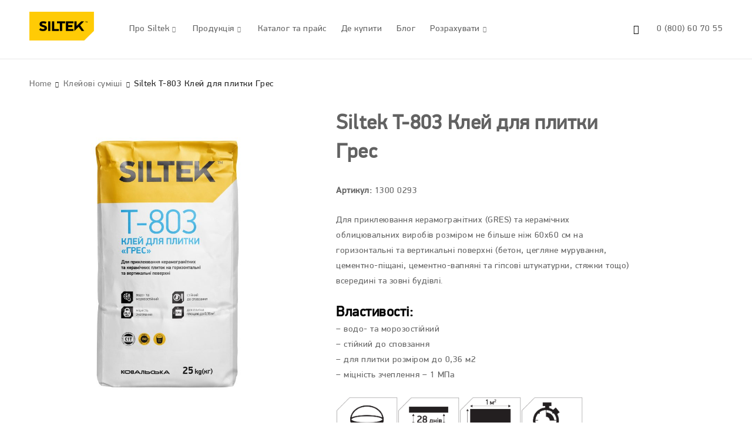

--- FILE ---
content_type: text/html; charset=UTF-8
request_url: https://siltek.ua/product/t-803/
body_size: 22671
content:
<!DOCTYPE html>
<html lang="uk">
<head>
		<meta charset="UTF-8" />

			<meta name="viewport" content="width=device-width, initial-scale=1.0, maximum-scale=1" />
	
	<link rel="profile" href="//gmpg.org/xfn/11" />
	<meta name='robots' content='index, follow, max-image-preview:large, max-snippet:-1, max-video-preview:-1' />

	<!-- This site is optimized with the Yoast SEO plugin v20.9 - https://yoast.com/wordpress/plugins/seo/ -->
	<title>Siltek T-803 Клей для плитки Грес, купити в Siltek</title>
	<meta name="description" content="Siltek T-803 Клей для плитки Грес 🏗️ Сучасне підприємство Siltek спеціалізується на виробництві сухих та рідких будівельних сумішей. У асортименті клейові, гідроізоляційні, мурувальні суміші, матеріали для підлог, системи теплоізоляції, ґрунтівки, штукатурки, фарби та інші матеріали для ремонту" />
	<link rel="canonical" href="https://siltek.ua/product/t-803/" />
	<meta property="og:locale" content="uk_UA" />
	<meta property="og:type" content="article" />
	<meta property="og:title" content="Siltek T-803 Клей для плитки Грес, купити в Siltek" />
	<meta property="og:description" content="Siltek T-803 Клей для плитки Грес 🏗️ Сучасне підприємство Siltek спеціалізується на виробництві сухих та рідких будівельних сумішей. У асортименті клейові, гідроізоляційні, мурувальні суміші, матеріали для підлог, системи теплоізоляції, ґрунтівки, штукатурки, фарби та інші матеріали для ремонту" />
	<meta property="og:url" content="https://siltek.ua/product/t-803/" />
	<meta property="og:site_name" content="Siltek" />
	<meta property="article:modified_time" content="2025-03-24T08:09:06+00:00" />
	<meta property="og:image" content="https://siltek.ua/wp-content/uploads/2024/04/T-803-scaled.jpg" />
	<meta property="og:image:width" content="2226" />
	<meta property="og:image:height" content="2560" />
	<meta property="og:image:type" content="image/jpeg" />
	<meta name="twitter:card" content="summary_large_image" />
	<meta name="twitter:label1" content="Прибл. час читання" />
	<meta name="twitter:data1" content="5 хвилин" />
	<script type="application/ld+json" class="yoast-schema-graph">{"@context":"https://schema.org","@graph":[{"@type":"WebPage","@id":"https://siltek.ua/product/t-803/","url":"https://siltek.ua/product/t-803/","name":"Siltek T-803 Клей для плитки Грес, купити в Siltek","isPartOf":{"@id":"https://siltek.ua/#website"},"primaryImageOfPage":{"@id":"https://siltek.ua/product/t-803/#primaryimage"},"image":{"@id":"https://siltek.ua/product/t-803/#primaryimage"},"thumbnailUrl":"https://siltek.ua/wp-content/uploads/2024/04/T-803-scaled.jpg","datePublished":"2023-01-18T08:58:43+00:00","dateModified":"2025-03-24T08:09:06+00:00","description":"Siltek T-803 Клей для плитки Грес 🏗️ Сучасне підприємство Siltek спеціалізується на виробництві сухих та рідких будівельних сумішей. У асортименті клейові, гідроізоляційні, мурувальні суміші, матеріали для підлог, системи теплоізоляції, ґрунтівки, штукатурки, фарби та інші матеріали для ремонту","breadcrumb":{"@id":"https://siltek.ua/product/t-803/#breadcrumb"},"inLanguage":"uk","potentialAction":[{"@type":"ReadAction","target":["https://siltek.ua/product/t-803/"]}]},{"@type":"ImageObject","inLanguage":"uk","@id":"https://siltek.ua/product/t-803/#primaryimage","url":"https://siltek.ua/wp-content/uploads/2024/04/T-803-scaled.jpg","contentUrl":"https://siltek.ua/wp-content/uploads/2024/04/T-803-scaled.jpg","width":2226,"height":2560},{"@type":"BreadcrumbList","@id":"https://siltek.ua/product/t-803/#breadcrumb","itemListElement":[{"@type":"ListItem","position":1,"name":"Головна","item":"https://siltek.ua/"},{"@type":"ListItem","position":2,"name":"Каталог","item":"https://siltek.ua/shop/"},{"@type":"ListItem","position":3,"name":"Siltek T-803 Клей для плитки Грес"}]},{"@type":"WebSite","@id":"https://siltek.ua/#website","url":"https://siltek.ua/","name":"Siltek","description":"Будівельні матеріали","potentialAction":[{"@type":"SearchAction","target":{"@type":"EntryPoint","urlTemplate":"https://siltek.ua/?s={search_term_string}"},"query-input":"required name=search_term_string"}],"inLanguage":"uk"}]}</script>
	<!-- / Yoast SEO plugin. -->


<link rel='dns-prefetch' href='//www.googletagmanager.com' />
<link rel="alternate" type="application/rss+xml" title="Siltek &raquo; стрічка" href="https://siltek.ua/feed/" />
<link rel="alternate" type="application/rss+xml" title="Siltek &raquo; Канал коментарів" href="https://siltek.ua/comments/feed/" />
<link rel="alternate" title="oEmbed (JSON)" type="application/json+oembed" href="https://siltek.ua/wp-json/oembed/1.0/embed?url=https%3A%2F%2Fsiltek.ua%2Fproduct%2Ft-803%2F" />
<link rel="alternate" title="oEmbed (XML)" type="text/xml+oembed" href="https://siltek.ua/wp-json/oembed/1.0/embed?url=https%3A%2F%2Fsiltek.ua%2Fproduct%2Ft-803%2F&#038;format=xml" />
<style id='wp-img-auto-sizes-contain-inline-css' type='text/css'>
img:is([sizes=auto i],[sizes^="auto," i]){contain-intrinsic-size:3000px 1500px}
/*# sourceURL=wp-img-auto-sizes-contain-inline-css */
</style>
<style id='wp-block-library-inline-css' type='text/css'>
:root{--wp-block-synced-color:#7a00df;--wp-block-synced-color--rgb:122,0,223;--wp-bound-block-color:var(--wp-block-synced-color);--wp-editor-canvas-background:#ddd;--wp-admin-theme-color:#007cba;--wp-admin-theme-color--rgb:0,124,186;--wp-admin-theme-color-darker-10:#006ba1;--wp-admin-theme-color-darker-10--rgb:0,107,160.5;--wp-admin-theme-color-darker-20:#005a87;--wp-admin-theme-color-darker-20--rgb:0,90,135;--wp-admin-border-width-focus:2px}@media (min-resolution:192dpi){:root{--wp-admin-border-width-focus:1.5px}}.wp-element-button{cursor:pointer}:root .has-very-light-gray-background-color{background-color:#eee}:root .has-very-dark-gray-background-color{background-color:#313131}:root .has-very-light-gray-color{color:#eee}:root .has-very-dark-gray-color{color:#313131}:root .has-vivid-green-cyan-to-vivid-cyan-blue-gradient-background{background:linear-gradient(135deg,#00d084,#0693e3)}:root .has-purple-crush-gradient-background{background:linear-gradient(135deg,#34e2e4,#4721fb 50%,#ab1dfe)}:root .has-hazy-dawn-gradient-background{background:linear-gradient(135deg,#faaca8,#dad0ec)}:root .has-subdued-olive-gradient-background{background:linear-gradient(135deg,#fafae1,#67a671)}:root .has-atomic-cream-gradient-background{background:linear-gradient(135deg,#fdd79a,#004a59)}:root .has-nightshade-gradient-background{background:linear-gradient(135deg,#330968,#31cdcf)}:root .has-midnight-gradient-background{background:linear-gradient(135deg,#020381,#2874fc)}:root{--wp--preset--font-size--normal:16px;--wp--preset--font-size--huge:42px}.has-regular-font-size{font-size:1em}.has-larger-font-size{font-size:2.625em}.has-normal-font-size{font-size:var(--wp--preset--font-size--normal)}.has-huge-font-size{font-size:var(--wp--preset--font-size--huge)}.has-text-align-center{text-align:center}.has-text-align-left{text-align:left}.has-text-align-right{text-align:right}.has-fit-text{white-space:nowrap!important}#end-resizable-editor-section{display:none}.aligncenter{clear:both}.items-justified-left{justify-content:flex-start}.items-justified-center{justify-content:center}.items-justified-right{justify-content:flex-end}.items-justified-space-between{justify-content:space-between}.screen-reader-text{border:0;clip-path:inset(50%);height:1px;margin:-1px;overflow:hidden;padding:0;position:absolute;width:1px;word-wrap:normal!important}.screen-reader-text:focus{background-color:#ddd;clip-path:none;color:#444;display:block;font-size:1em;height:auto;left:5px;line-height:normal;padding:15px 23px 14px;text-decoration:none;top:5px;width:auto;z-index:100000}html :where(.has-border-color){border-style:solid}html :where([style*=border-top-color]){border-top-style:solid}html :where([style*=border-right-color]){border-right-style:solid}html :where([style*=border-bottom-color]){border-bottom-style:solid}html :where([style*=border-left-color]){border-left-style:solid}html :where([style*=border-width]){border-style:solid}html :where([style*=border-top-width]){border-top-style:solid}html :where([style*=border-right-width]){border-right-style:solid}html :where([style*=border-bottom-width]){border-bottom-style:solid}html :where([style*=border-left-width]){border-left-style:solid}html :where(img[class*=wp-image-]){height:auto;max-width:100%}:where(figure){margin:0 0 1em}html :where(.is-position-sticky){--wp-admin--admin-bar--position-offset:var(--wp-admin--admin-bar--height,0px)}@media screen and (max-width:600px){html :where(.is-position-sticky){--wp-admin--admin-bar--position-offset:0px}}

/*# sourceURL=wp-block-library-inline-css */
</style><style id='global-styles-inline-css' type='text/css'>
:root{--wp--preset--aspect-ratio--square: 1;--wp--preset--aspect-ratio--4-3: 4/3;--wp--preset--aspect-ratio--3-4: 3/4;--wp--preset--aspect-ratio--3-2: 3/2;--wp--preset--aspect-ratio--2-3: 2/3;--wp--preset--aspect-ratio--16-9: 16/9;--wp--preset--aspect-ratio--9-16: 9/16;--wp--preset--color--black: #000000;--wp--preset--color--cyan-bluish-gray: #abb8c3;--wp--preset--color--white: #ffffff;--wp--preset--color--pale-pink: #f78da7;--wp--preset--color--vivid-red: #cf2e2e;--wp--preset--color--luminous-vivid-orange: #ff6900;--wp--preset--color--luminous-vivid-amber: #fcb900;--wp--preset--color--light-green-cyan: #7bdcb5;--wp--preset--color--vivid-green-cyan: #00d084;--wp--preset--color--pale-cyan-blue: #8ed1fc;--wp--preset--color--vivid-cyan-blue: #0693e3;--wp--preset--color--vivid-purple: #9b51e0;--wp--preset--gradient--vivid-cyan-blue-to-vivid-purple: linear-gradient(135deg,rgb(6,147,227) 0%,rgb(155,81,224) 100%);--wp--preset--gradient--light-green-cyan-to-vivid-green-cyan: linear-gradient(135deg,rgb(122,220,180) 0%,rgb(0,208,130) 100%);--wp--preset--gradient--luminous-vivid-amber-to-luminous-vivid-orange: linear-gradient(135deg,rgb(252,185,0) 0%,rgb(255,105,0) 100%);--wp--preset--gradient--luminous-vivid-orange-to-vivid-red: linear-gradient(135deg,rgb(255,105,0) 0%,rgb(207,46,46) 100%);--wp--preset--gradient--very-light-gray-to-cyan-bluish-gray: linear-gradient(135deg,rgb(238,238,238) 0%,rgb(169,184,195) 100%);--wp--preset--gradient--cool-to-warm-spectrum: linear-gradient(135deg,rgb(74,234,220) 0%,rgb(151,120,209) 20%,rgb(207,42,186) 40%,rgb(238,44,130) 60%,rgb(251,105,98) 80%,rgb(254,248,76) 100%);--wp--preset--gradient--blush-light-purple: linear-gradient(135deg,rgb(255,206,236) 0%,rgb(152,150,240) 100%);--wp--preset--gradient--blush-bordeaux: linear-gradient(135deg,rgb(254,205,165) 0%,rgb(254,45,45) 50%,rgb(107,0,62) 100%);--wp--preset--gradient--luminous-dusk: linear-gradient(135deg,rgb(255,203,112) 0%,rgb(199,81,192) 50%,rgb(65,88,208) 100%);--wp--preset--gradient--pale-ocean: linear-gradient(135deg,rgb(255,245,203) 0%,rgb(182,227,212) 50%,rgb(51,167,181) 100%);--wp--preset--gradient--electric-grass: linear-gradient(135deg,rgb(202,248,128) 0%,rgb(113,206,126) 100%);--wp--preset--gradient--midnight: linear-gradient(135deg,rgb(2,3,129) 0%,rgb(40,116,252) 100%);--wp--preset--font-size--small: 13px;--wp--preset--font-size--medium: 20px;--wp--preset--font-size--large: 36px;--wp--preset--font-size--x-large: 42px;--wp--preset--spacing--20: 0.44rem;--wp--preset--spacing--30: 0.67rem;--wp--preset--spacing--40: 1rem;--wp--preset--spacing--50: 1.5rem;--wp--preset--spacing--60: 2.25rem;--wp--preset--spacing--70: 3.38rem;--wp--preset--spacing--80: 5.06rem;--wp--preset--shadow--natural: 6px 6px 9px rgba(0, 0, 0, 0.2);--wp--preset--shadow--deep: 12px 12px 50px rgba(0, 0, 0, 0.4);--wp--preset--shadow--sharp: 6px 6px 0px rgba(0, 0, 0, 0.2);--wp--preset--shadow--outlined: 6px 6px 0px -3px rgb(255, 255, 255), 6px 6px rgb(0, 0, 0);--wp--preset--shadow--crisp: 6px 6px 0px rgb(0, 0, 0);}:where(.is-layout-flex){gap: 0.5em;}:where(.is-layout-grid){gap: 0.5em;}body .is-layout-flex{display: flex;}.is-layout-flex{flex-wrap: wrap;align-items: center;}.is-layout-flex > :is(*, div){margin: 0;}body .is-layout-grid{display: grid;}.is-layout-grid > :is(*, div){margin: 0;}:where(.wp-block-columns.is-layout-flex){gap: 2em;}:where(.wp-block-columns.is-layout-grid){gap: 2em;}:where(.wp-block-post-template.is-layout-flex){gap: 1.25em;}:where(.wp-block-post-template.is-layout-grid){gap: 1.25em;}.has-black-color{color: var(--wp--preset--color--black) !important;}.has-cyan-bluish-gray-color{color: var(--wp--preset--color--cyan-bluish-gray) !important;}.has-white-color{color: var(--wp--preset--color--white) !important;}.has-pale-pink-color{color: var(--wp--preset--color--pale-pink) !important;}.has-vivid-red-color{color: var(--wp--preset--color--vivid-red) !important;}.has-luminous-vivid-orange-color{color: var(--wp--preset--color--luminous-vivid-orange) !important;}.has-luminous-vivid-amber-color{color: var(--wp--preset--color--luminous-vivid-amber) !important;}.has-light-green-cyan-color{color: var(--wp--preset--color--light-green-cyan) !important;}.has-vivid-green-cyan-color{color: var(--wp--preset--color--vivid-green-cyan) !important;}.has-pale-cyan-blue-color{color: var(--wp--preset--color--pale-cyan-blue) !important;}.has-vivid-cyan-blue-color{color: var(--wp--preset--color--vivid-cyan-blue) !important;}.has-vivid-purple-color{color: var(--wp--preset--color--vivid-purple) !important;}.has-black-background-color{background-color: var(--wp--preset--color--black) !important;}.has-cyan-bluish-gray-background-color{background-color: var(--wp--preset--color--cyan-bluish-gray) !important;}.has-white-background-color{background-color: var(--wp--preset--color--white) !important;}.has-pale-pink-background-color{background-color: var(--wp--preset--color--pale-pink) !important;}.has-vivid-red-background-color{background-color: var(--wp--preset--color--vivid-red) !important;}.has-luminous-vivid-orange-background-color{background-color: var(--wp--preset--color--luminous-vivid-orange) !important;}.has-luminous-vivid-amber-background-color{background-color: var(--wp--preset--color--luminous-vivid-amber) !important;}.has-light-green-cyan-background-color{background-color: var(--wp--preset--color--light-green-cyan) !important;}.has-vivid-green-cyan-background-color{background-color: var(--wp--preset--color--vivid-green-cyan) !important;}.has-pale-cyan-blue-background-color{background-color: var(--wp--preset--color--pale-cyan-blue) !important;}.has-vivid-cyan-blue-background-color{background-color: var(--wp--preset--color--vivid-cyan-blue) !important;}.has-vivid-purple-background-color{background-color: var(--wp--preset--color--vivid-purple) !important;}.has-black-border-color{border-color: var(--wp--preset--color--black) !important;}.has-cyan-bluish-gray-border-color{border-color: var(--wp--preset--color--cyan-bluish-gray) !important;}.has-white-border-color{border-color: var(--wp--preset--color--white) !important;}.has-pale-pink-border-color{border-color: var(--wp--preset--color--pale-pink) !important;}.has-vivid-red-border-color{border-color: var(--wp--preset--color--vivid-red) !important;}.has-luminous-vivid-orange-border-color{border-color: var(--wp--preset--color--luminous-vivid-orange) !important;}.has-luminous-vivid-amber-border-color{border-color: var(--wp--preset--color--luminous-vivid-amber) !important;}.has-light-green-cyan-border-color{border-color: var(--wp--preset--color--light-green-cyan) !important;}.has-vivid-green-cyan-border-color{border-color: var(--wp--preset--color--vivid-green-cyan) !important;}.has-pale-cyan-blue-border-color{border-color: var(--wp--preset--color--pale-cyan-blue) !important;}.has-vivid-cyan-blue-border-color{border-color: var(--wp--preset--color--vivid-cyan-blue) !important;}.has-vivid-purple-border-color{border-color: var(--wp--preset--color--vivid-purple) !important;}.has-vivid-cyan-blue-to-vivid-purple-gradient-background{background: var(--wp--preset--gradient--vivid-cyan-blue-to-vivid-purple) !important;}.has-light-green-cyan-to-vivid-green-cyan-gradient-background{background: var(--wp--preset--gradient--light-green-cyan-to-vivid-green-cyan) !important;}.has-luminous-vivid-amber-to-luminous-vivid-orange-gradient-background{background: var(--wp--preset--gradient--luminous-vivid-amber-to-luminous-vivid-orange) !important;}.has-luminous-vivid-orange-to-vivid-red-gradient-background{background: var(--wp--preset--gradient--luminous-vivid-orange-to-vivid-red) !important;}.has-very-light-gray-to-cyan-bluish-gray-gradient-background{background: var(--wp--preset--gradient--very-light-gray-to-cyan-bluish-gray) !important;}.has-cool-to-warm-spectrum-gradient-background{background: var(--wp--preset--gradient--cool-to-warm-spectrum) !important;}.has-blush-light-purple-gradient-background{background: var(--wp--preset--gradient--blush-light-purple) !important;}.has-blush-bordeaux-gradient-background{background: var(--wp--preset--gradient--blush-bordeaux) !important;}.has-luminous-dusk-gradient-background{background: var(--wp--preset--gradient--luminous-dusk) !important;}.has-pale-ocean-gradient-background{background: var(--wp--preset--gradient--pale-ocean) !important;}.has-electric-grass-gradient-background{background: var(--wp--preset--gradient--electric-grass) !important;}.has-midnight-gradient-background{background: var(--wp--preset--gradient--midnight) !important;}.has-small-font-size{font-size: var(--wp--preset--font-size--small) !important;}.has-medium-font-size{font-size: var(--wp--preset--font-size--medium) !important;}.has-large-font-size{font-size: var(--wp--preset--font-size--large) !important;}.has-x-large-font-size{font-size: var(--wp--preset--font-size--x-large) !important;}
/*# sourceURL=global-styles-inline-css */
</style>

<style id='classic-theme-styles-inline-css' type='text/css'>
/*! This file is auto-generated */
.wp-block-button__link{color:#fff;background-color:#32373c;border-radius:9999px;box-shadow:none;text-decoration:none;padding:calc(.667em + 2px) calc(1.333em + 2px);font-size:1.125em}.wp-block-file__button{background:#32373c;color:#fff;text-decoration:none}
/*# sourceURL=/wp-includes/css/classic-themes.min.css */
</style>
<link rel='stylesheet' id='redux-extendify-styles-css' href='https://siltek.ua/wp-content/plugins/redux-framework/redux-core/assets/css/extendify-utilities.css?ver=4.4.1' type='text/css' media='all' />
<link rel='stylesheet' id='contact-form-7-css' href='https://siltek.ua/wp-content/plugins/contact-form-7/includes/css/styles.css?ver=5.8' type='text/css' media='all' />
<link rel='stylesheet' id='js_composer_front-css' href='https://siltek.ua/wp-content/plugins/js_composer/assets/css/js_composer.min.css?ver=6.9.0' type='text/css' media='all' />
<link rel='stylesheet' id='ts-shortcode-css' href='https://siltek.ua/wp-content/plugins/themesky/css/shortcode.css?ver=1.1.7' type='text/css' media='all' />
<link rel='stylesheet' id='owl-carousel-css' href='https://siltek.ua/wp-content/plugins/themesky/css/owl.carousel.css?ver=1.1.7' type='text/css' media='all' />
<link rel='stylesheet' id='uaf_client_css-css' href='https://siltek.ua/wp-content/uploads/useanyfont/uaf.css?ver=1683279512' type='text/css' media='all' />
<link rel='stylesheet' id='photoswipe-css' href='https://siltek.ua/wp-content/plugins/woocommerce/assets/css/photoswipe/photoswipe.min.css?ver=7.6.1' type='text/css' media='all' />
<link rel='stylesheet' id='photoswipe-default-skin-css' href='https://siltek.ua/wp-content/plugins/woocommerce/assets/css/photoswipe/default-skin/default-skin.min.css?ver=7.6.1' type='text/css' media='all' />
<link rel='stylesheet' id='woocommerce-layout-css' href='https://siltek.ua/wp-content/plugins/woocommerce/assets/css/woocommerce-layout.css?ver=7.6.1' type='text/css' media='all' />
<link rel='stylesheet' id='woocommerce-smallscreen-css' href='https://siltek.ua/wp-content/plugins/woocommerce/assets/css/woocommerce-smallscreen.css?ver=7.6.1' type='text/css' media='only screen and (max-width: 768px)' />
<link rel='stylesheet' id='woocommerce-general-css' href='https://siltek.ua/wp-content/plugins/woocommerce/assets/css/woocommerce.css?ver=7.6.1' type='text/css' media='all' />
<style id='woocommerce-inline-inline-css' type='text/css'>
.woocommerce form .form-row .required { visibility: visible; }
/*# sourceURL=woocommerce-inline-inline-css */
</style>
<link rel='stylesheet' id='font-awesome-5-css' href='https://siltek.ua/wp-content/themes/drile/css/fontawesome.min.css?ver=1.2.6' type='text/css' media='all' />
<link rel='stylesheet' id='drile-reset-css' href='https://siltek.ua/wp-content/themes/drile/css/reset.css?ver=1.2.6' type='text/css' media='all' />
<link rel='stylesheet' id='drile-style-css' href='https://siltek.ua/wp-content/themes/drile/style.css?ver=1.2.6' type='text/css' media='all' />
<style id='drile-style-inline-css' type='text/css'>
.vc_custom_1586861583472{background-color: #202020 !important;}.vc_custom_1588145057982{padding-top: 60px !important;padding-bottom: 18px !important;background-color: #202020 !important;}.vc_custom_1586861606606{background-color: #202020 !important;}.vc_custom_1588145072517{padding-right: 8% !important;padding-left: 8% !important;}.vc_custom_1588145240057{margin-bottom: 20px !important;}.vc_custom_1589774340240{margin-bottom: 20px !important;}.vc_custom_1589774207178{margin-bottom: 35px !important;}.vc_custom_1589785705743{border-top-width: 1px !important;padding-top: 30px !important;padding-bottom: 20px !important;background-color: #202020 !important;border-top-color: #414141 !important;border-top-style: solid !important;}.vc_custom_1589776005781{margin-bottom: 5px !important;}.vc_custom_1589775443305{margin-bottom: 0px !important;}
/*# sourceURL=drile-style-inline-css */
</style>
<link rel='stylesheet' id='drile-child-style-css' href='https://siltek.ua/wp-content/themes/drille-child/style.css?ver=6.9' type='text/css' media='all' />
<link rel='stylesheet' id='custom-css-css' href='https://siltek.ua/wp-content/themes/drille-child/css/custom-dropdown.css' type='text/css' media='all' />
<link rel='stylesheet' id='producst-menu-css' href='https://siltek.ua/wp-content/themes/drille-child/css/products-menu.css' type='text/css' media='all' />
<link rel='stylesheet' id='content-tabs-css' href='https://siltek.ua/wp-content/themes/drille-child/css/content-tabs.css' type='text/css' media='all' />
<link rel='stylesheet' id='category-tabs-css' href='https://siltek.ua/wp-content/themes/drille-child/css/category-tabs.css' type='text/css' media='all' />
<link rel='stylesheet' id='wcib-css' href='https://siltek.ua/wp-content/themes/drille-child/css/wcib.css' type='text/css' media='all' />
<link rel='stylesheet' id='custom-checkbox-css' href='https://siltek.ua/wp-content/themes/drille-child/css/custom-checkbox.css' type='text/css' media='all' />
<link rel='stylesheet' id='yt-container-css' href='https://siltek.ua/wp-content/themes/drille-child/css/yt-container.css' type='text/css' media='all' />
<link rel='stylesheet' id='custom-button-css' href='https://siltek.ua/wp-content/themes/drille-child/css/custom-button.css' type='text/css' media='all' />
<link rel='stylesheet' id='contacts-page-css' href='https://siltek.ua/wp-content/themes/drille-child/css/contacts-page.css' type='text/css' media='all' />
<link rel='stylesheet' id='pr-container-css' href='https://siltek.ua/wp-content/themes/drille-child/css/pr-container.css' type='text/css' media='all' />
<link rel='stylesheet' id='front-page-css' href='https://siltek.ua/wp-content/themes/drille-child/css/front-page.css' type='text/css' media='all' />
<link rel='stylesheet' id='custom-breadcrumbs-css' href='https://siltek.ua/wp-content/themes/drille-child/css/custom-breadcrumbs.css' type='text/css' media='all' />
<link rel='stylesheet' id='about-us-css' href='https://siltek.ua/wp-content/themes/drille-child/css/about-us.css' type='text/css' media='all' />
<link rel='stylesheet' id='mosaic-page-css' href='https://siltek.ua/wp-content/themes/drille-child/css/mosaic-page.css' type='text/css' media='all' />
<link rel='stylesheet' id='main-footer-css' href='https://siltek.ua/wp-content/themes/drille-child/css/main-footer.css' type='text/css' media='all' />
<link rel='stylesheet' id='font-linear-icon-css' href='https://siltek.ua/wp-content/themes/drile/css/linearicons.css?ver=1.2.6' type='text/css' media='all' />
<link rel='stylesheet' id='drile-responsive-css' href='https://siltek.ua/wp-content/themes/drile/css/responsive.css?ver=1.2.6' type='text/css' media='all' />
<link rel='stylesheet' id='prettyphoto-css' href='https://siltek.ua/wp-content/plugins/js_composer/assets/lib/prettyphoto/css/prettyPhoto.min.css?ver=6.9.0' type='text/css' media='all' />
<link rel='stylesheet' id='drile-dynamic-css-css' href='https://siltek.ua/wp-content/uploads/drilechild.css?ver=1712727290' type='text/css' media='all' />
<script type="text/template" id="tmpl-variation-template">
	<div class="woocommerce-variation-description">{{{ data.variation.variation_description }}}</div>
	<div class="woocommerce-variation-price">{{{ data.variation.price_html }}}</div>
	<div class="woocommerce-variation-availability">{{{ data.variation.availability_html }}}</div>
</script>
<script type="text/template" id="tmpl-unavailable-variation-template">
	<p>Sorry, this product is unavailable. Please choose a different combination.</p>
</script>
<script type="text/javascript" src="https://siltek.ua/wp-includes/js/jquery/jquery.min.js?ver=3.7.1" id="jquery-core-js"></script>
<script type="text/javascript" src="https://siltek.ua/wp-includes/js/jquery/jquery-migrate.min.js?ver=3.4.1" id="jquery-migrate-js"></script>

<!-- Фрагмент Google Analytics, доданий Site Kit -->
<script type="text/javascript" src="https://www.googletagmanager.com/gtag/js?id=UA-249300585-2" id="google_gtagjs-js" async></script>
<script type="text/javascript" id="google_gtagjs-js-after">
/* <![CDATA[ */
window.dataLayer = window.dataLayer || [];function gtag(){dataLayer.push(arguments);}
gtag('set', 'linker', {"domains":["siltek.ua"]} );
gtag("js", new Date());
gtag("set", "developer_id.dZTNiMT", true);
gtag("config", "UA-249300585-2", {"anonymize_ip":true});
gtag("config", "GT-NMLF2K6");
//# sourceURL=google_gtagjs-js-after
/* ]]> */
</script>

<!-- Кінець фрагменту Google Analytics, доданого Site Kit -->
<link rel="https://api.w.org/" href="https://siltek.ua/wp-json/" /><link rel="alternate" title="JSON" type="application/json" href="https://siltek.ua/wp-json/wp/v3/product/17925" /><link rel="EditURI" type="application/rsd+xml" title="RSD" href="https://siltek.ua/xmlrpc.php?rsd" />
<meta name="generator" content="WordPress 6.9" />
<meta name="generator" content="WooCommerce 7.6.1" />
<link rel='shortlink' href='https://siltek.ua/?p=17925' />
<meta name="generator" content="Redux 4.4.1" /><meta name="generator" content="Site Kit by Google 1.105.0" />	<noscript><style>.woocommerce-product-gallery{ opacity: 1 !important; }</style></noscript>
	<meta name="generator" content="Powered by WPBakery Page Builder - drag and drop page builder for WordPress."/>
<link rel="icon" href="https://siltek.ua/wp-content/uploads/2023/01/cropped-Favicon_S-32x32.png" sizes="32x32" />
<link rel="icon" href="https://siltek.ua/wp-content/uploads/2023/01/cropped-Favicon_S-192x192.png" sizes="192x192" />
<link rel="apple-touch-icon" href="https://siltek.ua/wp-content/uploads/2023/01/cropped-Favicon_S-180x180.png" />
<meta name="msapplication-TileImage" content="https://siltek.ua/wp-content/uploads/2023/01/cropped-Favicon_S-270x270.png" />
		<style type="text/css" id="wp-custom-css">
			.woocommerce div.product .woocommerce-tabs ul.tabs li:not(:hover):not(.active) > a{
	opacity: 1 !important;
	color: black !important;
}

.woocommerce div.product .woocommerce-tabs ul.tabs li:hover > a{
	opacity: 1 !important;
	color: #ffba00 !important;
}		</style>
		<noscript><style> .wpb_animate_when_almost_visible { opacity: 1; }</style></noscript><script>
!function(f,b,e,v,n,t,s){if(f.fbq)return;n=f.fbq=function(){n.callMethod?n.callMethod.apply(n,arguments):n.queue.push(arguments)};
if(!f._fbq)f._fbq=n;n.push=n;n.loaded=!0;n.version='2.0';
n.queue=[];t=b.createElement(e);t.async=!0;
t.src=v;s=b.getElementsByTagName(e)[0];
s.parentNode.insertBefore(t,s)}(window, document,'script','https://connect.facebook.net/en_US/fbevents.js');
fbq('init', '353464432336576');
fbq('track', 'PageView');
</script>

<noscript><img height="1" width="1" style="display:none"
src="https://www.facebook.com/tr?id=353464432336576&ev=PageView&noscript=1"
/></noscript>
	
	<script>(function(w,d,s,l,i){w[l]=w[l]||[];w[l].push({'gtm.start':
new Date().getTime(),event:'gtm.js'});var f=d.getElementsByTagName(s)[0],
j=d.createElement(s),dl=l!='dataLayer'?'&l='+l:'';j.async=true;j.src=
'https://www.googletagmanager.com/gtm.js?id='+i+dl;f.parentNode.insertBefore(j,f);
})(window,document,'script','dataLayer','GTM-KVB269B');</script>

</head>
<body class="wp-singular product-template-default single single-product postid-17925 wp-theme-drile wp-child-theme-drille-child theme-drile woocommerce woocommerce-page woocommerce-no-js header-fullwidth main-content-fullwidth header-v1 product-label-rectangle product-style-2 ts_desktop wpb-js-composer js-comp-ver-6.9.0 vc_non_responsive infinity-scroll">
<noscript><iframe src="https://www.googletagmanager.com/ns.html?id=GTM-KVB269B"
height="0" width="0" style="display:none;visibility:hidden"></iframe></noscript>

<div id="page" class="hfeed site">

			<!-- Page Slider -->
				
		<!-- Search -->
				
			
					
				
		<!-- Group Header Button -->
		<div id="group-icon-header" class="ts-floating-sidebar">
		
			<div class="ts-sidebar-content">
				
								<div class="ts-search-by-category"><form method="get" action="https://siltek.ua/" id="searchform-587">
	<div class="search-table">
		<div class="search-field search-content">
			<input type="text" value="" name="s" id="s-587" placeholder="Пошук продуктів" autocomplete="off" />
						<input type="hidden" name="post_type" value="product" />
					</div>
		<div class="search-button">
			<input type="submit" id="searchsubmit-587" value="Пошук" />
		</div>
	</div>
</form></div>
								
							
				<div class="mobile-menu-wrapper ts-menu visible-ipad">
					<div class="menu-main-mobile">
						<nav class="mobile-menu"><ul id="menu-menu-mobile" class="menu"><li id="menu-item-18057" class="menu-item menu-item-type-post_type menu-item-object-page menu-item-has-children menu-item-18057 ts-normal-menu parent">
	<a href="https://siltek.ua/pro_brand/" data-wpel-link="internal"><span class="menu-label" data-hover="Про Siltek">Про Siltek</span></a><span class="ts-menu-drop-icon"></span>
<ul class="sub-menu">
	<li id="menu-item-16954" class="menu-item menu-item-type-post_type menu-item-object-page menu-item-16954">
		<a href="https://siltek.ua/pro_brand/" data-wpel-link="internal"><span class="menu-label" data-hover="Про бренд">Про бренд</span></a></li>
	<li id="menu-item-17848" class="menu-item menu-item-type-post_type menu-item-object-page menu-item-17848">
		<a href="https://siltek.ua/pro_brand/dokumenty/" data-wpel-link="internal"><span class="menu-label" data-hover="Документи">Документи</span></a></li>
	<li id="menu-item-17851" class="menu-item menu-item-type-custom menu-item-object-custom menu-item-17851">
		<a href="/pro_brand/portfolio/" data-wpel-link="internal"><span class="menu-label" data-hover="Реалізовані об&#8217;єкти">Реалізовані об&#8217;єкти</span></a></li>
</ul>
</li>
<li id="menu-item-17849" class="menu-item menu-item-type-custom menu-item-object-custom menu-item-17849 hide ts-megamenu ts-megamenu-columns-4 parent">
	<a href="https://siltek.ua/products/" data-wpel-link="internal"><span class="menu-label" data-hover="Продукція">Продукція</span></a><span class="ts-menu-drop-icon"></span>
<ul class="sub-menu">
<li><div class="ts-megamenu-static-html-container ts-megamenu-container"><div class="products-menu">
<div class="products-menu__col"><a class="products-menu__item" href="https://siltek.ua/product-category/kleyovi_sumishi/" data-wpel-link="internal">
<img src="https://siltek.ua/wp-content/uploads/2023/01/icon-01-e1674750455467.png" alt="icon" />
Клейові суміші
</a>
<a class="products-menu__item" href="https://siltek.ua/product-category/pidlogi_ta_styazhki/" data-wpel-link="internal">
<img src="https://siltek.ua/wp-content/uploads/2023/01/icon-02-e1674750491562.png" alt="icon" />
Підлоги та стяжки
</a>
<a class="products-menu__item" href="https://siltek.ua/product-category/sumishi_dlya_sistem_teploizolyatsii/" data-wpel-link="internal">
<img src="https://siltek.ua/wp-content/uploads/2023/01/icon-03-e1674750537687.png" alt="icon" />
Суміші для систем теплоізоляції
</a>
<a class="products-menu__item" href="https://siltek.ua/product-category/remontni_sumishi/" data-wpel-link="internal">
<img src="https://siltek.ua/wp-content/uploads/2023/01/icon-04-e1674750567979.png" alt="icon" />
Ремонтні суміші
</a>
<a class="products-menu__item" href="https://siltek.ua/product-category/muruvalni_sumishi/" data-wpel-link="internal">
<img src="https://siltek.ua/wp-content/uploads/2023/01/icon-05-e1674750596412.png" alt="icon" />
Мурувальні суміші
</a></div>
<div class="products-menu__col"><a class="products-menu__item" href="https://siltek.ua/product-category/gruntivki_ta_kompozitsii/" data-wpel-link="internal">
<img src="https://siltek.ua/wp-content/uploads/2023/01/icon-06-e1674750626537.png" alt="icon" />
Ґрунтівки та композиції
</a>
<a class="products-menu__item" href="https://siltek.ua/product-category/shtukaturki/" data-wpel-link="internal">
<img src="https://siltek.ua/wp-content/uploads/2023/01/icon-07-e1674750655589.png" alt="icon" />
Штукатурки
</a>
<a class="products-menu__item" href="https://siltek.ua/product-category/shpaklivki/" data-wpel-link="internal">
<img src="https://siltek.ua/wp-content/uploads/2023/01/icon-08-e1674750687487.png" alt="icon" />
Шпаклівки
</a>
<a class="products-menu__item" href="https://siltek.ua/product-category/gidroizolyatsiyni_sumishi/" data-wpel-link="internal">
<img src="https://siltek.ua/wp-content/uploads/2023/01/icon-09-e1674750721404.png" alt="icon" />
Гідроізоляційні суміші
</a>
<a class="products-menu__item" href="https://siltek.ua/product-category/ozdoblennia_facadiv/" data-wpel-link="internal">
<img src="https://siltek.ua/wp-content/uploads/2023/01/icon-11-e1674750776245.png" alt="icon" />
Оздоблення фасадів
</a></div>
<div class="products-menu__col"><a class="products-menu__item" href="https://siltek.ua/product-category/ozdoblennia_interieriv/" data-wpel-link="internal">
<img src="https://siltek.ua/wp-content/uploads/2023/01/icon-10-e1674750750111.png" alt="icon" />
Оздоблення інтер’єрів
</a>
<a class="products-menu__item" href="https://siltek.ua/product-category/pini_germetiki_montazhni_klei/" data-wpel-link="internal">
<img src="https://siltek.ua/wp-content/uploads/2023/01/icon-12-e1674750802579.png" alt="icon" />
Піни, герметики, монтажні клеї
</a>
<a class="products-menu__item" href="https://siltek.ua/product-category/plastifikatori/" data-wpel-link="internal">
<img src="https://siltek.ua/wp-content/uploads/2023/01/icon-13-e1674750828645.png" alt="icon" />
Пластифікатори та добавки до бетонів
</a>
<a class="products-menu__item" href="https://siltek.ua/product-category/teploizolyatsiyni_pliti/" data-wpel-link="internal">
<img src="https://siltek.ua/wp-content/uploads/2023/01/icon-14-e1674750854331.png" alt="icon" />
Теплоізоляційні плити
</a>
<a class="products-menu__item" href="https://siltek.ua/product-category/sumishi_dlya_mekhanizovanogo_nanesennya/" data-wpel-link="internal">
<img src="https://siltek.ua/wp-content/uploads/2023/01/icon-15-e1674750329347.png" alt="icon" />
Суміші для механізованого нанесення
</a></div>
</div></div></li></ul></li>
<li id="menu-item-17850" class="menu-item menu-item-type-post_type menu-item-object-page menu-item-17850 ts-normal-menu">
	<a href="https://siltek.ua/katalog-ta-prajs/" data-wpel-link="internal"><span class="menu-label" data-hover="Каталог та прайс">Каталог та прайс</span></a></li>
<li id="menu-item-18196" class="menu-item menu-item-type-post_type menu-item-object-page menu-item-18196 ts-normal-menu">
	<a href="https://siltek.ua/contacts/" data-wpel-link="internal"><span class="menu-label" data-hover="Де купити">Де купити</span></a></li>
<li id="menu-item-16547" class="menu-item menu-item-type-post_type menu-item-object-page menu-item-16547 ts-normal-menu">
	<a href="https://siltek.ua/blog-list/" data-wpel-link="internal"><span class="menu-label" data-hover="Блог">Блог</span></a></li>
<li id="menu-item-21048" class="menu-item menu-item-type-custom menu-item-object-custom menu-item-21048 hide ts-megamenu ts-megamenu-columns-0 ts-megamenu-fullwidth parent">
	<a><span class="menu-label" data-hover="Розрахувати">Розрахувати</span></a><span class="ts-menu-drop-icon"></span>
<ul class="sub-menu">
<li><div class="ts-megamenu-widgets-container ts-megamenu-container"><ul></ul></div></li><li><div class="ts-megamenu-static-html-container ts-megamenu-container"><div class="blockmenu" style="display: grid; grid-template-columns: 1fr 4fr; margin: auto; width: 1100px; color: #626262;">

    <div class="blockmenu_left" style="border-right: 1px solid #E5E5E5; padding-right: 70px; width: 245px; height: 150px; cursor: default;">
      <ul class="calc-menu">

        <li data-id="supplies">
          <div class="menu-label" style="cursor: default; display: flex; justify-content: space-between;">
            <span>Витрати матеріалів</span>
            <span class="ts-menu-drop-icon drop" data-id="drop-supplies" style="display: none; padding-top: 5px;"></span>
          </div>
       
            <ul class="mobi-menu-suppliess drop-supplies" style="display: none; width: 300px;">
              <li>
                <a class="products-menu__item" href="/klejovi-sumishi/" data-wpel-link="internal">
                  <img src="/wp-content/uploads/2023/12/adhmix.png" alt="" width="54" height="52" /><span class="menu-label">Клейові суміші</span>
                </a>
              </li>
              <li>
                <a class="products-menu__item" href="/scdfloor/" data-wpel-link="internal">
                  <img  src="/wp-content/uploads/2023/12/scdfloor.png" alt="" width="54" height="52" />Стяжка та підлога
                </a>
              </li>
              <li>
                <a class="products-menu__item" href="/muruvalni-sumishi/" data-wpel-link="internal">
                  <img src="/wp-content/uploads/2023/12/masmix.png" alt="" width="54" height="52" />Мурувальні суміші
                </a>
              </li>
              <li>
                <a class="products-menu__item" href="/shtukaturky/" data-wpel-link="internal">
                  <img src="/wp-content/uploads/2023/12/plaster.png" alt="" width="54" height="52" />Штукатурки
                </a>
              </li>
              <li>
                <a class="products-menu__item" href="/inter-yerni-farby/" data-wpel-link="internal">
                  <img  src="/wp-content/uploads/2023/12/intpaint.png" alt="" width="54" height="52" />Інтер’єрні фарби
                </a>
              </li>
            </ul>
        </li>

        <li  data-id="thermal-insulation" class="desktop-menu">
          <a style="cursor: default;">Система теплоізоляції
          </a>
        </li>

        <li  class="teploizolyatsiyi" style="display: none;">
          <a href="/systema-teploizolyatsiyi/" data-wpel-link="internal">Система теплоізоляції
          </a>
        </li>

        <li data-id="paint-color">
          <div style="cursor: default; display: flex; justify-content: space-between;">
            <span>Підбір кольору фарби</span>
            <span class="ts-menu-drop-icon drop"  data-id="drop-paint-color" style="display: none; padding-top: 5px;"></span>
          </div>
          <div class="mobi-menu-colors drop-paint-color" style="display: none;">
            <div style="height: 95px; width: 338px; display: flex; gap: 15px; justify-content: center; align-items: center; margin-top:10px;">
              <a style="width: 159px; height: 93px; position:relative;" href="/inter-yer/" data-wpel-link="internal">
                <img style="width: 159px; height: 93px;"  src="/wp-content/uploads/2024/01/Rectangle-372.png" alt="" />
                <div class="exinhover" style="width: 159px; height: 93px; background-color: rgba(255, 255, 255, 0.7); position: absolute; top: 0; left: 0;">
                  <div style="font-weight: 700; font-size: 15px; position: absolute; top: 50%; right: 50%; transform: translate(50%,-50%); color: black; line-height: 15px;">Інтер’єр
                  </div>
                </div>
              </a>
              <a style="width: 159px; height: 93px; position:relative;" href="/ekster-yer/" data-wpel-link="internal">
                <img style="width: 159px; height: 93px;"  src="/wp-content/uploads/2023/12/ex-300x91.png" alt="" />
                <div class="exinhover" style="width: 159px; height: 93px; background-color: rgba(255, 255, 255, 0.7); position: absolute; top: 0; left: 0;">
                  <div style="font-weight: 700; font-size: 15px; position: absolute; top: 50%; right: 50%; transform: translate(50%,-50%); color: black; line-height: 15px;">Екстер’єр
                  </div>
                </div>
              </a>
            </div>
          </div>
        </li>

        <li data-id="mosaik" class="desktop-menu">
          <a style="cursor: default;">Заміксуй мозаїку
          </a>
        </li>

        <li class="mosaik-mob" style="display: none;">
          <a href="/mixmosaic/" data-wpel-link="internal">Заміксуй мозаїку
          </a>
        </li>

      </ul>
    </div>

    <div class="blockmenu_right desktop-menu" style= "width: 785px; height: 150px; cursor: default; margin-left: 70px;">
      <div class="calc-block supplies">
        <ul style="display: flex; justify-content: space-between; margin: 0; height: 150px;">
          <li>
            <a href="/klejovi-sumishi/" data-wpel-link="internal">
              <img class="size-full aligncenter" src="/wp-content/uploads/2023/12/adhmix.png" alt="" width="100" height="95" />Клейові суміші
            </a>
          </li>
          <li>
            <a href="/scdfloor/" data-wpel-link="internal">
              <img class="alignnone size-full wp-image-20454 aligncenter" src="/wp-content/uploads/2023/12/scdfloor.png" alt="" width="100" height="95" />Стяжка та підлога
            </a>
          </li>
          <li>
            <a href="/muruvalni-sumishi/" data-wpel-link="internal"><img class="alignnone size-full wp-image-20454 aligncenter" src="/wp-content/uploads/2023/12/masmix.png" alt="" width="100" height="95" />Мурувальні суміші</a>
          </li>
          <li>
            <a href="/shtukaturky/" data-wpel-link="internal">
              <img class="alignnone size-full wp-image-20454 aligncenter" src="/wp-content/uploads/2023/12/plaster.png" alt="" width="100" height="95" />Штукатурки
            </a>
          </li>
          <li>
            <a href="/inter-yerni-farby/" data-wpel-link="internal">
              <img class="alignnone size-full wp-image-20454 aligncenter" src="/wp-content/uploads/2023/12/intpaint.png" alt="" width="100" height="95" />Інтер’єрні фарби
            </a>
          </li>
        </ul>
      </div>

      <div class="calc-block thermal-insulation" style="display: none; width: 777px; position: relative;">
        <div style="font-weight: 700; font-size: 17px; position: absolute; top: 18px; left: 32px;"> Система утеплення
          <div style="width: 280px; height: 40px; font-size: 12px; line-height: 14px; margin-bottom: 8px;"> 
              Розрахунок кількості та вартості матеріалів TM Siltek для влаштування системи утеплення вашого будинку 
          </div>
          <a href="/systema-teploizolyatsiyi/" data-wpel-link="internal">
            <div style="width: 152px; height: 40px; font-size: 14px; background: #FFCB05; display: flex; align-items: center; justify-content: center;">Перейти
            </div>
          </a>
        </div>
        <img class="hover" src="/wp-content/uploads/2024/03/777h150-Systema-teploizolyatsii-.png" alt="" width="777" height="110" />
      </div>

      <div class="calc-block paint-color" style="display: none;">
        <div style="height: 150px; display: flex; gap: 30px; align-items: center;">
          <a style="width: 372px; height: 150px; position:relative;" href="/inter-yer/" data-wpel-link="internal">
            <img style="width: 372px; height: 150px;"  src="/wp-content/uploads/2024/01/Rectangle-372.png" alt="" />
            <div class="exinhover" style="width: 372px; height: 150px; background-color: rgba(255, 255, 255, 0.7); position: absolute; top: 0; left: 0;">
              <div style="font-weight: 700; font-size: 17px; position: absolute; top: 50%; right: 50%; transform: translate(50%,-50%); color: black; line-height: 17px;">Інтер’єр
              </div>
            </div>
          </a>
          <a style="width: 372px; height: 150px; position:relative;" href="/ekster-yer/" data-wpel-link="internal">
            <img style="width: 372px; height: 150px;"  src="/wp-content/uploads/2023/12/ex-300x91.png" alt="" />
            <div class="exinhover" style="width: 372px; height: 150px; background-color: rgba(255, 255, 255, 0.7); position: absolute; top: 0; left: 0;">
              <div style="font-weight: 700; font-size: 17px; position: absolute; top: 50%; right: 50%; transform: translate(50%,-50%); color: black; line-height: 17px;">Екстер’єр
              </div>
            </div>
          </a>
        </div>
      </div>

      <div class="calc-block mosaik" style="display: none; width: 777px; position: relative;">
        <div style="font-weight: 700; font-size: 17px; position: absolute; top: 18px; left: 32px;"> Заміксуй мозаїку
          <div style="width: 260px; height: 40px; font-size: 12px; line-height: 14px; margin-bottom: 8px;">Оберіть свій колір мозаїчної штукатурки Siltek Decor Mosaic з каталогу, який нараховує майже 4000 варіантів</div>
          <a href="/mixmosaic" data-wpel-link="internal">
            <div style="width: 152px; height: 40px; font-size: 14px; background: #FFCB05; display: flex; align-items: center; justify-content: center;">Перейти
            </div>
          </a>
        </div>
        <img class="hover" src="/wp-content/uploads/2024/03/777h150-Zamiksuy-mozay-ku.png" alt="" width="777" height="110"/>
      </div>
    </div>

</div>

<script type="text/javascript">
jQuery(document).ready(function ($) {
    $(".ts-menu-drop-icon").off().on("click", function (e) {
       e.stopImmediatePropagation();
       var el = $(e.currentTarget).toggleClass("active");
       if (el.hasClass("drop")) {
           $("." + el.data("id")).slideToggle();
       } else {
           el.siblings(".sub-menu").slideToggle();
       }
    });

    $(".calc-menu").find("li").on("mouseover", function(e) {
        var el = $(e.currentTarget);
        $(".calc-block").hide();
        $("." + el.data("id")).show();
    });

    $("div.exinhover").on("mouseover", function(e) {
        $(e.currentTarget).css({
            "background-color": "rgba(255, 203, 5, 0.7)",
            "border-radius":"5px"
        });  
    });

    $("div.exinhover").on("mouseleave", function(e) {
        $(e.currentTarget).css({
            "background-color": "rgba(255, 255, 255, 0.7)",
            "border-radius":"5px"
        });  
    });
});
</script>

<style type="text/css">
      @media screen  and (min-width: 1280px) and (max-width: 1399px) {
        div.blockmenu {width: 1030px !important;}
        div.blockmenu_left {padding-right: 40px !important; width: 213px !important;}
        div.blockmenu_right {width: 775px !important; margin-left: 40px !important;}
              
      }
      @media screen and (max-width: 1279px) {
        div.drop { cursor: pointer !important;}
        div.blockmenu { grid-template-columns: 1fr !important; width: 100% !important; }   
        div.blockmenu_left {padding-right: 0 !important; width: 100% !important; min-width: 300px; border-right: none !important; height: 100% !important;}  
        div.blockmenu {width: 100% !important; margin: 0px !important;}  
        li.teploizolyatsiyi {display: block !important;}  
        li.desktop-menu {display: none !important;}
        div.desktop-menu {display: none !important;}  
        li.mosaik-mob {display: block !important;}  
        div.blockmenu {margin-top: -30px !important; } 
        span.ts-menu-drop-icon {display: block !important;} 
      }
      
</style></div></li></ul></li>
</ul></nav>					</div>
					
				</div>
				
				<div class="group-button-header">
					
										
																
					
										
													<div class="info-desc">0 (800) 60 70 55 </div>
												
											
									</div>
				
			</div>
			

		</div>
		
		
		<!-- Shopping Cart Floating Sidebar -->
				
		<header class="ts-header has-sticky hidden-cart hidden-wishlist">
	<div class="header-container">
		<div class="header-template">
		
						
				<div class="header-top hidden-ipad ">
					<div class="container">
					
						<div class="header-left">
						
															<div class="info-desc">0 (800) 60 70 55 </div>
														
							
						</div>
						
						<div class="header-right">
						
													
														
														
						</div>
					
					</div>
				</div>
				
				
			
			<div class="header-middle header-sticky">
				<div class="container">

					<div class="logo-wrapper">		<div class="logo">
			<a href="https://siltek.ua/" data-wpel-link="internal">
			<!-- Main logo -->
							<img src="https://siltek.ua/wp-content/uploads/2022/12/Logo_152x68.png" alt="Siltek" title="Siltek" class="normal-logo" />
						
			<!-- Mobile logo -->
							<img src="https://siltek.ua/wp-content/uploads/2022/12/Logo_152x68.png" alt="Siltek" title="Siltek" class="mobile-logo" />
						
			<!-- Sticky logo -->
							<img src="https://siltek.ua/wp-content/uploads/2022/12/Logo_152x68.png" alt="Siltek" title="Siltek" class="sticky-logo" />
						
						</a>
		</div>
		</div>
					
					<div class="menu-wrapper hidden-ipad">
					
												<div class="ts-search-by-category"><form method="get" action="https://siltek.ua/" id="searchform-776">
	<div class="search-table">
		<div class="search-field search-content">
			<input type="text" value="" name="s" id="s-776" placeholder="Пошук продуктів" autocomplete="off" />
						<input type="hidden" name="post_type" value="product" />
					</div>
		<div class="search-button">
			<input type="submit" id="searchsubmit-776" value="Пошук" />
		</div>
	</div>
</form></div>
												
						<div class="ts-menu">
							<nav class="main-menu pc-menu ts-mega-menu-wrapper"><ul id="menu-main-menu" class="menu"><li id="menu-item-17773" class="menu-item menu-item-type-post_type menu-item-object-page menu-item-has-children menu-item-17773 ts-normal-menu parent">
	<a href="https://siltek.ua/pro_brand/" data-wpel-link="internal"><span class="menu-label" data-hover="Про Siltek">Про Siltek</span></a><span class="ts-menu-drop-icon"></span>
<ul class="sub-menu">
	<li id="menu-item-17028" class="menu-item menu-item-type-post_type menu-item-object-page menu-item-17028">
		<a href="https://siltek.ua/pro_brand/" data-wpel-link="internal"><span class="menu-label" data-hover="Про бренд">Про бренд</span></a></li>
	<li id="menu-item-17774" class="menu-item menu-item-type-post_type menu-item-object-page menu-item-17774">
		<a title="Документи" href="https://siltek.ua/pro_brand/dokumenty/" data-wpel-link="internal"><span class="menu-label" data-hover="Документи">Документи</span><span class="menu-sub-label">Документи</span></a></li>
	<li id="menu-item-14625" class="menu-item menu-item-type-post_type menu-item-object-page menu-item-14625">
		<a href="https://siltek.ua/pro_brand/portfolio/" data-wpel-link="internal"><span class="menu-label" data-hover="Реалізовані об&#8217;єкти">Реалізовані об&#8217;єкти</span></a></li>
</ul>
</li>
<li id="menu-item-17756" class="menu-item menu-item-type-custom menu-item-object-custom menu-item-17756 hide ts-megamenu ts-megamenu-columns-4 parent">
	<a href="https://siltek.ua/products/" data-wpel-link="internal"><span class="menu-label" data-hover="Продукція">Продукція</span></a><span class="ts-menu-drop-icon"></span>
<ul class="sub-menu">
<li><div class="ts-megamenu-static-html-container ts-megamenu-container"><div class="products-menu">
<div class="products-menu__col"><a class="products-menu__item" href="https://siltek.ua/product-category/kleyovi_sumishi/" data-wpel-link="internal">
<img src="https://siltek.ua/wp-content/uploads/2023/01/icon-01-e1674750455467.png" alt="icon" />
Клейові суміші
</a>
<a class="products-menu__item" href="https://siltek.ua/product-category/pidlogi_ta_styazhki/" data-wpel-link="internal">
<img src="https://siltek.ua/wp-content/uploads/2023/01/icon-02-e1674750491562.png" alt="icon" />
Підлоги та стяжки
</a>
<a class="products-menu__item" href="https://siltek.ua/product-category/sumishi_dlya_sistem_teploizolyatsii/" data-wpel-link="internal">
<img src="https://siltek.ua/wp-content/uploads/2023/01/icon-03-e1674750537687.png" alt="icon" />
Суміші для систем теплоізоляції
</a>
<a class="products-menu__item" href="https://siltek.ua/product-category/remontni_sumishi/" data-wpel-link="internal">
<img src="https://siltek.ua/wp-content/uploads/2023/01/icon-04-e1674750567979.png" alt="icon" />
Ремонтні суміші
</a>
<a class="products-menu__item" href="https://siltek.ua/product-category/muruvalni_sumishi/" data-wpel-link="internal">
<img src="https://siltek.ua/wp-content/uploads/2023/01/icon-05-e1674750596412.png" alt="icon" />
Мурувальні суміші
</a></div>
<div class="products-menu__col"><a class="products-menu__item" href="https://siltek.ua/product-category/gruntivki_ta_kompozitsii/" data-wpel-link="internal">
<img src="https://siltek.ua/wp-content/uploads/2023/01/icon-06-e1674750626537.png" alt="icon" />
Ґрунтівки та композиції
</a>
<a class="products-menu__item" href="https://siltek.ua/product-category/shtukaturki/" data-wpel-link="internal">
<img src="https://siltek.ua/wp-content/uploads/2023/01/icon-07-e1674750655589.png" alt="icon" />
Штукатурки
</a>
<a class="products-menu__item" href="https://siltek.ua/product-category/shpaklivki/" data-wpel-link="internal">
<img src="https://siltek.ua/wp-content/uploads/2023/01/icon-08-e1674750687487.png" alt="icon" />
Шпаклівки
</a>
<a class="products-menu__item" href="https://siltek.ua/product-category/gidroizolyatsiyni_sumishi/" data-wpel-link="internal">
<img src="https://siltek.ua/wp-content/uploads/2023/01/icon-09-e1674750721404.png" alt="icon" />
Гідроізоляційні суміші
</a>
<a class="products-menu__item" href="https://siltek.ua/product-category/ozdoblennia_facadiv/" data-wpel-link="internal">
<img src="https://siltek.ua/wp-content/uploads/2023/01/icon-11-e1674750776245.png" alt="icon" />
Оздоблення фасадів
</a></div>
<div class="products-menu__col"><a class="products-menu__item" href="https://siltek.ua/product-category/ozdoblennia_interieriv/" data-wpel-link="internal">
<img src="https://siltek.ua/wp-content/uploads/2023/01/icon-10-e1674750750111.png" alt="icon" />
Оздоблення інтер’єрів
</a>
<a class="products-menu__item" href="https://siltek.ua/product-category/pini_germetiki_montazhni_klei/" data-wpel-link="internal">
<img src="https://siltek.ua/wp-content/uploads/2023/01/icon-12-e1674750802579.png" alt="icon" />
Піни, герметики, монтажні клеї
</a>
<a class="products-menu__item" href="https://siltek.ua/product-category/plastifikatori/" data-wpel-link="internal">
<img src="https://siltek.ua/wp-content/uploads/2023/01/icon-13-e1674750828645.png" alt="icon" />
Пластифікатори та добавки до бетонів
</a>
<a class="products-menu__item" href="https://siltek.ua/product-category/teploizolyatsiyni_pliti/" data-wpel-link="internal">
<img src="https://siltek.ua/wp-content/uploads/2023/01/icon-14-e1674750854331.png" alt="icon" />
Теплоізоляційні плити
</a>
<a class="products-menu__item" href="https://siltek.ua/product-category/sumishi_dlya_mekhanizovanogo_nanesennya/" data-wpel-link="internal">
<img src="https://siltek.ua/wp-content/uploads/2023/01/icon-15-e1674750329347.png" alt="icon" />
Суміші для механізованого нанесення
</a></div>
</div></div></li></ul></li>
<li id="menu-item-17772" class="menu-item menu-item-type-post_type menu-item-object-page menu-item-17772 ts-normal-menu">
	<a href="https://siltek.ua/katalog-ta-prajs/" data-wpel-link="internal"><span class="menu-label" data-hover="Каталог та прайс">Каталог та прайс</span></a></li>
<li id="menu-item-18197" class="menu-item menu-item-type-post_type menu-item-object-page menu-item-18197 ts-normal-menu">
	<a href="https://siltek.ua/contacts/" data-wpel-link="internal"><span class="menu-label" data-hover="Де купити">Де купити</span></a></li>
<li id="menu-item-15283" class="menu-item menu-item-type-custom menu-item-object-custom menu-item-15283 ts-normal-menu">
	<a href="https://siltek.ua/blog-list/" data-wpel-link="internal"><span class="menu-label" data-hover="Блог">Блог</span></a></li>
<li id="menu-item-21028" class="menu-item menu-item-type-custom menu-item-object-custom menu-item-21028 hide ts-megamenu ts-megamenu-columns-0 ts-megamenu-fullwidth parent">
	<a><span class="menu-label" data-hover="Розрахувати">Розрахувати</span></a><span class="ts-menu-drop-icon"></span>
<ul class="sub-menu">
<li><div class="ts-megamenu-widgets-container ts-megamenu-container"><ul></ul></div></li><li><div class="ts-megamenu-static-html-container ts-megamenu-container"><div class="blockmenu" style="display: grid; grid-template-columns: 1fr 4fr; margin: auto; width: 1100px; color: #626262;">

    <div class="blockmenu_left" style="border-right: 1px solid #E5E5E5; padding-right: 70px; width: 245px; height: 150px; cursor: default;">
      <ul class="calc-menu">

        <li data-id="supplies">
          <div class="menu-label" style="cursor: default; display: flex; justify-content: space-between;">
            <span>Витрати матеріалів</span>
            <span class="ts-menu-drop-icon drop" data-id="drop-supplies" style="display: none; padding-top: 5px;"></span>
          </div>
       
            <ul class="mobi-menu-suppliess drop-supplies" style="display: none; width: 300px;">
              <li>
                <a class="products-menu__item" href="/klejovi-sumishi/" data-wpel-link="internal">
                  <img src="/wp-content/uploads/2023/12/adhmix.png" alt="" width="54" height="52" /><span class="menu-label">Клейові суміші</span>
                </a>
              </li>
              <li>
                <a class="products-menu__item" href="/scdfloor/" data-wpel-link="internal">
                  <img  src="/wp-content/uploads/2023/12/scdfloor.png" alt="" width="54" height="52" />Стяжка та підлога
                </a>
              </li>
              <li>
                <a class="products-menu__item" href="/muruvalni-sumishi/" data-wpel-link="internal">
                  <img src="/wp-content/uploads/2023/12/masmix.png" alt="" width="54" height="52" />Мурувальні суміші
                </a>
              </li>
              <li>
                <a class="products-menu__item" href="/shtukaturky/" data-wpel-link="internal">
                  <img src="/wp-content/uploads/2023/12/plaster.png" alt="" width="54" height="52" />Штукатурки
                </a>
              </li>
              <li>
                <a class="products-menu__item" href="/inter-yerni-farby/" data-wpel-link="internal">
                  <img  src="/wp-content/uploads/2023/12/intpaint.png" alt="" width="54" height="52" />Інтер’єрні фарби
                </a>
              </li>
            </ul>
        </li>

        <li  data-id="thermal-insulation" class="desktop-menu">
          <a style="cursor: default;">Система теплоізоляції
          </a>
        </li>

        <li  class="teploizolyatsiyi" style="display: none;">
          <a href="/systema-teploizolyatsiyi/" data-wpel-link="internal">Система теплоізоляції
          </a>
        </li>

        <li data-id="paint-color">
          <div style="cursor: default; display: flex; justify-content: space-between;">
            <span>Підбір кольору фарби</span>
            <span class="ts-menu-drop-icon drop"  data-id="drop-paint-color" style="display: none; padding-top: 5px;"></span>
          </div>
          <div class="mobi-menu-colors drop-paint-color" style="display: none;">
            <div style="height: 95px; width: 338px; display: flex; gap: 15px; justify-content: center; align-items: center; margin-top:10px;">
              <a style="width: 159px; height: 93px; position:relative;" href="/inter-yer/" data-wpel-link="internal">
                <img style="width: 159px; height: 93px;"  src="/wp-content/uploads/2024/01/Rectangle-372.png" alt="" />
                <div class="exinhover" style="width: 159px; height: 93px; background-color: rgba(255, 255, 255, 0.7); position: absolute; top: 0; left: 0;">
                  <div style="font-weight: 700; font-size: 15px; position: absolute; top: 50%; right: 50%; transform: translate(50%,-50%); color: black; line-height: 15px;">Інтер’єр
                  </div>
                </div>
              </a>
              <a style="width: 159px; height: 93px; position:relative;" href="/ekster-yer/" data-wpel-link="internal">
                <img style="width: 159px; height: 93px;"  src="/wp-content/uploads/2023/12/ex-300x91.png" alt="" />
                <div class="exinhover" style="width: 159px; height: 93px; background-color: rgba(255, 255, 255, 0.7); position: absolute; top: 0; left: 0;">
                  <div style="font-weight: 700; font-size: 15px; position: absolute; top: 50%; right: 50%; transform: translate(50%,-50%); color: black; line-height: 15px;">Екстер’єр
                  </div>
                </div>
              </a>
            </div>
          </div>
        </li>

        <li data-id="mosaik" class="desktop-menu">
          <a style="cursor: default;">Заміксуй мозаїку
          </a>
        </li>

        <li class="mosaik-mob" style="display: none;">
          <a href="/mixmosaic/" data-wpel-link="internal">Заміксуй мозаїку
          </a>
        </li>

      </ul>
    </div>

    <div class="blockmenu_right desktop-menu" style= "width: 785px; height: 150px; cursor: default; margin-left: 70px;">
      <div class="calc-block supplies">
        <ul style="display: flex; justify-content: space-between; margin: 0; height: 150px;">
          <li>
            <a href="/klejovi-sumishi/" data-wpel-link="internal">
              <img class="size-full aligncenter" src="/wp-content/uploads/2023/12/adhmix.png" alt="" width="100" height="95" />Клейові суміші
            </a>
          </li>
          <li>
            <a href="/scdfloor/" data-wpel-link="internal">
              <img class="alignnone size-full wp-image-20454 aligncenter" src="/wp-content/uploads/2023/12/scdfloor.png" alt="" width="100" height="95" />Стяжка та підлога
            </a>
          </li>
          <li>
            <a href="/muruvalni-sumishi/" data-wpel-link="internal"><img class="alignnone size-full wp-image-20454 aligncenter" src="/wp-content/uploads/2023/12/masmix.png" alt="" width="100" height="95" />Мурувальні суміші</a>
          </li>
          <li>
            <a href="/shtukaturky/" data-wpel-link="internal">
              <img class="alignnone size-full wp-image-20454 aligncenter" src="/wp-content/uploads/2023/12/plaster.png" alt="" width="100" height="95" />Штукатурки
            </a>
          </li>
          <li>
            <a href="/inter-yerni-farby/" data-wpel-link="internal">
              <img class="alignnone size-full wp-image-20454 aligncenter" src="/wp-content/uploads/2023/12/intpaint.png" alt="" width="100" height="95" />Інтер’єрні фарби
            </a>
          </li>
        </ul>
      </div>

      <div class="calc-block thermal-insulation" style="display: none; width: 777px; position: relative;">
        <div style="font-weight: 700; font-size: 17px; position: absolute; top: 18px; left: 32px;"> Система утеплення
          <div style="width: 280px; height: 40px; font-size: 12px; line-height: 14px; margin-bottom: 8px;"> 
              Розрахунок кількості та вартості матеріалів TM Siltek для влаштування системи утеплення вашого будинку 
          </div>
          <a href="/systema-teploizolyatsiyi/" data-wpel-link="internal">
            <div style="width: 152px; height: 40px; font-size: 14px; background: #FFCB05; display: flex; align-items: center; justify-content: center;">Перейти
            </div>
          </a>
        </div>
        <img class="hover" src="/wp-content/uploads/2024/03/777h150-Systema-teploizolyatsii-.png" alt="" width="777" height="110" />
      </div>

      <div class="calc-block paint-color" style="display: none;">
        <div style="height: 150px; display: flex; gap: 30px; align-items: center;">
          <a style="width: 372px; height: 150px; position:relative;" href="/inter-yer/" data-wpel-link="internal">
            <img style="width: 372px; height: 150px;"  src="/wp-content/uploads/2024/01/Rectangle-372.png" alt="" />
            <div class="exinhover" style="width: 372px; height: 150px; background-color: rgba(255, 255, 255, 0.7); position: absolute; top: 0; left: 0;">
              <div style="font-weight: 700; font-size: 17px; position: absolute; top: 50%; right: 50%; transform: translate(50%,-50%); color: black; line-height: 17px;">Інтер’єр
              </div>
            </div>
          </a>
          <a style="width: 372px; height: 150px; position:relative;" href="/ekster-yer/" data-wpel-link="internal">
            <img style="width: 372px; height: 150px;"  src="/wp-content/uploads/2023/12/ex-300x91.png" alt="" />
            <div class="exinhover" style="width: 372px; height: 150px; background-color: rgba(255, 255, 255, 0.7); position: absolute; top: 0; left: 0;">
              <div style="font-weight: 700; font-size: 17px; position: absolute; top: 50%; right: 50%; transform: translate(50%,-50%); color: black; line-height: 17px;">Екстер’єр
              </div>
            </div>
          </a>
        </div>
      </div>

      <div class="calc-block mosaik" style="display: none; width: 777px; position: relative;">
        <div style="font-weight: 700; font-size: 17px; position: absolute; top: 18px; left: 32px;"> Заміксуй мозаїку
          <div style="width: 260px; height: 40px; font-size: 12px; line-height: 14px; margin-bottom: 8px;">Оберіть свій колір мозаїчної штукатурки Siltek Decor Mosaic з каталогу, який нараховує майже 4000 варіантів</div>
          <a href="/mixmosaic" data-wpel-link="internal">
            <div style="width: 152px; height: 40px; font-size: 14px; background: #FFCB05; display: flex; align-items: center; justify-content: center;">Перейти
            </div>
          </a>
        </div>
        <img class="hover" src="/wp-content/uploads/2024/03/777h150-Zamiksuy-mozay-ku.png" alt="" width="777" height="110"/>
      </div>
    </div>

</div>

<script type="text/javascript">
jQuery(document).ready(function ($) {
    $(".ts-menu-drop-icon").off().on("click", function (e) {
       e.stopImmediatePropagation();
       var el = $(e.currentTarget).toggleClass("active");
       if (el.hasClass("drop")) {
           $("." + el.data("id")).slideToggle();
       } else {
           el.siblings(".sub-menu").slideToggle();
       }
    });

    $(".calc-menu").find("li").on("mouseover", function(e) {
        var el = $(e.currentTarget);
        $(".calc-block").hide();
        $("." + el.data("id")).show();
    });

    $("div.exinhover").on("mouseover", function(e) {
        $(e.currentTarget).css({
            "background-color": "rgba(255, 203, 5, 0.7)",
            "border-radius":"5px"
        });  
    });

    $("div.exinhover").on("mouseleave", function(e) {
        $(e.currentTarget).css({
            "background-color": "rgba(255, 255, 255, 0.7)",
            "border-radius":"5px"
        });  
    });
});
</script>

<style type="text/css">
      @media screen  and (min-width: 1280px) and (max-width: 1399px) {
        div.blockmenu {width: 1030px !important;}
        div.blockmenu_left {padding-right: 40px !important; width: 213px !important;}
        div.blockmenu_right {width: 775px !important; margin-left: 40px !important;}
              
      }
      @media screen and (max-width: 1279px) {
        div.drop { cursor: pointer !important;}
        div.blockmenu { grid-template-columns: 1fr !important; width: 100% !important; }   
        div.blockmenu_left {padding-right: 0 !important; width: 100% !important; min-width: 300px; border-right: none !important; height: 100% !important;}  
        div.blockmenu {width: 100% !important; margin: 0px !important;}  
        li.teploizolyatsiyi {display: block !important;}  
        li.desktop-menu {display: none !important;}
        div.desktop-menu {display: none !important;}  
        li.mosaik-mob {display: block !important;}  
        div.blockmenu {margin-top: -30px !important; } 
        span.ts-menu-drop-icon {display: block !important;} 
      }
      
</style></div></li></ul></li>
</ul></nav>						</div>
						
					</div>
					
					<div class="header-right">
					
													<!-- <div class="ts-icon-toggle-header-top hidden-ipad">
								<span></span>
								<span></span>
								<span></span>
							</div> -->
						            							<div class="header-phone">
                <a href="tel:0 (800) 60 70 55 " data-hover="0 (800) 60 70 55 " data-wpel-link="internal">0 (800) 60 70 55 </a>
              </div>
							
						<div class="ts-group-meta-icon-toggle visible-ipad">
							<span class="icon ">
								<span></span>
								<span></span>
								<span></span>
							</span>
						</div>
						
												
												
												
						
												<div class="search-button hidden-ipad">
							<span class="icon">Пошук</span>
						</div>
												
					</div>
				</div>
			</div>
		</div>	
	</div>
</header>		
		
	
	<div id="main" class="wrapper"><div class="breadcrumb-title-wrapper breadcrumb-v1 no-title" ><div class="breadcrumb-content"><div class="breadcrumb-title"><div class="breadcrumbs"><div class="breadcrumbs-container"><a href="https://siltek.ua/" data-wpel-link="internal">Home</a><span class="brn_arrow">&#62;</span><a href="https://siltek.ua/product-category/kleyovi_sumishi/" data-wpel-link="internal">Клейові суміші</a><span class="brn_arrow">&#62;</span>Siltek T-803 Клей для плитки Грес</div></div></div></div></div><div class="page-container show_breadcrumb_v1">
	
	<!-- Left Sidebar -->
		
	
	<div id="main-content" class="ts-col-24">	
		<div id="primary" class="site-content">
	
		
			<div class="woocommerce-notices-wrapper"></div><div id="product-17925" class="vertical-thumbnail thumbnail-right thumbnail-default no-addtocart product type-product post-17925 status-publish first instock product_cat-kleyovi_sumishi has-post-thumbnail shipping-taxable product-type-simple">

	<div class="images-thumbnails">

	<div class="images"><div data-thumb="https://siltek.ua/wp-content/uploads/2024/04/T-803-410x492.jpg" class="woocommerce-product-gallery__image"><a href="https://siltek.ua/wp-content/uploads/2024/04/T-803-scaled.jpg" data-wpel-link="internal"><img width="800" height="920" src="https://siltek.ua/wp-content/uploads/2024/04/T-803-800x920.jpg" class="attachment-woocommerce_single size-woocommerce_single wp-post-image" alt="" title="Exclusive Mockups for Branding and Packaging Design" data-caption="" data-src="https://siltek.ua/wp-content/uploads/2024/04/T-803-scaled.jpg" data-large_image="https://siltek.ua/wp-content/uploads/2024/04/T-803-scaled.jpg" data-large_image_width="2226" data-large_image_height="2560" data-index="0" decoding="async" fetchpriority="high" /></a></div></div>
	
</div>

	<div class="summary entry-summary">
		<h1 class="product_title entry-title">Siltek T-803 Клей для плитки Грес</h1>			<style>
				.single_add_to_cart_button {
					display: none !important;
				}
				.qty{
					display: none !important;
				}
			</style>
		<p class="price"></p>
<div class="ts-variation-price hidden"></div><div class="woocommerce-product-details__short-description">
	<p><strong>Артикул:</strong> 1300 0293</p>
<p>Для приклеювання керамогранітних (GRES) та керамічних облицювальних виробів розміром не більше ніж 60х60 см на горизонтальні та вертикальні поверхні (бетон, цегляне мурування, цементно-піщані, цементно-вапняні та гіпсові штукатурки, стяжки тощо) всередині та зовні будівлі.</p>
<style>
h4 {margin-bottom: -1px; /* Негативний відступ між заголовком і текстом */}<br /></style>
<h4>Властивості:</h4>
<p>&#8211; водо- та морозостійкий<br />
&#8211; cтійкий до сповзання<br />
&#8211; для плитки розміром до 0,36 м2<br />
&#8211; міцність зчеплення – 1 МПа</p>
<div class="product-icons">
<div class="product-icon"><img src="https://siltek.ua/wp-content/uploads/2023/03/SILTEK-v-803-01.png" alt="" width="90" height="90" /><br />
кількість води на мішок</div>
<div class="product-icon"><img src="https://siltek.ua/wp-content/uploads/2023/04/T84_2.png" alt="" width="90" height="90" /><br />
адгезія до бетону</div>
<div class="product-icon"><img src="https://siltek.ua/wp-content/uploads/2023/03/SILTEK-v-803-03.png" alt="" width="90" height="90" /><br />
витрата при товщині 1мм</div>
<div class="product-icon"><img src="https://siltek.ua/wp-content/uploads/2023/03/SILTEK-v-803-04.png" alt="" width="90" height="90" /><br />
технологічне пересування</div>
</div>
<div id="price-list-button-container"></div>
<p><a class="product-docs-link" href="https://siltek.ua/wp-content/uploads/2024/08/Tehnichnyj-opys-Siltek-T-803.pdf" target="_blank" rel="noopener" data-wpel-link="internal"> Технічна інструкція</a></p>
<details open="">
<summary><span style="font-size: large;">Сертифікати</span></summary>
<p><a class="product-docs-link" href="https://siltek.ua/wp-content/uploads/2025/03/84_T-803.pdf" target="_blank" rel="noopener" data-wpel-link="internal"> Протокол радіаційної якості</a><br />
<a class="product-docs-link" href="https://siltek.ua/wp-content/uploads/2023/01/Vysnovok-SES-4.04.17.pdf" target="_blank" rel="noopener" data-wpel-link="internal"> Висновок санітарно-епідеміологічної експертизи</a><br />
<a class="product-docs-link" href="https://siltek.ua/wp-content/uploads/2024/03/Sertyfikat-vidpovidnosti-2024-1.pdf" target="_blank" rel="noopener" data-wpel-link="internal"> Сертифікат відповідності</a></p>
</details>
<div class="product-buttons-container"><a class="custom-btn" href="/contacts/" target="_blank" rel="noopener" data-wpel-link="internal"><i class="fas fa-map-marker" style="margin-right: 7px;"></i> Де купити</a></div>
</div>
<div class="meta-content"></div>	</div>

	
		
	<div class="woocommerce-tabs wc-tabs-wrapper">
		<ul class="tabs wc-tabs" role="tablist">
			
				<li class="description_tab" id="tab-title-description" role="tab" aria-controls="tab-description">
					<a href="#tab-description">
						Опис					</a>
				</li>

			
				<li class="additional_information_tab" id="tab-title-additional_information" role="tab" aria-controls="tab-additional_information">
					<a href="#tab-additional_information">
						Технічні характеристики					</a>
				</li>

			
				<li class="ts_custom_tab" id="tab-title-ts_custom" role="tab" aria-controls="tab-ts_custom">
					<a href="#tab-ts_custom">
						Відеоогляд					</a>
				</li>

					</ul>
		
			<div class="woocommerce-Tabs-panel woocommerce-Tabs-panel--description panel entry-content wc-tab" id="tab-description" role="tabpanel" aria-labelledby="tab-title-description">
				
<div class="product-content closed show-more-less">
	<p><strong>Склад:</strong> високоякісний цемент ПЦ І-500, фракціоновані заповнювачі, модифікуючі добавки.</p>
<div class="product-description-block">
<div>
<p><strong>Підготовка поверхні (згідно з ДСТУ-Н Б А.3.1-23:2013, ДСТУ-Н Б В.2.6-212:2016):</strong><br />
1) підготовлена для облицювання поверхня повинна бути міцною та однорідною за водопоглинанням, а також очищеною від пилу, бруду, мастил і будь-яких речовин, що знижують адгезію;<br />
2) плісняву, мікроорганізми та інші біологічні утворення необхідно механічно видалити на глибину ураження. Для знезараження та захисту поверхні від біологічних утворень використовувати антисептичний засіб <a href="https://siltek.ua/product/e-112/" data-wpel-link="internal">Siltek Biostop Е-112</a>;<br />
3) незначні дефекти, нерівності, тріщини на поверхні рекомендується відремонтувати за допомогою цієї ж клейової суміші Siltek T-803 не пізніше ніж за 24 години до початку виконання облицювальних робіт;<br />
4) при необхідності вирівнювання більш значних дефектів поверхні, використати <a href="https://siltek.ua/product-category/shtukaturki/" data-wpel-link="internal">штукатурку</a>, стяжку або самовирівнювальну підлогу ТМ Siltek згідно інструкцій та відповідно до призначення;<br />
5) для забезпечення кращого зчеплення облицювального виробу до поверхні рекомендується застосовувати <a href="https://siltek.ua/product-category/gruntivki_ta_kompozitsii/" data-wpel-link="internal">ґрунтівки</a> ТМ Siltek відповідно до призначення:<br />
&#8211; цегляне мурування, гіпсові та міцні цементно-піщані поверхні обробити <a href="https://siltek.ua/product/e-100/" data-wpel-link="internal">ґрунтівкою Siltek Universal E-100</a>, витримати не менше 4 годин;<br />
&#8211; поверхні з ніздрюватого бетону та вертикальні бетонні поверхні обробити ґрунтівкою <a href="https://siltek.ua/product/e-106/" data-wpel-link="internal">Siltek Beton Сontact Е-106</a>, витримати не менше 8 годин.</p>
</div>
<div><img decoding="async" src="https://siltek.ua/wp-content/uploads/2023/01/Untitled-1Artboard-4.jpg" alt="" width="100%" /></div>
</div>
<div class="product-description-block">
<div class="md-order-last"><img decoding="async" src="https://siltek.ua/wp-content/uploads/2023/03/Untitled-1Artboard-25-cut.jpg" alt="" width="100%" /></div>
<div><strong>Приготування розчинової суміші:</strong><br />
1) у чисту робочу ємність налити воду з розрахунку 5,0 – 5,5 л на 1 мішок Siltek T-803 (0,2 &#8211; 0,22 л на 1 кг сухої суміші);<br />
2) поступово додати суху суміш і перемішати низькообертовим міксером до отримання однорідної, пастоподібної маси без грудок;<br />
3) витримати розчинову суміш приблизно 3 – 5 хвилин, потім знову перемішати.</div>
</div>
<div class="product-description-block">
<div><strong>Виконання робіт:</strong><br />
1) плитку попередньо не змочувати у воді;<br />
2) розчинову суміш нанести на поверхню та розподілити за допомогою шпателя по площі, яку можна облицювати протягом 20 хвилин, після чого розрівняти зубчастим шпателем (розмір зубців залежить від площі й типу плитки);<br />
3) при виконанні облицювальних робіт зовні будівель, приклеюванні плиток із водопоглинанням менше 1% або плитками розміром 600х600 мм, рекомендується застосовувати двосторонній (комбінований) метод нанесення розчинової суміші;<br />
4) при двосторонньому методі клей нанести як на поверхню основи, так і на зворотній бік облицювального виробу, що веде до підвищення міцності зчеплення плитки з поверхнею. Загальна товщина шару розчинової суміші не повинна перевищувати 10 мм;<br />
5) облицювальний виріб укласти на клейовий шар притиснути з деяким зусиллям, зафіксувати на кілька секунд та відкоригувати положення плитки за допомогою рівня;<br />
6) облицювання виконувати не заповнюючи шви, для отримання швів однакової ширини рекомендується використовувати розшивочні хрестики або системи вирівнювання плитки (СВП);<br />
7) заповнення швів виконувати <a href="https://siltek.ua/product/fuga/" data-wpel-link="internal">Siltek Fuga</a>, не раніше ніж через 48 годин після облицювання.</div>
<div><img decoding="async" src="https://siltek.ua/wp-content/uploads/2023/01/Untitled-1Artboard-19.jpg" alt="" width="100%" /></div>
</div>
<p><strong>Упаковка:</strong> паперові мішки з внутрішнім поліетиленовим шаром. Маса нетто 25 кг.<br />
<strong>Зберігання:</strong> в непошкодженій упаковці, на піддонах, в сухому приміщенні, при температурі не вище +40 °С та вологості не вище 75%. Строк придатності сухої суміші – 12 місяців з дати виготовлення, зазначеної на упаковці. Після закінчення строку придатності сухої суміші, рекомендується передати її для утилізації як будівельні відходи.<br />
<strong>Увага:</strong><br />
1) всі роботи рекомендовано виконувати при температурі поверхні і повітря від +5 °С до +30 °С;<br />
2) дозволяється облицювання плиткою (грес) з довшою стороною не більше 900 мм (площа плитки до 0,36 м2);<br />
3) колір суміші може відрізнятися в залежності від партії виробництва, що не впливає на технічні характеристики та властивості матеріалу.<br />
<strong>Правила безпеки:</strong> зберігати в недоступному для дітей місці. Під час роботи захищати органи дихання, запобігати контакту зі шкірою. У разі потрапляння суміші в очі – промити чистою водою та, при необхідності, звернутися до лікаря. Всю необхідну інформацію з описом основних характеристик і можливої небезпеки, яка може виникнути при використанні, зберіганні або транспортуванні клею для плитки, вказана в паспорті безпеки, який можна отримати за запитом.<br />
<strong>Гарантії виробника:</strong> виробник гарантує відповідність вказаним фізико-технічним властивостям суміші Siltek Т-803 лише протягом строку придатності та за умови дотримання технології нанесення, застосування в поєднанні з системою матеріалів ТМ Siltek, а також правил транспортування і зберігання. Виробник не несе відповідальності за використання матеріалу в цілях і умовах, не передбачених даним описом. При використанні матеріалу в умовах, які не зазначені в даному технічному описі, варто самостійно провести додаткові випробування, або звернутись за консультацією до виробника.<br />
<strong>С1Т ДСТУ EN 12004-1:2020</strong></p>
</div>
<div class="more-less-buttons">
	<a href="#" class="more-button" data-action="opened">Показати більше</a>
	<a href="#" class="less-button" style="display: none" data-action="closed">Показати менше</a>
</div>
			</div>

		
			<div class="woocommerce-Tabs-panel woocommerce-Tabs-panel--additional_information panel entry-content wc-tab" id="tab-additional_information" role="tabpanel" aria-labelledby="tab-title-additional_information">
				

<table class="woocommerce-product-attributes shop_attributes">
			<tr class="woocommerce-product-attributes-item woocommerce-product-attributes-item--attribute_pa_exp-date">
			<th class="woocommerce-product-attributes-item__label">Термін придатності розчинової суміші</th>
			<td class="woocommerce-product-attributes-item__value"><p>не менше 3 годин</p>
</td>
		</tr>
			<tr class="woocommerce-product-attributes-item woocommerce-product-attributes-item--attribute_%d0%bc%d1%96%d1%86%d0%bd%d1%96%d1%81%d1%82%d1%8c-%d0%b7%d1%87%d0%b5%d0%bf%d0%bb%d0%b5%d0%bd%d0%bd%d1%8f-%d0%bf%d1%80%d0%b8-%d0%b2%d1%96%d0%b4%d1%80%d0%b8%d0%b2%d1%96">
			<th class="woocommerce-product-attributes-item__label">Міцність зчеплення при відриві</th>
			<td class="woocommerce-product-attributes-item__value"><p>&#8211; за нормальних умов* ≥ 1,0 МПа<br />
&#8211; після витримування у воді ≥ 0,8 МПа<br />
&#8211; після теплового старіння ≥ 0,8 МПа<br />
&#8211; після циклів заморожування і відтавання ≥ 0,8 МПа</p>
</td>
		</tr>
			<tr class="woocommerce-product-attributes-item woocommerce-product-attributes-item--attribute_%d0%bc%d0%be%d0%b6%d0%bb%d0%b8%d0%b2%d1%96%d1%81%d1%82%d1%8c-%d1%82%d0%b5%d1%85%d0%bd%d0%be%d0%bb%d0%be%d0%b3%d1%96%d1%87%d0%bd%d0%be%d0%b3%d0%be-%d0%bf%d0%b5%d1%80%d0%b5%d1%81%d1%83%d0%b2%d0%b0%d0%bd">
			<th class="woocommerce-product-attributes-item__label">Можливість технологічного пересування, розшивки та заповнення швів</th>
			<td class="woocommerce-product-attributes-item__value"><p>через 48 годин</p>
</td>
		</tr>
			<tr class="woocommerce-product-attributes-item woocommerce-product-attributes-item--attribute_%d1%82%d0%b5%d0%bc%d0%bf%d0%b5%d1%80%d0%b0%d1%82%d1%83%d1%80%d0%b0-%d0%b5%d0%ba%d1%81%d0%bf%d0%bb%d1%83%d0%b0%d1%82%d0%b0%d1%86%d1%96%d1%97">
			<th class="woocommerce-product-attributes-item__label">Температура експлуатації</th>
			<td class="woocommerce-product-attributes-item__value"><p>від –30 °С до +50 °С</p>
</td>
		</tr>
			<tr class="woocommerce-product-attributes-item woocommerce-product-attributes-item--attribute_pa_loses">
			<th class="woocommerce-product-attributes-item__label">Витрата сухої суміші на 1 м2 при товщині шару 1 мм</th>
			<td class="woocommerce-product-attributes-item__value"><p>приблизно 1,35 кг</p>
</td>
		</tr>
	</table>
			</div>

		
			<div class="woocommerce-Tabs-panel woocommerce-Tabs-panel--ts_custom panel entry-content wc-tab" id="tab-ts_custom" role="tabpanel" aria-labelledby="tab-title-ts_custom">
				<div class="yt-container"><iframe title="YouTube video player" src="https://www.youtube.com/embed/CNfLhD3Pn6E" width="100%" height="550" frameborder="0" allowfullscreen="allowfullscreen"></iframe></div>
			</div>

				
			</div>
	
	

	<section class="up-sells upsells products">
					<h2>You may also like&hellip;</h2>
		
		<div class="products">
			
				<section class="product type-product post-18985 status-publish first instock product_cat-gidroizolyatsiyni_sumishi has-post-thumbnail shipping-taxable product-type-simple" data-product_id="18985">
	<div class="product-wrapper">
			
		<div class="thumbnail-wrapper">
			<a href="https://siltek.ua/product/v-30/" data-wpel-link="internal">

				<figure class="no-back-image"><img src="https://siltek.ua/wp-content/themes/drile/images/prod_loading.gif" data-src="https://siltek.ua/wp-content/uploads/2024/06/V-30-410x492.jpg" class="attachment-shop_catalog wp-post-image ts-lazy-load" alt="" width="410" height="492" /></figure>
			</a>
				<div class="product-group-button one-button no-addtocart" ><div class="button-in quickshop"><a class="quickshop" href="#" data-product_id="18985"><span class="ts-tooltip button-tooltip">Швидкий перегляд</span></a></div></div>			
		</div>
		<div class="meta-wrapper">
			<span class="heading-title product-name"><a href="https://siltek.ua/product/v-30/" data-wpel-link="internal">Siltek V-30 Суміш для гідроізоляції</a></span><div class="product-group-button-meta"></div>		</div>
	</div>
</section>
			
				<section class="product type-product post-18957 status-publish instock product_cat-gidroizolyatsiyni_sumishi has-post-thumbnail shipping-taxable product-type-simple" data-product_id="18957">
	<div class="product-wrapper">
			
		<div class="thumbnail-wrapper">
			<a href="https://siltek.ua/product/prooflex/" data-wpel-link="internal">

				<figure class="no-back-image"><img src="https://siltek.ua/wp-content/themes/drile/images/prod_loading.gif" data-src="https://siltek.ua/wp-content/uploads/2024/03/Prooflex-410x492.jpg" class="attachment-shop_catalog wp-post-image ts-lazy-load" alt="" width="410" height="492" /></figure>
			</a>
				<div class="product-group-button one-button no-addtocart" ><div class="button-in quickshop"><a class="quickshop" href="#" data-product_id="18957"><span class="ts-tooltip button-tooltip">Швидкий перегляд</span></a></div></div>			
		</div>
		<div class="meta-wrapper">
			<span class="heading-title product-name"><a href="https://siltek.ua/product/prooflex/" data-wpel-link="internal">Siltek Prooflex Високоеластична однокомпонентна гідроізоляція</a></span><div class="product-group-button-meta"></div>		</div>
	</div>
</section>
			
				<section class="product type-product post-18945 status-publish instock product_cat-gruntivki_ta_kompozitsii has-post-thumbnail shipping-taxable product-type-simple" data-product_id="18945">
	<div class="product-wrapper">
			
		<div class="thumbnail-wrapper">
			<a href="https://siltek.ua/product/e-112/" data-wpel-link="internal">

				<figure class="no-back-image"><img src="https://siltek.ua/wp-content/themes/drile/images/prod_loading.gif" data-src="https://siltek.ua/wp-content/uploads/2024/04/E-112-410x492.jpg" class="attachment-shop_catalog wp-post-image ts-lazy-load" alt="" width="410" height="492" /></figure>
			</a>
				<div class="product-group-button one-button no-addtocart" ><div class="button-in quickshop"><a class="quickshop" href="#" data-product_id="18945"><span class="ts-tooltip button-tooltip">Швидкий перегляд</span></a></div></div>			
		</div>
		<div class="meta-wrapper">
			<span class="heading-title product-name"><a href="https://siltek.ua/product/e-112/" data-wpel-link="internal">Siltek E-112 Biostop Антисептичний засіб для мінеральних поверхонь</a></span><div class="product-group-button-meta"></div>		</div>
	</div>
</section>
			
				<section class="product type-product post-18984 status-publish last instock product_cat-gidroizolyatsiyni_sumishi has-post-thumbnail shipping-taxable product-type-simple" data-product_id="18984">
	<div class="product-wrapper">
			
		<div class="thumbnail-wrapper">
			<a href="https://siltek.ua/product/v-33_e-33/" data-wpel-link="internal">

				<figure class="no-back-image"><img src="https://siltek.ua/wp-content/themes/drile/images/prod_loading.gif" data-src="https://siltek.ua/wp-content/uploads/2024/06/V-33-410x492.png" class="attachment-shop_catalog wp-post-image ts-lazy-load" alt="" width="410" height="492" /></figure>
			</a>
				<div class="product-group-button one-button no-addtocart" ><div class="button-in quickshop"><a class="quickshop" href="#" data-product_id="18984"><span class="ts-tooltip button-tooltip">Швидкий перегляд</span></a></div></div>			
		</div>
		<div class="meta-wrapper">
			<span class="heading-title product-name"><a href="https://siltek.ua/product/v-33_e-33/" data-wpel-link="internal">Siltek V-33/E-33 Суміш для еластичної гідроізоляції двокомпонентна</a></span><div class="product-group-button-meta"></div>		</div>
	</div>
</section>
			
				<section class="product type-product post-18936 status-publish first instock product_cat-gruntivki_ta_kompozitsii has-post-thumbnail shipping-taxable product-type-simple" data-product_id="18936">
	<div class="product-wrapper">
			
		<div class="thumbnail-wrapper">
			<a href="https://siltek.ua/product/e-106/" data-wpel-link="internal">

				<figure class="no-back-image"><img src="https://siltek.ua/wp-content/themes/drile/images/prod_loading.gif" data-src="https://siltek.ua/wp-content/uploads/2024/04/E-106-410x492.jpg" class="attachment-shop_catalog wp-post-image ts-lazy-load" alt="" width="410" height="492" /></figure>
			</a>
				<div class="product-group-button one-button no-addtocart" ><div class="button-in quickshop"><a class="quickshop" href="#" data-product_id="18936"><span class="ts-tooltip button-tooltip">Швидкий перегляд</span></a></div></div>			
		</div>
		<div class="meta-wrapper">
			<span class="heading-title product-name"><a href="https://siltek.ua/product/e-106/" data-wpel-link="internal">Siltek E-106 Beton Contact Ґрунтівка адгезійна з кварцовим заповнювачем</a></span><div class="product-group-button-meta"></div>		</div>
	</div>
</section>
			
				<section class="product type-product post-18983 status-publish instock product_cat-gidroizolyatsiyni_sumishi has-post-thumbnail shipping-taxable product-type-simple" data-product_id="18983">
	<div class="product-wrapper">
			
		<div class="thumbnail-wrapper">
			<a href="https://siltek.ua/product/vp-35/" data-wpel-link="internal">

				<figure class="no-back-image"><img src="https://siltek.ua/wp-content/themes/drile/images/prod_loading.gif" data-src="https://siltek.ua/wp-content/uploads/2023/02/Vp-35-410x492.jpg" class="attachment-shop_catalog wp-post-image ts-lazy-load" alt="" width="410" height="492" /></figure>
			</a>
				<div class="product-group-button one-button no-addtocart" ><div class="button-in quickshop"><a class="quickshop" href="#" data-product_id="18983"><span class="ts-tooltip button-tooltip">Швидкий перегляд</span></a></div></div>			
		</div>
		<div class="meta-wrapper">
			<span class="heading-title product-name"><a href="https://siltek.ua/product/vp-35/" data-wpel-link="internal">Siltek VP-35 Проникаюча гідроізоляція</a></span><div class="product-group-button-meta"></div>		</div>
	</div>
</section>
			
				<section class="product type-product post-18917 status-publish instock product_cat-gruntivki_ta_kompozitsii has-post-thumbnail shipping-taxable product-type-simple" data-product_id="18917">
	<div class="product-wrapper">
			
		<div class="thumbnail-wrapper">
			<a href="https://siltek.ua/product/e-100/" data-wpel-link="internal">

				<figure class="no-back-image"><img src="https://siltek.ua/wp-content/themes/drile/images/prod_loading.gif" data-src="https://siltek.ua/wp-content/uploads/2024/03/MicrosoftTeams-image-90-410x492.png" class="attachment-shop_catalog wp-post-image ts-lazy-load" alt="" width="410" height="492" /></figure>
			</a>
				<div class="product-group-button one-button no-addtocart" ><div class="button-in quickshop"><a class="quickshop" href="#" data-product_id="18917"><span class="ts-tooltip button-tooltip">Швидкий перегляд</span></a></div></div>			
		</div>
		<div class="meta-wrapper">
			<span class="heading-title product-name"><a href="https://siltek.ua/product/e-100/" data-wpel-link="internal">Siltek E-100 Universal Ґрунтівка глибокопроникаюча універсальна</a></span><div class="product-group-button-meta"></div>		</div>
	</div>
</section>
			
		</div>
	</section>

	</div>


		
	
		</div>
	</div>
	
	<!-- Right Sidebar -->
		
</div>

<div class="clear"></div>
</div><!-- #main .wrapper -->
<div class="clear"></div>
		<footer id="colophon" class="main-footer">
    <div class="main-footer__container">
      <div class="pr-container">
        <div class="main-footer__grid">
          <div class="main-footer__col logo">
            <a class="main-footer__logo" href="/" data-wpel-link="internal">
              <img src="https://siltek.ua/wp-content/uploads/2023/03/footer_logo.svg" alt="Kovalka logo">
            </a>
            <div class="hide-md">
              <div class="main-footer__socials"><a href="https://www.facebook.com/www.siltek.ua/" class="main-footer__socials-item facebook" target="_blank" data-wpel-link="external" rel="follow external noopener noreferrer">
                          <i class='fab fa-facebook-f'></i>
                        </a><a href="https://instagram.com/siltek.ua?igshid=Zjc2ZTc4Nzk=" class="main-footer__socials-item instagram" target="_blank" data-wpel-link="external" rel="follow external noopener noreferrer">
                          <i class='fab fa-instagram'></i>
                        </a></div>            </div>
          </div>
          <div class="main-footer__col contacts">
            <ul class="main-footer__menu">
              <li class="main-footer__menu-item hasIcon phone"><a href="tel:0 (800) 60 70 55" target="_blank" data-wpel-link="internal">0 (800) 60 70 55</a></li><li class="main-footer__menu-item hasIcon email"><a href="/cdn-cgi/l/email-protection#72011700041b111732011b1e0617195c0713" target="_blank"><span class="__cf_email__" data-cfemail="4f3c2a3d39262c2a0f3c26233b2a24613a2e">[email&#160;protected]</span></a></li><li class="main-footer__menu-item hasIcon address"><a href="https://www.google.com/maps?saddr=My+Location&amp;daddr=02000, вул. Сім&#039;ї Кульженків, Київ" target="_blank" data-wpel-link="external" rel="follow external noopener noreferrer">02000, вул. Сім'ї Кульженків, <br>Київ</a></li>            </ul>
          </div>
          <div class="main-footer__col menu-1">
            <ul class="main-footer__menu">
              <li class="main-footer__menu-item"><a href="https://siltek.ua/pro_brand/" data-wpel-link="internal">Про бренд</a></li><li class="main-footer__menu-item"><a href="https://siltek.ua/katalog-ta-prajs/" data-wpel-link="internal">Каталог та прайс</a></li><li class="main-footer__menu-item"><a href="https://siltek.ua/products/" data-wpel-link="internal">Продукція</a></li>                          </ul>
          </div>
          <div class="main-footer__col menu-2">
            <ul class="main-footer__menu">
            <li class="main-footer__menu-item"><a href="https://siltek.ua/pro_brand/dokumenty/" data-wpel-link="internal">Документи</a></li><li class="main-footer__menu-item"><a href="https://siltek.ua/contacts/" data-wpel-link="internal">Де купити</a></li>                          </ul>
          </div>
        </div>
        <div class="show-md">
          <div class="main-footer__socials"><a href="https://www.facebook.com/www.siltek.ua/" class="main-footer__socials-item facebook" target="_blank" data-wpel-link="external" rel="follow external noopener noreferrer">
                          <i class='fab fa-facebook-f'></i>
                        </a><a href="https://instagram.com/siltek.ua?igshid=Zjc2ZTc4Nzk=" class="main-footer__socials-item instagram" target="_blank" data-wpel-link="external" rel="follow external noopener noreferrer">
                          <i class='fab fa-instagram'></i>
                        </a></div>        </div>
      </div>
    </div>
    <div class="main-footer__copyrigth">
      <div class="pr-container">
        Усі права захищено      </div>
    </div>
	</footer>
	</div><!-- #page -->

<div id="to-top" class="scroll-button">
	<a class="scroll-button" href="javascript:void(0)" title="Повернутися вгору" data-wpel-link="internal">Повернутися вгору</a>
</div>

<!-- Прайс-листи -->
<script data-cfasync="false" src="/cdn-cgi/scripts/5c5dd728/cloudflare-static/email-decode.min.js"></script><script>window.PRICE_LIST_FILE_URL = "https://siltek.ua/wp-content/uploads/2025/09/A4-Syltek-prajs-lyst-2.pdf"</script><script>
  const priceListButtonContainer = document.getElementById('price-list-button-container')
  if (priceListButtonContainer && window.PRICE_LIST_FILE_URL) {
    priceListButtonContainer.insertAdjacentHTML('afterbegin', `<a class="product-docs-link" href="${window.PRICE_LIST_FILE_URL}" target="_blank" rel="noopener"> Прайс-лист</a>`)
  }
</script>
<!-- Прайс-листи END-->



<script
  src="https://maps.googleapis.com/maps/api/js?key=AIzaSyBCRxa_JsFh75sRGdAqjDfWSf4V_zQr45E&callback=initMap&v=weekly"
  defer></script>
<script src="https://unpkg.com/@googlemaps/markerclusterer/dist/index.min.js"></script>

<script type="speculationrules">
{"prefetch":[{"source":"document","where":{"and":[{"href_matches":"/*"},{"not":{"href_matches":["/wp-*.php","/wp-admin/*","/wp-content/uploads/*","/wp-content/*","/wp-content/plugins/*","/wp-content/themes/drille-child/*","/wp-content/themes/drile/*","/*\\?(.+)"]}},{"not":{"selector_matches":"a[rel~=\"nofollow\"]"}},{"not":{"selector_matches":".no-prefetch, .no-prefetch a"}}]},"eagerness":"conservative"}]}
</script>
    <style>
      #price-list-button-container {
        display: none !important;
      }
    </style>
		<div id="ts-ajax-add-to-cart-message">
			<span>Товар було додано до вашого кошика</span>
			<span class="error-message"></span>
		</div>
	<script type="application/ld+json">{"@context":"https:\/\/schema.org\/","@graph":[{"@context":"https:\/\/schema.org\/","@type":"BreadcrumbList","itemListElement":[{"@type":"ListItem","position":1,"item":{"name":"Home","@id":"https:\/\/siltek.ua\/"}},{"@type":"ListItem","position":2,"item":{"name":"\u041a\u043b\u0435\u0439\u043e\u0432\u0456 \u0441\u0443\u043c\u0456\u0448\u0456","@id":"https:\/\/siltek.ua\/product-category\/kleyovi_sumishi\/"}},{"@type":"ListItem","position":3,"item":{"name":"Siltek T-803 \u041a\u043b\u0435\u0439 \u0434\u043b\u044f \u043f\u043b\u0438\u0442\u043a\u0438 \u0413\u0440\u0435\u0441","@id":"https:\/\/siltek.ua\/product\/t-803\/"}}]},{"@context":"https:\/\/schema.org\/","@type":"Product","@id":"https:\/\/siltek.ua\/product\/t-803\/#product","name":"Siltek T-803 \u041a\u043b\u0435\u0439 \u0434\u043b\u044f \u043f\u043b\u0438\u0442\u043a\u0438 \u0413\u0440\u0435\u0441","url":"https:\/\/siltek.ua\/product\/t-803\/","description":"\u0410\u0440\u0442\u0438\u043a\u0443\u043b: 1300 0293\r\n\r\n\u0414\u043b\u044f \u043f\u0440\u0438\u043a\u043b\u0435\u044e\u0432\u0430\u043d\u043d\u044f \u043a\u0435\u0440\u0430\u043c\u043e\u0433\u0440\u0430\u043d\u0456\u0442\u043d\u0438\u0445 (GRES) \u0442\u0430 \u043a\u0435\u0440\u0430\u043c\u0456\u0447\u043d\u0438\u0445 \u043e\u0431\u043b\u0438\u0446\u044e\u0432\u0430\u043b\u044c\u043d\u0438\u0445 \u0432\u0438\u0440\u043e\u0431\u0456\u0432 \u0440\u043e\u0437\u043c\u0456\u0440\u043e\u043c \u043d\u0435 \u0431\u0456\u043b\u044c\u0448\u0435 \u043d\u0456\u0436 60\u044560 \u0441\u043c \u043d\u0430 \u0433\u043e\u0440\u0438\u0437\u043e\u043d\u0442\u0430\u043b\u044c\u043d\u0456 \u0442\u0430 \u0432\u0435\u0440\u0442\u0438\u043a\u0430\u043b\u044c\u043d\u0456 \u043f\u043e\u0432\u0435\u0440\u0445\u043d\u0456 (\u0431\u0435\u0442\u043e\u043d, \u0446\u0435\u0433\u043b\u044f\u043d\u0435 \u043c\u0443\u0440\u0443\u0432\u0430\u043d\u043d\u044f, \u0446\u0435\u043c\u0435\u043d\u0442\u043d\u043e-\u043f\u0456\u0449\u0430\u043d\u0456, \u0446\u0435\u043c\u0435\u043d\u0442\u043d\u043e-\u0432\u0430\u043f\u043d\u044f\u043d\u0456 \u0442\u0430 \u0433\u0456\u043f\u0441\u043e\u0432\u0456 \u0448\u0442\u0443\u043a\u0430\u0442\u0443\u0440\u043a\u0438, \u0441\u0442\u044f\u0436\u043a\u0438 \u0442\u043e\u0449\u043e) \u0432\u0441\u0435\u0440\u0435\u0434\u0438\u043d\u0456 \u0442\u0430 \u0437\u043e\u0432\u043d\u0456 \u0431\u0443\u0434\u0456\u0432\u043b\u0456.\r\n\r\n\r\n\u0412\u043b\u0430\u0441\u0442\u0438\u0432\u043e\u0441\u0442\u0456:\r\n- \u0432\u043e\u0434\u043e- \u0442\u0430 \u043c\u043e\u0440\u043e\u0437\u043e\u0441\u0442\u0456\u0439\u043a\u0438\u0439\r\n- c\u0442\u0456\u0439\u043a\u0438\u0439 \u0434\u043e \u0441\u043f\u043e\u0432\u0437\u0430\u043d\u043d\u044f\r\n- \u0434\u043b\u044f \u043f\u043b\u0438\u0442\u043a\u0438 \u0440\u043e\u0437\u043c\u0456\u0440\u043e\u043c \u0434\u043e 0,36 \u043c2\r\n- \u043c\u0456\u0446\u043d\u0456\u0441\u0442\u044c \u0437\u0447\u0435\u043f\u043b\u0435\u043d\u043d\u044f \u2013 1 \u041c\u041f\u0430\r\n\r\n\r\n\u043a\u0456\u043b\u044c\u043a\u0456\u0441\u0442\u044c \u0432\u043e\u0434\u0438 \u043d\u0430 \u043c\u0456\u0448\u043e\u043a\r\n\r\n\u0430\u0434\u0433\u0435\u0437\u0456\u044f \u0434\u043e \u0431\u0435\u0442\u043e\u043d\u0443\r\n\r\n\u0432\u0438\u0442\u0440\u0430\u0442\u0430 \u043f\u0440\u0438 \u0442\u043e\u0432\u0449\u0438\u043d\u0456 1\u043c\u043c\r\n\r\n\u0442\u0435\u0445\u043d\u043e\u043b\u043e\u0433\u0456\u0447\u043d\u0435 \u043f\u0435\u0440\u0435\u0441\u0443\u0432\u0430\u043d\u043d\u044f\r\n\r\n\r\n \u0422\u0435\u0445\u043d\u0456\u0447\u043d\u0430 \u0456\u043d\u0441\u0442\u0440\u0443\u043a\u0446\u0456\u044f\r\n\r\n\u0421\u0435\u0440\u0442\u0438\u0444\u0456\u043a\u0430\u0442\u0438 \u041f\u0440\u043e\u0442\u043e\u043a\u043e\u043b \u0440\u0430\u0434\u0456\u0430\u0446\u0456\u0439\u043d\u043e\u0457 \u044f\u043a\u043e\u0441\u0442\u0456\r\n \u0412\u0438\u0441\u043d\u043e\u0432\u043e\u043a \u0441\u0430\u043d\u0456\u0442\u0430\u0440\u043d\u043e-\u0435\u043f\u0456\u0434\u0435\u043c\u0456\u043e\u043b\u043e\u0433\u0456\u0447\u043d\u043e\u0457 \u0435\u043a\u0441\u043f\u0435\u0440\u0442\u0438\u0437\u0438\r\n \u0421\u0435\u0440\u0442\u0438\u0444\u0456\u043a\u0430\u0442 \u0432\u0456\u0434\u043f\u043e\u0432\u0456\u0434\u043d\u043e\u0441\u0442\u0456\r\n\r\n\r\n \u0414\u0435 \u043a\u0443\u043f\u0438\u0442\u0438","image":"https:\/\/siltek.ua\/wp-content\/uploads\/2024\/04\/T-803-scaled.jpg","sku":"1300 0293","offers":[{"@type":"Offer","price":"330.00","priceValidUntil":"2027-12-31","priceSpecification":{"price":"330.00","priceCurrency":"UAH","valueAddedTaxIncluded":"false"},"priceCurrency":"UAH","availability":"http:\/\/schema.org\/InStock","url":"https:\/\/siltek.ua\/product\/t-803\/","seller":{"@type":"Organization","name":"Siltek","url":"https:\/\/siltek.ua"}}]}]}</script>
<div class="pswp" tabindex="-1" role="dialog" aria-hidden="true">
	<div class="pswp__bg"></div>
	<div class="pswp__scroll-wrap">
		<div class="pswp__container">
			<div class="pswp__item"></div>
			<div class="pswp__item"></div>
			<div class="pswp__item"></div>
		</div>
		<div class="pswp__ui pswp__ui--hidden">
			<div class="pswp__top-bar">
				<div class="pswp__counter"></div>
				<button class="pswp__button pswp__button--close" aria-label="Close (Esc)"></button>
				<button class="pswp__button pswp__button--share" aria-label="Share"></button>
				<button class="pswp__button pswp__button--fs" aria-label="Toggle fullscreen"></button>
				<button class="pswp__button pswp__button--zoom" aria-label="Zoom in/out"></button>
				<div class="pswp__preloader">
					<div class="pswp__preloader__icn">
						<div class="pswp__preloader__cut">
							<div class="pswp__preloader__donut"></div>
						</div>
					</div>
				</div>
			</div>
			<div class="pswp__share-modal pswp__share-modal--hidden pswp__single-tap">
				<div class="pswp__share-tooltip"></div>
			</div>
			<button class="pswp__button pswp__button--arrow--left" aria-label="Previous (arrow left)"></button>
			<button class="pswp__button pswp__button--arrow--right" aria-label="Next (arrow right)"></button>
			<div class="pswp__caption">
				<div class="pswp__caption__center"></div>
			</div>
		</div>
	</div>
</div>
	<script type="text/javascript">
		(function () {
			var c = document.body.className;
			c = c.replace(/woocommerce-no-js/, 'woocommerce-js');
			document.body.className = c;
		})();
	</script>
	<script type="text/javascript" src="https://siltek.ua/wp-content/plugins/contact-form-7/includes/swv/js/index.js?ver=5.8" id="swv-js"></script>
<script type="text/javascript" id="contact-form-7-js-extra">
/* <![CDATA[ */
var wpcf7 = {"api":{"root":"https://siltek.ua/wp-json/","namespace":"contact-form-7/v1"}};
//# sourceURL=contact-form-7-js-extra
/* ]]> */
</script>
<script type="text/javascript" src="https://siltek.ua/wp-content/plugins/contact-form-7/includes/js/index.js?ver=5.8" id="contact-form-7-js"></script>
<script type="text/javascript" id="ts-shortcode-js-extra">
/* <![CDATA[ */
var ts_shortcode_params = {"ajax_uri":"/wp-admin/admin-ajax.php"};
//# sourceURL=ts-shortcode-js-extra
/* ]]> */
</script>
<script type="text/javascript" src="https://siltek.ua/wp-content/plugins/themesky/js/shortcode.js?ver=1.1.7" id="ts-shortcode-js"></script>
<script type="text/javascript" src="https://siltek.ua/wp-content/plugins/themesky/js/owl.carousel.min.js?ver=1.1.7" id="owl-carousel-js"></script>
<script type="text/javascript" src="https://siltek.ua/wp-content/plugins/woocommerce/assets/js/photoswipe/photoswipe.min.js?ver=4.1.1-wc.7.6.1" id="photoswipe-js"></script>
<script type="text/javascript" src="https://siltek.ua/wp-content/plugins/woocommerce/assets/js/photoswipe/photoswipe-ui-default.min.js?ver=4.1.1-wc.7.6.1" id="photoswipe-ui-default-js"></script>
<script type="text/javascript" id="wc-single-product-js-extra">
/* <![CDATA[ */
var wc_single_product_params = {"i18n_required_rating_text":"Please select a rating","review_rating_required":"yes","flexslider":{"rtl":false,"animation":"slide","smoothHeight":true,"directionNav":false,"controlNav":"thumbnails","slideshow":false,"animationSpeed":500,"animationLoop":false,"allowOneSlide":false},"zoom_enabled":"","zoom_options":[],"photoswipe_enabled":"1","photoswipe_options":{"shareEl":false,"closeOnScroll":false,"history":false,"hideAnimationDuration":0,"showAnimationDuration":0},"flexslider_enabled":""};
//# sourceURL=wc-single-product-js-extra
/* ]]> */
</script>
<script type="text/javascript" src="https://siltek.ua/wp-content/plugins/woocommerce/assets/js/frontend/single-product.min.js?ver=7.6.1" id="wc-single-product-js"></script>
<script type="text/javascript" src="https://siltek.ua/wp-content/plugins/woocommerce/assets/js/jquery-blockui/jquery.blockUI.min.js?ver=2.7.0-wc.7.6.1" id="jquery-blockui-js"></script>
<script type="text/javascript" src="https://siltek.ua/wp-content/plugins/woocommerce/assets/js/js-cookie/js.cookie.min.js?ver=2.1.4-wc.7.6.1" id="js-cookie-js"></script>
<script type="text/javascript" id="woocommerce-js-extra">
/* <![CDATA[ */
var woocommerce_params = {"ajax_url":"/wp-admin/admin-ajax.php","wc_ajax_url":"/?wc-ajax=%%endpoint%%"};
//# sourceURL=woocommerce-js-extra
/* ]]> */
</script>
<script type="text/javascript" src="https://siltek.ua/wp-content/plugins/woocommerce/assets/js/frontend/woocommerce.min.js?ver=7.6.1" id="woocommerce-js"></script>
<script type="text/javascript" id="wc-cart-fragments-js-extra">
/* <![CDATA[ */
var wc_cart_fragments_params = {"ajax_url":"/wp-admin/admin-ajax.php","wc_ajax_url":"/?wc-ajax=%%endpoint%%","cart_hash_key":"wc_cart_hash_4d20172fbf204fa002cc132f37589f19","fragment_name":"wc_fragments_4d20172fbf204fa002cc132f37589f19","request_timeout":"5000"};
//# sourceURL=wc-cart-fragments-js-extra
/* ]]> */
</script>
<script type="text/javascript" src="https://siltek.ua/wp-content/plugins/woocommerce/assets/js/frontend/cart-fragments.min.js?ver=7.6.1" id="wc-cart-fragments-js"></script>
<script type="text/javascript" src="https://siltek.ua/wp-content/themes/drille-child/js/custom-dropdown.js?ver=1.2.6" id="custom-js-js"></script>
<script type="text/javascript" src="https://siltek.ua/wp-content/themes/drille-child/js/products-menu.js?ver=1.2.6" id="products-menu-js"></script>
<script type="text/javascript" src="https://siltek.ua/wp-content/themes/drille-child/js/content-tabs.js?ver=1.2.6" id="content-tabs-js"></script>
<script type="text/javascript" src="https://siltek.ua/wp-content/themes/drille-child/js/category-tabs.js?ver=1.2.6" id="category-tabs-js"></script>
<script type="text/javascript" src="https://siltek.ua/wp-content/themes/drille-child/js/wcib.js?ver=1.2.6" id="wcib-js"></script>
<script type="text/javascript" src="https://siltek.ua/wp-content/themes/drille-child/js/fp-slider.js?ver=1.2.6" id="fp-slider-js"></script>
<script type="text/javascript" src="https://siltek.ua/wp-content/themes/drille-child/js/as-slider.js?ver=1.2.6" id="as-slider-js"></script>
<script type="text/javascript" src="https://siltek.ua/wp-content/themes/drile/js/jquery.throttle-debounce.min.js?ver=1.2.6" id="jquery-throttle-debounce-js"></script>
<script type="text/javascript" id="drile-script-js-extra">
/* <![CDATA[ */
var drile_params = {"ajax_url":"/wp-admin/admin-ajax.php","sticky_header":"1","responsive":"1","ajax_search":"1","show_cart_after_adding":"0","ajax_add_to_cart":"1","add_to_cart_effect":"","shop_loading_type":"infinity-scroll","search_style":"search-default"};
//# sourceURL=drile-script-js-extra
/* ]]> */
</script>
<script type="text/javascript" src="https://siltek.ua/wp-content/themes/drile/js/main.js?ver=1.2.6" id="drile-script-js"></script>
<script type="text/javascript" id="drile-script-js-after">
/* <![CDATA[ */
console.log("custom javascript code")				
        // Отримати HTML-вміст тегу h3
        var htmlContent = document.body.innerHTML;

        // Регулярний вираз для пошуку тегу h3 з конкретним класом
        var regex = /<(h3) class="heading-title product-name">(.*?)</1>/gm;

        // Заміна тегу h3 на тег span
        var modifiedContent = htmlContent.replace(regex, '<span class="heading-title product-name">$2</span>');
console.log(modifiedContent);
        // Встановити змінений HTML-вміст на сторінці
        document.body.innerHTML = modifiedContent;
//# sourceURL=drile-script-js-after
/* ]]> */
</script>
<script type="text/javascript" src="https://siltek.ua/wp-content/themes/drile/js/single-product.js?ver=1.2.6" id="drile-single-product-js"></script>
<script type="text/javascript" src="https://siltek.ua/wp-content/themes/drile/js/jquery.carouFredSel-6.2.1.min.js?ver=1.2.6" id="jquery-caroufredsel-js"></script>
<script type="text/javascript" src="https://siltek.ua/wp-content/themes/drile/js/jquery.sticky.js?ver=1.2.6" id="jquery-sticky-js"></script>
<script type="text/javascript" src="https://siltek.ua/wp-includes/js/comment-reply.min.js?ver=6.9" id="comment-reply-js" async="async" data-wp-strategy="async" fetchpriority="low"></script>
<script type="text/javascript" src="https://siltek.ua/wp-includes/js/underscore.min.js?ver=1.13.7" id="underscore-js"></script>
<script type="text/javascript" id="wp-util-js-extra">
/* <![CDATA[ */
var _wpUtilSettings = {"ajax":{"url":"/wp-admin/admin-ajax.php"}};
//# sourceURL=wp-util-js-extra
/* ]]> */
</script>
<script type="text/javascript" src="https://siltek.ua/wp-includes/js/wp-util.min.js?ver=6.9" id="wp-util-js"></script>
<script type="text/javascript" id="wc-add-to-cart-variation-js-extra">
/* <![CDATA[ */
var wc_add_to_cart_variation_params = {"wc_ajax_url":"/?wc-ajax=%%endpoint%%","i18n_no_matching_variations_text":"Sorry, no products matched your selection. Please choose a different combination.","i18n_make_a_selection_text":"Please select some product options before adding this product to your cart.","i18n_unavailable_text":"Sorry, this product is unavailable. Please choose a different combination."};
//# sourceURL=wc-add-to-cart-variation-js-extra
/* ]]> */
</script>
<script type="text/javascript" src="https://siltek.ua/wp-content/plugins/woocommerce/assets/js/frontend/add-to-cart-variation.min.js?ver=7.6.1" id="wc-add-to-cart-variation-js"></script>
		<div id="ts-quickshop-modal" class="ts-popup-modal">
			<div class="overlay"></div>
			<div class="quickshop-container popup-container">
				<span class="close">Закрити</span>
				<div class="quickshop-content"></div>
			</div>
		</div>
		<script defer src="https://static.cloudflareinsights.com/beacon.min.js/vcd15cbe7772f49c399c6a5babf22c1241717689176015" integrity="sha512-ZpsOmlRQV6y907TI0dKBHq9Md29nnaEIPlkf84rnaERnq6zvWvPUqr2ft8M1aS28oN72PdrCzSjY4U6VaAw1EQ==" data-cf-beacon='{"version":"2024.11.0","token":"00528ad43ab642e2bc380844e5fbd14d","r":1,"server_timing":{"name":{"cfCacheStatus":true,"cfEdge":true,"cfExtPri":true,"cfL4":true,"cfOrigin":true,"cfSpeedBrain":true},"location_startswith":null}}' crossorigin="anonymous"></script>
</body>
</html>

--- FILE ---
content_type: text/css
request_url: https://siltek.ua/wp-content/uploads/useanyfont/uaf.css?ver=1683279512
body_size: -285
content:
				@font-face {
					font-family: 'din-display-pro-reg';
					src: url('/wp-content/uploads/useanyfont/8061Din-Display-Pro-Reg.woff2') format('woff2'),
						url('/wp-content/uploads/useanyfont/8061Din-Display-Pro-Reg.woff') format('woff');
					  font-display: auto;
				}

				.din-display-pro-reg{font-family: 'din-display-pro-reg' !important;}

		

--- FILE ---
content_type: text/css
request_url: https://siltek.ua/wp-content/themes/drile/style.css?ver=1.2.6
body_size: 75768
content:
/*
Theme Name: Drile
Theme URI: http://demo.theme-sky.com/drile/
Author: Theme Sky Team
Author URI: http://theme-sky.com/
Description: A Premium and Responsive WordPress theme, designed for E-Commerce websites
Version: 1.2.6
License: GNU General Public License v2 or later
License URI: http://www.gnu.org/licenses/gpl-2.0.html
Tags: two-columns, left-sidebar, custom-background, custom-colors, custom-header, custom-menu, editor-style, featured-images, microformats, post-formats, rtl-language-support, sticky-post, threaded-comments, translation-ready
Text Domain: drile
*/

/*
	I. HEADER
		1. MENU
		2. HEADER TOP
		3. HEADER MIDDLE
	II. MAIN CONTENT
		1. BREADCRUMB
		2. LOADING
		3. BUTTONS
		4. EFFECT IMAGE
		5. GALLERY IMAGE
		6. RELATED BOX
		7. SLIDER
		8. CONTACT US
		9. BLANK PAGE
		10. SLIDER CONTROLS
		11. 404 PAGE
		12. SEARCH NO RESULTS
		13. CUSTOM DRILE
		14. COMINGSOON
	III. FOOTER
	IV. WIDGET
		1. WIDGET SUBSCRIPTION
		2. TAG CLOUD
		3. WIDGET SOCIAL
		4. FILTER BY PRICE
		5. FILTER BY ATTRIBUTE
		6. FILTER BY COLOR
		7. FILTER BY MATERIAL
		8. WIDGET LIST PRODUCT
		9. WIDGET CALENDAR
		10. WIDGET SEARCH
		11. WIDGET BLOG
		12. WIDGET RECENT COMMENTS
		13. WIDGET SOCIAL
		14. WIDGET RSS
		15. WIDGET COMPARE
		16. WIDGET PRODUCT CATEGORIES
		17. WIDGET TWITTER
		18. WIDGET TS SINGLE IMAGE
		19. WIDGET CATEGORIES
		20. WIDGET FILTER AVAILABILITY
		21. WIDGET INSTAGRAM
		22. WIDGET FACEBOOK
		23. WIDGET FILTER BY RATING
		24. WIDGET MAILCHIMP
		25. WIDGET PRODUCT FILTER BY BRAND
		26. WIDGET TS FILTER BY PRICE
		27. WIDGET NAV MENU
		28. WIDGET ARCHIVES
	V. PRODUCT DEFAULT
		1. PRODUCT METAS
		2. PRODUCT LABEL
		3. GROUP BUTTON ON THUMBNAIL
	VI. CATEGORIES PRODUCT
	VII. PRODUCT DETAIL
		1. PRODUCT IMAGE
		2. PRODUCT THUMBNAIL
		3. PRODUCT SUMMARY
	VIII. CHECK OUT
	IX. SHOPPING CART
	X. POPUP/MODAL
	XI. MINI SHORTCODE
	XII. WOOCOMMERCE MESSAGE
	XIII. MY ACCOUNT
	XIV. WISHLIST
	XV. BLOG
		1. BLOG DETAIL
		2. PORTFOLIO DETAIL
	XVI. CLOUD ZOOM
	XVII. IPAD RESPONSIVE
*/

.ts-sidebar:after,
.menu-wrapper nav > ul.menu:after,
header:after,
.header-container:after,
div#main:after,
.ts-megamenu-container:after,
.container:after,
div.content-wrapper:after,
.page-container:after{
	display: table;
	content: "";
	clear: both;
}
.ts-header .container,
footer .container{
	padding-left: 30px;
	padding-right: 30px;
}
.page-container{
	min-height: 400px;
	padding-top: 0;
	padding-bottom: 0;
}
h1 a, h2 a, h3 a, h4 a, h5 a, h6 a{
	color: inherit;
}
.hightlight{
	font-weight: bold;
}
body #pp_full_res{
	line-height: 26px !important;
}
ol li,
ul li{
	line-height: 22px;/* default */
}
dt,
dd,
.woocommerce form .form-row label{
	line-height: 18px;/* default */
}
h1, h2, h3, h4, h5, h6,
.h1, .h2, .h3, .h4,.h5, .h6{
	margin: 0 0 18px 0;
}
/*-------------------------------------------------------------
	SPACING
--------------------------------------------------------------*/
#main > .page-container{
	padding-top: 100px;
}
.woocommerce-cart #main > .page-container{
	padding-top: 90px;
}
#main > .page-container.show_breadcrumb_v1{
	padding-top: 22px; 
}
.header-transparent #main > .page-container,
#main > .breadcrumb-title-wrapper.no-title ~ .page-container.show_breadcrumb_v1,
body.woocommerce.archive #main > .page-container.show_breadcrumb_v1,
#main > .page-container.show_breadcrumb_v2{
	padding-top: 0;
}
body.woocommerce-checkout #main > .page-container.show_breadcrumb_v1{
	padding-top: 29px;
}
body.woocommerce-checkout #main > .breadcrumb-title-wrapper.no-title ~ .page-container.show_breadcrumb_v1,
body.woocommerce-checkout #main > .page-container.show_breadcrumb_v2{
    padding-top: 7px;
}

/*** Container Spacing ***/
.woocommerce-account #primary .woocommerce,
.single .entry-header .entry-format,
article.single > .entry-author,
.ts-pagination,
.woocommerce form.track_order,
.woocommerce div.product div.images-thumbnails,
.woocommerce div.product div.summary,
.woocommerce.woocommerce-page .cross-sells, 
.woocommerce.woocommerce-page .up-sells, 
.woocommerce.woocommerce-page .related,
.woocommerce div.product .woocommerce-tabs .panel.woocommerce-Tabs-panel--additional_information,
.woocommerce div.product div.images-thumbnails,
.woocommerce .after-loop-wrapper:not(:empty),
.woocommerce-cart article .woocommerce .cart-collaterals,
#main > .page-container.blog-template .site-content > .list-posts:first-child:last-child{
	margin-bottom: 100px;
}
.woocommerce .woocommerce-cart-form,
article.single > .related-posts,
article.single > .comments-area,
body.page:not(.woocommerce) .site-content > .comments-area:last-child{
	margin-bottom: 90px;
}
.commentlist + #comment-wrapper{
    margin-top: 90px;
}
body.page:not(.woocommerce) .site-content > .comments-area{
    margin-top: 66px;
}
.woocommerce div.product .woocommerce-tabs{
	margin-bottom: 70px;
}
.woocommerce .cross-sells, 
.woocommerce .up-sells, 
.woocommerce .related,
.single .entry-header .entry-title-left, 
.ts-product-category-banner-wrapper .category-item:not(:last-child),
article.single > .entry-content{
	margin-bottom: 80px;
}
.entry-author{
	margin-top: 130px;
}
.woocommerce div.product.tabs-in-summary .woocommerce-tabs{
	margin-top: 100px;
}
.single-portfolio .ts-portfolio-wrapper{
	margin-top: 80px;
	margin-bottom: 100px;
}

/*** Heading Spacing ***/
.ts-heading,
.ts-shortcode .heading-tab,
.vc_custom_heading,
.heading-shortcode,
.theme-title,
.cross-sells,
.up-sells,
.related,
.woocommerce .cross-sells > h2, 
.woocommerce .up-sells > h2, 
.woocommerce .related > h2,
.ts-shortcode .shortcode-heading-wrapper,
.ts-heading.style-multiple-heading,
.ts-product-in-category-tab-wrapper.style-horizontal .column-tabs,
.ts-shortcode.ts-product-in-product-type-tab-wrapper .column-tabs{
	margin: 0 0 50px 0;
}
.heading-wrapper{
	margin: 0 0 22px 0;
}
.ts-shortcode .heading-tab .heading-title{
	margin-bottom: 0;
}
.ts-shortcode.ts-product-in-product-type-tab-wrapper .heading-tab,
.ts-heading.style-multiple-heading.mg-bottom-short,
.ts-shortcode.style-horizontal .heading-tab{
	margin: 0 0 20px 0;
}

/*-------------------------------------------------------------
	ICONS
--------------------------------------------------------------*/
.search-button .icon:before,
.widget_display_search > form > div:before,
.widget_search > form .search-button:before,
.widget_product_search > form:before,
.error404 .search-table .search-button:before,
.ts-search-by-category .search-button:before,
.shopping-cart-wrapper a > .ic-cart:before,
.ts-tiny-account-wrapper .account-control:before,
.header-language .wpml-ls > ul > li > a:after,
.header-currency .wcml_currency_switcher > a:after,
.header-middle .my-wishlist-wrapper > a:before,
.cart-dropdown-form .form-content > label:before,
body .woocommerce .cart-empty.woocommerce-info:before,
.zoom-in-out-button a.zoom-in:after,
.zoom-in-out-button a.zoom-out:after,
.woocommerce .woocommerce-ordering .orderby-current:after, 
.woocommerce table.shop_table .product-remove a:before,
.wc-proceed-to-checkout .button.continue-shopping:after,
body .select2-search--dropdown:before,
body .select2-container--default .select2-selection--single .select2-selection__arrow b:before,
.cart_list li .cart-item-wrapper a.remove:before,
.woocommerce .widget_shopping_cart .cart_list li a.remove:before,
.woocommerce.widget_shopping_cart .cart_list li a.remove:before,
span.ts-menu-drop-icon:before,
.ts-product-categories-widget ul.product-categories li.cat-parent > span.icon-toggle:before,
.woocommerce nav.woocommerce-pagination ul li a.next:before,
.woocommerce nav.woocommerce-pagination ul li a.prev:before,
.ts-pagination ul li a.prev:before,
.ts-pagination ul li a.next:before,
.entry-meta-top .comment-count:before,
.breadcrumb-title-wrapper .brn_arrow:before,
.owl-nav > div:before,
.prev-button:before,
.next-button:before,
.single-navigation-1 a:before,
.single-navigation-2 a:after,
.vc_images_carousel .vc_left .icon-prev:before,
.vc_images_carousel .vc_right .icon-next:before,
.wpb_gallery .wpb_flexslider .flex-direction-nav a:before,
.theme-default .nivo-directionNav a:before,
.ts-banner.style-category .banner-wrapper .banner-bg:after,
.search-no-results .blog-template .alert:before,
.ts-floating-sidebar .close:after, 
.ts-popup-modal .close:after,
html body > h1 a.close:before,
body #cboxClose:after,
body .pp_pic_holder a.pp_close:after,
body .pp_pic_holder a.pp_expand:after,
body .pp_pic_holder a.pp_contract:after,
ul.wishlist_table .product-remove i:before,
body table.compare-list tr.stock span:before, 
.wishlist_table tr td.product-stock-status span.wishlist-in-stock:before, 
.wishlist_table tr td.product-stock-status span.wishlist-out-of-stock:before,
body table.compare-list tr.remove td > a .remove:before,
#to-top a:before,
.widget-title-wrapper a.block-control:after,
.widget_categories > ul li.cat-parent > span.icon-toggle:before,
ul.info-content li:before,
.vertical-button-icon .subscribe-email .button:before,
.woocommerce .star-rating span:before,
.woocommerce .star-rating:before,
.woocommerce p.stars a::before,
.ts-testimonial-wrapper .rating:before, 
.ts-testimonial-wrapper .rating span:before,
blockquote .rating:before, 
blockquote .rating span:before,
.product-group-button > div a:after,
.product-group-button-meta > div a:after,
.product-group-button > div.wishlist a:after,
.product-group-button-meta > div.wishlist a:after,
div.product .summary .yith-wcwl-add-to-wishlist a:before,
.woocommerce a.button.added:before,
.woocommerce button.button.added:before,
.woocommerce input.button.added:before,
.woocommerce .product a.button.added:before,
div.product .summary a.compare:before,
.counter-wrapper:before,
.filter-widget-area-button a:after,
body .yith-woocompare-widget ul.products-list a.remove:before,
.has-icon a:after,
.list-posts .entry-meta-top .date-time:before,
.entry-header .entry-meta-top .date-time:before,
.woocommerce div.product div.summary form.cart table.group_table td.woocommerce-grouped-product-list-item__quantity .button:before,
.woocommerce .woocommerce-customer-details .woocommerce-customer-details--phone::before,
.woocommerce .woocommerce-customer-details .woocommerce-customer-details--email::before{
	font-family: 'Linearicons-Free';
	font-style: normal;
	font-weight: normal;
	text-transform: none;
	letter-spacing: 0;
	-webkit-font-smoothing: antialiased;
	-moz-osx-font-smoothing: grayscale;
}
.woocommerce-error::before, 
.woocommerce-info::before, 
.woocommerce-message::before,
#ts-ajax-add-to-cart-message:before,
.mailchimp-subscription .mc4wp-error:before,
.mailchimp-subscription .mc4wp-success:before,
.portfolio-inner .icon-group a:before,
.portfolio-like .ic-like:before,
.comment-meta .edit:before,
.comment-meta .reply:before,
.threesixty .nav_bar a:before,
.product-group-button > div.wishlist .added a:after,
.product-group-button-meta > div.wishlist .added a:after,
div.product .summary .yith-wcwl-add-to-wishlist.added a:before,
.ts-instagram-wrapper .item > a:after,
.ts-social-icons .social-icons:not(.style-vertical) .ts-tooltip:before,
div.product .single-navigation > a > span:before,
.widget_recent_comments ul li .comment-author-link:before{
	font-family:"Font Awesome 5 Free";
	font-style: normal;
	font-weight: 400;
	text-transform: none;
	letter-spacing: 0;
	-webkit-font-smoothing: antialiased;
	-moz-osx-font-smoothing: grayscale;
}
/*** Header Icons ***/
.shopping-cart-wrapper a > .ic-cart:before{
	content: '\e82e';
}
.widget_display_search > form > div:before,
.widget_search > form .search-button:before,
.widget_product_search > form:before,
.error404 .search-table .search-button:before,
.ts-search-by-category .search-button:before,
body .select2-search--dropdown:before,
.search-button .icon:before{
	content: "\e86f";
}
.search-button.active .icon:before{
	content: "\e870";
}
.ts-tiny-account-wrapper .account-control:before{
	content: "\e82a";
}
.header-language .wpml-ls-legacy-dropdown > ul > li > a:after,
.header-language .wpml-ls-legacy-dropdown-click > ul > li > a:after,
.header-currency .wcml_currency_switcher > a:after,
.header-v8 .group-meta .header-language .wpml-ls-legacy-dropdown > ul > li > a.active:after,
.header-v8 .group-meta .header-language .wpml-ls-legacy-dropdown-click > ul > li > a.active:after,
.header-v8 .group-meta .header-currency .wcml_currency_switcher > a.active:after{
	content: '\e874';
}
.header-currency .wcml_currency_switcher > a.active:after,
.header-language .wpml-ls-legacy-dropdown > ul > li > a.active:after,
.header-language .wpml-ls-legacy-dropdown-click > ul > li > a.active:after,
.header-v8 .group-meta .header-language .wpml-ls-legacy-dropdown > ul > li > a:after,
.header-v8 .group-meta .header-language .wpml-ls-legacy-dropdown-click > ul > li > a:after,
.header-v8 .group-meta .header-currency .wcml_currency_switcher > a:after{
	content: "\e873";
}
body .woocommerce .cart-empty.woocommerce-info:before,
.cart-dropdown-form .form-content > label:before{
	content: "\e82e";
}
.header-middle .header-right .my-wishlist-wrapper > a:before{
	content: "\e813";
}
/*** Remove/Close ***/
.ts-floating-sidebar .close:after, 
.ts-popup-modal .close:after,
ul.wishlist_table .product-remove i:before,
html body > h1 a.close:before,
body table.compare-list tr.remove td > a .remove:before,
body #cboxClose:after,
body .pp_pic_holder a.pp_close:after,
body .yith-woocompare-widget ul.products-list a.remove:before,
.woocommerce table.shop_table .product-remove a:before,
.cart_list li .cart-item-wrapper a.remove:before,
.woocommerce .widget_shopping_cart .cart_list li a.remove:before,
.woocommerce.widget_shopping_cart .cart_list li a.remove:before{
	content: "\e870";
}
body .pp_pic_holder a.pp_contract:after{
	content: "\e88d";
}
body .pp_pic_holder a.pp_expand:after{
	content: "\e88c";
}
/*** Shop Filters ***/
.zoom-in-out-button a.zoom-out:after{
	content: "\e881";/* rtl */
}
.zoom-in-out-button a.zoom-in:after{
	content: "\e882";/* rtl */
}
/*** Product Group Buttons ***/
.product-group-button > div.compare a:after,
.product-group-button-meta > div.compare a:after,
div.product .summary a.compare:before{
	content: "\e862";
}
.product-group-button > div.loop-add-to-cart a:after,
.product-group-button-meta > div.loop-add-to-cart a:after,
.woocommerce div.product div.summary form.cart table.group_table td.woocommerce-grouped-product-list-item__quantity .button:before{
    content: "\e82e";
}
.product-group-button > div.compare a.added:after,
.woocommerce a.button.added.compare:before, 
.woocommerce button.button.added.compare:before, 
.woocommerce input.button.added.compare:before, 
.woocommerce .product a.button.added.compare:before,
.product-group-button-meta > div.compare a.added:after,
div.product .summary a.compare.added:before{
	content: "\e88c";
}
.product-group-button > div.quickshop a:after{
	content: "\e81b";
}
.woocommerce a.button.added:before,
.woocommerce button.button.added:before,
.woocommerce input.button.added:before,
.woocommerce .product a.button.added:before{
	content: "\e87f";
}
.product-group-button > div.wishlist a:after,
.product-group-button-meta > div.wishlist a:after,
div.product .summary .yith-wcwl-add-to-wishlist a:before{
	content: "\e813";
}
.portfolio-like .ic-like:before,
.portfolio-inner .icon-group a:before{
	content: "\f004";
}
.product-group-button > div.wishlist .added a:after,
.product-group-button-meta > div.wishlist .added a:after,
div.product .summary .yith-wcwl-add-to-wishlist.added a:before,
.portfolio-like .ic-like.already-like:before,
.portfolio-inner .icon-group a.already-like:before{
	content: "\f004";
	font-weight: 900;
}
/*** Rating ***/
.woocommerce .star-rating span:before,
.woocommerce .star-rating:before,
.woocommerce p.stars a::before,
.ts-testimonial-wrapper .rating:before, 
.ts-testimonial-wrapper .rating span:before,
blockquote .rating:before, 
blockquote .rating span:before{
	content: "\e814\e814\e814\e814\e814";
}
.woocommerce p.stars a::before,
.woocommerce p.stars:hover a::before,
.woocommerce p.stars a:hover~a::before,
.woocommerce p.stars.selected a.active::before,
.woocommerce p.stars.selected a.active~a::before,
.woocommerce p.stars.selected a:not(.active)::before{
	content: "\e814";
}
/*** Breadcrumb ***/
.breadcrumb-title-wrapper .brn_arrow:before{
	content: '\e876';
}
/*** Navigation ***/
.single-navigation-1 a:before,
.woocommerce nav.woocommerce-pagination ul li a.prev:before,
.ts-pagination ul li a.prev:before,
.vc_images_carousel .vc_left .icon-prev:before,
.vc_images_carousel .vc_carousel-control .icon-prev:before,
.wpb_gallery .wpb_flexslider .flex-direction-nav a.flex-prev:before,
.theme-default .nivo-directionNav a.nivo-prevNav:before{
	content: "\e879";/* rtl */
}
.single-navigation-2 a:after,
.woocommerce nav.woocommerce-pagination ul li a.next:before,
.ts-pagination ul li a.next:before,
.vc_images_carousel .vc_right .icon-next:before,
.vc_images_carousel .vc_carousel-control .icon-next:before,
.wpb_gallery .wpb_flexslider .flex-direction-nav a.flex-next:before,
.theme-default .nivo-directionNav a.nivo-nextNav:before,
.has-icon a:after,
.ts-banner.style-category .banner-wrapper .banner-bg:after{
	content: "\e87a";/* rtl */
}
.prev-button:before,
.owl-nav > div.owl-prev:before{
	content: "\e875";/* rtl */
}
.next-button:before,
.owl-nav > div.owl-next:before{
	content: "\e876";/* rtl */
}
div.product .single-navigation > a > span.next-title:before{
	content: "\f0da";
	font-weight: 900;
}
div.product .single-navigation > a > span.prev-title:before{
	content: "\f0d9";
	font-weight: 900;
}

/*** Post Meta ***/
.entry-meta-top .comment-count:before{
	content: '\e83f';
}
.list-posts .entry-meta-top .date-time:before,
.entry-header .entry-meta-top .date-time:before{
	content: "\e864";
}
.widget_categories > ul li.cat-parent > span.icon-toggle:before{
	content: "\e874";
}
.widget_categories > ul li.cat-parent.active > span.icon-toggle:before {
    content: "\e873";
}
/*** Sidebar ***/
span.ts-menu-drop-icon:before,
.widget-title-wrapper a.block-control:after,
.woocommerce .woocommerce-ordering .orderby-current:after, 
.ts-product-categories-widget ul.product-categories li.cat-parent > span.icon-toggle:before,
body .select2-container--default .select2-selection--single .select2-selection__arrow b:before{
	content: '\e874';
}
span.ts-menu-drop-icon.active:before,
.woocommerce .woocommerce-ordering .orderby-current.active:after, 
.ts-product-categories-widget ul.product-categories li.cat-parent.active > span.icon-toggle:before,
body .select2-container--default.select2-container--open .select2-selection--single .select2-selection__arrow b:before{
	content: "\e873";
}
.header-v8 .header-middle .ts-menu ul li .ts-menu-drop-icon:before{
	content: '\e876';
}
/*** Footer ***/
ul.info-content li.info-location:before{
	content: "\e833";
}
ul.info-content li.info-phone:before,
.woocommerce .woocommerce-customer-details .woocommerce-customer-details--phone::before{
	content: "\e830";
}
ul.info-content li.info-email:before,
.woocommerce .woocommerce-customer-details .woocommerce-customer-details--email::before{
	content: "\e818";
}
/*** Shortcode ***/
.vertical-button-icon .subscribe-email .button:before{
	content: '\e835';
}
.ts-instagram-wrapper .item > a:after{
	content: '\f16d';
	font-family: "Font Awesome 5 Brands";
}
/*** Woocommerce Info ***/
.woocommerce-error:before,
.woocommerce .woocommerce-error:before,
#ts-ajax-add-to-cart-message.error:before,
.mailchimp-subscription .mc4wp-error:before{
	content: "\f057";
	font-weight: 900;
}
.woocommerce-info::before,
.woocommerce .woocommerce-info::before,
#ts-ajax-add-to-cart-message.info:before,
.woocommerce-message::before,
.woocommerce .woocommerce-message:before,
#ts-ajax-add-to-cart-message:before{
	content: "\f05a";
	font-weight: 900;
}
.mailchimp-subscription .mc4wp-success:before{
	content: "\f058";
	font-weight: 400;
}
#to-top a:before{
	content: '\e883';
}
.wc-proceed-to-checkout .button.continue-shopping:after{
	content: '\e87a';
}
.search-no-results .blog-template .alert:before{
	content: '\e87c';
}
.comment-meta .edit:before{
	content: "\f044";
}
.comment-meta .reply:before{
	content: "\f3e5";
	font-weight: 900;
}
.widget_recent_comments ul li .comment-author-link:before{
	content: "\f086";
}
.threesixty .nav_bar a:before{
	content: "\f04b";
	font-weight: 900;
}
.threesixty .nav_bar a.nav_bar_stop:before{
	content: "\f04d";
}
.threesixty .nav_bar a.nav_bar_previous:before{
	content: "\f04a";/* rtl */
}
.threesixty .nav_bar a.nav_bar_next:before{
	content: "\f04e";/* rtl */
}
.counter-wrapper:before{
	content: "\e864";
}
body table.compare-list tr.stock span:before, 
.wishlist_table tr td.product-stock-status span.wishlist-in-stock:before, 
.wishlist_table tr td.product-stock-status span.wishlist-out-of-stock:before{
	content: "\e87f";
}
.filter-widget-area-button a:after{
	content: "\e88a";
}
.ts-social-icons .social-icons:not(.style-vertical) .ts-tooltip:before{
	content: "\f0d7";
	font-weight: 900;
}

/*-------------------------------------------------------------
	I. HEADER
--------------------------------------------------------------*/

/*** STICKY MENU ***/
header .logo img{
	vertical-align: baseline;
	transition: 350ms ease 0s;
}
.header-sticky{
	position: relative;
	z-index: 993;
	width: 100%;
}
.sticky-wrapper.is-sticky .header-sticky img.sticky-logo{
	display: block;
}
.sticky-wrapper.is-sticky .header-sticky img.mobile-logo,
.sticky-wrapper.is-sticky img.normal-logo{
	display: none;
}
.sticky-wrapper.is-sticky .logo-sticky{
	opacity: 1;
	width: auto;
	height: auto;
	padding: 5px 0;
	position: relative;
	display: table-cell;
}
header .sticky-wrapper.is-sticky .header-sticky{
	-webkit-animation: animation_fade 1s ; /* Chrome, Safari, Opera */
	-moz-animation: animation_fade 1s;
	animation: animation_fade 1s;
	animation-timing-function: ease;
	-webkit-animation-timing-function: ease;
	-moz-animation-timing-function: ease;
	backface-visibility: hidden;
	-webkit-backface-visibility: hidden;
	transition: 450ms ease 0s;
}
.header-v8 header .sticky-wrapper.is-sticky .header-sticky{
	-webkit-animation: none; /* Chrome, Safari, Opera */
	-moz-animation: none;
	animation: none;
	transition: none;
}
header .sticky-wrapper.is-sticky .header-sticky .logo-wrapper{
	height: 60px;
}
.sticky-wrapper.is-sticky .header-sticky > .container{
	padding-top: 10px;
	padding-bottom: 10px;
}
.sticky-wrapper.is-sticky .shopping-cart-wrapper .dropdown-container, 
.sticky-wrapper.is-sticky .my-account-wrapper .dropdown-container{
	padding-top: 65px;
}
.ts-header .is-sticky .menu-wrapper nav > ul.menu li ul.sub-menu {
    padding-top: 48px;
}
.ts-header .is-sticky .menu-wrapper nav > ul.menu li ul.sub-menu > li:first-child ul.sub-menu{
	top: -40px;
}
.ts-header .is-sticky .menu-wrapper nav > ul.menu li ul.sub-menu ul.sub-menu{
	padding-top: 35px;
	padding-bottom: 35px;
}
.sticky-wrapper.is-sticky .header-currency ul{
	padding-top: 44px;
}
.sticky-wrapper.is-sticky .menu-wrapper nav > ul.menu li ul.sub-menu:before{
	top: 10px;
}
.sticky-wrapper.is-sticky .shopping-cart-wrapper .dropdown-container:before, 
.sticky-wrapper.is-sticky .my-account-wrapper .dropdown-container:before{
	top: 22px;
}
.sticky-wrapper.is-sticky .wcml_currency_switcher > ul:before, 
.sticky-wrapper.is-sticky .wpml-ls-legacy-dropdown ul.wpml-ls-sub-menu:before{
	top: 28px;
}
header .menu-wrapper .wpml-ls-legacy-dropdown .wpml-ls-sub-menu, 
header .menu-wrapper .wpml-ls-legacy-dropdown-click .wpml-ls-sub-menu, 
header .menu-wrapper .header-currency ul {
    padding-top: 52px;
}
#page header .sticky-wrapper.is-sticky .header-sticky:before{
	position: absolute;
	left: 0;
	right: 0;
	bottom: -15px;
	content: "";
	height: 15px;
	background-image: url(images/shadow-header.png);
	background-position: top left;
	display: block;
}

/* Chrome, Safari, Opera */
@-webkit-keyframes mySticky{
	from{
		margin-top: -200px;
	}
	to{
		margin-top: 0;
	}
}

/* Standard syntax */
@-moz-keyframes mySticky{
	from{
		margin-top: -200px;
	}
	to{
		margin-top: 0;
	}
}

/* Standard syntax */
@keyframes mySticky{
	from{
		margin-top: -200px;
	}
	to{
		margin-top: 0;
	}
}
.ts-header{
	padding: 0;
	display: block;
}
.ts-header .header-container{
	position: relative;
}
/* Header Transparent */
.header-transparent .header-template{
	position: absolute;
	z-index: 993;
	left: 0;
	right: 0;
	top: 0;
}
.header-transparent .header-template > div:not(.is-sticky) .header-middle,
.header-transparent .header-template > .header-middle{
	background: transparent;
}
.header-transparent .header-template > div:not(.is-sticky) .header-middle:after,
.header-transparent .header-template > .header-middle:after{
	display: none;
}

.header-transparent.header-text-light:not(.menu-header-active) .header-template > div:not(.is-sticky) .header-middle .ts-menu > nav.main-menu > ul.menu > li > .ts-menu-drop-icon,
.header-transparent.header-text-light:not(.menu-header-active) .header-template > div:not(.is-sticky) .header-middle .menu-wrapper nav > ul.menu > li > a,
.header-transparent.header-text-light:not(.menu-header-active) .header-template > div:not(.is-sticky) .header-middle .header-language .wpml-ls > ul > li > a,
.header-transparent.header-text-light:not(.menu-header-active) .header-template > div:not(.is-sticky) .header-middle .header-currency .wcml_currency_switcher > a,
.header-transparent.header-text-light:not(.menu-header-active) .header-template > div:not(.is-sticky) .header-middle .search-button .icon:before,
.header-transparent.header-text-light:not(.menu-header-active) .header-template > div:not(.is-sticky) .header-middle .my-account-wrapper .ts-tiny-account-wrapper .account-control:before,
.header-transparent.header-text-light:not(.menu-header-active) .header-template > div:not(.is-sticky) .header-middle .my-wishlist-wrapper a:before,
.header-transparent.header-text-light:not(.menu-header-active) .header-template > div:not(.is-sticky) .header-middle .shopping-cart-wrapper a > .ic-cart:before,
.header-transparent.header-text-light:not(.menu-header-active) .header-template > div:not(.is-sticky) .header-middle .ts-group-meta-icon-toggle .icon{
	color: #ffffff;
}
.header-transparent.header-text-light:not(.menu-header-active) .header-template > div:not(.is-sticky) .header-middle .menu-wrapper nav > ul.menu > li > a .menu-label:before,
.header-transparent.header-text-light:not(.menu-header-active) .header-template > div:not(.is-sticky) .header-middle .menu-wrapper nav > ul.menu > li.current-menu-item > a, 
.header-transparent.header-text-light:not(.menu-header-active) .header-template > div:not(.is-sticky) .header-middle .menu-wrapper nav > ul.menu > li.current_page_parent > a, 
.header-transparent.header-text-light:not(.menu-header-active) .header-template > div:not(.is-sticky) .header-middle .menu-wrapper nav > ul.menu > li.current-menu-parent > a, 
.header-transparent.header-text-light:not(.menu-header-active) .header-template > div:not(.is-sticky) .header-middle .menu-wrapper nav > ul.menu > li.current_page_item > a, 
.header-transparent.header-text-light:not(.menu-header-active) .header-template > div:not(.is-sticky) .header-middle .menu-wrapper nav > ul.menu > li.current-menu-ancestor > a, 
.header-transparent.header-text-light:not(.menu-header-active) .header-template > div:not(.is-sticky) .header-middle .menu-wrapper nav > ul.menu > li.current-page-ancestor > a, 
.header-transparent.header-text-light:not(.menu-header-active) .header-template > div:not(.is-sticky) .header-middle .menu-wrapper nav > ul.menu > li.current-product_cat-ancestor > a{
	color: #cccccc;
}
.header-transparent.header-text-light:not(.menu-header-active) .header-template > div:not(.is-sticky) .my-wishlist-wrapper > a .wishlist-number,
.header-transparent.header-text-light:not(.menu-header-active) .header-template > div:not(.is-sticky) .shopping-cart-wrapper .cart-control .cart-number{
	background-color: #ffffff;
	color: #202020;
}
.header-transparent.header-text-light:not(.menu-header-active) .header-template > div:not(.is-sticky) .ts-group-meta-icon-toggle .icon span,  
.header-transparent.header-text-light:not(.menu-header-active) .header-template > div:not(.is-sticky) .ts-icon-toggle-header-top span{
    background-color: #ffffff;
}
/*-------------------------------------------------------------
	1. MENU
--------------------------------------------------------------*/
/* Fix Menu For Theme Default WP */
nav > ul.menu > ul{
	padding: 0;
	margin: 0;
}
nav > ul.menu > ul:after{
	display: table;
	content: "";
	clear: both;
}
nav > ul.menu > ul > li{
	list-style: none;
	float: left;/* rtl */
	padding: 0;
	margin: 0;
}
nav > ul.menu > ul > li > a{
	font-size: 15px;
	line-height: 18px;
	padding: 15px 20px;
	text-transform: uppercase;
	color: #000000;
	display: inline-block;
	text-decoration: none;
}
nav > ul.menu li > a,
nav > ul.menu > ul > li > a:hover{
	text-decoration: none;
}
nav > ul.menu > li > a .menu-label{
	display: block;
	position: relative;
}
nav > ul.menu > li > a .menu-label:before{
	content: attr(data-hover);
	position: absolute;
    top: 0;
    left: 0;
	width: 100%;
	overflow: hidden;
	max-width: 0;
	white-space: nowrap;
    transition: max-width .5s;
}
nav > ul.menu > li > a:hover .menu-label:before{
	max-width: 100%;
}
header .menu-wrapper{
	position: relative;
}
header .menu-wrapper .ts-menu{
	text-align: left;/* rtl */
}
header .menu-wrapper .ts-menu:after{
	display: table;
	content: "";
	clear: both;
}
li.hide ul.sub-menu{
	display: none !important;
}
.home .woocommerce-message{
	display: none !important;
}
.sub-menu .vc_tta-tab.vc_active > a{
	cursor: pointer !important;
}
.sub-overflow ul.sub-menu,
.item-more-categories ul.sub-menu{
	overflow: hidden;
}
.ts-header .menu-wrapper nav > ul.menu li:before,
.main-menu-sidebar-wrapper nav > ul li:before,
.mobile-menu-wrapper nav > ul li:before{
	font-family: 'Font Awesome 5 Free';
	font-weight: 400;
	letter-spacing: 0;
	float: left;/* rtl */
	z-index: 1;
	margin-right: 5px;/* rtl */
	transition: 350ms ease 0s;
}
body.header-v2 .ts-floating-sidebar .main-menu-sidebar-wrapper nav > ul > li:before,
body.header-v10 .ts-floating-sidebar .main-menu-sidebar-wrapper nav > ul > li:before{
	font-size: 24px;
    margin-top: 4px;
}
.ts-header .menu-wrapper nav > ul.menu li.fab:before,
.main-menu-sidebar-wrapper nav > ul  li.fab:before,
.mobile-menu-wrapper nav > ul li.fab:before{
	font-family: 'Font Awesome 5 Brands';
}
.ts-header .menu-wrapper nav > ul.menu li.fa:before,
.ts-header .menu-wrapper nav > ul.menu li.fas:before,
.main-menu-sidebar-wrapper nav > ul li.fa:before,
.main-menu-sidebar-wrapper nav > ul li.fas:before,
.mobile-menu-wrapper nav > ul li.fa:before,
.mobile-menu-wrapper nav > ul li.fas:before{
	font-weight: 900;
}
/* SUB MENU */
@-moz-keyframes animation_menu{
	0%{
		visibility: hidden;
		transform: scale(1,0.7);
	}
	100%{
		visibility: visible;
		transform: scale(1,1);
	}
}
@-webkit-keyframes animation_menu{
	0%{
		visibility: hidden;
		transform: scale(1,0.7);
	}
	100%{
		visibility: visible;
		transform: scale(1,1);
	}
}
@keyframes animation_menu{
	0%{
		visibility: hidden;
		transform: scale(1,0.7);
	}
	100%{
		visibility: visible;
		transform: scale(1,1);
	}
}
.ts-header .menu-wrapper nav > ul.menu ul.sub-menu li:hover > ul.sub-menu{
	-webkit-animation-duration: 400ms;
	-moz-animation-duration: 400ms;
	animation-duration: 400ms;
	animation-delay: 250ms;
	-webkit-animation-delay: 250ms;
	-moz-animation-delay: 250ms;
	-webkit-animation-fill-mode: both;
	-moz-animation-fill-mode: both;
	animation-fill-mode: both;
	-webkit-animation-name: animation_menu_sub;
	-moz-animation-name: animation_menu_sub;
	animation-name: animation_menu_sub;
	display: block;
}
@-moz-keyframes animation_menu_sub{
	0%{
		opacity: 0;
		visibility: hidden;
		transform: scale(0.7,1);
	}
	100%{
		opacity: 1;
		visibility: visible;
		transform: scale(1,1);
	}
}
@-webkit-keyframes animation_menu_sub{
	0%{
		opacity: 0;
		visibility: hidden;
		transform: scale(0.7,1);
	}
	100%{
		opacity: 1;
		visibility: visible;
		transform: scale(1,1);
	}
}
@keyframes animation_menu_sub{
	0%{
		opacity: 0;
		visibility: hidden;
		transform: scale(0.7,1);
	}
	100%{
		opacity: 1;
		visibility: visible;
		transform: scale(1,1);
	}
}
.header-sticky .container{
	display: table;
	table-layout: auto;
}
.header-sticky .container > *{
	display: table-cell;
	vertical-align: middle;
}
.header-sticky .visible-sticky.logo-wrapper{
	width: 0;
	height: auto;
	display: none;
}
.menu-right .ts-menu{
	float: right;/* rtl */
}
.menu-center.menu-wrapper{
	text-align: center;
}
.menu-center.menu-wrapper > .ts-menu{
	display: table;
	margin-left: auto;
	margin-right: auto;
}
.menu-wrapper nav > ul.menu,
.menu-wrapper nav > ul{
	margin: 0;
	text-align: left;/* rtl */
}
.ts-header .menu-wrapper nav > ul.menu > li,
.ts-header .menu-wrapper nav > ul > li{
	float: left;/* rtl */
	list-style: none;
	position: relative;
	padding: 0;
	margin: 0 40px 0 0;/* rtl */
	cursor: pointer;
}
.ts-header .menu-wrapper nav > ul.menu > li:after,
.ts-header .menu-wrapper nav > ul > li:after{
	display: table;
	content: "";
	clear: both;
}
.ts-header .menu-wrapper.menu-padding-item nav > ul.menu{
	display: table;
}
.ts-header .menu-wrapper.menu-padding-item nav > ul.menu > li{
	display: table-cell;
	float: none;
	vertical-align: top;
}
.menu-wrapper ul li .ts-menu-drop-icon{
	font-size: 10px;
    letter-spacing: 0;
    width: 10px;
    right: -15px; /*rtl*/
}
.menu-desc{
	font-size: 80%;
	line-height: 14px;
	margin-top: -2px;
}
header .logo-header a{
	padding: 0;
}
header .logo-header a:before{
	display: none !important;
}
.ts-header .menu-wrapper nav > ul.menu > li:last-child,
.header-fullwidth.main-content-fullwidth header .menu-wrapper nav > ul.menu > li:last-child, 
.header-fullwidth header .menu-wrapper nav > ul.menu > li:last-child, 
.layout-fullwidth header .menu-wrapper nav > ul.menu > li:last-child{
	padding-right: 0; /*rtl*/
	margin-right: 10px; /*rtl*/
}
.ts-header .menu-wrapper nav > ul.menu > li:hover,
.ts-header .menu-wrapper nav > ul > li:hover{
	z-index: 993;
}
.ts-header .menu-wrapper nav > ul.menu > li a:hover,
.ts-header .menu-wrapper nav > ul > li a:hover{
	text-decoration: none;
}
.ts-header .menu-wrapper nav > ul.menu > li > a,
.ts-header .menu-wrapper nav > ul > li > a{
	text-align: center;
}
.ts-header .menu-wrapper nav > ul.menu > li > a,
.ts-header .menu-wrapper nav > ul > li > a,
.ts-header .menu-wrapper nav > ul.menu > li:before{
	padding-top: 20px;
	padding-bottom: 20px;
}
.ts-header .menu-wrapper nav > ul.menu > li > a,
.ts-header .menu-wrapper nav > ul > li > a{
	display: block;
	position: relative;
	float: left;/* rtl */
}
.ts-header .menu-wrapper nav > ul.menu li .menu-icon{
	position: relative;
	width: 30px;
	height: 10px;
	display: inline-block;
	margin-right: 5px;/* rtl */
}
.ts-header .menu-wrapper nav > ul.menu li .menu-icon img{
	position: absolute;
	top: 50%;
	left: 0;/* rtl */
	max-width: 100%;
	transform: translate(0,-50%);
}
.ts-header .menu-wrapper nav > ul.menu li .menu-desc{
	text-transform: none;
}
.widget_nav_menu .menu-sub-label{
	top: -10px;
}
.menu-sub-label{
	position: absolute;
	left: 100%; /* rtl */
	top: 3px;
	padding: 1px 2px;
	line-height: 13px;
	font-size: 65%;
	color: #ffffff;
	font-weight: normal;
	text-align: center;
	min-width: 35px;
	border-radius: 2px;
}
.mobile-menu .menu-sub-label{
	top: -15px;
}
.sub-menu .menu-sub-label{
	top: -12px;
}
.menu-sub-label:before{
	width: 0;
    height: 0;
    border-top: 2px solid transparent;
    border-left: 4px solid transparent;/* rtl */
    border-bottom: 7px solid transparent;
    transform: rotate(15deg);
    position: absolute;
    right: 50%;/* rtl */
	margin-right: -3px;/* rtl */
    content: "";
    bottom: -5px;
}

/* SUB MENU */
.ts-menu-drop-icon{
	position: absolute;
	right: -10px;/* rtl */
	left: auto;
	top: 50%;
	line-height: 14px;
	width: 14px;
	transform: translate(0,-50%);
}
.ts-header .menu-wrapper nav > ul.menu li ul.sub-menu{
	position: absolute;
	z-index: 999;
	left: -40px;/* rtl */
	top: 100%;
	margin: 0;
	padding: 49px 40px 30px 40px;
	transform-origin: 0 0;
	-webkit-transform-origin: 0 0 0;
	-moz-transform-origin: 0 0 0;
	-ms-transform-origin: 0 0 0;
	width: 220px;
	display: none;
}
.ts-header .menu-wrapper nav > ul.menu li:hover > ul.sub-menu{
	display: block;
	-webkit-animation-duration: 340ms;
	-moz-animation-duration: 340ms;
	animation-duration: 340ms;
	animation-delay: 150ms;
	-webkit-animation-delay: 150ms;
	-moz-animation-delay: 150ms;
	-webkit-animation-fill-mode: both;
	-moz-animation-fill-mode: both;
	animation-fill-mode: both;
	-webkit-animation-name: animation_menu;
	-moz-animation-name: animation_menu;
	animation-name: animation_menu;
}
@-moz-keyframes animation_fade{
	0%{
		opacity: 0;
		visibility: hidden;
	}
	100%{
		opacity: 1;
		visibility: visible;
	}
}
@-webkit-keyframes animation_fade{
	0%{
		opacity: 0;
		visibility: hidden;
	}
	100%{
		opacity: 1;
		visibility: visible;
	}
}
@keyframes animation_fade{
	0%{
		opacity: 0;
		visibility: hidden;
	}
	100%{
		opacity: 1;
		visibility: visible;
	}
}

@-moz-keyframes animation_fade_out{
	0%{
		opacity: 1;
		visibility: visible;
	}
	100%{
		opacity: 0;
		visibility: hidden;
	}
}
@-webkit-keyframes animation_fade_out{
	0%{
		opacity: 1;
		visibility: visible;
	}
	100%{
		opacity: 0;
		visibility: hidden;
	}
}
@keyframes animation_fade_out{
	0%{
		opacity: 1;
		visibility: visible;
	}
	100%{
		opacity: 0;
		visibility: hidden;
	}
}
.ts-header .menu-wrapper nav > ul.menu li ul.sub-menu:before{
	content: "";
	position: absolute;
	top: 17px;
	right: 0;
	left: 0;
	bottom: 0;
	z-index: 1;
	box-shadow: 0 2px 5px rgba(0,0,0,0.1);
	background-size: auto;
}
.ts-header .menu-wrapper nav > ul.menu li ul.sub-menu ul.sub-menu{
	left: 100%; /* rtl */
	width: 280px;
	padding: 32px 40px 32px 80px;/* rtl */
	top: -30px;
}
.header-v8 .ts-header .menu-wrapper nav > ul.menu li ul.sub-menu ul.sub-menu{
	width: 300px;
}
.ts-header .menu-wrapper ul ul.sub-menu li .ts-menu-drop-icon {
    right: 0; /* rtl */
}
.ts-header .menu-wrapper nav > ul.menu li ul.sub-menu > li:first-child ul.sub-menu{
	top: -34px;
}
.header-v8 .ts-header .menu-wrapper nav > ul.menu li ul.sub-menu > li:first-child ul.sub-menu {
    top: -35px;
}
.ts-header .menu-wrapper nav > ul.menu li ul.sub-menu > li:first-child ul.sub-menu > li:first-child ul.sub-menu{
	top: -32px;
}
.ts-header .menu-wrapper nav > ul.menu li ul.sub-menu ul.sub-menu:before{
	left: 40px;/* rtl */
	top: 2px;
}
.ts-header .menu-wrapper nav > ul.menu ul.sub-menu li,
.ts-header .menu-wrapper nav li.widget_nav_menu li,
.ts-header .menu-wrapper nav div.list-link li{
	list-style: none;
	padding: 6px 0;
	position: relative;
	z-index: 2;
	display: block;
	margin: 0;
}
.ts-header .menu-wrapper nav > ul.menu li,
.ts-header .menu-wrapper nav li.widget_nav_menu li,
.ts-header .menu-wrapper nav div.list-link li,
header .header-currency  ul li, 
header .header-language ul li,
header .wpml-ls-legacy-dropdown a{
	line-height: 26px;
}
.ts-header .menu-wrapper nav > ul.menu ul.sub-menu li > a,
.ts-header .menu-wrapper nav li.widget_nav_menu li > a,
.ts-header .menu-wrapper nav div.list-link li > a,
.widget_nav_menu .menu > li > a,
.widget_nav_menu div.list-link li > a{
	padding: 0;
	display: table;
	position: relative;
}
.menu-wrapper nav > ul.menu li.hide > ul.sub-menu,
.menu-wrapper nav > ul.menu > li.parent.hide:hover > a:after{
	display: none;
}
.ts-header .menu-wrapper nav > ul.menu li ul.sub-menu ul.sub-menu{
	z-index: 990;
}
.ts-header .menu-wrapper nav > ul.menu li ul.sub-menu ul.sub-menu ul.sub-menu{
	z-index: 991;
}
.list-link.no-padding{
	padding: 0 !important;
	min-width: 180px;
}
.list-link{
	position: relative;
	z-index: 1;
}
.menu-wrapper nav .ts-megamenu .sub-menu li{
	list-style: none;
}
.ts-menu nav .widgettitle{
	margin: 10px 0 15px 0;
    position: relative;
    padding-bottom: 0;
    text-transform: uppercase;
    line-height: 1;
}
.menu-wrapper nav li.widget ul,
.menu-wrapper nav div.list-link ul{
	margin: 0;
}
.menu-wrapper nav > ul.menu > li ul li.widget_nav_menu{
	padding: 0 20px;
	max-width: 100%;
}
.ts-header .menu-wrapper nav div.list-link{
	position: relative;
}
.list-link.has-margin{
	margin-top: 40px;
	margin-bottom: 40px;
}
.menu-wrapper nav > ul.menu > li ul li.widget_text{
	padding: 0 20px;
}
.menu-wrapper nav > ul.menu ul.sub-menu li > a,
.menu-wrapper nav div.list-link li > a,
.menu-wrapper nav > ul.menu li.widget_nav_menu li > a,
.widget-container div.list-link li > a,
.widget-container ul.menu li.widget_nav_menu li > a,
.widget-container ul.menu ul.sub-menu li > a{
	transition: 350ms ease 0s;
}
.ts-megamenu .wpb_button, 
.ts-megamenu .wpb_content_element{
	margin: 0 !important;
	padding: 0 !important;
}
.menu-wrapper nav div.ts-megamenu-widgets-container > ul > li{
	position: relative;
	z-index: 1;
}
.menu-wrapper nav div.ts-megamenu-widgets-container li.widget_text{
	position: static;
}
.sub-menu > li > .ts-megamenu-container{
	margin-left: auto;
	margin-right: auto;
}
/*** Mega Menu ***/
.ts-header .menu-wrapper nav > ul.menu li .ts-megamenu-widgets-container > ul{
	padding: 0;
	margin: 0;
	width: auto;
}
.ts-header .menu-wrapper nav > ul.menu li.ts-megamenu > ul.sub-menu > li{
	padding: 0 !important;
	margin: 0;
	display: block;
}
.mg-col-2 > div,
.mg-col-3 > div,
.mg-col-4 > div,
.menu-wrapper nav li.ts-megamenu-columns-2 .ts-megamenu-widgets-container > ul > li, 
.menu-wrapper nav li.ts-megamenu-columns-3 .ts-megamenu-widgets-container > ul > li, 
.menu-wrapper nav li.ts-megamenu-columns-4 .ts-megamenu-widgets-container > ul > li{
	float: left; /*rtl*/
}
.menu-wrapper nav li.ts-megamenu-columns-2 .ts-megamenu-widgets-container > ul > li:nth-child(2n+1),
.menu-wrapper nav li.ts-megamenu-columns-3 .ts-megamenu-widgets-container > ul > li:nth-child(3n+1),
.menu-wrapper nav li.ts-megamenu-columns-4 .ts-megamenu-widgets-container > ul > li:nth-child(4n+1){
	clear: both;
}
.ts-header .menu-wrapper .ts-megamenu-fullwidth-stretch > .sub-menu > li{
	width: 100%;
}
.ts-header .menu-wrapper nav > ul.menu li.ts-megamenu-fullwidth ul.sub-menu{
	width: 1170px;
	margin: 0 auto !important;
}
.ts-header .menu-wrapper nav > ul.menu li.ts-megamenu-columns-4 ul.sub-menu{
	width: 880px;
}
.ts-header .menu-wrapper nav > ul.menu li.ts-megamenu-columns-3 ul.sub-menu{
	width: 660px;
}
.ts-header .menu-wrapper nav > ul.menu li.ts-megamenu-columns-2 ul.sub-menu{
	width: 440px;
}
.ts-header .menu-wrapper nav > ul.menu li.ts-megamenu-columns-1 ul.sub-menu{
	width: 220px;
}
.ts-header .menu-wrapper nav > ul.menu li.ts-megamenu-columns-2 .ts-megamenu-widgets-container > ul,
.ts-header .menu-wrapper nav > ul.menu li.ts-megamenu-columns-3 .ts-megamenu-widgets-container > ul,
.ts-header .menu-wrapper nav > ul.menu li.ts-megamenu-columns-4 .ts-megamenu-widgets-container > ul{
	margin: 0 -15px;
}
.ts-header .menu-wrapper nav > ul.menu li.ts-megamenu-fullwidth .ts-megamenu-widgets-container > ul{
	margin: 0 -20px;
}
.ts-header .menu-wrapper nav > ul.menu li.ts-megamenu-columns-2 .ts-megamenu-widgets-container > ul > li,
.ts-header .menu-wrapper nav > ul.menu li.ts-megamenu-columns-3 .ts-megamenu-widgets-container > ul > li,
.ts-header .menu-wrapper nav > ul.menu li.ts-megamenu-columns-4 .ts-megamenu-widgets-container > ul > li{
	padding: 0 15px;
}
.ts-header .menu-wrapper nav > ul.menu li.ts-megamenu-fullwidth .ts-megamenu-widgets-container > ul > li{
	padding: 0 20px;
}
.header-v8 .ts-header .menu-wrapper nav > ul.menu li.ts-megamenu-fullwidth .ts-megamenu-widgets-container > ul > li:nth-child(1){
	width: 22%;
}
.header-v8 .ts-header .menu-wrapper nav > ul.menu li.ts-megamenu-fullwidth .ts-megamenu-widgets-container > ul > li:nth-child(2){
	width: 30%;
}
.header-v8 .ts-header .menu-wrapper nav > ul.menu li.ts-megamenu-fullwidth .ts-megamenu-widgets-container > ul > li.ts-single-image{
	width: 48%;
}
.ts-header .menu-wrapper nav > ul.menu .ts-megamenu ul.sub-menu .vc_row{
	max-width: 100%;
}
.menu-wrapper nav li.ts-megamenu-columns-4 .widget_nav_menu,
.mg-col-4 > div{width: 25%;}

.menu-wrapper nav li.ts-megamenu-columns-3 .widget_nav_menu,
.mg-col-3 > div{width: 33.33333%}

.menu-wrapper nav li.ts-megamenu-columns-2 .widget_nav_menu,
.mg-col-2 > div{width: 50%;}

.menu-wrapper nav li.ts-megamenu-columns-1 .widget_nav_menu,
.mg-col-1 > div{width: 100%}

.ts-megamenu-columns-2 li.widget,
.ts-megamenu-columns-3 li.widget,
.ts-megamenu-columns-4 li.widget,
.ts-megamenu-fullwidth li.widget{
	padding: 0 20px;
}
.ts-megamenu-columns-1 li.widget{
	clear: both;
	width: 100%;
}
.ts-megamenu-columns-2 li.widget{
	width: 50%;
}
.ts-megamenu-columns-3 li.widget{
	width: 33.3333%;
}
.ts-megamenu-columns-4 li.widget{
	width: 25%;
}
.ts-header .menu-wrapper nav > ul.menu li.ts-megamenu-columns-2 li.widget,
.ts-header .menu-wrapper nav > ul.menu li.ts-megamenu-columns-3 li.widget,
.ts-header .menu-wrapper nav > ul.menu li.ts-megamenu-columns-4 li.widget{
	margin-top: 30px;
}
.ts-header .menu-wrapper nav > ul.menu li.ts-megamenu li.ts-single-image .ts-effect-image{
	margin-top: 10px;
}
.ts-header .menu-wrapper nav > ul.menu li.ts-megamenu-columns-2 li.widget:nth-child(1),
.ts-header .menu-wrapper nav > ul.menu li.ts-megamenu-columns-2 li.widget:nth-child(2),
.ts-header .menu-wrapper nav > ul.menu li.ts-megamenu-columns-3 li.widget:nth-child(1),
.ts-header .menu-wrapper nav > ul.menu li.ts-megamenu-columns-3 li.widget:nth-child(2),
.ts-header .menu-wrapper nav > ul.menu li.ts-megamenu-columns-3 li.widget:nth-child(3),
.ts-header .menu-wrapper nav > ul.menu li.ts-megamenu-columns-4 li.widget:nth-child(1),
.ts-header .menu-wrapper nav > ul.menu li.ts-megamenu-columns-4 li.widget:nth-child(2),
.ts-header .menu-wrapper nav > ul.menu li.ts-megamenu-columns-4 li.widget:nth-child(3),
.ts-header .menu-wrapper nav > ul.menu li.ts-megamenu-columns-4 li.widget:nth-child(4){
	margin-top: 0;
}
/*** Custom for Drile ***/
.ts-header .menu-wrapper nav > ul.menu li.ts-megamenu-fullwidth > ul.sub-menu{
	padding-top: 70px;
	padding-bottom: 60px;
}
.ts-header li.ts-megamenu-fullwidth .sub-menu > li > .ts-megamenu-static-html-container,
.ts-header li.ts-megamenu-fullwidth .ts-megamenu-widgets-container > ul{
	display: -webkit-box;
	display: -ms-flexbox;
	display: flex;
	justify-content: center;
}
.ts-header li.ts-megamenu-fullwidth .sub-menu > li > .ts-megamenu-static-html-container,
.ts-header li.ts-megamenu-fullwidth-stretch .sub-menu > li > .ts-megamenu-container{
	align-items: center;
	max-width: 1500px;
}
.ts-megamenu-static-html-container > .tab-heading{
	width: 25%;
	padding-right: 10%; /*rtl*/
}
.ts-megamenu-static-html-container > .tab-heading > span{
	display: block;
}
.ts-megamenu-static-html-container > .tab-heading > span:first-child{
	text-transform: uppercase;
	opacity: 0.8;
}
.ts-megamenu-static-html-container > .ts-home-tabs{
	display: -webkit-box;
	display: -ms-flexbox;
	display: flex;
	flex-flow: row wrap;
	align-items: center;
}
.ts-megamenu-static-html-container > .tab-heading + .ts-home-tabs{
	width: 75%;
}
.ts-megamenu-static-html-container > .ts-home-tabs:after,
.ts-megamenu-static-html-container > .ts-home-tabs > .tab-content:after{
	content: '';
	display: table;
	clear: both;
}
.ts-megamenu-static-html-container > .ts-home-tabs > .tab-items{
	width: 45%;
	float: left; /*rtl*/
	margin: 0;
    padding: 0;
}
.ts-megamenu-static-html-container > .ts-home-tabs > .tab-items > li > a{
	transform-origin: center left;
    transition: all 350ms ease-out;
}
.ts-megamenu-static-html-container > .ts-home-tabs > .tab-items > li > a:not(:hover):not(.active){
	transform: scale(0.6);
	opacity: 0.4;
}
.header-v8 .ts-megamenu-static-html-container > .ts-home-tabs > .tab-items > li > a:not(:hover):not(.active){
	transform: scale(1);
	opacity: 1;
}
.ts-megamenu-static-html-container > .ts-home-tabs > .tab-content{
	width: 55%;
	float: left; /*rtl*/
	position: relative;
}
.ts-megamenu-static-html-container > .ts-home-tabs > .tab-content > div > a{
	display: inline-block;
}
.ts-megamenu-static-html-container > .ts-home-tabs > .tab-content > div:not(.active) > a{
	opacity: 0;
	visibility: hidden;
}
.ts-megamenu-static-html-container > .ts-home-tabs > .tab-content > div.active{
	z-index: 2;
}
.ts-megamenu-static-html-container > .ts-home-tabs > .tab-content > div{
	position: absolute;
	right: 0; /*rtl*/
}
.ts-megamenu-static-html-container > .ts-home-tabs > .tab-content > div.active{
	position: relative;
	float: right; /*rtl*/
}
.ts-header li.ts-megamenu-fullwidth .ts-megamenu-widgets-container > ul > li{
	-webkit-box-flex: 1 0 auto;
	-ms-flex: 1 0 auto;
	flex: 1 0 auto;
}
.ts-header li.ts-megamenu-fullwidth .ts-megamenu-widgets-container > ul > li.ts-single-image{
	max-width: 45%;
}
.header-v8 .ts-header li.ts-megamenu-fullwidth .ts-megamenu-widgets-container > ul > li.ts-single-image{
	max-width: none;
}
.ts-header li.ts-megamenu-fullwidth .ts-megamenu-widgets-container > ul > li.ts-single-image:first-child{
	padding-right: 100px; /*rtl*/
}
.ts-megamenu-widgets-container .widget.ts-single-image .ts-effect-image {
	text-align: initial;
}
.ts-header .menu-wrapper .ts-megamenu-container .wpb_button, 
.ts-header .menu-wrapper .ts-megamenu-container .wpb_content_element,
.ts-header .menu-wrapper .ts-megamenu-container .vc_tta-container,
.mobile-menu-wrapper .ts-megamenu-container .wpb_button, 
.mobile-menu-wrapper .ts-megamenu-container .wpb_content_element,
.mobile-menu-wrapper .ts-megamenu-container .vc_tta-container{
	margin-bottom: 0 !important;
}
.ts-floating-sidebar .main-menu-sidebar ul ul span.ts-menu-drop-icon, 
.mobile-menu ul ul span.ts-menu-drop-icon {
    top: 3px;
}
.ts-floating-sidebar .main-menu-sidebar-wrapper nav > ul > li > a .menu-label:before{
	display: none;
}
@media screen and (max-width: 1400px){
	.ts-header .menu-wrapper nav > ul.menu li.ts-megamenu-fullwidth .ts-megamenu-widgets-container > ul > li.ts-single-image{
		max-width: 40%;
	}
	.ts-header .menu-wrapper nav > ul.menu li.ts-megamenu-fullwidth .ts-megamenu-widgets-container > ul > li.ts-single-image:first-child{
		padding-right: 80px; /*rtl*/
	}
	.header-v8 .ts-header .menu-wrapper nav > ul.menu > li > a,
	.header-v8 .ts-header .menu-wrapper nav > ul > li > a,
	.header-v8 .ts-header .menu-wrapper nav > ul.menu > li:before{
		padding-top: 15px;
		padding-bottom: 15px;
	}
	.ajax-pagination .filter-widget-area-button.style-default ~ .product-per-page-form:before{
		display: none !important;
	}
	.ajax-pagination .filter-widget-area-button.style-default ~ .product-per-page-form{
		padding-left: 0; /*rtl*/
		margin-left: 0; /*rtl*/
	}
	.ts-product-in-category-tab-wrapper.style-verticle.has-banner .column-products.loading:after {
		top: 20%;
	}
}
/******/

/*-------------------------------------------------------------
	2. HEADER TOP
--------------------------------------------------------------*/
/*** header-v7 ***/
.header-v7 header .header-middle .logo-wrapper,
.header-v7 header .header-middle .header-right{
	width: 22%;
}
/**/
.header-top{
	position: relative;
}
.header-top:not(.active){
	display: none;
}
.header-top > .container{
	display: table;
	padding-top: 10px;
	padding-bottom: 10px;
}
.header-top > .container > div{
	vertical-align: middle;
	display: table-cell;
	line-height: 30px;
}
.header-top div.header-left > div{
	float: left;/* rtl */
	margin-left: 0;/* rtl */
	margin-right: 30px;/* rtl */
	position: relative;
}
.header-top div.header-right > div{
	float: right;/* rtl */
	margin-left: 30px;/* rtl */
	margin-right: 0;/* rtl */
	position: relative;
}
.header-top a,
.header-middle a,
.header-bottom a,
.header-top a:hover,
.header-middle a:hover,
.header-bottom a:hover,
.header-top a:focus,
.header-middle a:focus,
.header-bottom a:focus{
	color: inherit;
	outline: 0 !important;
	text-decoration: none;
}
/*** Sharing / Info ***/
.header-left > div{
	float: left;/* rtl */
	position: relative;
}
.header-top ul{
	margin: 0;
	padding: 0;
}
.header-top ul li{
	list-style: none;
	display: inline-block;
	padding: 5px 10px;
}
.info-desc{
	position: relative;
}
.ts-header .ts-header-social-icons ul{
	padding: 0;
	margin: 0 -8px;
}
.ts-header .ts-header-social-icons ul li{
	list-style: none;
	display: inline-block;
	padding: 0 8px;
}
.header-top .ts-header-social-icons{
	font-size: 115%;
}
.header-top .wpml-ls-legacy-dropdown>ul {
    line-height: 0;
}

/*** Header toggle icon ***/
.ts-group-meta-icon-toggle .icon:hover,
.ts-icon-toggle-header-top:hover{
	opacity: 0.6;
}
.ts-group-meta-icon-toggle .icon,
.ts-icon-toggle-header-top{
	width: 30px;
	height: 40px;
	line-height: 0;
	min-width: 0 !important;
	display: inline-block;
    vertical-align: middle;
	position: relative;
	cursor: pointer;
}
.ts-group-meta-icon-toggle .icon span,
.ts-icon-toggle-header-top span{
	display: block;
	position: absolute;
	height: 1px;
	width: 20px;	
	background-color: #202020;
	opacity: 1;
	right: 0; /*rtl*/
	transform: rotate(0deg);
	transform-origin: left center;
	transition: .25s ease-in-out;
}
.ts-group-meta-icon-toggle .icon span,
.ts-icon-toggle-header-top span{
	left: auto; /*rtl*/
	right: 0; /*rtl*/
}
.header-v8 .ts-group-meta-icon-toggle .icon span,
.header-v8 .ts-icon-toggle-header-top span{
	left: 0; /*rtl*/
	right: auto; /*rtl*/
}
.ts-group-meta-icon-toggle .icon span:nth-child(1),
.ts-icon-toggle-header-top span:nth-child(1){
	top: 14px;
}
.ts-group-meta-icon-toggle .icon span:nth-child(2),
.ts-icon-toggle-header-top span:nth-child(2){
	top: 20px;
}
.ts-group-meta-icon-toggle .icon span:nth-child(3),
.ts-icon-toggle-header-top span:nth-child(3){
	top: 26px;
}
.ts-group-meta-icon-toggle .icon.active span:nth-child(1),
.ts-icon-toggle-header-top.active span:nth-child(1){
	transform: rotate(45deg);
	top: 14px;
}
.ts-group-meta-icon-toggle .icon.active span:nth-child(2),
.ts-icon-toggle-header-top.active span:nth-child(2){
	width: 0;
	opacity: 0;
}
.ts-group-meta-icon-toggle .icon.active span:nth-child(3),
.ts-icon-toggle-header-top.active span:nth-child(3){
	transform: rotate(-45deg);
	top: 28px;
}
/******/
/*-------------------------------------------------------------
	3. HEADER MIDDLE
--------------------------------------------------------------*/

.header-middle{
	position: relative;
}
.header-middle > .container{
	position: relative;
	padding-top: 10px;
	padding-bottom: 10px;
}
.header-middle > .container > .header-right{
	position: relative;
}
header .header-sticky .logo-sticky{
	display: none;
}
.header-middle div.header-right > div{
	float: right;/* rtl */
	text-align: right;/* rtl */
	margin-left: 30px;/* rtl */
}
.header-middle div.header-right > div.shopping-cart-wrapper{
	margin-left: 0;/* rtl */
	padding-left: 30px;/* rtl */
}
.header-middle div.header-right > .ts-icon-toggle-header-top,
.header-middle div.header-right > .ts-group-meta-icon-toggle{
	margin-left: 20px;/* rtl */
	cursor: pointer;
	caret-color: transparent !important;
}
.sticky-wrapper.is-sticky div.header-right > .ts-icon-toggle-header-top{
	display: none;
}
.header-middle div.header-right > div .dropdown-container{
	text-align: left; /*rtl*/
}
.header-middle div.header-currency,
.header-middle div.header-language{
	position: relative;
}
.header-meta-wrapper .menu-wrapper > div{
	display: inline-block;
	vertical-align: middle;
	margin-left: 20px; /*rtl*/
	text-align: left; /*rtl*/
}
.header-v5 .header-meta-wrapper .menu-wrapper > .ts-menu + div{
	margin-left: 40px; /*rtl*/
}
.header-v5 .header-meta-wrapper .menu-wrapper > div{
	margin-left: 10px; /*rtl*/
}
.header-language .wpml-ls > ul > li > a:after,
.header-currency .wcml_currency_switcher > a:after{
	margin: 0 0 0 5px;/* rtl */
	border: 0;
	position: static;
	display: inline-block;
	font-size: 10px;
	line-height: 30px;
}
.header-transparent .header-sticky:before{
	display: none;
}
.header-transparent > div.is-sticky .header-sticky:before{
	display: block;
}
.header-language a:hover,
.my-account-wrapper .account-control > a:hover,
.shopping-cart-wrapper a.cart-control:hover,
.my-wishlist-wrapper a:hover,
.header-currency a:hover{
	text-decoration: none;
}

/*** header-v2/v6 ***/
.header-v6 .header-middle .header-left,
.header-v6 .header-middle .header-right{
	width: 40%;
}
.header-v6 .header-middle .logo-wrapper{
	width: 20%;
}
.header-v6 .header-middle .header-left > div{
	margin-right: 20px; /*rtl*/
}
.header-v6 .header-middle .header-left .header-currency ul {
    right: auto; /*rtl*/
    left: 0; /*rtl*/
    margin: 0;
}
.header-middle .header-left .wpml-ls-legacy-dropdown .wpml-ls-sub-menu, 
.header-middle .header-left .wpml-ls-legacy-dropdown-click .wpml-ls-sub-menu, 
.header-middle .header-left .header-currency ul{
	padding-top: 58px;
}
.header-transparent .header-middle .header-left .wpml-ls-legacy-dropdown .wpml-ls-sub-menu, 
.header-transparent .header-middle .header-left .wpml-ls-legacy-dropdown-click .wpml-ls-sub-menu, 
.header-transparent .header-middle .header-left .header-currency ul{
	padding-top: 36px;
}
.header-transparent .header-middle .header-left .wpml-ls-legacy-dropdown .wpml-ls-sub-menu:before, 
.header-transparent .header-middle .header-left .wpml-ls-legacy-dropdown-click .wpml-ls-sub-menu:before, 
.header-transparent .header-middle .header-left .header-currency ul:before{
	top: 16px;
}
.header-transparent .is-sticky .header-middle .header-left .wpml-ls-legacy-dropdown .wpml-ls-sub-menu, 
.header-transparent .is-sticky .header-middle .header-left .wpml-ls-legacy-dropdown-click .wpml-ls-sub-menu, 
.header-transparent .is-sticky .header-middle .header-left .header-currency ul{
	padding-top: 45px;
}
.header-transparent .is-sticky .header-middle .header-left .wpml-ls-legacy-dropdown .wpml-ls-sub-menu:before, 
.header-transparent .is-sticky .header-middle .header-left .wpml-ls-legacy-dropdown-click .wpml-ls-sub-menu:before, 
.header-transparent .is-sticky .header-middle .header-left .header-currency ul:before{
	top: 28px;
}

.header-v4 .header-middle > .container > .menu-wrapper,
.header-v4 .header-middle > .container > .header-right{
	width: 43%;
}
.header-v4 .header-middle > .container > .logo-wrapper{
	width: 16%;
}
.header-v4 .header-middle .ts-search-by-category{
	position: static;
	transform: translate(0);
	margin: 0;
    left: 0;
}
.header-v2 .sticky-wrapper.is-sticky .header-sticky > .container,
.header-v10 .sticky-wrapper.is-sticky .header-sticky > .container,
.header-v6 .sticky-wrapper.is-sticky .header-sticky > .container,
.header-v8 .sticky-wrapper.is-sticky .header-sticky > .container{
	padding-top: 13px;
	padding-bottom: 13px;
}
.header-v8 .header-middle .menu-wrapper,
.header-v8 .header-middle .header-right{
	width: 25%;
}
.header-v8 .header-middle .logo-wrapper{
	width: 50%;
}
.header-v8 .ts-header .menu-wrapper nav > ul.menu > li, 
.header-v8 .ts-header .menu-wrapper nav > ul > li {
	float: none; /*rtl*/
	display: block;
}
.header-v8 .header-middle .menu-wrapper .ts-menu{
	position: fixed;
    top: 0;
    bottom: 0;
    left: 0; /*rtl*/
    width: 300px;
	padding: 150px 50px 50px 50px;
	transform: translateX(-300px);
	transition: 0.5s cubic-bezier(0.645, 0.045, 0.355, 1);
}
.header-v8.menu-header-active .header-middle .menu-wrapper .ts-menu{
	transform: translateX(0);
}
.header-v8 .header-middle .ts-menu h6.title{
	display: none;
}
.header-v8 .group-meta{
	position: absolute;
	bottom: 50px;
	left: 50px;
	right: 50px;
}
.header-v8 .group-meta .header-language .wpml-ls-legacy-dropdown > ul > li > a:after, 
.header-v8 .group-meta .header-currency .wcml_currency_switcher > a:after{
	transition: 350ms ease 0s;
}
.header-v8 .group-meta .header-language:hover .wpml-ls-legacy-dropdown > ul > li > a:after, 
.header-v8 .group-meta .header-currency:hover .wcml_currency_switcher > a:after{
	transform: rotate(-180deg);
}
.header-v8 .ts-header .logo-wrapper,
.header-v8 .ts-header .header-right,
.header-v8 div#main,
.header-v8 footer{
	transition: 0.5s cubic-bezier(0.645, 0.045, 0.355, 1);
}
.header-v8.menu-header-active .ts-header .logo-wrapper,
.header-v8.menu-header-active .ts-header .header-right,
.header-v8.menu-header-active div#main,
.header-v8.menu-header-active footer{
	transform: translateX(300px);
}
.header-v8.menu-header-active .ts-group-meta-icon-toggle{
	position: fixed;
	z-index: 9;
	top: 30px;
}
.header-v8.logged-in.menu-header-active .ts-group-meta-icon-toggle{
	top: 62px;
}
.header-v8 .header-language .wpml-ls > ul > li > a:after, 
.header-v8 .header-currency .wcml_currency_switcher > a:after{
    line-height: 24px;
}
.header-v8 .header-currency .wcml_currency_switcher > a:after{
	top: -2px;
    position: relative;
}
.header-v8.header-fullwidth.main-content-fullwidth header .menu-wrapper nav > ul.menu > li, 
.header-v8.header-fullwidth.main-content-fullwidth header .menu-wrapper nav > ul > li, 
.header-v8.header-fullwidth header .menu-wrapper nav > ul.menu > li, 
.header-v8.header-fullwidth header .menu-wrapper nav > ul > li, 
.header-v8.layout-fullwidth header .menu-wrapper nav > ul.menu > li, 
.header-v8.layout-fullwidth header .menu-wrapper nav > ul > li {
    margin: 0;
}
.header-v8 .ts-header .menu-wrapper nav > ul.menu ul.sub-menu li, 
.header-v8 .ts-header .menu-wrapper nav li.widget_nav_menu li, 
.header-v8 .ts-header .menu-wrapper nav div.list-link li {
    padding: 10px 0;
}
.header-v8 .menu-wrapper ul li .ts-menu-drop-icon {
    right: 0; /*rtl*/
}
.header-v8 nav > ul.menu li > a .menu-label:before{
	display: none;
}
.header-v8 .ts-header .menu-wrapper nav > ul.menu li ul.sub-menu{
	left: 100% !important;
	top: 0;
	margin: 0;
}
.header-v8 .ts-header .menu-wrapper nav > ul.menu li ul.sub-menu{
	padding: 35px 50px 35px 104px !important; /*rtl*/
}
.header-v8 .ts-header .menu-wrapper nav > ul.menu li.ts-megamenu-fullwidth ul.sub-menu{
	padding: 50px 50px 50px 104px !important; /*rtl*/
}
.header-v8 .ts-header .menu-wrapper nav > ul.menu li.ts-megamenu .ts-home-tabs{
	margin: 15px 0;
}
.header-v8 .ts-header .menu-wrapper nav > ul.menu li ul.sub-menu ul.sub-menu{
	padding-left: 104px !important; /*rtl*/
}
.header-v8 .ts-header .menu-wrapper nav > ul.menu li ul.sub-menu ul.sub-menu:before{
    left: 54px; /*rtl*/
}
.header-v8 .ts-header .menu-wrapper nav > ul.menu li.ts-normal-menu ul.sub-menu{
	padding-top: 40px;
	padding-bottom: 40px;
}
.header-v8 .ts-header .menu-wrapper nav > ul.menu li ul.sub-menu,
.header-v8 .ts-header .menu-wrapper nav > ul.menu li.ts-megamenu-columns-1 ul.sub-menu{
	width: 300px;
}
.header-v8 .ts-header .menu-wrapper nav > ul.menu li.ts-megamenu-columns-4 ul.sub-menu{
	width: 1200px;
}
.header-v8 .ts-header .menu-wrapper nav > ul.menu li.ts-megamenu-columns-3 ul.sub-menu{
	width: 900px;
}
.header-v8 .ts-header .menu-wrapper nav > ul.menu li.ts-megamenu-columns-2 ul.sub-menu{
	width: 600px;
}
.header-v8 .ts-header .menu-wrapper nav > ul.menu li ul.sub-menu:before{
	left: 54px; /*rtl*/
	top: 0;
}
.header-v8 .ts-header .menu-wrapper nav > ul.menu li.ts-megamenu-fullwidth ul.sub-menu{
	width: calc(100vw - 266px) !important;
}
.header-v8 .header-language,
.header-v8 .header-currency{
	width: 50%;
	float: left; /*rtl*/
	position: relative;
}
.header-v8 .wpml-ls-legacy-list-horizontal a {
    padding: 0 10px 0 0; /*rtl*/
}
.header-v8 .ts-floating-sidebar .my-wishlist-wrapper{
	clear: both;
}
.ts-home-tabs .tab-items:after{
	content: '';
	clear: both;
	display: table;
}
.ts-home-tabs .tab-items > li{
	width: 50%;
	float: left; /*rtl*/
}
.header-v8 .ts-megamenu-fullwidth .ts-megamenu-widgets-container > ul > li{
	position: relative;
}
.header-v8 .ts-megamenu-fullwidth .ts-megamenu-widgets-container .widgettitle{
	position: absolute;
    top: 12px;
    left: 15px; /*rtl*/
    white-space: nowrap;
	-webkit-writing-mode: vertical-rl;
	-ms-writing-mode: tb-rl;
	writing-mode: vertical-rl;
    opacity: 0.1;
    margin: 0;
}
.header-v8 .ts-megamenu-fullwidth .ts-megamenu-widgets-container .widgettitle + div{
	padding-left: 50px; /*rtl*/
}
/*** Language ***/
.wpml-ls-legacy-dropdown{width: 15.5em;max-width: 100%}
.wpml-ls-legacy-dropdown>ul{position: static;padding: 0;margin: 0 !important;list-style-type: none}
.wpml-ls-legacy-dropdown .wpml-ls-current-language:hover .wpml-ls-sub-menu,
.wpml-ls-legacy-dropdown .wpml-ls-current-language:focus .wpml-ls-sub-menu{visibility: visible}
.wpml-ls-legacy-dropdown .wpml-ls-item{padding: 0;margin: 0;list-style-type: none}
.wpml-ls-legacy-dropdown a{display: block;text-decoration: none;padding: 5px 10px;line-height: 22px}
.wpml-ls-legacy-dropdown a span{vertical-align: middle;display: inline-block}
.wpml-ls-legacy-dropdown a.wpml-ls-item-toggle{position: relative;padding-right: calc(10px + .7em + .7em)}
.wpml-ls-legacy-dropdown a.wpml-ls-item-toggle:after{content: '';vertical-align: middle;display: inline-block;border: .35em solid transparent;border-top: .5em solid;position: absolute;right: 10px;/* rtl */top: calc(50% - .175em)}
.wpml-ls-legacy-dropdown a:hover,.wpml-ls-legacy-dropdown a:focus,
.wpml-ls-legacy-dropdown .wpml-ls-sub-menu{visibility: visible;position: relative;top: auto;right: auto;left: auto;bottom: auto;border-top: 1px solid #cdcdcd;padding: 0;margin: 0;list-style-type: none;z-index: 101}
.wpml-ls-legacy-dropdown .wpml-ls-sub-menu a{border-width: 0 1px 1px 1px}
.wpml-ls-legacy-dropdown .wpml-ls-flag{vertical-align: middle;width: 18px;height: 12px; position: relative; float: left;/* rtl */}
.wpml-ls-legacy-dropdown .wpml-ls-flag + span{float: left;/* rtl */}
.wpml-ls-legacy-dropdown .wpml-ls-flag+span{margin-left: .4em}
.wpml-ls-first-item.wpml-ls-last-item .wpml-ls-native:after,
.wpml-ls-first-item.wpml-ls-last-item .wpml-ls-sub-menu{
	display: none !important;
}
body .wpml-ls > ul > li > a span.wpml-ls-bracket{
	float: none !important;
}
.wpml-ls-legacy-dropdown-click > ul > li > a,
.wpml-ls-legacy-dropdown > ul > li > a,
.wpml-ls-legacy-list-vertical .wpml-ls-item a,
.wpml-ls-legacy-list-horizontal .wpml-ls-item a{
	overflow: hidden;
}
body .wpml-ls .wpml-ls-flag + span{
	margin-left: 5px;/* rtl */
	display: inline-block;
}
body .wpml-ls-legacy-dropdown,
body .wpml-ls-legacy-dropdown-click{
	width: auto;
}
body .wpml-ls-legacy-dropdown a.wpml-ls-item-toggle,
body .wpml-ls-legacy-dropdown-click a.wpml-ls-item-toggle{
	padding: 0 !important;
	border-width: 0;
	display: block;
	background: transparent !important;
}
.header-v5 .header-middle .header-currency .wcml_currency_switcher > a,
.header-v6 .header-middle .header-currency .wcml_currency_switcher > a{
	margin-top: 1px;
}
header .wpml-ls-legacy-dropdown a.wpml-ls-item-toggle,
header .wpml-ls-legacy-dropdown-click a.wpml-ls-item-toggle{
	font-size: 0;
	line-height: 0;
}
.header-language .wpml-ls-legacy-dropdown a{
	line-height: inherit;
}
body .wpml-ls .wpml-ls-item:after{
	content: "";
	display: table;
	clear: both;
}
body .wpml-ls-legacy-dropdown a.wpml-ls-item-toggle:after,
body .wpml-ls-legacy-dropdown-click a.wpml-ls-item-toggle:after{
	display: none;
}
body .wpml-ls-legacy-dropdown .wpml-ls-sub-menu,
body .wpml-ls-legacy-dropdown-click .wpml-ls-sub-menu{
	border-width: 0;
	position: absolute;
	padding: 26px 30px 24px 30px;
	width: 180px;
	right: 50%;
	left: auto;
	margin-right: -90px;
	top: 100%;
}
body .wpml-ls-legacy-dropdown .wpml-ls-sub-menu a,
body .wpml-ls-legacy-dropdown-click .wpml-ls-sub-menu a{
	padding: 0;
	border-width: 0;
	background: transparent !important;
}
body .wpml-ls-legacy-dropdown .wpml-ls-sub-menu .wpml-ls-item,
body .wpml-ls-legacy-dropdown-click .wpml-ls-sub-menu .wpml-ls-item{
	padding: 6px 0;
	margin: 0;
	position: relative;
	display: inline-block;
	width: 100%;
}
body .header-right .header-language:first-child .wpml-ls-legacy-dropdown .wpml-ls-sub-menu,
body .header-right .header-language:first-child .wpml-ls-legacy-dropdown-click .wpml-ls-sub-menu,
.header-right .header-currency:first-child ul{
	right: 0; /*rtl*/
	margin-right: 0; /*rtl*/
    left: auto; /*rtl*/
    transform: translate(0,0);
}
.header-currency ul li,
body .wpml-ls-legacy-dropdown .wpml-ls-sub-menu .wpml-ls-item,
body .wpml-ls-legacy-dropdown-click .wpml-ls-sub-menu .wpml-ls-item{
	padding: 4px 0;
	margin: 0;
	position: relative;
}
body .wpml-ls-legacy-list-horizontal{
	padding: 0;
	border-width: 0;
}
body .wpml-ls-legacy-list-horizontal a{
	padding: 0 20px 0 0;/* rtl */
}
body .wpml-ls-legacy-list-horizontal ul li:last-child a{
	padding: 0;/* rtl */
}
body .wpml-ls-legacy-list-horizontal,
body .wpml-ls-legacy-list-horizontal ul{
	overflow: hidden;
}
body .wpml-ls-legacy-list-vertical{
	border-width: 0;
}
body .wpml-ls-legacy-list-vertical a{
	padding: 0;
	border-width: 0;
}
.header-transparent .header-middle .wpml-ls-legacy-dropdown .wpml-ls-sub-menu, 
.header-transparent .header-middle .wpml-ls-legacy-dropdown-click .wpml-ls-sub-menu, 
.header-transparent .header-middle .header-currency ul {
    padding-top: 56px;
	right: 0; /*rtl*/
    left: auto; /*rtl*/
    transform: translate(0,0);
	text-align: left; /*rtl*/
}
.header-v8 .header-middle .group-meta .wpml-ls-legacy-dropdown .wpml-ls-sub-menu,
.header-v8 .header-middle .group-meta .wpml-ls-legacy-dropdown-click .wpml-ls-sub-menu, 
.header-v8 .header-middle .group-meta .header-currency ul{
	top: auto;
    bottom: 100%;
	padding: 12px 20px 22px;
    width: 130px;
    margin: 0;
    left: 0;
    transform: none;
	margin-left: -20px; /*rtl*/
}
.header-v8 .header-middle .group-meta .header-currency ul{
	margin-left: -33px; /*rtl*/
}
.header-v8 .wpml-ls-legacy-dropdown ul ul li a .wpml-ls-display {
    margin-left: 0; /*rtl*/
    display: block;
}
.header-v8 .header-middle .group-meta .wpml-ls-legacy-dropdown .wpml-ls-sub-menu:before,
.header-v8 .header-middle .group-meta .wpml-ls-legacy-dropdown-click .wpml-ls-sub-menu:before,
.header-v8 .header-middle .group-meta .header-currency ul:before{ 
	top: 0;
	bottom: 10px;
	box-shadow: 0 0 10px rgba(0, 0, 0, 0.9);
}
header .header-middle .wcml_currency_switcher > ul:before, 
header .header-middle .wpml-ls-legacy-dropdown ul.wpml-ls-sub-menu:before,
header .header-middle .wpml-ls-legacy-dropdown-click ul.wpml-ls-sub-menu:before{
    top: 36px;
}
body .ts-floating-sidebar .wpml-ls-legacy-dropdown .wpml-ls-sub-menu, 
body .ts-floating-sidebar .wpml-ls-legacy-dropdown-click .wpml-ls-sub-menu {
	position: static;
	width: 100%;
	margin-right: 0; /*rtl*/
}
body .ts-floating-sidebar .wpml-ls-legacy-dropdown .wpml-ls-sub-menu, 
body .ts-floating-sidebar .wpml-ls-legacy-dropdown-click .wpml-ls-sub-menu,
.ts-floating-sidebar .header-currency .wcml_currency_switcher > ul{
	padding: 0 0 0 20px; /*rtl*/
	visibility: visible;
}
/*** Currency ***/
.header-currency img.wcml-spinner{
	margin-left: 10px;/* rtl */
	margin-top: 8px;
	position: relative;
	transform: none;
	top: auto;
	left: auto;
	bottom: auto;
	right: auto;
}
.header-currency{
	position: relative;
}
.header-currency:hover,
body .header-language:hover,
.my-account-wrapper:hover,
.shopping-cart-wrapper:hover{
	z-index: 996;
}
.header-currency a{
	text-decoration: none;
	display: block;
}
.header-currency ul{
	padding: 0 10px;
	margin: 0;
}
.header-currency ul li{
	position: relative;
	list-style: none;
	margin: 0;
	z-index: 991;
	width: 100%;
	padding: 6px 0;
	transition: 350ms ease 0s;
	cursor: pointer;
}
header .header-currency > img{
    position: absolute;
    left: 0;
    top: 2px;
    margin-left: 5px !important;/* rtl */
}
.header-currency{
	position: relative;
}
.header-currency a{
	text-decoration: none;
	display: block;
}
.header-currency:hover,
body .header-language:hover,
.my-account-wrapper:hover,
.shopping-cart-wrapper:hover,
.shopping-cart-wrapper:hover .dropdown-container,
.shopping-cart-wrapper.active .dropdown-container{
	z-index: 996;
}
.header-meta-wrapper{
	text-align: right; /*rtl*/
}
.header-meta-wrapper > div{
	display: inline-block;
	vertical-align: middle;
}
.group-button-header .header-currency ul, 
.group-button-header .wpml-ls-legacy-dropdown .wpml-ls-sub-menu, 
.group-button-header .wpml-ls-legacy-dropdown-click .wpml-ls-sub-menu{
	margin-top: 6px;
	display: none;
}
.group-meta-header > div:first-child .dropdown-container,
.group-meta-header > div:first-child ul{
	right: 0;
	left: auto;/* rtl */
	margin-right: 0;/* rtl */
	margin-left: 0;/* rtl */
}

/*** Cart / My account ***/
.ts-tiny-cart-wrapper ul li div.blockUI.blockOverlay,
.widget_shopping_cart ul li div.blockUI.blockOverlay{
	background-image: none !important;
}
.ts-tiny-cart-wrapper ul li:last-child div.blockUI.blockOverlay,
.widget_shopping_cart ul li:last-child div.blockUI.blockOverlay{
	bottom: 0 !important;
}
.shopping-cart-wrapper .cart-control{
	display: block;
	position: relative;
}
.shopping-cart-wrapper a > .ic-cart{
	text-align: center;
	display: inline-block;
}
.shopping-cart-wrapper .cart-control .cart-number{
	position: absolute;
	right: -9px;/* rtl */
	top: 0;
	left: auto;/* rtl */
	width: 18px;
	height: 18px;
	font-size: 10px;
	line-height: 19px;
	text-align: center;
	border-radius: 100%;
	overflow: hidden;
}
header .search-button .icon{
	position: relative;
	display: block;
	cursor: pointer;
	letter-spacing: 0;
	transition: 350ms ease 0s;
}
header .search-button .icon{
	text-align: center;
}
header .search-button .icon,
header .ts-tiny-account-wrapper .account-control > a{
	font-size: 0;
	line-height: 0;
	letter-spacing: 0;
}
header .ts-tiny-account-wrapper .account-control{
	font-size: 0;
	letter-spacing: 0;
}
header .search-button .icon:before,
header .shopping-cart-wrapper a > .ic-cart:before,
header .ts-tiny-account-wrapper .account-control:before,
header .my-wishlist-wrapper > a:before{
	position: relative;
	display: inline-block;
	line-height: 32px;
}
header .header-middle .search-button .icon:before,
header .header-middle .shopping-cart-wrapper a > .ic-cart:before,
header .header-middle .ts-tiny-account-wrapper .account-control:before,
header .header-middle .header-right .my-wishlist-wrapper > a:before{
	line-height: 40px;
}
.logged-in .my-account-wrapper .dropdown-container{
	width: 200px;
	margin-left: -100px !important; /*rtl*/
}
.header-v2.header-transparent.logged-in .header-middle .header-right .my-account-wrapper .dropdown-container, 
.header-v10.header-transparent.logged-in .header-middle .header-right .my-account-wrapper .dropdown-container, 
.header-v5.header-transparent.logged-in .header-middle .header-right .my-account-wrapper .dropdown-container, 
.header-v6.header-transparent.logged-in .header-middle .header-right .my-account-wrapper .dropdown-container{
	width: 230px;
}
.logged-in .header-middle .header-right .my-account-wrapper .dropdown-container{
	right: auto; /*rtl*/
	padding-top: 58px;
    padding-bottom: 30px;
}
.logged-in .my-account-wrapper .dropdown-container ul{
	margin-bottom: 0;
}
.logged-in .my-account-wrapper .dropdown-container ul li{
	list-style: none;
}
.logged-in .my-account-wrapper .dropdown-container a{
	display: inline-block;
}

/*** Custom Wishlist Icon (Default is only text) ***/
header .header-middle .header-right .my-wishlist-wrapper > a{
	font-size: 0;
	letter-spacing: 0;
	line-height: 0;
	display: block;
	position: relative;
}
header .header-middle .header-right .my-wishlist-wrapper > a .wishlist-number{
	position: absolute;
    right: -9px; /*rtl*/
    top: 0;
    left: auto; /*rtl*/
    width: 18px;
    height: 18px;
    font-size: 10px;
    line-height: 19px;
    text-align: center;
    border-radius: 100%;
    overflow: hidden;
}
header .header-middle .header-right .my-wishlist-wrapper > a .wishlist-number span{
	display: none;
}
/******/
.header-middle .ts-search-by-category{
	position: absolute;
	z-index: 9;
	visibility: hidden;
	top: 50%;
	right: 0;
	left: -20px;/* rtl */
	transform: translate(0,-50%);
	opacity: 0;
	transition: 350ms ease 0s;
}
.header-middle .ts-search-by-category.active{
	visibility: visible;
	opacity: 1;
}
.header-middle .ts-search-by-category .search-content input[type="text"]{
	border-width: 0;
	width: 100%;
	max-width: 100%;
	padding: 10px 0 10px 60px;/* rtl */
	background: transparent;
}
.header-middle .menu-wrapper .ts-menu{
	transition: .2s ease;
}
.header-v1.search-active .header-middle .menu-wrapper .ts-menu,
.header-v3.search-active .header-middle .menu-wrapper .ts-menu,
.header-v7.search-active .header-middle .menu-wrapper .ts-menu{
	opacity: 0;
	visibility: hidden;
}
.header-middle .ts-search-by-category .search-button,
.header-middle .ts-search-by-category .search-content input[type="submit"]{
	left: 10px;/* rtl */
	right: auto;
	top: 0;
}
.shopping-cart-wrapper .dropdown-container,
.my-account-wrapper .dropdown-container,
header .wpml-ls-legacy-dropdown .wpml-ls-sub-menu,
header .wpml-ls-legacy-dropdown-click .wpml-ls-sub-menu,
header .header-currency ul{
	display: none;
	position: absolute;
	transform-origin: 0 0;
	-webkit-transform-origin: 0 0 0;
	-moz-transform-origin: 0 0 0;
	-ms-transform-origin: 0 0 0;
	content: "";
	right: auto;
	left: 50%;
	top: 100%;
	width: 200px;
	padding: 68px 40px 40px 40px;
	margin-left: -100px;
}
header .wpml-ls-legacy-dropdown .wpml-ls-sub-menu,
header .wpml-ls-legacy-dropdown-click .wpml-ls-sub-menu,
header .header-currency ul{
	padding: 30px 30px 20px 30px;
}
header .wpml-ls-legacy-dropdown .wpml-ls-sub-menu,
header .wpml-ls-legacy-dropdown-click .wpml-ls-sub-menu,
header .header-currency ul{
	position: absolute;
	left: 50%;
	transform: translate(-50%,0);
	top: 100%;
	bottom: auto;
	width: 220px;
}
#group-icon-header .wpml-ls-legacy-dropdown,
#group-icon-header .wpml-ls-legacy-dropdown-click,
#group-icon-header .wcml_currency_switcher{
	position: relative;
}
#group-icon-header .header-language .wpml-ls > ul > li > a:after, 
#group-icon-header .header-currency .wcml_currency_switcher > a:after{
    line-height: 1;
	position: absolute;
	right: 0; /*rtl*/
	top: 6px;
}
#group-icon-header .ts-tiny-account-wrapper .account-control:before{
	display: none;
}
.my-account-wrapper .dropdown-container{
	width: 320px;
	margin-left: -155px; /*rtl*/
}
.header-middle .header-right .my-account-wrapper .dropdown-container,
.ts-header.hidden-wishlist.hidden-cart .header-middle .header-right .my-account-wrapper .dropdown-container,
.ts-header.hidden-wishlist.hidden-cart .is-sticky .header-middle .header-right .ts-icon-toggle-header-top ~ .my-account-wrapper .dropdown-container{
	right: 0; /*rtl*/
    left: auto; /*rtl*/
}
.ts-header.hidden-wishlist .header-middle .header-right .my-account-wrapper .dropdown-container,
.ts-header.hidden-cart .header-middle .header-right .my-account-wrapper .dropdown-container,
.header-v9 .shopping-cart-wrapper .dropdown-container,
.ts-header.hidden-wishlist .is-sticky .header-middle .header-right .ts-icon-toggle-header-top ~ .my-account-wrapper .dropdown-container,
.ts-header.hidden-cart .is-sticky .header-middle .header-right .ts-icon-toggle-header-top ~ .my-account-wrapper .dropdown-container,
.ts-header.hidden-wishlist.hidden-cart .header-middle .header-right .ts-icon-toggle-header-top ~ .my-account-wrapper .dropdown-container,
.ts-header.hidden-cart .header-middle .header-right .ts-group-meta-icon-toggle + .my-account-wrapper .dropdown-container,
.ts-header.hidden-wishlist.hidden-cart .header-middle .header-right .ts-group-meta-icon-toggle + .my-account-wrapper .dropdown-container{
	right: -51px; /*rtl*/
	left: auto; /*rtl*/
}
.ts-header.hidden-wishlist .header-middle .header-right .ts-group-meta-icon-toggle ~ .my-account-wrapper .dropdown-container,
.ts-header:not(.hidden-wishlist):not(.hidden-cart) .header-middle .header-right .my-account-wrapper .dropdown-container,
.ts-header.hidden-wishlist .header-middle .header-right .ts-icon-toggle-header-top ~ .my-account-wrapper .dropdown-container,
.ts-header.hidden-cart .header-middle .header-right .ts-icon-toggle-header-top ~ .my-account-wrapper .dropdown-container,
.ts-header:not(.hidden-wishlist):not(.hidden-cart) .is-sticky .header-middle .header-right .ts-icon-toggle-header-top ~ .my-account-wrapper .dropdown-container{
	right: -101px; /*rtl*/
	left: auto; /*rtl*/
}
.ts-header:not(.hidden-wishlist):not(.hidden-cart) .header-middle .header-right .ts-icon-toggle-header-top ~ .my-account-wrapper .dropdown-container,
.header-v6:not(.header-transparent).logged-in .ts-header:not(.hidden-cart):not(.hidden-search) .my-account-wrapper .dropdown-container,
.header-v7.logged-in .ts-header:not(.hidden-cart):not(.hidden-wishlist) .header-middle .header-right .ts-icon-toggle-header-top ~ .my-account-wrapper .dropdown-container{
	right: 0; /*rtl*/
	left: auto; /*rtl*/
	margin-right: -100px;
}
.header-v2:not(.header-transparent) .shopping-cart-wrapper .dropdown-container,
.header-v10:not(.header-transparent) .shopping-cart-wrapper .dropdown-container,
.header-v6:not(.header-transparent) .ts-header:not(.hidden-cart):not(.hidden-search) .my-account-wrapper .dropdown-container,
.header-v7 .ts-header:not(.hidden-cart):not(.hidden-wishlist) .header-middle .header-right .ts-icon-toggle-header-top ~ .my-account-wrapper .dropdown-container{
    right: -150px;/* rtl */
}
.header-v6:not(.header-transparent) .ts-header:not(.hidden-cart):not(.hidden-search) .my-account-wrapper .dropdown-container,
.header-v7 .ts-header:not(.hidden-cart):not(.hidden-wishlist) .header-middle .header-right .ts-icon-toggle-header-top ~ .my-account-wrapper .dropdown-container{
    margin-right: 0;/* rtl */
}
.header-v2:not(.header-transparent) .hidden-wishlist .header-middle .header-right .my-account-wrapper .dropdown-container,
.header-v2:not(.header-transparent) .hidden-search .my-account-wrapper + .shopping-cart-wrapper .dropdown-container,
.header-v2:not(.header-transparent) .search-button + .shopping-cart-wrapper .dropdown-container,
.header-v10:not(.header-transparent) .hidden-wishlist .header-middle .header-right .my-account-wrapper .dropdown-container,
.header-v10:not(.header-transparent) .hidden-search .my-account-wrapper + .shopping-cart-wrapper .dropdown-container,
.header-v10:not(.header-transparent) .search-button + .shopping-cart-wrapper .dropdown-container,
.header-v6:not(.header-transparent) .shopping-cart-wrapper .dropdown-container,
.header-v5:not(.header-transparent) .ts-header:not(.hidden-search) .my-account-wrapper + .shopping-cart-wrapper .dropdown-container{
    right: -100px;/* rtl */
}
.header-v2:not(.header-transparent) .hidden-search .header-right .my-account-wrapper .dropdown-container,
.header-v10:not(.header-transparent) .hidden-search .header-right .my-account-wrapper .dropdown-container,
.header-v6:not(.header-transparent) .hidden-search .shopping-cart-wrapper .dropdown-container,
.header-v5:not(.header-transparent) .search-button + .shopping-cart-wrapper .dropdown-container,
.header-v5:not(.header-transparent) .hidden-search .my-account-wrapper + .shopping-cart-wrapper .dropdown-container,
.header-v5:not(.header-transparent) .header-right .my-account-wrapper .dropdown-container{
	right: -50px !important; /* rtl */
}
.header-v5:not(.header-transparent) .hidden-search .header-right .my-account-wrapper .dropdown-container{
	right: 0 !important; /* rtl */
}
.header-v2:not(.header-transparent) .ts-group-meta-icon-toggle + .shopping-cart-wrapper .dropdown-container,
.header-v10:not(.header-transparent) .ts-group-meta-icon-toggle + .shopping-cart-wrapper .dropdown-container,
.header-middle .ts-icon-toggle-header-top ~ .shopping-cart-wrapper .dropdown-container{
	right: -51px;/* rtl */
}
.header-v6 .header-middle .header-left .wpml-ls-legacy-dropdown .wpml-ls-sub-menu, 
.header-v6 .header-middle .header-left .wpml-ls-legacy-dropdown-click .wpml-ls-sub-menu{
    right: auto;
    left: 0;
    margin-left: -68px;
    margin-right: 0;
}
.shopping-cart-wrapper .dropdown-container:before,
.header-v3 .shopping-cart-wrapper .dropdown-container:before,
.my-account-wrapper .dropdown-container:before,
header .wcml_currency_switcher > ul:before, 
header .wpml-ls-legacy-dropdown ul.wpml-ls-sub-menu:before,
header .wpml-ls-legacy-dropdown-click ul.wpml-ls-sub-menu:before{
	position: absolute;
	left: 0;
	right: 0;
	top: 29px;
	bottom: 0;
	content: "";
	z-index: -1;
	box-shadow: 0 2px 5px rgba(0,0,0,0.1);
	display: block;
}
.shopping-cart-wrapper .dropdown-container:before{
	top: 31px;
}
.header-v3 .shopping-cart-wrapper .dropdown-container:before{
	top: 30px;
}
.header-v3 .my-account-wrapper .dropdown-container:before{
	top: 29px; 
}
header .header-top .wcml_currency_switcher > ul:before{
	top: 10px;
}
header .header-top .wpml-ls-legacy-dropdown ul.wpml-ls-sub-menu:before,
header .header-top .wpml-ls-legacy-dropdown-click ul.wpml-ls-sub-menu:before{
	top: 11px;
}
header .header-top .wpml-ls-legacy-dropdown-click ul.wpml-ls-sub-menu{
	z-index: 994;
}
.shopping-cart-wrapper:hover .dropdown-container,
.my-account-wrapper:hover .dropdown-container,
header .header-language:hover .wpml-ls-legacy-dropdown .wpml-ls-sub-menu,
header .header-currency:hover ul{
	display: block;
	-webkit-animation-duration: 340ms;
	-moz-animation-duration: 340ms;
	animation-duration: 340ms;
	animation-delay: 150ms;
	-webkit-animation-delay: 150ms;
	-moz-animation-delay: 150ms;
	-webkit-animation-fill-mode: both;
	-moz-animation-fill-mode: both;
	animation-fill-mode: both;
	-webkit-animation-name: animation_menu;
	-moz-animation-name: animation_menu;
	animation-name: animation_menu;
}
.header-top .wpml-ls-legacy-dropdown-click > ul > li{
	vertical-align: middle;
}
.header-top .wpml-ls-legacy-list-vertical .wpml-ls-item{
	display: block;
}
.wpml-ls-legacy-dropdown-click a{
	line-height: inherit;
}
header .wpml-ls-legacy-dropdown-click .wpml-ls-sub-menu{
	display: block;
	margin-left: 0; /*rtl*/
	transition: 300ms ease;
}
header .wpml-ls-legacy-dropdown-click .wpml-ls-sub-menu:before{
	transition: 300ms ease;
}
@-moz-keyframes animation_menu{
	0%{
		visibility: hidden;
		opacity: 0;
		transform: translateY(-5px);
	}
	100%{
		visibility: visible;
		opacity: 1;
		transform: translateY(0);
	}
}
@-webkit-keyframes animation_menu{
	0%{
		visibility: hidden;
		opacity: 0;
		transform: translateY(-5px);
	}
	100%{
		visibility: visible;
		opacity: 1;
		transform: translateY(0);
	}
}
@keyframes animation_menu{
	0%{
		visibility: hidden;
		opacity: 0;
		transform: translateY(-5px);
	}
	100%{
		visibility: visible;
		opacity: 1;
		transform: translateY(0);
	}
}
.shopping-cart-wrapper{
	cursor: pointer;
	position: relative;
}
.shopping-cart-wrapper .cart-icon{
	position: relative;
}
body .wpml-ls-legacy-dropdown > ul > li:before,
body .wpml-ls-legacy-dropdown-click > ul > li:before,
.header-currency > div:before{
	top: 34px;
	left: 50%;
	margin-left: -9px;
	z-index: 9992;
}
.wpml-ls-legacy-dropdown ul ul li a .wpml-ls-display{
	margin-left: 5px; /*rtl*/
}
.woocommerce-cart .cart-dropdown-form,
.woocommerce-checkout .cart-dropdown-form,
.woocommerce-cart .shopping-cart-wrapper .cart-drop-icon,
.woocommerce-checkout .shopping-cart-wrapper .cart-drop-icon,
.woocommerce-cart #ts-shopping-cart-sidebar,
.woocommerce-checkout #ts-shopping-cart-sidebar{
	display: none !important;
}
.shopping-cart-wrapper .dropdown-container{
	width: 450px;
	left: auto;
	right: 0;/* rtl */
	z-index: 992;
}
.header-v5 .header-right{
	margin-left: 10px;/* rtl */
}
.is-sticky .header-middle .ts-icon-toggle-header-top ~ .shopping-cart-wrapper .dropdown-container{
	right: 0;/* rtl */
}
header .cart-dropdown-form .form-content{
	position: relative;
	z-index: 2;
	overflow: hidden;
}
.cart-dropdown-form .form-content > label{
	text-align: center;
}
.cart-dropdown-form .form-content > label:before{
	position: relative;
	font-size: 100px;
	line-height: 100px;
	display: block;
	opacity: 0.1;
	margin-bottom: 20px;
}
#ts-shopping-cart-sidebar .ts-tiny-cart-wrapper > .cart-icon{
	display: none;
} 
.cart-dropdown-form .form-content > .emty-title,
.shopping-cart-wrapper .cart-dropdown-form .form-content > .cart-number{
	display: none;
}
.shopping-cart-wrapper .cart-dropdown-form .form-content > .emty-title + label{
	padding: 35px 0 40px;
}
#ts-shopping-cart-sidebar .cart-dropdown-form .form-content > .emty-title{
	display: block;
}
#ts-shopping-cart-sidebar .cart-dropdown-form .form-content > label{
	position: absolute;
	top: 45%;
	left: 0;
	right: 0;
	transform: translate(0,-50%);
}
#ts-shopping-cart-sidebar .cart-dropdown-form .form-content > label:before{
	font-size: 170px;
	line-height: 170px;
}
.dropdown-container .cart-number{
	margin-bottom: 30px;
	letter-spacing: inherit;
}
.ts-sidebar-content .dropdown-container .cart-number{
	padding-right: 60px;/* rtl */
	margin-bottom: 40px;
}
.ts-sidebar-content .ts-tiny-cart-wrapper,
.ts-sidebar-content .ts-tiny-cart-wrapper .form-content > label{
	width: 100%;
	display: inline-block;
}
.woocommerce.dropdown-container ul.cart_list{
	overflow: auto;
	max-height: 300px;
	padding: 0;
	margin-bottom: 30px;
	position: relative;
}
.shopping-cart-wrapper.updating .dropdown-container{
	animation: none !important;
	-webkit-animation: none !important;
}
.ts-tiny-account-wrapper{
	position: relative;
}
.ts-tiny-cart-wrapper a.cart-control:hover{
	text-decoration: none;
}
.ts-tiny-cart-wrapper .form-content > label{
	text-transform: none;
	padding: 0;
	margin: 0;
	position: relative;
	z-index: 2;
}
/* My account */
.my-account-wrapper p{
	margin: 0 0 20px 0;
}
.my-account-wrapper p.login-submit{
	margin: 0;
}
.my-account-wrapper p:last-child,
.my-account-wrapper .login-remember label{
	padding: 0;
}
.my-account-wrapper input:not([type^="check"]),
.dropdown-container .dropdown-footer{
	margin: 0;
}
.my-account-wrapper .login-submit input{
	width: 100%;
}
.my-account-wrapper .forgot-pass{
	margin: 0 0 2px 0;
}
/* Cart dropdown */
.ts-sidebar-content .ts-tiny-cart-wrapper,
.ts-sidebar-content .ts-tiny-cart-wrapper .cart-dropdown-form{
	height: 100%;
}
.ts-sidebar-content .ts-tiny-cart-wrapper .form-content{
	display: -webkit-box;
	display: -ms-flexbox;
	display: flex;
    flex-flow: column wrap;
	height: 100%;
}
.ts-sidebar-content .ts-tiny-cart-wrapper .cart-wrapper{
    -webkit-box-flex: 1;
    -webkit-flex: 1;
    -ms-flex: 1;
    flex: 1;
    overflow-y: auto;
}
.ts-sidebar-content .ts-tiny-cart-wrapper .cart-content{
    display: -webkit-box;
	display: -ms-flexbox;
	display: flex;
    flex-flow: column wrap;
    height: 100%;
	overflow: hidden;
}
.ts-sidebar-content .ts-tiny-cart-wrapper .cart-content .cart_list{
    -webkit-box-flex: 1;
    -webkit-flex: 1;
    -ms-flex: 1;
    flex: 1;
}
.woocommerce .ts-tiny-cart-wrapper .dropdown-container ul li,
.ts-tiny-cart-wrapper .dropdown-container ul li{
	list-style: none;
	padding: 0;
	margin: 0 0 30px 0;
	display: inline-block;
	width: 100%;
	position: relative;
}
.woocommerce .ts-tiny-cart-wrapper .dropdown-container ul li:last-child,
.ts-tiny-cart-wrapper .dropdown-container ul li:last-child{
	margin: 0;
	padding: 0;
}
.woocommerce .ts-tiny-cart-wrapper .dropdown-container ul,
.ts-tiny-cart-wrapper .dropdown-container ul{
	padding: 0;
	margin: 0;
}
.ts-tiny-cart-wrapper .dropdown-container .dropdown-footer{
	margin: 30px 0 0;
}
.dropdown-container .cart_list li > a,
.woocommerce .dropdown-container .cart_list li > a{
	float: left;/* rtl */
	width: 120px;
}
.woocommerce .dropdown-container ul.cart_list li img, 
.woocommerce.dropdown-container ul.cart_list li img{
	width: 120px;
}
.dropdown-footer > a{
	width: 100%;
	float: left;/* rtl */
}
.dropdown-footer > a:last-child{
	margin-top: 10px;
}
.dropdown-footer > a:first-child:last-child{
	margin-top: 0;
}
.ts-sidebar-content .ts-tiny-cart-wrapper .dropdown-footer{
	padding: 34px 0 0 0;
}
.ts-sidebar-content .dropdown-container ul.cart_list{
	max-height: calc(100% - 200px);
	overflow-y: scroll;
	margin-right: -17px;/* rtl */
	padding: 0;
}
/* FIX HEADER CART */
.ts-tiny-cart-wrapper .cart_list li .cart-item-wrapper,
.woocommerce .ts-tiny-cart-wrapper .cart_list li .cart-item-wrapper{
	margin-left: 120px;/* rtl */
	overflow: hidden;
}
.cart_list .cart-item-wrapper .price{
	display: block;
	margin-bottom: 10px;
}
.ts-tiny-cart-wrapper .cart_list li .cart-item-wrapper,*
.woocommerce .ts-tiny-cart-wrapper .cart_list li .cart-item-wrapper *{
	backface-visibility: hidden;
	-webkit-backface-visibility: hidden;
}
.ts-tiny-cart-wrapper .cart_list li > a,
.woocommerce .ts-tiny-cart-wrapper .cart_list li > a{
	float: left;/* rtl */
	width: 100px;
	height: auto;
	margin: 0;
}
.cart_list li .cart-item-wrapper a.remove,
.woocommerce .widget_shopping_cart .cart_list li a.remove,
.woocommerce.widget_shopping_cart .cart_list li a.remove{
	position: absolute;
	right: 0;/* rtl */
	left: auto;
	top: 2px;
	content: "";
	z-index: 2;
	font-size: 0;
	height: 20px;
	width: auto;
	text-indent: 0;
	padding: 0;
	letter-spacing: 0;
	text-decoration: none;
}
.dropdown-container .cart_list li .cart-item-wrapper a.remove{
	right: 5px; /*rtl*/
}
#ts-shopping-cart-sidebar .dropdown-container .cart_list li .cart-item-wrapper a.remove{
	right: 2px; /*rtl*/
}
.woocommerce .widget_shopping_cart .cart_list li a.remove,
.woocommerce.widget_shopping_cart .cart_list li a.remove{
	right: 0; /* rtl */
	left: auto;
}
.woocommerce a.remove:hover{
	background: transparent !important;
}
.cart_list li .cart-item-wrapper a.remove:hover,
.woocommerce .widget_shopping_cart .cart_list li a.remove:hover,
.woocommerce.widget_shopping_cart .cart_list li a.remove:hover{
	text-decoration: none;
}
.ts-tiny-cart-wrapper .total > span.amount, 
.widget_shopping_cart .total .amount{
	float: right; /* rtl */
}
.ts-tiny-cart-wrapper .total,
.widget_shopping_cart .total{
	margin: 0 0 20px 0;
	position: relative;
	overflow: hidden;
	font-weight: bold;
}
.ts-tiny-cart-wrapper .total > span.total-title,
.widget_shopping_cart .total-title{
	display: inline-block;
	padding-right: 5px;/* rtl */
}

/*** LOGO ***/
.ts-header .header-container .logo-background{
	text-align: center;
	padding: 0 10px;
}
.logo-vetical-ipad{
	display: none;
}
header .logo-wrapper{
	height: 80px;
	transition: 450ms ease 0s;
}
header.ts-header .header-container .logo-wrapper.logo-ipad{
	display: none;
}
.logo-wrapper.logo-center{
	text-align: center;
}
.sticky-logo{
	display: none;
}
.mobile-logo,
.mobile-menu-logo{
	display: none;
}
header .logo-wrapper .logo a{
	font-size: 40px;
	font-weight: 700;
	line-height: 1;
    display: inline-block;
    vertical-align: middle;
}
header .logo-wrapper a:hover{
	text-decoration: none;
}
/* SEARCH HEADER */
body #ts-search-result-container > p{
	padding: 23px 20px;
	margin: 0;
	position: relative;
	z-index: 2;
}
.ts-search-result-container{
	z-index: 993;
	padding: 50px;
	display: none;
	box-shadow: 0 0 5px rgba(0,0,0,0.1);
}
.ts-floating-sidebar .ts-search-result-container{
	box-shadow: none;
	background: transparent;
	padding-left: 0;
	padding-right: 0;
}
.ts-floating-sidebar.search-sidebar .ts-search-result-container{
	padding: 30px 0 0;
}
#ts-search-sidebar .ts-search-result-container{
	clear: both;
}
.woocommerce.ts-search-result-container ul.product_list_widget{
	margin-left: -15px;
    margin-right: -15px;
}
.woocommerce.ts-search-result-container ul.product_list_widget li{
	width: 50%;
	list-style: none;
    float: left; /*rtl*/
    padding-left: 15px;
    padding-right: 15px;
}
.ts-search-result-container ul.product_list_widget li:nth-child(2n+1){
	clear: both;
}
.ts-floating-sidebar.search-sidebar .ts-search-result-container ul.product_list_widget li{
	width: 100%;
	float: none; /*rtl*/
}
.ts-search-result-container ul.product_list_widget li .price{
	margin: 0;
} 
.ts-search-result-container ul.product_list_widget li .price ins{
	margin-right: 5px; /*rtl*/
}
.ts-search-result-container .view-all-wrapper{
	padding: 0;
	clear: both;
	position: relative;
	z-index: 2;
}
.search-sidebar .ts-search-result-container .view-all-wrapper{
	margin-top: 40px;
}
.ts-search-result-container .description{
	margin: 10px 0;
	font-size: 85%;
    opacity: 0.6;
}
.ts-search-result-container .view-all-wrapper a{
	display: inline-block;
    position: relative;
}
.ts-search-result-container .view-all-wrapper a:after{
	content: '';
    position: absolute;
    bottom: 4px;
    left: 0;
    width: 100%;
    height: 1px;
    border-top: 1px solid #9c9c9c;
    transform: scale3d(1,1,1);
    transform-origin: 0 50%;
    transition: transform 0.5s cubic-bezier(0.2,1,0.3,1);
}
.ts-search-result-container .view-all-wrapper a:hover:after{
	transform: scale3d(0,1,1);
}
.ts-search-result-container .view-all-wrapper a,
.ts-search-result-container .view-all-wrapper a:hover{
	text-decoration: none;
}
#ts-search-result-container ul.has-view-all:before{
	bottom: -52px;
}
#ts-search-sidebar .ts-search-result-container .view-all-wrapper{
	text-align: left; /*rtl*/
}
.search-content input[type="text"]{
	padding-right: 50px;/* rtl */
	padding-left: 20px;/* rtl */
	max-width: 100%;
	margin: 0;
	width: 400px;
}
.error404 .search-content input[type="text"]{
	width: 700px;
}
header .ts-search-by-category:after{
	display: table;
	clear: both;
	content: "";
}
.ts-search-by-category .search-button{
	position: absolute;
	right: 0;/* rtl */
	top: 0;
	bottom: 0;
	display: block;
}
.ts-search-by-category .search-button,
.ts-search-by-category input[type="submit"]{
	width: 50px;
	height: 50px;
	font-size: 0;
	text-align: center;
	transition: opacity 350ms ease 0s;
}
.ts-search-by-category .search-button:before{
	width: 50px;
	height: 50px;
	line-height: 50px;
	display: block;
	transition: color 350ms ease 0s;
}
.ts-search-by-category input[type="submit"]{
	min-width: 0;
	padding: 0 !important;
	border: 0 !important;
	background: transparent !important;
}
.ts-search-by-category form > .search-content{
	margin-left: 230px;/* rtl */
	position: relative;
}
.widget_display_search > form input[type="submit"],
.widget_product_search > form button,
.widget_search > form input[type="submit"]{
	background: transparent !important;
}
body .ts-search-by-category .search-button input[type="submit"]:hover{
	background-color: transparent !important;
}
.ts-sidebar-content .search-content input[type="text"]{
	width: 100%;
	padding-top: 10px;
    padding-bottom: 10px;
}
/*** MEGA MENU ***/
.ts-floating-sidebar .ts-menu nav .widgettitle{
	margin: 30px 0 20px 0;
}
.ts-floating-sidebar .ts-megamenu-columns-2 li.widget,
.ts-floating-sidebar .ts-megamenu-columns-3 li.widget,
.ts-floating-sidebar .ts-megamenu-columns-4 li.widget,
.ts-floating-sidebar .ts-megamenu-fullwidth li.widget{
	width: 100% !important;
	float: none;/* rtl */
	margin-bottom: 0;
	padding: 0;
}
/*** MENU MOBILE ***/
#group-icon-header .ts-search-by-category{
	margin-bottom: 30px;
	margin-top: 15px;
}
.ts-floating-sidebar .ts-sidebar-content{
	transform: translateX(0);/* rtl */
	box-shadow: none;
	opacity: 0;
	transition: transform 0.5s cubic-bezier(0.645, 0.045, 0.355, 1),visibility 0.4s cubic-bezier(0.645, 0.045, 0.355, 1),opacity 0.4s cubic-bezier(0.645, 0.045, 0.355, 1)
}
.ts-floating-sidebar.active .ts-sidebar-content{
	opacity: 1;
}
body .main-menu-sidebar-wrapper.ts-menu nav.mobile-menu,
body .mobile-menu-wrapper.ts-menu nav.mobile-menu{
	width: 100%;
	display: block;
	float: none;
	margin: 0;
	padding: 0;
}
.main-menu-sidebar span.ts-menu-drop-icon,
.mobile-menu span.ts-menu-drop-icon{
	position: absolute;
	top: 0;
	left: auto;
	bottom: auto;
	text-align: center;
	right: -6px;/* rtl */
	z-index: 3;
	cursor: pointer;
	padding: 0;
	transform: none;
	line-height: 1;
	width: 30px;
}
.main-menu-sidebar ul ul span.ts-menu-drop-icon,
.mobile-menu ul ul span.ts-menu-drop-icon{
	top: -2px;
	right: -8px;/* rtl */
}
.main-menu-sidebar span.ts-menu-drop-icon:before,
.mobile-menu span.ts-menu-drop-icon:before{
	font-size: 12px;
	line-height: 1;
	text-indent: 0;
}
.main-menu-sidebar-wrapper ul,
.mobile-menu-wrapper ul{
	margin: 0;
}
.main-menu-sidebar-wrapper nav > ul,
.mobile-menu-wrapper nav > ul{
	margin: 0;
	padding: 0;
}
.main-menu-sidebar-wrapper nav > ul ul,
.mobile-menu-wrapper nav > ul ul{
	margin: 0;
	padding: 0;
}
.main-menu-sidebar-wrapper nav .widget_media_image img,
.main-menu-sidebar-wrapper nav .ts-single-image img,
.mobile-menu-wrapper nav .widget_media_image img,
.mobile-menu-wrapper nav .ts-single-image img{
	margin: 20px 0;
}
.main-menu-sidebar-wrapper nav > ul li ul.sub-menu,
.mobile-menu-wrapper nav > ul li ul.sub-menu{
	padding-left: 20px; /* rtl */
}
.ts-floating-sidebar .main-menu-sidebar-wrapper nav > ul li ul.sub-menu,
.ts-floating-sidebar .mobile-menu-wrapper nav > ul li ul.sub-menu{
	max-width: 100% !important;
	max-width: calc(100% + 28px) !important;
	width: calc(100% + 28px);
}
.ts-floating-sidebar .main-menu-sidebar-wrapper ul.sub-menu ul.sub-menu span.ts-menu-drop-icon,
.ts-floating-sidebar .mobile-menu-wrapper ul.sub-menu ul.sub-menu span.ts-menu-drop-icon{
	right: -9px; /*rtl*/
}
.main-menu-sidebar-wrapper nav > ul ul.sub-menu ul.sub-menu,
.mobile-menu-wrapper nav > ul ul.sub-menu ul.sub-menu{
	padding-left: 20px; /* rtl */
	margin-bottom: 5px;
}
.main-menu-sidebar-wrapper nav li,
.mobile-menu-wrapper .mobile-menu li{
	list-style: none;
	width: 100%;
	padding: 0 30px 0 0;/* rtl */
	margin: 0 0 20px 0;
	position: relative;
}
.main-menu-sidebar-wrapper li a,
.mobile-menu-wrapper .mobile-menu li a{
	padding: 0;
	display: table;
	z-index: 1;
	position: relative;
}
.ts-header .menu-wrapper nav > ul.menu li a.has-icon .menu-icon,
.main-menu-sidebar-wrapper .main-menu li > a.has-icon .menu-icon,
.mobile-menu-wrapper .mobile-menu li > a.has-icon .menu-icon{
	display: inline-block;
	vertical-align: middle;
    max-width: 20px;
    margin-right: 5px; /*rtl*/
}
.header-v2 .main-menu-sidebar-wrapper .main-menu > ul > li > a.has-icon .menu-icon,
.header-v10 .main-menu-sidebar-wrapper .main-menu > ul > li > a.has-icon .menu-icon{
    max-width: 24px;
}
.header-v8 .ts-header .menu-wrapper nav > ul.menu li a.has-icon .menu-icon{
	top: -2px;
}
.ts-header .menu-wrapper nav > ul.menu li a.has-icon .menu-label,
.main-menu-sidebar-wrapper .main-menu li a.has-icon .menu-label,
.mobile-menu-wrapper .mobile-menu li a.has-icon .menu-label{
	display: inline-block;
}
.main-menu-sidebar-wrapper li li,
.mobile-menu-wrapper .mobile-menu li li{
	border: 0;
	text-transform: none;
	margin: 16px 0 0 0;
}
.main-menu-sidebar-wrapper li a:hover,
.mobile-menu-wrapper .mobile-menu li a:hover{
	text-decoration: none;
}
.main-menu-sidebar-wrapper li.logo-header,
.menu-main-mobile li.logo-header{
	display: none !important;
}
.main-menu-sidebar-wrapper nav .widget_nav_menu,
.menu-main-mobile .mobile-menu .widget_nav_menu{
	margin-bottom: 10px;
}
.main-menu-sidebar-wrapper nav > ul,
.mobile-menu-wrapper nav > ul{
	margin-bottom: 20px;
}
.group-button-header > div{
	padding-top: 15px;
	margin-top: 13px;
	border-top: 1px solid #f3f3f3;
}
.group-button-header > div > a:hover{
	text-decoration: none;
}	
.header-currency:after,
.header-language:after{
	display: table;
	content: "";
	clear: both;
}
.wpml-ls-legacy-dropdown .wpml-ls-flag,
.wpml-ls-legacy-dropdown .wpml-ls-flag + span{
	float: none !important;
}
.header-currency ul{
	padding: 0;
}
.header-currency ul li,
body .wpml-ls-legacy-dropdown .wpml-ls-sub-menu .wpml-ls-item, 
body .wpml-ls-legacy-dropdown-click .wpml-ls-sub-menu .wpml-ls-item{
	padding: 6px 0;
}
.header-top .header-right .header-currency ul{
	right: 0; /*rtl*/
}
/* SEARCH SIDEBAR */
.search-fullscreen .ts-sidebar-content h2,
.search-fullwidth .ts-sidebar-content h2{
	margin-bottom: 40px;
	text-align: center;
}
.ts-sidebar-content h2{
	line-height: 26px !important;
	margin-bottom: 20px;
}
.search-table{
	position: relative;
}
.ts-sidebar-content.ts-search-by-category .search-button{
	top: 0;
	bottom: 0;
	right: 0;/* rtl */
}
.ts-floating-sidebar *{
	-webkit-backface-visibility: hidden;
	backface-visibility: hidden;
}
.ts-floating-sidebar .ts-sidebar-content{
	position: fixed;
	padding: 50px;
	top: 0;
	bottom: 0;
	right: -17px;/* rtl */
	z-index: 100001;
	width: 520px;
	max-width: 100%;
	visibility: hidden;
	transform: translateX(100%);/* rtl */
	transition: transform 0.5s cubic-bezier(0.645, 0.045, 0.355, 1),visibility 0.5s cubic-bezier(0.645, 0.045, 0.355, 1),opacity 0.5s cubic-bezier(0.645, 0.045, 0.355, 1);
	overflow-y: scroll;
	height: 100%;
}
.ts-floating-sidebar.search-fullwidth .ts-sidebar-content{
	right: 0 !important;
	left: 0 !important;
	transform: translateY(-100%);
	width: 100%;
	bottom: auto;
	height: auto;
	overflow: auto;
}
.ts-floating-sidebar.search-fullwidth .ts-sidebar-content .ts-search-by-category,
.ts-floating-sidebar.search-fullscreen .ts-sidebar-content .ts-search-by-category{
	width: 840px;
	margin: 0 auto;
}
.ts-floating-sidebar.search-fullscreen .ts-sidebar-content .ts-search-by-category{
	height: 80%;
	padding-top: 5%;
}
.ts-floating-sidebar.search-fullwidth.active .ts-sidebar-content{
	transform: translateY(0);
}
.menu-header-active .ts-header .header-container{
	z-index: 99999;
}
.menu-header-active .sticky-wrapper.is-sticky .header-sticky:before{
	display: none !important;
}
.menu-header-active #group-icon-header .ts-sidebar-content,
.menu-header-active .ts-header:hover{
	z-index: 99998;
}
#group-icon-header .ts-sidebar-content .ts-search-by-category input[type="submit"]{
	position: absolute;
    top: 0;
    right: 0; /*rtl*/
}
#group-icon-header .ts-sidebar-content{
	transform: translateY(0);
	padding: 0 40px 40px 40px;/* rtl */
	z-index: 992;
}
#group-icon-header .ts-sidebar-content > *{
	opacity: 0;
	transform: translateY(-10px);
	transition: all 100ms ease;
}
#group-icon-header.active .ts-sidebar-content > *{
	opacity: 1;
	transform: translateY(0);
	transition: opacity 0.5s ease 0.25s, transform 0.5s ease 0.25s;
}
#ts-shopping-cart-sidebar .ts-sidebar-content{
	max-width: 100%;
}
#group-icon-header .ts-header-social-icons ul{
	margin: 0 -8px;
	padding: 0;
}
#group-icon-header .ts-header-social-icons ul li{
	list-style: none;
	display: inline-block;
	padding: 8px;
}
@media screen and (min-color-index:0) and(-webkit-min-device-pixel-ratio:0) 
{ @media {
    .ts-floating-sidebar .ts-sidebar-content{
		right: 0 !important;/* rtl */
	}
}}
.ts-floating-sidebar .overlay{
	position: fixed;
	opacity: 0;
	visibility: hidden;
	left: 0;
	right: 0;
	bottom: 0;
	top: 0;
	content: "";
	background: #000000;
	z-index: 100000;
	transition: opacity 0.3s ease-in-out, visibility 0.3s ease-in-out;
}
.ts-floating-sidebar.active .overlay{
	opacity: 0.3;
	visibility: visible;
}
.ts-floating-sidebar .ts-effect-image .overlay{
	position: absolute;
}
.ts-floating-sidebar .ts-effect-image .overlay,
.ts-floating-sidebar.active .ts-effect-image .overlay{
	opacity: 0;
	visibility: hidden;
}
.ts-floating-sidebar .ts-effect-image.eff-image-opacity:hover .overlay,
.ts-floating-sidebar.active .ts-effect-image.eff-image-opacity:hover .overlay{
	opacity: 0.9;
	visibility: visible;
}
.ts-floating-sidebar.active .ts-sidebar-content{
	visibility: visible;
	transform: translateX(0px);
	box-shadow: -4px 0 10px rgba(0,0,0,0.1);/* rtl */
}
#group-icon-header.active .ts-sidebar-content{
	transform: translate(0,0);
}
.ic-menu-close-button{
	width: 50px;
	display: inline-block;
	cursor: pointer;
	font-size: 24px;
	text-align: center !important;
	padding: 7px 0;
}
/*** Fullscreen search ***/
.ts-floating-sidebar.search-fullscreen .overlay{
	display: none;
}
.ts-floating-sidebar.search-fullscreen .ts-sidebar-content{
	position: absolute;
	padding: 0;
	left: 0 !important;
	right: 0 !important;
	top: 0;
	transform: translate(0,0);
	bottom: auto;
	width: 100%;
    background: transparent;
	overflow: initial;
	box-shadow: none;
	opacity: 0;
	-webkit-backface-visibility: hidden;
	backface-visibility: hidden;
	transition: transform 0.1s cubic-bezier(0.645, 0.045, 0.355, 1),visibility 0.1s cubic-bezier(0.645, 0.045, 0.355, 1),opacity 0.1s cubic-bezier(0.645, 0.045, 0.355, 1);
}
.ts-floating-sidebar.search-fullscreen.active .ts-sidebar-content{
	transition: transform 0.5s cubic-bezier(0.645, 0.045, 0.355, 1),visibility 0.5s cubic-bezier(0.645, 0.045, 0.355, 1),opacity 0.5s cubic-bezier(0.645, 0.045, 0.355, 1);
	opacity: 1;
}
.ts-floating-sidebar.search-fullscreen .ts-sidebar-content h2{
	text-align: center;
}
.ts-floating-sidebar.search-fullscreen .ts-search-result-container > *,
.ts-floating-sidebar.search-fullwidth .ts-search-result-container > *{
	animation: slidebottomtotop 600ms ease;
}
.ts-floating-sidebar.search-fullscreen .ts-search-result-container{
	padding-bottom: 10%;
}
.ts-floating-sidebar .ts-search-result-container{
	display: block;
}
@-moz-keyframes slidebottomtotop {
	0% {
		transform: translateY(10px);
		opacity: 0;
	}
	100% {
		transform: translateY(0);
		opacity: 1;
	}
}
@-webkit-keyframes slidebottomtotop {
	0% {
		transform: translateY(10px);
		opacity: 0;
	}
	100% {
		transform: translateY(0);
		opacity: 1;
	}
}
@keyframes slidebottomtotop {
	0% {
		transform: translateY(10px);
		opacity: 0;
	}
	100% {
		transform: translateY(0);
		opacity: 1;
	}
}
.ts-floating-sidebar.search-fullscreen ul.product_list_widget,
.ts-floating-sidebar.search-fullwidth ul.product_list_widget{
	margin: 0 -20px;
}
.ts-floating-sidebar.search-fullscreen ul.product_list_widget li,
.ts-floating-sidebar.search-fullwidth ul.product_list_widget li{
    width: 50%;
    float: left;
	padding-left: 20px;
	padding-right: 20px;
	border-width: 0;
}
.ts-floating-sidebar.search-fullscreen ul.product_list_widget li:nth-child(2n+1),
.ts-floating-sidebar.search-fullwidth ul.product_list_widget li:nth-child(2n+1){
	clear: both;
}

/*-------------------------------------------------------------
	II. MAIN CONTENT
--------------------------------------------------------------*/
/*-------------------------------------------------------------
	1. BREADCRUMB
--------------------------------------------------------------*/
.breadcrumb-title-wrapper{
	width: 100%;
	display: block;
	z-index: 0;
}
.breadcrumb-title-wrapper .breadcrumb-content{
	background-repeat: no-repeat;
	background-position: center center !important;
}
.breadcrumb-title-wrapper.ts-breadcrumb-parallax,
.breadcrumb-title-wrapper.ts-breadcrumb-parallax .breadcrumb-content{
	background-attachment: fixed;
}
.breadcrumbs-container > span{
	margin: 0 7px;
}
.breadcrumbs-container > span.brn_arrow{
	position: relative;
	font-size: 0;
	line-height: 1;
}
.breadcrumb-title-wrapper .brn_arrow:before{
	font-size: 10px;
}
.breadcrumbs-container > span.current{
	opacity: 1;
	margin: 0;
}
.breadcrumb-title-wrapper .breadcrumb-title{
	width: 100%;
	height: 100%;
}
.breadcrumb-title-wrapper *{
	backface-visibility: hidden;
	-webkit-backface-visibility: hidden;
}
.breadcrumb-title-wrapper .breadcrumbs-container *{
	display: inline-block;
}
.breadcrumb-title-wrapper .breadcrumb-title .breadcrumbs{
	padding: 30px 0 23px;
}
.breadcrumb-title-wrapper .breadcrumb-title .page-title{
	padding: 23px 0 30px;
}
.breadcrumb-title-wrapper.breadcrumb-v1 .breadcrumb-title > .breadcrumbs:first-child:last-child{
	padding-bottom: 30px;
}
.breadcrumb-title-wrapper.breadcrumb-v1 .breadcrumb-title > .page-title:first-child:last-child{
	padding-top: 30px;
}
.breadcrumb-title-wrapper .breadcrumb-title > .page-title{
	text-transform: uppercase;
	letter-spacing: 1px;
}
.breadcrumb-title-wrapper a{
	color: inherit;
}
.heading-title.page-title{
	margin-bottom: 0;
}
/*** Breadcrumb v2 ***/
.breadcrumb-title-wrapper.breadcrumb-v2{
	padding: 30px 0;
}
.breadcrumb-title-wrapper.breadcrumb-v2 .breadcrumb-title{
	display: -webkit-box;
	display: -ms-flexbox;
	display: flex;
	flex-flow: row-reverse wrap;
	justify-content: space-between;
	align-items: center;
}
.breadcrumb-title-wrapper.breadcrumb-v2.no-title .breadcrumb-title{
	flex-direction: row;
}
.breadcrumb-title-wrapper.breadcrumb-v2 .breadcrumb-title .breadcrumbs, 
.breadcrumb-title-wrapper.breadcrumb-v2 .breadcrumb-title .page-title {
    padding: 0;
}
.breadcrumb-title-wrapper.breadcrumb-v2 .breadcrumb-title .page-title:first-child:last-child{
    width: 100%;
}
body:not(.search-no-results) #main .breadcrumb-title-wrapper.breadcrumb-v2 ~ .page-container{
	padding-top: 0;
}
/*** Breadcrumb v3 ***/
.breadcrumb-title-wrapper.breadcrumb-v3{
	padding: 120px 0;
}
.breadcrumb-title-wrapper.breadcrumb-v3 .breadcrumb-title{
	display: -webkit-box;
	display: -ms-flexbox;
	display: flex;
	flex-flow: column wrap;
	align-items: center;
	justify-content: center;
}
.breadcrumb-title-wrapper.breadcrumb-v3 .breadcrumb-title .breadcrumbs{
	order: 2;
} 
.breadcrumb-title-wrapper.breadcrumb-v3 .breadcrumb-title .breadcrumbs, 
.breadcrumb-title-wrapper.breadcrumb-v3 .breadcrumb-title .page-title {
    padding: 10px 0;
}
/*-------------------------------------------------------------
	2. LOADING
--------------------------------------------------------------*/
body:not(.wpb-js-composer) .vc_row.loading{
	height: auto !important;
	overflow: visible;
}
body:not(.wpb-js-composer) .vc_row.loading:after{
	display: none;
}
body:not(.wpb-js-composer) .vc_row.loading > *{
	visibility: visible;
	opacity: 1;
}
.ts-product .content-wrapper.loading{
	max-height: 400px;
}
.ts-product-category-wrapper .content-wrapper.loading,
.ts-portfolio-wrapper.ts-masonry.loading,
.vc_row.loading,
.column-products.loading,
.image-gallery.loading,
figure.gallery.loading,
.vertical-thumbnail .thumbnails-container.loading,
.ts-blogs-wrapper.loading .content-wrapper,
.ts-products-widget .ts-products-widget-wrapper.loading,
.ts-recent-comments-widget .ts-recent-comments-widget-wrapper.loading,
article .thumbnail.loading,
.single-portfolio .thumbnails.loading,
.vertical-thumbnail .images-thumbnails .thumbnails.loading,
.ts-team-members .loading,
.woocommerce .product figure.loading,
.images.loading,
.ts-blogs-widget .ts-blogs-widget-wrapper.loading,
.related-posts.loading .content-wrapper,
.blogs article a.gallery.loading,
.ts-testimonial-wrapper .items.loading,
.ts-twitter-slider .items.loading,
.ts-portfolio-wrapper.loading,
.ts-instagram-wrapper.loading{
	height: 300px;
}
.thumbnails-container.loading,
.thumbnails.loading,
.ts-logo-slider-wrapper.loading .content-wrapper,
.widget-container .gallery.loading figure{
	height: 110px;
}
.column-products.loading{
	height: 300px !important;
}
.thumbnail-slider .thumbnails-container.loading{
    height: 500px;
}
.images.loading,
.ts-product .content-wrapper.loading,
.ts-logo-slider-wrapper.loading .content-wrapper,
.related-posts.loading .content-wrapper,
.woocommerce .product figure.loading,
.ts-products-widget .ts-products-widget-wrapper.loading,
.ts-blogs-widget .ts-blogs-widget-wrapper.loading,
.ts-recent-comments-widget .ts-recent-comments-widget-wrapper.loading,
.blogs article a.gallery.loading,
.ts-blogs-wrapper.loading .content-wrapper,
.ts-testimonial-wrapper .items.loading,
.ts-twitter-slider .items.loading,
article .thumbnail.loading,
.ts-portfolio-wrapper.loading,
.thumbnails.loading,
.widget-container .gallery.loading figure,
.ts-product-category-wrapper .content-wrapper.loading,
.vc_row.loading,
.thumbnails-container.loading,
.images-slider-wrapper .image-items.loading,
.ts-instagram-wrapper.loading,
.column-products.loading,
.image-gallery.loading,
.ts-team-members .loading{
	position: relative;
	overflow: hidden;
	background: transparent !important;
}
.images.loading > *,
.ts-product .content-wrapper.loading > *,
.ts-logo-slider-wrapper.loading .content-wrapper > *,
.related-posts.loading .content-wrapper > *,
.woocommerce .product figure.loading > *,
.ts-products-widget .ts-products-widget-wrapper.loading > *,
.ts-blogs-widget .ts-blogs-widget-wrapper.loading > *,
.ts-recent-comments-widget .ts-recent-comments-widget-wrapper.loading > *,
.blogs article a.gallery.loading > *,
.ts-blogs-wrapper.loading .content-wrapper > *,
.ts-testimonial-wrapper .items.loading > *,
.ts-twitter-slider .items.loading > *,
article .thumbnail.loading > *,
.ts-portfolio-wrapper.loading > *,
.thumbnails.loading > *,
figure.gallery.loading > *,
.widget-container .gallery.loading figure > *,
.ts-product-category-wrapper .content-wrapper.loading > *,
.ts-product-in-category-tab-wrapper ul.tabs.loading > *,
.vc_row.loading > *,
.thumbnails-container.loading > *,
.images-slider-wrapper .image-items.loading > *,
.ts-instagram-wrapper.loading > *,
.column-products.loading > *,
.image-gallery.loading > *,
.ts-team-members .loading > *{
	visibility: hidden;
	opacity: 0;
}
.vc_row.loading:after,
.images.loading:after,
div.wpcf7 .ajax-loader:after,
.thumbnails.loading:after,
.image-gallery.loading:after,
figure.gallery.loading:after,
article .thumbnail.loading:after,
.thumbnails-container.loading:after,
.blogs article a.gallery.loading:after,
.ts-blogs-wrapper.loading .content-wrapper:after,
.ts-blogs-widget .ts-blogs-widget-wrapper.loading:after,
.related-posts.loading .content-wrapper:after,
.ts-recent-comments-widget .ts-recent-comments-widget-wrapper.loading:after,
.widget-container .gallery.loading figure:after,
.images-slider-wrapper .image-items.loading:after,
.ts-instagram-wrapper.loading:after,
.ts-team-members .loading:after,
.ts-testimonial-wrapper .items.loading:after,
.ts-twitter-slider .items.loading:after,
.ts-logo-slider-wrapper.loading .content-wrapper:after,
.ts-search-by-category .search-content.loading ~ .search-button:before,
/*** Portfolio ***/
.ts-portfolio-wrapper.loading:after,
.portfolio-inner .icon-group a.loading:before,
.single-portfolio .ic-like.loading:before,
/*** Product ***/
.column-products.loading:after,
.woocommerce a.button.loading:after,
.woocommerce button.button.loading:after,
.woocommerce input.button.loading:after,
div.blockUI.blockOverlay:after,
.woocommerce div.blockUI.blockOverlay:after,
div.product .summary .yith-wcwl-add-to-wishlist a.loading:after,
.archive .woocommerce > .products.loading:before,
.dropdown-container ul.cart_list li.loading:after,
.ts-product-category-wrapper .content-wrapper.loading:after,
.ts-product-in-category-tab-wrapper ul.tabs.loading:after,
.woocommerce .product figure.loading:after,
.ts-product .content-wrapper.loading:after,
.ts-products-widget .ts-products-widget-wrapper.loading:after,
.wishlist_table .product-add-to-cart > a.loading:after,
/*** Popup/Modal ***/
#cboxLoadingGraphic:after,
.ts-popup-modal.loading .overlay:before,
body .pp_pic_holder .pp_loaderIcon:before{
	content: '\e862' !important;
	font-family: 'Linearicons-Free';
	width: 40px;
	height: 40px;
	font-size: 40px;
	line-height: 40px;
	letter-spacing: 0;
	font-weight: normal !important;
	text-align: center;
	margin-top: -20px;
	margin-left: -20px;
	top: 50%;
	left: 50%;
	position: absolute !important;
	background: transparent !important;
	-webkit-animation: fa-spin 1.5s linear infinite;
    animation: fa-spin 1.5s linear infinite;
	z-index: 9;
}
@-moz-keyframes fa-spin {
    0% {
        -webkit-transform: rotate(0deg);
        transform: rotate(0deg)
    }
    100% {
        -webkit-transform: rotate(359deg);
        transform: rotate(359deg)
    }
}
@-webkit-keyframes fa-spin {
    0% {
        -webkit-transform: rotate(0deg);
        transform: rotate(0deg)
    }
    100% {
        -webkit-transform: rotate(359deg);
        transform: rotate(359deg)
    }
}
@keyframes fa-spin {
    0% {
        -webkit-transform: rotate(0deg);
        transform: rotate(0deg)
    }
    100% {
        -webkit-transform: rotate(359deg);
        transform: rotate(359deg)
    }
}

.ts-product-in-category-tab-wrapper .column-products.loading:after{
	top: 45%;
}
.thumbnails.loading:before,
.thumbnails-container.loading:before{
	display: block !important
}
.archive .woocommerce > .products.loading{
	position: relative;
}
div.blockUI.blockOverlay{
	z-index: 992 !important;
	-webkit-animation: none !important;
	-moz-animation: none !important;
	animation: none !important;
	background:transparent !important;
	left: 0;
	top: 0;
	width: 100%;
	height: 100%;
	position: absolute;
	opacity: 1 !important;
}
.woocommerce a.button.loading:before,
.woocommerce button.button.loading:before,
.woocommerce input.button.loading:before{
	position: static;
	background: none;
}
.woocommerce a.button.loading:before,
.woocommerce button.button.loading:before,
.woocommerce input.button.loading:before,
.dropdown-container ul.cart_list li.loading:before,
div.blockUI.blockOverlay:before,
.woocommerce div.blockUI.blockOverlay:before,
.wishlist_table .product-add-to-cart > a.loading:before,
div.product .summary .yith-wcwl-add-to-wishlist a.loading:before{
	left: 0;
	right: 0;
	bottom: 0;
	height: 100%;
	width: 100%;
	top: 0;
	z-index: 4;
	opacity: 0.9;
	margin: 0;
	background-image: none !important;
	position: absolute !important;
	display: inline-block !important;
	content: "" !important;
	-webkit-animation: none !important;
	-moz-animation: none !important;
	animation: none !important;
}
.dropdown-container ul.cart_list li.loading:not(:last-child):before,
.ts-tiny-cart-wrapper ul li:not(:last-child) div.blockUI.blockOverlay:before{
	bottom: 0;
	height: auto;
}
div.product .summary .yith-wcwl-add-to-wishlist div.blockUI{
	display: none !important;
}
.thumbnail-slider .thumbnails-container.loading:after{
	left: calc(50% + 150px); /*rtl*/
}
.ts-shortcode .shop-more{
	transition: 350ms ease;
}
.column-products.loading ~ .shop-more{
	opacity: 0;
	visibility: hidden;
}

/*** PRODUCT GROUP BUTTON ***/
div.product .summary .yith-wcwl-add-to-wishlist a.loading,
.woocommerce div.product .summary > a.button.compare.loading,
.portfolio-inner .icon-group a.loading,
.single-portfolio .ic-like.loading{
	cursor: wait;
}
.product-group-button > div .button.loading:before,
.product-group-button-meta > div .button.loading:before,
.woocommerce table.shop_table.wishlist_table,
.button-in .blockUI.blockOverlay:before,
div.product .summary .yith-wcwl-add-to-wishlist a.loading:before,
table.wishlist_table .product-add-to-cart .button.loading:before,
.woocommerce table.compare-list a.button.loading:before,
.wishlist_table .product-add-to-cart > a.loading:before,
.woocommerce div.product .summary > form.cart .button.loading:before{
	opacity: 1 !important;
}
.product-group-button > div div.blockUI.blockOverlay:before,
.woocommerce .product-group-button > div div.blockUI.blockOverlay:before,
.product-group-button > div .button.loading:after,
.product-group-button > div div.blockUI.blockOverlay:after,
.product-group-button-meta > div div.blockUI.blockOverlay:before,
.woocommerce .product-group-button-meta > div div.blockUI.blockOverlay:before,
.product-group-button-meta > div .button.loading:after,
.product-group-button-meta > div div.blockUI.blockOverlay:after{
	width: 100%;
    height: 38px;
    line-height: 38px;
	margin: 0;
	top: 0;
	left: 0;
	right: 0;
	bottom: 0;
}
.woocommerce .product-wrapper a.button.added:before, 
.woocommerce .product-wrapper button.button.added:before, 
.woocommerce .product-wrapper input.button.added:before{
	line-height: 38px;
}
.product-group-button-meta > div .button.loading:before,
.product-group-button-meta > div div.blockUI.blockOverlay:before,
.woocommerce .product-group-button-meta > div div.blockUI.blockOverlay:before,
.product-style-1 .product-group-button > div .button.loading:before,
.product-style-3 .product-group-button > div .button.loading:before,
.product-style-1 .product-group-button > div div.blockUI.blockOverlay:before, 
.product-style-3 .woocommerce .product-group-button > div div.blockUI.blockOverlay:before{
    border-radius: 4px; /*giảm 1px để 4 góc ko bị thấy background bên dưới*/
}

/*** PORTFOLIO ***/
.single-portfolio .ic-like.loading:before,
.portfolio-inner .icon-group a.loading:before{
	width: 24px;
	height: 24px;
	line-height: 24px;
	margin-top: -12px;
    margin-left: -12px;
}

/*** MODAL/POPUP ***/
.ts-popup-modal.loading .overlay:before,
.ts-popup-modal.show .overlay,
.ts-popup-modal.loading .overlay,
.ts-popup-modal.show .popup-container{
	visibility: visible;
	opacity: 1;
}
#cboxLoadingGraphic:after,
body .pp_pic_holder .pp_loaderIcon:before,
.ts-popup-modal.loading .overlay:before{
	color: #ffffff;
}
/*** Compare ***/
.woocommerce tr.remove div.blockUI.blockOverlay:after,
tr.remove div.blockUI.blockOverlay:after{
	line-height: 36px;
	margin-top: -18px;
	margin-left: -18px;
	width: 36px;
	height: 36px;
}

/*** AJAX PAGINATION ***/
.archive.ajax-pagination .woocommerce > .products.loading:before{
	bottom: auto;
	top: 140px;
	margin-top: 0;
}
.archive.ajax-pagination .woocommerce > .products.loading:after{
	content: "";
	display: block;
	position: absolute;
	left: 15px;
	right: 15px;
	bottom: 0;
	top: 0;
	opacity: 0.5;
	z-index: 5;
}

/*** LOAD MORE BUTTON / INFINITY SCROLL ***/
.archive.infinity-scroll .woocommerce > .products.loading:before,
.archive.load-more-button .woocommerce > .products.loading:before{
	display: none;
}
.ts-shortcode .load-more-wrapper .load-more, 
.ts-shop-load-more .load-more{
	transition: 350ms ease;
	position: relative;
}
.ts-shortcode .load-more-wrapper .load-more.loading, 
.ts-shop-load-more.loading .load-more{
	transform: scale(1,0.1);
	font-size: 0;
	overflow: hidden;
}
.ts-shortcode .load-more-wrapper .load-more:before, 
.ts-shop-load-more .load-more:before{
	content: '';
	position: absolute;
	top: 0;
	bottom: 0;
	left: 0; /*rtl*/
	width: 100%;
	opacity: 0;
	visibility: hidden;
}
.ts-shortcode .load-more-wrapper .load-more.loading:before, 
.ts-shop-load-more.loading .load-more:before{
	opacity: 1;
	visibility: visible;
	-webkit-animation: progressing 3s linear infinite;
	animation: progressing 3s linear infinite;
	animation-delay: 250ms;
	z-index: 9;
}
.infinity-scroll .load-more-wrapper .load-more{
	transition: none;
}
@keyframes progressing{
	from{ left: 0;}
	to{ left: 100%;}
}
@-moz-keyframes progressing{
	from{ left: 0;}
	to{ left: 100%;}
}
@-webkit-keyframes progressing{
	from{ left: 0;}
	to{ left: 100%;}
}

/*** ICON SIZE ***/
.search-button .icon:before, 
.ts-search-by-category .search-button:before,
.ts-search-by-category .search-content.loading ~ .search-button:before,
.shopping-cart-wrapper a > .ic-cart:before, 
.ts-tiny-account-wrapper .account-control:before, 
.my-wishlist-wrapper > a:before,
.product-group-button > div a:after,
/*** Loading ***/
.woocommerce .product-wrapper a.button.loading:after,
.woocommerce .product-wrapper button.button.loading:after,
.woocommerce .product-wrapper input.button.loading:after, 
.woocommerce tr.remove div.blockUI.blockOverlay:after,
tr.remove div.blockUI.blockOverlay:after,
.product-wrapper .button-in a div.blockUI.blockOverlay:after,
/*** Remove ***/
.woocommerce table.shop_table .product-remove a:before,
.cart_list li .cart-item-wrapper a.remove:before,
.woocommerce .widget_shopping_cart .cart_list li a.remove:before,
.woocommerce.widget_shopping_cart .cart_list li a.remove:before,
body table.compare-list tr.remove td > a .remove:before{
	font-size: 20px;
}
.product-group-button > div.wishlist a:after,
.woocommerce .product-wrapper a.button.added:before, 
.woocommerce .product-wrapper button.button.added:before, 
.woocommerce .product-wrapper input.button.added:before,
.portfolio-inner .icon-group a:before,
.single-portfolio .portfolio-like .ic-like:before,
.single-portfolio .ic-like.loading:before, 
.portfolio-inner .icon-group a.loading:before{
	font-size: 18px;
}
div.product .summary a.compare:before,
div.product .summary a.compare.loading:after,
div.product .summary .yith-wcwl-add-to-wishlist a.loading:after,
.woocommerce div.product .summary > form.cart .button.loading:after,
table.wishlist_table .product-add-to-cart .button.loading:after,
.woocommerce table.compare-list a.button.loading:after,
.wishlist_table .product-add-to-cart > a.loading:after,
body #cboxClose:after,
body .pp_pic_holder a.pp_close:after,
body .pp_pic_holder a.pp_expand:after,
body .pp_pic_holder a.pp_contract:after,
.ts-floating-sidebar .close:after, 
.ts-popup-modal .close:after{
	font-size: 24px;
}
div.product .summary .yith-wcwl-add-to-wishlist a:before{
	font-size: 22px;
}
.ts-search-by-category .search-content.loading ~ .search-button:before{
	line-height: 50px;
    width: 50px;
    height: 50px;
    margin-top: -25px;
    margin-left: -25px;
}

/*-------------------------------------------------------------
	3. BUTTONS
--------------------------------------------------------------*/
button,
.woocommerce button.button,
.ts-shortcode .load-more-wrapper .load-more,
.ts-shop-load-more .load-more{
	font-weight: 700;
}
/*-------------------------------------------------------------
	4. EFFECT IMAGE
--------------------------------------------------------------*/
.ts-effect .overlay{
	display: block;
	position: absolute;
	z-index: 20;
	background: rgba(0,0,0,0.5);
	overflow: hidden;
	transition: all 0.5s;
	font-size: 0;
}
.ts-effect .overlay:before{
	position: absolute;
	top: 50%;
	left: 50%;
	z-index: 100;
	width: 50px;
	height: 50px;
	content: "+";
	font-weight: normal;/* default */
	font-family: "Times New Roman";
	text-align: center;
	color: #fff;
	line-height: 50px;
	font-size: 38px;
	transform: translate(-50%,-50%);
}
.ts-effect:after{
	content: "";
	display: table;
	clear: both;
}
.ts-effect .item{
	position: relative;
	float: left;
	margin-bottom: 5px;
	width: 33.3333%;
	overflow: hidden;
}
.ts-effect .item-wrapper{
	position: relative;
}
.ts-effect a.item-wrapper{
	display: block;
}
.ts-effect .item-image{
	position: relative;
}
.ts-effect .item a.link{
	position: absolute;
	left: 0;right: 0;bottom: 0;top: 0;
	display: block;
	z-index: 1;
}
.ts-effect .item img{
	display: block;
	margin: 0;
	padding: 0;
	max-width: 100%;
	height: auto;
}
/*-------------------------------------------------------------
	5. GALLERY IMAGE
--------------------------------------------------------------*/
.gallery-size-thumbnail{
	margin-left: -5px !important;
	margin-right: -5px !important;
}
.gallery-size-thumbnail .gallery-item{
	float: left;
	margin: 0;
	padding: 0 5px;
}
.gallery-size-thumbnail .gallery-item a{
	display: inline-block;
}
.gallery-columns-5 .gallery-item{
	width: 20%;
}
.gallery-columns-4 .gallery-item{
	width: 25%;
}
.gallery-columns-3 .gallery-item{
	width: 33.3333%;
}
/* GALLERY THEME SKY */
.ts-gallery-img,
.ts-list-video{
	margin-left: -5px;
	margin-right: -5px;
	margin-bottom: 20px;
	overflow: hidden;
}
.ts-gallery-img li.first,
.ts-list-video li.first{clear: both;}
.ts-gallery-img li,
.ts-list-video li{
	padding: 5px;
	float: left;
	text-align: center;
	position: relative;
}
.ts-gallery-img li a{
	display: inline-block;
}
.ts-gallery-img.columns-5 li{
	width: 20%;
}
.ts-gallery-img.columns-4 li{
	width: 25%;
}
.ts-gallery-img.columns-3 li{
	width: 33.3333%;
}
/* IMAGE GRID VISUAL */
.wpb_image_grid .wpb_image_grid_ul{
	margin-left: -3px;
	margin-right: -3px;
}
.wpb_image_grid .wpb_image_grid_ul .isotope-item{
	padding: 3px;
	margin: 0;
	border: 0;
}

div#main{
	min-height: 500px;
	width: 100%;
	clear: both;
}
h3.product-name{
	margin-bottom: 5px;
}
.cart-dropdown-form h3.product-name{
	margin-right: 22px;/* rtl */
}
.ts-tiny-cart-wrapper .cart_list li .cart-item-wrapper > *:not(:last-child){
	margin-bottom: 10px;
}
.ts-tiny-cart-wrapper .cart_list li .cart-item-wrapper > .price{
	margin-bottom: 0;
}

/*-------------------------------------------------------------
	6. RELATED BOX
--------------------------------------------------------------*/
.theme-title{
	position: relative;
}
.related-portfolio .items,
.related-posts .items,
.ts-shortcode .items{
	margin-left: -15px;
	margin-right: -15px;
}
.related-portfolio .items .item,
.related-posts .items .item,
.ts-shortcode .items .item{
	padding-left: 15px;
	padding-right: 15px;
}
.ts-instagram-shortcode.style-masonry .items .item:nth-child(2n){
	margin-top: 30px;
}
.ts-instagram-shortcode.style-masonry .owl-stage > div:nth-child(2n) {
    margin-top: 30px;
}
.ts-instagram-shortcode.style-masonry .owl-stage > div .item{
    margin-top: 0;
}
/*-------------------------------------------------------------
	7. SLIDER (Revolution slider/Flex slider/Nivo slider)
--------------------------------------------------------------*/
body .tp-bullets{
	z-index: 990;
}
body.wpb-js-composer .vc_images_carousel .vc_carousel-control{
	opacity: 1;
}
body .theme-default .nivo-directionNav{
	top: 40%;
}
.wpb_gallery .wpb_flexslider .flex-direction-nav a:hover,
.theme-default .nivo-directionNav a:hover{
	text-decoration: none;
}
.vc_images_carousel .vc_carousel-control .icon-next,
.vc_images_carousel .vc_carousel-control .icon-prev{
	position: static !important;
}
.vc_images_carousel .vc_carousel-control,
.wpb_gallery .wpb_flexslider .flex-direction-nav a,
.theme-default .nivo-directionNav a,
.vc_images_carousel .vc_carousel-control .icon-next,
.vc_images_carousel .vc_carousel-control .icon-prev{
	position: absolute;
	background: none !important;
	width: 60px;
	height: 60px;
	line-height: 60px;
	text-align: center !important;
	font-size: 0;
	margin: 0;
	text-shadow: none;
	transition: 350ms ease 0s;
	text-indent: 0 !important;
	border: 0 !important;
	opacity: 1;
}
.vc_images_carousel .vc_carousel-control,
.wpb_gallery .wpb_flexslider .flex-direction-nav a,
.theme-default .nivo-directionNav a{
	display: none !important;
}
.vc_images_carousel .vc_carousel-control{
	margin-top: -30px !important;
}
.vc_images_carousel .vc_left .icon-prev:before,
.vc_images_carousel .vc_right .icon-next:before,
.wpb_gallery .wpb_flexslider .flex-direction-nav a:before,
.theme-default .nivo-directionNav a:before{
	display:inline-block;
	letter-spacing:0;
	font-size:80px;
	position: relative;
	z-index: 110;
	line-height: 60px;
	margin: 0 !important;
	transition: 350ms ease 0s;
	width: 100%;
}
/* Thumbnail */
.tp-bullets.tp-thumbs .thumb{
	backface-visibility: hidden;
	-webkit-backface-visibility: hidden;
}
/*-------------------------------------------------------------
	8. CONTACT US
--------------------------------------------------------------*/
.wpcf7 .sumbit-contact{
	padding-top: 20px;
	clear: both;
	text-align: center;
}
.wpcf7 .sumbit-contact p{
	display: inline-block;
	text-align: center;
	margin-bottom: 0;
	width: 140px;
}
.wpcf7 p textarea{
	height: 98px;
}
div.wpcf7-response-output{
	margin: 30px 0 0 0;
	padding: 8px 15px;
	border: 0;
	display: inline-block;
	width: 100%;
	border-width: 2px;
	border-style: solid;
}
.wpcf7-not-valid-tip{
	margin: 10px 0 20px;
	display: inline-block;
	width: 100%;
}
body input.wpcf7-submit{
	display: inline-block;
	min-width: 140px;
	float: right; /*rtl*/
}
div.wpcf7-display-none{
	display: none;
}
.pp_pic_holder div.wpcf7{
	margin-bottom: 0 !important;
}
div.wpcf7 .ajax-loader{
	float: right; /*rtl*/
	margin: 17px 10px 0 0; /*rtl*/
	position: relative;
    background: transparent;
}
body div.wpcf7 .ajax-loader:after{
	font-size: 18px;
}
div.screen-reader-response{
	color: #e94b4b;
}
div.screen-reader-response ul li{
	padding-bottom: 0;
}
div.screen-reader-response ul{
	margin: 0 0 20px 0;
}
.contact-form .info-wrapper{
	display: -webkit-box;
	display: -ms-flexbox;
	display: flex;
	flex-flow: row wrap;
	margin-left: -8px;
	margin-right: -8px;
}
.contact-form .info-wrapper > p{
	-webkit-box-flex: 1;
	-ms-flex: 1;
	flex: 1;
	padding-left: 8px;
	padding-right: 8px;
}
.contact-form .info-wrapper > p:first-child .wpcf7-not-valid-tip{
	margin-bottom: 0;
}
.contact-form p{
	margin-bottom: 20px;
}
.contact-form p:last-child,
.contact-form input{
	margin-bottom: 0;
}
/*-------------------------------------------------------------
	9. BLANK PAGE
--------------------------------------------------------------*/
.page-template-blank-page-template #main-content{
	padding-left: 0;
	padding-right: 0;
}
/*-------------------------------------------------------------
	10. SLIDER CONTROLS
--------------------------------------------------------------*/
body .owl-carousel{
	z-index: 5;
	backface-visibility: hidden;
	-webkit-backface-visibility: hidden;
}
.ts-slider ul li{
	list-style: none;
}
.ts-slider.products .product,
.woocommerce .ts-slider.products .product{
	padding: 0;
}
.woocommerce .content-wrapper:after{
	display: table;
	clear: both;
	content: "";
}
/*** Dots ***/
.owl-dots{
	margin-top: 32px;
}
.thumbnail-summary-scrolling .owl-dots,
.ts-product .owl-dots{
	margin-top: 0;
}
.gallery .owl-dots,
.product-wrapper .owl-dots{
	top: auto;
	bottom: 16px;
	left: 50%;
	right: auto;
	transform: translate(-50%,0);
	position: absolute;
}
.ts-product.show-dots .products > .owl-controls{
	display: block;
	text-align: center;
	width: 100%;
}
.widget .gallery .owl-dots,
.widget-container .gallery .owl-dots{
	bottom: 0;
	line-height: 0;
}
.owl-dots{
	margin-left: -6px;
	margin-right: -6px;
}
.owl-dots > div{
	margin: 0 6px;
	display: inline-block;
	line-height: 0;
	cursor: pointer;
}
.owl-dots > div > span,
body .flex-control-paging li a,
body .theme-default .nivo-controlNav a,
body .theme-default .nivo-controlNav a.active,
body .vc_pagination.vc_pagination-style-flat .vc_pagination-trigger{
	background: transparent;
	display: inline-block;
	width: 12px;
	height: 12px;
	position: relative;
	z-index: 9;
	box-shadow: none;
	border-width: 1px;
	border-style: solid;
	border-color: #202020;
	border-radius: 100%;
	transition: 350ms ease;
}
.dots-line .owl-dots > div{
	margin-left: 10px;
	margin-right: 10px;
}
.dots-line .owl-dots > div > span{
    width: 90px;
    height: 2px;
    background: #d0d0d0;
    border-width: 0;
    border-radius: 0;
    transition: 350ms ease;
}
body .vc_pagination.vc_pagination-style-flat .vc_pagination-trigger{
	width: 10px;
	height: 10px;
	background: #bbc1c7;
	border-color: transparent;
	margin: 5px 10px;
}
.owl-dots > div:hover > span,
.owl-dots > div.active > span,
body .vc_pagination.vc_pagination-style-flat .vc_active .vc_pagination-trigger,
.dots-verticle .owl-dots > div:hover > span,
.dots-verticle .owl-dots > div.active > span{
	background: #202020;	
}
/*** Dots Verticle ***/
.show-dots.dots-verticle .owl-dots{
	position: absolute;
	top: 50%;
	right: 0;
	transform: translateY(-50%);
	width: 6px;
	margin: 0;
}
.show-dots.dots-verticle .owl-dots > div{
	margin: 6px 0;
	display: block;
}
.show-dots.dots-verticle .owl-dots > div > span{
	width: 6px;
	height: 20px;
	background: #848484;
	border-width: 0;
	border-radius: 10px;
}
.show-dots.dots-verticle .owl-dots > div.active > span{
	height: 40px;
}
/**/
.woocommerce .product figure .color-image img{
	z-index: -1 !important;
}
.woocommerce .product figure .color-image span:before,
.woocommerce .product figure .color span:before{
	position: absolute;
	left: -1px;
	right: -1px;
	bottom: -1px;
	top: -1px;
	content: "";
	border-width: 2px;
	border-style: solid;
	border-color: transparent;
}
body .theme-default .nivo-controlNav a{
	border-color: transparent;
}
.woocommerce .product figure .owl-controls .color-image.active span:before,
.woocommerce .product figure .owl-controls .color.active span:before,
.woocommerce .product figure .owl-controls .color-image span:hover:before,
.woocommerce .product figure .owl-controls .color span:hover:before{
	background: transparent;
	border-color: #fff;
}
/*** Navigation ***/
body .flex-control-nav li{
	margin: 5px;
	line-height: 0;
	padding: 0;
}
.owl-dots > div.active > span,
body #fp-nav ul li a.active span,
body .fp-slidesNav ul li a.active span,
body .flex-control-paging li a.flex-active,
body .theme-default .nivo-controlNav a.active{
	cursor: default;
}
.widget-container .owl-nav,
.widget .owl-nav{
	top: -47px;
    border: 0;
    right: -6px;/* rtl */
    background: transparent;
	position: absolute;
	margin: 0 -1px;
}
.widget-container .owl-nav > div,
.widget .owl-nav > div{
	width: 24px;
	height: 24px;
	line-height: 24px;
	margin: 0 1px;
}
.widget-container .owl-nav > div:before,
.widget .owl-nav > div:before{
	line-height: 24px;
	font-size: 14px;
}
.nav-middle .widget-container .owl-nav > div:before,
.nav-middle .widget .owl-nav > div:before{
	line-height: 60px;
	font-size: 20px;
}
.cross-sells .owl-nav > div,
.up-sells .owl-nav > div,
.related.products .owl-nav > div{
	top: 40%;
	margin-top: -30px;
	position: absolute;
	left: -50px;/* rtl */
}
.cross-sells .owl-nav > div.owl-next,
.up-sells .owl-nav > div.owl-next,
.related.products .owl-nav > div.owl-next{
	right: -50px;/* rtl */
	left: auto;
}
.cross-sells .products:hover .owl-nav > div,
.up-sells .products:hover .owl-nav > div,
.related .products:hover .owl-nav > div{
	left: 25px;/* rtl */
	right: auto;
}
.cross-sells .products:hover .owl-nav > div.owl-next,
.up-sells .products:hover .owl-nav > div.owl-next,
.related .products:hover .owl-nav > div.owl-next{
	right: 25px;/* rtl */
	left: auto;
}
.ts-shortcode .owl-nav{
	top: 4px;
}
.nav-middle{
	position: relative;
	left: auto;
	right: auto;
	bottom: auto;
	top: auto;
}
.entry-format .owl-nav{
	margin-top: 0 !important;
}
.nav-middle .thumbnail:hover .owl-nav > div{
	visibility: visible;
}
.nav-middle .thumbnail .owl-nav:after,
.images-slider-wrapper .owl-nav:after{
	display: none;
}
.nav-middle .owl-nav > div,
.nav-bottom .owl-nav > div{
	top: 50%;
	position: absolute;
	width: 60px;
	height: 60px;
	margin-top: -30px;
	position: absolute;
	transition: 300ms ease 0s;
	margin-left: 0;
	margin-right: 0;
	right: -60px;/* rtl */
	text-align: center;
	background: #ffffff;
	box-shadow: 0 0 7px rgba(155,155,155,0.3);
}
.cross-sells .owl-nav > div, 
.up-sells .owl-nav > div, 
.related.products .owl-nav > div{
	background: #ffffff;
	box-shadow: 0 0 7px rgba(155,155,155,0.3);
}
.nav-middle .owl-nav > .owl-prev,
.nav-bottom .owl-nav > .owl-prev{
	left: -60px;/* rtl */
}
.nav-middle .thumbnail:hover .owl-nav > .owl-next{
	right: 10px;/* rtl */
}
.nav-middle .thumbnail:hover .owl-nav > .owl-prev{
	left: 10px;/* rtl */
}
.nav-bottom .thumbnail:hover .owl-nav > .owl-next{
	right: 10px;/* rtl */
}
.nav-bottom .thumbnail:hover .owl-nav > .owl-prev{
	left: 10px;/* rtl */
}
.owl-nav > div.disabled{
	display: none !important;
}
.owl-nav{
	line-height: 0;
}
.owl-nav > div,
.prev-button,
.next-button{
	cursor: pointer;
	position: relative;
	width: 60px;
	height: 60px;
	z-index: 0;
	display: inline-block;
	font-size: 0;
	line-height: 0;
	text-align: center;
	transition: 350ms ease 0s;
	letter-spacing: 0;
}
.ts-shortcode.nav-top .owl-nav{
	margin: 0 -10px;
}
.ts-shortcode.nav-top .owl-nav > div{
	background: transparent;
	width: auto;
	height: auto;
	margin: 0 10px
}
.ts-shortcode.nav-top .owl-nav > div:before{
	display: inline-block;
}
.prev-button:hover,
.next-button:hover{
	z-index: 6;
}
.owl-nav > div:before,
.prev-button:before,
.next-button:before{
	line-height: 60px;
	font-size: 18px;
	font-weight: normal;
	letter-spacing: 0;
	display: inline-block;
	transition: none;
	color: inherit;
}
.ts-shortcode.nav-top .owl-nav{
	position: absolute;
	right: 0;/* rtl */
	top: 0;
}
.owl-nav > div:hover{
	z-index: 2;
}
.nav-top .owl-nav > .owl-next:before{
	display: none;
}
.images-thumbnails > .thumbnails .owl-carousel .owl-stage-outer{
	padding: 0;
}
.single-portfolio .thumbnail .owl-nav{
	position: static;
	margin: 0;
}
.nav-bottom .owl-nav > div{
	bottom: 10px;
	top: auto;
	margin: 0;
}
.ts-product-category-wrapper.nav-middle .owl-nav > div,
.ts-product-brand-wrapper.nav-middle .owl-nav > div{
	top: 47%;
}
.ts-product-category-wrapper.nav-middle.show-button .owl-nav > div{
	top: 50%;
}
.nav-middle.middle-thumbnail .owl-nav > div{
	top: 38%;
}
.nav-middle .owl-nav:after{
	display: none;
}
body .nav-middle .products:hover .owl-nav > div,
body .nav-middle .items:hover .owl-nav > div{
	visibility: visible;
}
.ts-instagram-shortcode.nav-middle:hover .owl-nav > div,
body .nav-middle .products:hover .owl-nav .owl-next,
body .nav-middle .items:hover .owl-nav .owl-next{
	right: 25px; /* rtl */
	left: auto;
}
.ts-instagram-shortcode.nav-middle:hover .owl-nav > .owl-prev,
body .nav-middle .products:hover .owl-nav .owl-prev,
body .nav-middle .items:hover .owl-nav .owl-prev{
	left: 25px; /* rtl */
	right: auto;
}
.woocommerce .nav-middle .products,
.nav-middle .woocommerce .products,
.nav-middle .ts-shortcode .items{
	position: relative;
	overflow: hidden;
}
.nav-middle .owl-nav{
	position: static;
	margin: 0;
}
/*** Custom Nav middle ***/
.ts-logo-slider-wrapper.show-nav.nav-middle,
.ts-testimonial-wrapper.show-nav.nav-middle{
	padding: 0 110px;
}
.ts-logo-slider-wrapper.show-nav.nav-middle,
.ts-testimonial-wrapper.show-nav.nav-middle,
.ts-product-in-category-tab-wrapper.style-verticle.nav-middle .woocommerce .products{
	overflow: visible;
}
.ts-logo-slider-wrapper.show-nav.nav-middle .items .owl-nav > div,
.ts-testimonial-wrapper.show-nav.nav-middle .items .owl-nav > div,
.ts-product-in-category-tab-wrapper.style-verticle.nav-middle .products .owl-nav > div{
	transition: none;
	background: transparent;
	box-shadow: none;
}
.ts-product-in-product-type-tab-wrapper.nav-middle .owl-nav > div,
.ts-product-in-category-tab-wrapper.nav-middle .products .owl-nav > div{
	top: 35%;
}
.ts-product-in-product-type-tab-wrapper.rows-2.nav-middle .owl-nav > div,
.ts-product-in-category-tab-wrapper.rows-2.nav-middle .products .owl-nav > div{
	top: 43%;
}
.ts-logo-slider-wrapper.show-nav.nav-middle .items .owl-nav .owl-prev,
.ts-logo-slider-wrapper.show-nav.nav-middle .items:hover .owl-nav .owl-prev,
.ts-testimonial-wrapper.show-nav.nav-middle .items .owl-nav .owl-prev,
.ts-testimonial-wrapper.show-nav.nav-middle .items:hover .owl-nav .owl-prev,
.ts-product-in-category-tab-wrapper.style-verticle.nav-middle .products .owl-nav .owl-prev,
.ts-product-in-category-tab-wrapper.style-verticle.nav-middle .products:hover .owl-nav .owl-prev{
	left: -60px; /*rtl*/
}
.ts-logo-slider-wrapper.show-nav.nav-middle .items .owl-nav .owl-next,
.ts-logo-slider-wrapper.show-nav.nav-middle .items:hover .owl-nav .owl-next,
.ts-testimonial-wrapper.show-nav.nav-middle .items .owl-nav .owl-next,
.ts-testimonial-wrapper.show-nav.nav-middle .items:hover .owl-nav .owl-next,
.ts-product-in-category-tab-wrapper.style-verticle.nav-middle .products .owl-nav .owl-next,
.ts-product-in-category-tab-wrapper.style-verticle.nav-middle .products:hover .owl-nav .owl-next{
	right: -60px; /*rtl*/
}
.ts-logo-slider-wrapper.show-nav.nav-middle .items .owl-nav > div:before,
.ts-testimonial-wrapper.show-nav.nav-middle .items .owl-nav > div:before,
.ts-product-in-category-tab-wrapper.style-verticle.nav-middle .products .owl-nav > div:before,
.style-horizontal-icons .list-categories ul.tabs.owl-carousel .owl-nav > div:before{
    font-size: 30px;
}
.ts-logo-slider-wrapper.show-nav.nav-middle .items .owl-nav > div:hover,
.ts-testimonial-wrapper.show-nav.nav-middle .items .owl-nav > div:hover,
.ts-product-in-category-tab-wrapper.style-verticle.nav-middle .products .owl-nav > div:hover,
.style-horizontal-icons .list-categories ul.tabs.owl-carousel .owl-nav > div:hover{
	opacity: 0.5;
}
/*** Thumbnails ***/
.images-thumbnails > .thumbnails *{
	backface-visibility: hidden;
	-webkit-backface-visibility: hidden;
}
.thumbnails .thumbnails-container{
	position: relative;
	overflow: hidden;
}
.thumbnail-summary-scrolling .thumbnails .thumbnails-container{
	margin-left: 0 !important;
	margin-right: 0 !important;
}
.thumbnail-summary-scrolling .ts-video.auto-size,
.thumbnail-summary-scrolling .ts-product-360{
	margin-top: 30px;
}
.vertical-thumbnail .thumbnails.has-video .thumbnails-container,
.vertical-thumbnail .thumbnails.has-360-gallery .thumbnails-container{
	margin: 0 0 25px 0;
	width: 100%;
}
.images-thumbnails .thumbnails-container a,
.vertical-thumbnail .thumbnails-container .caroufredsel_wrapper,
.vertical-thumbnail .thumbnails-container .caroufredsel_wrapper ul{
	width: 100% !important;
}
.thumbnails .thumbnails-container *{
	backface-visibility: hidden;
	-webkit-backface-visibility: hidden;
}
.images-thumbnails > .thumbnails .thumbnails-container a{
	margin: 0 !important;
}
.images-thumbnails > .thumbnails .thumbnails-container ul{
	margin: 0;
	position: relative;
}
.images-thumbnails > .thumbnails .thumbnails-container ul li{
	padding: 0;
}
div.product:not(.vertical-thumbnail) .images-thumbnails > .thumbnails .thumbnails-container ul{
	margin: 0 -10px;
	
}
div.product:not(.vertical-thumbnail) .images-thumbnails > .thumbnails .thumbnails-container ul.owl-carousel{
	width: calc( 100% + 20px );
}
div.product:not(.vertical-thumbnail) .images-thumbnails > .thumbnails .thumbnails-container ul li {
    padding: 0 10px;
}
.vertical-thumbnail .images-thumbnails > .thumbnails .thumbnails-container ul li{
	margin-top: 30px;
}
.thumbnails .thumbnails-container ul li a{
	position: relative;
}
div.product.vertical-thumbnail .thumbnails .thumbnails-container ul li a:not(:hover){
	opacity: 0.5;
}
div.product .images-thumbnails .owl-nav{
	border: 0;
	display: block;
	position: static !important;
}
div.product .images-thumbnails .owl-nav div{
	position: absolute;
	top: 50%;
	margin-top: -16px;
	right: -32px;/* rtl */
	width: 32px !important;
	height: 32px !important;
	line-height: 32px;
	border-width: 0;
	visibility: hidden;
	opacity: 0;
	transition: 350ms ease 0s;
	background: #ffffff;
    box-shadow: 0 0 7px rgba(155,155,155,0.3);
}
div.product .images-thumbnails .owl-controls div:before{
	line-height: inherit;
}
div.product .images-thumbnails .owl-controls div.owl-prev{
	left: -32px;/* rtl */
	right: auto;
}
div.product .thumbnails-container:hover .owl-controls div{
	visibility: visible;
	opacity: 1;
}
div.product .thumbnails-container:hover .owl-controls div.owl-next{
	right: 10px;/* rtl */
}
div.product .thumbnails-container:hover .owl-controls div.owl-prev{
	left: 10px;/* rtl */
}
/* Vertical thumbnail */
div.product.vertical-thumbnail .images-thumbnails .owl-nav div{
	bottom: -32px;
	top: auto;
	left: 50% !important;
	right: auto !important;
	margin: 0 0 0 -16px;
}
div.product.vertical-thumbnail .images-thumbnails .owl-controls div.owl-prev{
	top: -32px;
	bottom: auto;
}
div.product.vertical-thumbnail .thumbnails-container:hover .owl-controls div.owl-next{
	bottom: 0;
}
div.product.vertical-thumbnail .thumbnails-container:hover .owl-controls div.owl-prev{
	top: 0;
	bottom: auto;
}
.vertical-thumbnail .images-thumbnails > .thumbnails .owl-nav > div.owl-next:before{
	content: "\e874";
}
.vertical-thumbnail .images-thumbnails > .thumbnails .owl-nav > div.owl-prev:before{
	content: "\e873";
}
/* THUMBNAIL FIX BIG IMAGE */
div.product.thumbnail-summary-scrolling div.images-thumbnails div.thumbnails{
	margin-top: 30px;
}
.thumbnail-summary-scrolling .images-thumbnails ul li{
	width: 100%;
	margin-top: 30px;
}
.thumbnail-summary-scrolling .images-thumbnails ul li:first-child{
	margin-top: 0;
}
.thumbnail-summary-scrolling .images-thumbnails ul li img{
	opacity: 1 !important;
}
/*-------------------------------------------------------------
	11. 404 PAGE
--------------------------------------------------------------*/
body div#main{
	min-height: 0;
}
body.error404 article{
	text-align: center;
	padding: 4% 0 7% 0;
}
body.error404 article > h1.heading-1{
	font-size: 200px;
	line-height: 1;
	color: #cacaca;
}
body.error404 article > h1.heading-1 + img{
	margin-top: -83px;
	margin-bottom: 35px;
	max-width: 400px;
}
body.error404 article > .heading-2{
	margin-bottom: 10px;
	text-transform: uppercase;
}
body.error404 article > p{
	margin-bottom: 30px;
}
/*-------------------------------------------------------------
	12. SEARCH NO RESULTS
--------------------------------------------------------------*/
.search-no-results .blog-template .alert{
	border-width:0;
	padding: 0;
    margin: 0 0 50px;
	background: transparent;
	text-align: center;
}
.search-no-results .blog-template .alert,
.search-no-results .blog-template .alert:before{
	color: inherit;
}
.search-no-results .blog-template .alert p{
	font-weight: normal;
}
.search-no-results .blog-template .alert h3{
	text-transform: uppercase;
}
.search-no-results .blog-template .alert:before{
	padding: 0 5px;
	display: block;
	font-size: 100px;
	line-height: 1;
	margin-bottom: 50px;
}
.search-no-results .search-wrapper{
	max-width: 500px;
    margin: 0 auto;
}
.search-no-results .search-wrapper .search-table{
	display: -webkit-box;
	display: -ms-flexbox;
	display: flex;
	flex-flow: row wrap;
}
.search-no-results .search-wrapper .search-field{
	flex: 1;
}
.search-no-results .search-field input[type="text"]{
	width: 100%;
	padding-right: 15px;
    padding-left: 15px;
}
.search-no-results .search-button input[type^="submit"]{
	min-width: 160px;
}

/*-------------------------------------------------------------
	13. CUSTOM DRILE
--------------------------------------------------------------*/
/*** Border after header ***/
body div#main{
	position: relative;
}
.header-top > .container:before,
div#main > *:first-child:before{
	content: '';
	position: absolute;
	left: 20px;
	right: 20px;
	top: 0;
	border-width: 1px 0 0;
	border-style: solid;
	margin: 0 auto;
}
body:not(.header-fullwidth):not(.layout-fullwidth) .header-top > .container:before,
body:not(.header-fullwidth):not(.layout-fullwidth) div#main > *:first-child:before{
	width: 100%;
	left: 0;
	right: 0;
}
.header-top > .container:before{
	top: auto;
	bottom: 0;
}
div#main > .top-slideshow:before,
.header-transparent .header-top > .container:before{
	display: none;
}
div#main > .breadcrumb-v3:before{
	display: none;
}
.ts-megamenu-container .vc_row[data-vc-stretch-content].vc_column-gap-default:not(.vc_row-no-padding){
	max-width: 100%;
}
article.page > .vc_row.remove-loading[data-vc-full-width-init="true"]:first-child,
article.page > .vc_row.row-slider-wrapper[data-vc-full-width-init="true"]:first-child,
article.page > .vc_row.mobile-clear-padding-right[data-vc-full-width-init="true"]:first-child,
.vc_row.ts-slider-fullwidth[data-vc-full-width-init="true"]{
	width: 100vw !important;
	left: calc(-50vw + 50%) !important; /*rtl*/
}
article.page > .vc_row.remove-loading[data-vc-full-width-init="true"]:not(.vc_row-no-padding):first-child,
article.page > .vc_row.row-slider-wrapper[data-vc-full-width-init="true"]:not(.vc_row-no-padding):first-child,
article.page > .vc_row.mobile-clear-padding-right[data-vc-full-width-init="true"]:not(.vc_row-no-padding):first-child,
.vc_row.ts-slider-fullwidth[data-vc-full-width-init="true"]:not(.vc_row-no-padding){
	left: calc(-50vw + 50% + 10px) !important; /*rtl*/
}
article.page > .vc_row.remove-loading[data-vc-full-width-init="true"]:first-child rs-module-wrap,
article.page > .vc_row.mobile-clear-padding-right[data-vc-full-width-init="true"]:first-child rs-module-wrap,
article.page > .vc_row.remove-loading[data-vc-full-width-init="true"]:first-child rs-module,
article.page > .vc_row.mobile-clear-padding-right[data-vc-full-width-init="true"]:first-child rs-module,
article.page > .vc_row.row-slider-wrapper[data-vc-full-width-init="true"]:first-child rs-module-wrap,
article.page > .vc_row.row-slider-wrapper[data-vc-full-width-init="true"]:first-child rs-module,
.vc_row.ts-slider-fullwidth[data-vc-full-width-init="true"] rs-module-wrap,
.vc_row.ts-slider-fullwidth[data-vc-full-width-init="true"] rs-module{
	width: 100% !important;
}
article.page > .vc_row.remove-loading[data-vc-full-width-init="true"]:first-child rs-static-layers,
article.page > .vc_row.row-slider-wrapper[data-vc-full-width-init="true"]:first-child rs-static-layers,
article.page > .vc_row.mobile-clear-padding-right[data-vc-full-width-init="true"]:first-child rs-static-layers,
.vc_row.ts-slider-fullwidth[data-vc-full-width-init="true"] rs-static-layers{
    overflow: visible !important;
}
@media (min-width: 768px){
	.header-top > .container:before,
	div#main > *:first-child:before{
		left: 30px;
		right: 30px;
	}
}
@media (min-width: 1279px){
	.header-top > .container:before,
	div#main > *:first-child:before{
		width: 1170px;
		max-width: 100%;
		left: 0;
		right: 0;
		margin: 0 auto;
	}
	.header-fullwidth .header-top > .container:before,
	.header-fullwidth div#main > *:first-child:before,
	.layout-fullwidth .header-top > .container:before,
	.layout-fullwidth div#main > *:first-child:before{
		width: auto;
		left: 50px;
		right: 50px;
	}
	article.page > .vc_row.remove-loading[data-vc-full-width-init="true"]:not(.vc_row-no-padding):first-child,
	article.page > .vc_row.row-slider-wrapper[data-vc-full-width-init="true"]:not(.vc_row-no-padding):first-child,
	article.page > .vc_row.mobile-clear-padding-right[data-vc-full-width-init="true"]:not(.vc_row-no-padding):first-child,
	.vc_row.ts-slider-fullwidth[data-vc-full-width-init="true"]:not(.vc_row-no-padding){
		left: calc(-50vw + 50% + 15px) !important; /*rtl*/
	}
	.ts_desktop article.page > .vc_row.remove-loading[data-vc-full-width-init="true"]:not(.vc_row-no-padding):first-child,
	.ts_desktop article.page > .vc_row.row-slider-wrapper[data-vc-full-width-init="true"]:not(.vc_row-no-padding):first-child,
	.ts_desktop article.page > .vc_row.mobile-clear-padding-right[data-vc-full-width-init="true"]:not(.vc_row-no-padding):first-child,
	.ts_desktop .vc_row.ts-slider-fullwidth[data-vc-full-width-init="true"]:not(.vc_row-no-padding){
		width: calc(100vw - 17px) !important;
		left: calc(-50vw + 50% + 24px) !important; /*rtl - 15 + 8.5*/
	}
}
/*fix safari - macos*/
@media not all and (min-resolution:.001dpcm){ 
	@supports (-webkit-appearance:none){
        .ts_desktop article.page > .vc_row.remove-loading[data-vc-full-width-init="true"]:not(.vc_row-no-padding):first-child,
		.ts_desktop article.page > .vc_row.row-slider-wrapper[data-vc-full-width-init="true"]:not(.vc_row-no-padding):first-child,
		.ts_desktop article.page > .vc_row.mobile-clear-padding-right[data-vc-full-width-init="true"]:not(.vc_row-no-padding):first-child,
		.ts_desktop .vc_row.ts-slider-fullwidth[data-vc-full-width-init="true"]:not(.vc_row-no-padding){
			width: 100vw !important;
			left: calc(-50vw + 50% + 15px) !important; /*rtl - 15 + 8.5*/
		}
    }
}
@media (min-width: 1600px){
	.header-fullwidth .header-top > .container:before,
	.header-fullwidth div#main > *:first-child:before,
	.layout-fullwidth .header-top > .container:before,
	.layout-fullwidth div#main > *:first-child:before{
		left: 100px;
		right: 100px;
	}
}

/*** [WpBakery] Custom animation fadeInUp ***/
@-moz-keyframes drileFadeInUp {
    0% {
        opacity: 0;
        -webkit-transform: translate3d(0, 50px, 0);
        transform: translate3d(0, 50px, 0)
    }
    100% {
        opacity: 1;
        -webkit-transform: none;
        transform: none
    }
}
@-webkit-keyframes drileFadeInUp {
    0% {
        opacity: 0;
        -webkit-transform: translate3d(0, 50px, 0);
        transform: translate3d(0, 50px, 0)
    }
    100% {
        opacity: 1;
        -webkit-transform: none;
        transform: none
    }
}
@keyframes drileFadeInUp {
    0% {
        opacity: 0;
        -webkit-transform: translate3d(0, 50px, 0);
        transform: translate3d(0, 50px, 0)
    }
    100% {
        opacity: 1;
        -webkit-transform: none;
        transform: none
    }
}
body .fadeInUp{
    -webkit-animation-name: drileFadeInUp;
    animation-name: drileFadeInUp;
}
body.wpb-js-composer .vc_tta-tabs.vc_tta-has-pagination:not(.vc_tta-tabs-position-bottom) {
    padding-bottom: 50px;
}
body .vc_row[data-vc-full-width]{
	max-width: none !important;
}
/*** About Us ***/

/*** Furniture 2 ***/
.drile-banner-style-2 .vc_inner{
	max-width: 1400px;
	margin: 0 auto;
}
.drile-banner-style-2 .vc_inner .vc_custom_heading{
	margin-bottom: 30px;
}
.drile-banner-style-2 .vc_inner:nth-child(1) > .wpb_column > .vc_column-inner{
	padding: 50px 60px;
	max-width: 1170px;
	border-bottom-left-radius: 150px;
}
.drile-banner-style-2 .vc_inner:nth-child(2) > .wpb_column > .vc_column-inner > .wpb_wrapper{
	position: relative;
	z-index: 1;
}
.drile-banner-style-2 .vc_inner:nth-child(1) > .wpb_column > .vc_column-inner > .wpb_wrapper{
	position: relative;
	z-index: 3;
}
.drile-banner-style-2 .vc_inner .wpb_text_column{
	margin-bottom: 0;
}
.drile-banner-style-2 .vc_inner .wpb_single_image{
	margin-top: -230px;
	margin-bottom: 60px;
}
.drile-banner-style-2 .vc_inner .ts-button-wrapper{
	margin: 0;
	position: absolute;
	bottom: -150px;
    left: 115px; /*rtl*/
}
.drile-banner-style-2 .vc_inner .ts-button-wrapper .ts-button{
	margin: 0;
}
.h1-big{
	font-size: 120px;
	line-height: 120px;
}
.h2-big{
	font-size: 50px;
	line-height: 65px;
}
.drile-banner-style-2 span.h1-big{
	font-size: 100px;
	line-height: 100px;
    display: inline-block;
    vertical-align: middle;
}
.drile-banner-style-2  > .wpb_column > .wpb_wrapper > .wpb_text_column{
	position: absolute;
    bottom: 0;
    left: 0;
    margin: 0;
    font-size: 280px;
    line-height: 1;
    font-weight: 700;
    color: #fff;
    opacity: 0.15;
    z-index: 0;
	text-transform: uppercase;
	white-space: nowrap;
}
.drile-banner-style-2 .vc_inner .wpb_single_image a{
	max-width: 90%;
    display: inline-block;
}
.rs-layer strong{
	color: inherit;
	font-weight: 700;
}
/*** Furniture 5 ***/
.drile-banner-discount{
	margin-top: 53px;
	margin-bottom: 53px;
	padding: 60px 0;
}
.drile-banner-discount > .wpb_column:first-child{
	margin-top: -120px;
	overflow: hidden;
}
.drile-banner-discount .ts-countdown{
	position: absolute;
	bottom: 25px;
	left: 0;
	right: 0;
}
.drile-banner-discount > .wpb_column:first-child:hover .ts-countdown .counter-wrapper > div{
	-webkit-animation-duration: 450ms;
	-moz-animation-duration: 450ms;
	animation-duration: 450ms;
	
	-webkit-animation-fill-mode: both;
	-moz-animation-fill-mode: both;
	animation-fill-mode: both;
	
	-webkit-animation-name: pushfrombottom;
	-moz-animation-name: pushfrombottom;
	animation-name: pushfrombottom;
	
	backface-visibility: hidden;
	-moz-backface-visibility: hidden;
	-webkit-backface-visibility: hidden;
}
.drile-banner-discount > .wpb_column:first-child:hover .ts-countdown .counter-wrapper > div:nth-child(2){
	animation-delay: 200ms;
	-webkit-animation-delay: 200ms;
	-moz-animation-delay: 200ms;
}
.drile-banner-discount > .wpb_column:first-child:hover .ts-countdown .counter-wrapper > div:nth-child(3){
	animation-delay: 340ms;
	-webkit-animation-delay: 340ms;
	-moz-animation-delay: 340ms;
}
.drile-banner-discount > .wpb_column:first-child:hover .ts-countdown .counter-wrapper > div:nth-child(4){
	animation-delay: 400ms;
	-webkit-animation-delay: 400ms;
	-moz-animation-delay: 400ms;
}
.drile-banner-discount .ts-countdown .counter-wrapper > div{
	transition: 400ms ease;
}
.drile-banner-discount > .wpb_column:first-child:hover .ts-countdown .counter-wrapper > div{
	background: rgba(255,255,255,1);
}
@-moz-keyframes pushfrombottom{
	0%{
		opacity: 0;
		visibility: hidden;
		transform: translate3d(0,105px,0);
	}
	100%{
		opacity: 1;
		visibility: visible;
		transform: translate3d(0,0,0);
	}
}
@-webkit-keyframes pushfrombottom{
	0%{
		opacity: 0;
		visibility: hidden;
		transform: translate3d(0,105px,0);
	}
	100%{
		opacity: 1;
		visibility: visible;
		transform: translate3d(0,0,0);
	}
}
@keyframes pushfrombottom{
	0%{
		opacity: 0;
		visibility: hidden;
		transform: translate3d(0,105px,0);
	}
	100%{
		opacity: 1;
		visibility: visible;
		transform: translate3d(0,0,0);
	}
}
.drile-banner-discount .wpb_image_grid .wpb_image_grid_ul:after{
    content: '';
	display: table;
	clear: both;
}
.drile-banner-discount .wpb_image_grid .wpb_image_grid_ul {
    margin-left: -15px;
    margin-right: -15px;
}
.drile-banner-discount .wpb_image_grid .wpb_image_grid_ul .isotope-item {
    padding: 0 15px;
	width: 25%;
}
.vc_row.remove-loading.loading:after{
	display: none;
}
.vc_row.remove-loading ~ .vc_row{
	z-index: 2;
	position: relative;
}
/*** Furniture 6 ***/
.vc_row.banner-categories{
	position: relative;
	z-index: 2;
	max-width: 1200px;
    margin: 0 auto;
    top: -60px;
}
.vc_row.bg-pos-00{
	background-position: 0 0 !important;
}
body.wpb-js-composer .vc_tta-container{
	margin-bottom: 0 !important
}
body.wpb-js-composer .vc_tta-tabs.vc_tta-has-pagination .vc_pagination {
    margin-top: 50px;
    margin-bottom: 0;
    -webkit-transform: translateY(0);
    -ms-transform: translateY(0);
    transform: translateY(0);
}
body .wpb-js-composer .vc_tta.vc_general .vc_tta-panel.vc_active .vc_tta-panel-body{
	-webkit-animation-name: slowFadeIn;
    animation-name: slowFadeIn;
    -webkit-animation-duration: 1.5s;
    animation-duration: 1.5s;
    -webkit-animation-fill-mode: both;
    animation-fill-mode: both;
}
@-moz-keyframes slowFadeIn{
	70%{opacity:0}
	100%{opacity:1}
}
@-webkit-keyframes slowFadeIn{
	70%{opacity:0}
	100%{opacity:1}
}
@keyframes slowFadeIn{
	70%{opacity:0}
	100%{opacity:1}
}
.vc_row.column-3-4-3{
	margin-left: -35px;
	margin-right: -35px;
}
.vc_row.column-3-4-3 > .wpb_column{
	padding-left: 35px;
	padding-right: 35px;
}
.vc_row.column-3-4-3 > .wpb_column .ts-single-image:not(:last-child){
	margin-bottom: 60px;
}
.vc_row.column-3-4-3 > .wpb_column:nth-child(1),
.vc_row.column-3-4-3 > .wpb_column:nth-child(3){
	width: 30%;
}
.vc_row.column-3-4-3 > .wpb_column:nth-child(2){
	width: 40%;
}
.ts-banner-image.max-width img.text-image{
	max-width: 35%;
}
.header-v7 .row-slider-wrapper{
	margin-top: -101px;
}
@media only screen and (max-width: 1400px) and (min-width: 1279px){
	.decrease-height-medium-screen{
		height: 26px !important;
	}
}
#tab-seller ul.list-unstyled li{
	list-style: none;
}
.woocommerce #tab-seller .star-rating{
	float: left; /*rtl*/
	margin: 2px 10px 0 0; /*rtl*/
}
.vc_row.row-slider > .vc_column_container > .wpb_wrapper{
	position: relative;
}
.vc_row.row-slider .ts-social-icons{
	position: absolute;
    top: 50%;
    left: 8px; /*rtl*/
    z-index: 3;
	-webkit-transform: translateY(-50%);
	-ms-transform: translateY(-50%);
	transform: translateY(-50%);
}
.vc_row.row-slider .ts-social-icons .social-icons.style-icon li{
    display: block;
	float: none; /*rtl*/
	margin: 20px 0;
}
.vc_row.row-slider .widget-container.ts-social-icons ul li > a:hover i{
	color: inherit;
}
.ts-blogs-wrapper.partial-view.nav-middle .owl-nav > div{
	background: transparent;
	border: 1px solid #ffffff;
	border-radius: 100%;
	overflow: hidden;
	box-shadow: none;
}
.ts-blogs-wrapper.partial-view.nav-middle .owl-nav > div:before{
	font-size: 30px;
	color: #ffffff;
	z-index: 2;
	position: relative;
}
.ts-blogs-wrapper.partial-view.nav-middle .owl-nav > div:after{
	content: '';
	position: absolute;
	top: 0;
	left: 0;
	bottom: 0;
	right: 0;
	background: rgba(255,255,255,0.4);
	border-radius: 100%;
	transform: scale(0);
	transition: transform 200ms ease;
}
.ts-blogs-wrapper.partial-view.nav-middle .owl-nav > div:hover:after{
	transform: scale(1);
}

/*-------------------------------------------------------------
	14. COMINGSOON
--------------------------------------------------------------*/
.visible-md-screen{
	display: none !important;
}
.blank-page-template:before{
	display: none;
}
.blank-page-template .vc_row.bg-pos-top-center > .wpb_column{
	background-position: top center !important;
}
.h2-big,
.blank-page-template .ts-countdown.style-2 .counter-wrapper .number {
    font-size: 40px;
    line-height: 50px;
}
.blank-page-template .ts-countdown.style-2 .counter-wrapper  .ref-wrapper{
	font-size: 18px;
    line-height: 26px;
	text-transform: uppercase;
	font-weight: bold;
}
.blank-page-template .vc_col-sm-12 .ts-mailchimp-subscription-shortcode .subscribe-widget {
    max-width: 540px;
}
.blank-page-template .widget-container.ts-social-icons{
	margin-bottom: 0;
}

/*-------------------------------------------------------------
	III. FOOTER
--------------------------------------------------------------*/
body footer .widget .widgettitle,
body footer .widget-title{
	line-height: 24px;
}
.first-footer-area a,
.end-footer a,
.first-footer-area a:hover,
.end-footer a:hover{
	color: inherit;
	text-decoration: none;
}
.socials-center.ts-social-icons .social-icons.style-icon:not(.style-vertical){
	text-align: center;
}
.socials-center.ts-social-icons .social-icons.style-icon:not(.style-vertical) > ul{
	display: inline-block;
}
.first-footer-area .text-light{
	color: #cccccc;
}
.end-footer .text-light{
	color: #ffffff;
}
.first-footer-area .text-light a:hover,
.end-footer .text-light a:hover,
.first-footer-area .text-light .vc_wp_custommenu .current-menu-item > a,
.first-footer-area .text-light .vc_wp_custommenu .current-page-item > a{
	color: #ffffff;
}
footer .vc_col-md-4 .ts-mailchimp-subscription-shortcode .subscribe-widget,
footer .vc_col-md-4 .ts-image-gallery-wrapper{
	max-width: 360px;
	margin-left: 0;
}
footer .vc_col-md-4 .ts-image-gallery-wrapper{
	display: inline-block;
}
footer .vc_row.vc_row-o-equal-height > .wpb_column > .wpb_wrapper{
	width: 100%;
}
.footer-container .ts-social-icons.fixed-bottom{
	position: absolute;
    bottom: 10px;
}
.footer-container .ts-social-icons .social-icons.style-icon li a{
	color: inherit;
}
.footer-container .ts-social-icons .social-icons.style-icon li i {
    font-size: 16px;
}
/*** TO TOP BUTTON ***/
#to-top{
	position: fixed;
	right: 0; /* rtl */
	bottom: 0;
	transform: scale(0,0);
	width: 50px;
	height: 50px;
	transition: 350ms ease 0s;
	text-align: center;
	cursor: pointer;
	border-radius: 100%;
	display: block !important;
	z-index: 996;
	backface-visibility: hidden;
	-webkit-backface-visibility: hidden;
}
#to-top a{
	display: block;
	width: 50px;
	height: 50px;
	overflow: hidden;
	text-transform: uppercase;
	font-size: 0;
	line-height: 0;
	letter-spacing: 0;
	text-decoration: none;
}
#to-top a:before{
	font-size: 30px;
	line-height: 50px;
}
#to-top a:hover{
	text-decoration: none;
	opacity: 1;
}
#to-top.on{
	transform: scale(1,1);
}
.ts-footer-block .widget-container ul li > a:hover{
	text-decoration: underline;
}
/* Widget text infomation */
.widget-container ul.list-item,
.widget ul.list-item{
	width: 100%;
	overflow: hidden;
	margin-bottom: 10px
}
/* Reset widget footer */
body .ts-footer-block{
	border: 0;
	padding: 20px 0;
	margin: 0;
}
body .end-footer .ts-footer-block,
body .ts-footer-block .widget-container{
	padding: 0;
}
footer ul li{
	list-style: none;
	padding: 9px 0;
}
footer ul li > a{
	text-decoration: none;
}
footer ul ul li{
	padding: 6px 0;
}
body #colophon .wpb_wrapper > .widget-title,
body #colophon .widget-title-wrapper{
	margin: 0 0 20px 0;
}
body #colophon .mailchimp-subscription .widget-title-wrapper{
	margin-bottom: 0;
}
body #colophon .widget-title{
	border-width: 0;
}
.footer-end-menu{
	margin: 0 -5px;
	display: block;
	text-align: right;/* rtl */
}
.footer-end-menu li{
	display: inline-block;
	padding: 0;
	margin:  4px 8px;
}
ul.no-padding li a:hover,
.footer-end-menu li a{
	text-decoration: none;
}
/*** FOOTER INFO ***/
ul.info-content li{
	position: relative;
	list-style: none;
	padding: 6px 0;
}
ul.info-content li:before{
	font-size: 18px;
	position: relative;
	display: inline-block;
	vertical-align: top;
	line-height: 1;
	margin-right: 15px; /*rtl*/
}
ul.info-content.horizontal{
	text-align: center;
}
ul.info-content.horizontal li{
	display: inline-block;
    vertical-align: middle;
	padding-left: 20px;
	padding-right: 20px;
}
ul.info-content.horizontal li:not(:last-child):after{
	content: '|';
	position: absolute;
    right: 0; /*rtl*/
}
.payment-right{
	text-align: right;
}
.end-footer .wpb_text_column img.alignleft,
.end-footer .wpb_text_column img.alignright{
    margin: 0 !important;
}
/*** Footer 1/2/3 ***/
.copyright-space-between.vc_row-o-content-middle.vc_row-flex > .wpb_column{
	-webkit-box-pack: center;
	-ms-flex-pack: center;
	justify-content: center;
}
.copyright-space-between.vc_row-o-content-middle.vc_row-flex > .wpb_column:first-child{
	-webkit-box-pack: flex-start;
	-ms-flex-pack: flex-start;
	justify-content: flex-start;

}
.copyright-space-between.vc_row-o-content-middle.vc_row-flex > .wpb_column:last-child{
	-webkit-box-pack: flex-end;
	-ms-flex-pack: flex-end;
	justify-content: flex-end;

}
/*** Footer 1 ***/
.vc_row.footer-1 > .wpb_column:nth-child(2){
	padding-left: 100px;
	padding-right: 100px;
}
/*** Footer 3 ***/
.horizontal-menu{
	text-align: center;
}
.horizontal-menu ul{
	display: inline-block;
	margin: 0 -18px;
}
.horizontal-menu ul li{
	display: inline-block;
	vertical-align: bottom;
	list-style: none;
	padding: 0 18px;
}
.horizontal-menu.uppercase{
	text-transform: uppercase;
}
.horizontal-menu.uppercase ul li a:hover{
	color: #ffffff;
}
.horizontal-menu.uppercase ~ .text-light .mailchimp-subscription input[type="email"]{
    border-color: rgba(233,233,233,0.2) !important;
}
/*** Footer 6 ***/
.vc_row.bg-top-right{
	background-position: top right !important;
}
.furniture-footer-6 .wpb_text_column p{
	line-height: 32px;
}
.furniture-footer-6 .vc_col-sm-7 > .vc_column-inner > .wpb_wrapper{
	padding: 65px;
}
.furniture-footer-6 .vc_col-sm-5 > .vc_column-inner > .wpb_wrapper{
	padding-top: 65px;
}
.footer-container .wpcf7 input[type="text"],
.footer-container .wpcf7 input[type="email"],
.footer-container .wpcf7 input[type="password"],
.footer-container .wpcf7 input[type="number"],
.footer-container .wpcf7 input[type="tel"],
.footer-container .wpcf7 textarea{
	background: transparent;
	border-width: 0 0 1px;
	padding-left: 0;
	padding-right: 0;
}
.footer-container .contact-form .info-wrapper {
    margin-left: 0;
    margin-right: 0;
    flex-direction: column;
}
.footer-container .contact-form .info-wrapper > p {
    padding-left: 0;
    padding-right: 0;
}
.footer-container .contact-form p:not(.clearfix){
	margin-bottom: 35px;
}
.footer-container .wpb_text_column h6{
	margin-bottom: 10px;
}
.footer-container .contact-form .wpcf7-not-valid-tip {
    margin-bottom: 0;
}

/*-------------------------------------------------------------
	IV. WIDGET
--------------------------------------------------------------*/
.widget-title a.rsswidget{
	line-height: 14px;
	display: inline-block;
}
.widget_display_search .widget-title,
.widget_product_search .widget-title,
.widget_search .widget-title{
	margin: 0;
	padding-top: 0;
}
.ts-recent-comments-widget.has-nav .widget-title,
.ts-blogs-widget.has-nav .widget-title,
.ts-products-widget.has-nav .widget-title,
.ts-products-widget.has-nav .widgettitle{
	margin-right: 60px;/* rtl */
}
.theme-title .heading-title,
.comments-title .heading-title,
#comment-wrapper .heading-title,
.widget-container .widget-title-wrapper{
	margin: 0;
	display: block;
}
.theme-title .heading-title,
.comments-title .heading-title,
#comment-wrapper .heading-title{
	text-transform: uppercase;
}
.widget-container .widget-title-wrapper,
.widget-title-wrapper{
	margin-bottom: 20px;
	position: relative;
}
.widget_tag_cloud .widget-title-wrapper{
	margin-bottom: 12px;
}
.widget-container .widget-title{
	margin: 0;
	display: inline-block;
	text-transform: uppercase;
}
.vc_col-sm-12 .style-vertical .widget-title-wrapper .widget-title{
	padding-left: 0;
	padding-right: 20px;/* rtl */
}
.vc_col-sm-12 .style-vertical .widget-title-wrapper .widget-title:after{
	top: 6px;
	bottom: 6px;
	border-width: 0 2px 0 0;
	border-style: solid;
	right: 0;/* rtl */
	left: auto;
	content: "";
    width: 1px;
    position: absolute;
}
.vc_col-sm-12 .style-vertical .widget-title-wrapper{
	padding-bottom: 0;
	border-width: 0;
}
footer .widget-container .widget-title-wrapper{
	padding-bottom: 0;
	border-width: 0;
}

/* Fix margin li top */
.widget_categories > ul,
.widget-container ul.product-categories,
.widget_pages > ul,
.widget_recent_entries > ul,
.widget_recent_comments > ul,
.widget_archive > ul,
.widget_display_forums > ul,
.widget_display_topics > ul,
.widget_display_replies > ul,
.widget_meta > ul,
.widget_nav_menu .menu-menu-main-container > ul,
.widget_rss > ul,
.woocommerce .widget_rating_filter ul{
	margin-bottom: 0;
}
.widget-container{
	margin: 0 0 60px 0;
	clear: both;
	position: relative;
}
footer .widget-container{
	margin-bottom: 0;
}
.widget-container fieldset{
	padding: 0;
}
.widget-container > ul ol,
.widget-container > ul ul{
	margin-left: 10px;/* rtl */
}
.widget-container ul ul{
	display: block;
	margin: 10px 0 8px 20px /* rtl */
}
.widget-container ul ul ul{
	margin-bottom: 0;
}
.widget-container ul li{
	list-style: none;
	padding: 8px 0;
}
.widget-container ul ul li{
	padding: 8px 0;
}
.widget-container ul li:first-child{
	padding-top: 0;
	margin-top: 0;
}
.widget-container ul li:last-child,
.widget-container ul ul li:last-child{
	padding-bottom: 0;
	margin-bottom: 0;
}
.widget_nav_menu > div > ul li.fa:before{
	margin-right: 5px;/* rtl */
	display: inline-block;
}
.widget-container ul ul li > a{
	position: relative
}

/*-------------------------------------------------------------
	1. WIDGET SUBSCRIPTION
--------------------------------------------------------------*/
.ts-mailchimp-subscription-shortcode .widget-container{
	margin: 0;
}
.mailchimp-subscription{
	position: relative;
	overflow: hidden;
}
.vertical-button-icon .subscribe-email input[type="email"]{
	border-width: 0 0 1px;
	padding-left: 0; /*rtl*/
	padding-right: 46px; /*rtl*/
}
.vertical-button-icon .subscribe-email .button:hover:before{
	opacity: 0.6;
}
.subscribe-email:after{
	display: table;
	clear: both;
	content: "";
}
.mailchimp-subscription input[type="email"],
.mailchimp-subscription input[type="tel"]{
	background: transparent;
	padding-top: 9px;
	padding-bottom: 9px;
	max-width: 100%;
	position: relative;
	z-index: 1;
	margin: 0;
}
.mailchimp-subscription .newsletter{
	display: block;
	margin-bottom: 20px;
}
.mailchimp-subscription .newsletter{
	max-width: 400px;
	word-break: break-word;
}
.newsletter p{
	margin-bottom: 0;
}
.mailchimp-subscription .mc4wp-alert p{
	margin: 0;
}
.mailchimp-subscription .processing button.button i,
.widget_mc4wp_form_widget .processing button.button i{
	-webkit-animation: fa-spin 1s infinite steps(8);
    animation: fa-spin 1s infinite steps(8);
	display: inline-block !important;
}
.mailchimp-subscription .processing button.button i:before,
.widget_mc4wp_form_widget .processing button.button i:before{
	content: "\e61c";
}
.ts-mailchimp-subscription-shortcode .mailchimp-subscription button.button i{
	display: inline-block;
}
.mailchimp-subscription button.button i,
.widget_mc4wp_form_widget .mc4wp-form-fields button.button i{
	display: none;
}
.mailchimp-subscription .mc4wp-error a{
	text-decoration: underline;
}
.mailchimp-subscription .mc4wp-error,
.mailchimp-subscription .mc4wp-success{
	display: inline-block;
	position: relative;
	padding-left: 25px;/* rtl */
    line-height: 18px !important;
}
.mailchimp-subscription .mc4wp-error:before,
.mailchimp-subscription .mc4wp-success:before{
	top: -1px;
	line-height: 18px;
	border-radius: 0;
	position: absolute;
	left: 0;/* rtl */
	font-size: 15px;
	background: none;
	height: 20px;
	width: 20px;
	text-shadow: none;
	box-shadow: none;
}
.mailchimp-subscription .subscribe-email{
	position: relative;
}

/*-------------------------------------------------------------
	2. TAG CLOUD
--------------------------------------------------------------*/
.tagcloud,
.tags-link{
	overflow: hidden;
	margin: 0 -5px;
}
.tagcloud a,
.tags-link a{
	margin: 7px;
	display: block;
	line-height: 30px;
	padding: 0 10px;
	float: left;/* rtl */
}
.tagcloud a,
.tags-link a{
	line-height: 24px !important; /* ~ body */
}
.tagcloud a:hover,
.tags-link a:hover{
	text-decoration: none;
}
/*-------------------------------------------------------------
	3. WIDGET SOCIAL
--------------------------------------------------------------*/
.ts-aligncenter .ts-social-icons .social-icons,
.ts-alignright .ts-social-icons .social-icons,
.ts-alignleft .ts-social-icons .social-icons,
.ts-aligncenter.ts-social-icons .social-icons,
.ts-alignright.ts-social-icons .social-icons,
.ts-alignleft.ts-social-icons .social-icons{
	display:inline-block;
	margin: 0;
}
.ts-social-icons .social-icons{
	display: block;
}
.blank-page-template .ts-social-icons .social-icons{
	width: auto;
	margin-bottom: 10px;
}
.ts-social-icons .social-icons:after,
.ts-social-icons:after,
.ts-social-icons .list-icons:after{
	display: table;
	clear: both;
	content: "";
}
.ts-social-icons .list-icons{
	margin: 0 -5px;
	display: block;
}
.ts-aligncenter .ts-social-icons .list-icons{
	display: inline-block;
}
.ts-social-icons .social-icons:not(.style-vertical) li{
	text-align: center;
}
.ts-social-icons .social-icons:not(.style-vertical) li a{
	width: 34px;
	height: 34px;
	display: block;
	transition: none;
}
.ts-social-icons .social-icons.style-icon{
	margin: -12px;
}
.ts-social-icons .social-icons.style-vertical > ul,
.ts-social-icons .social-icons.style-icon > ul{
	margin: 0;
}
.ts-social-icons .social-icons.style-icon li{
	margin: 5px 12px;
}
.end-footer .ts-social-icons .social-icons.style-icon li{
	margin: 5px 17px;
}
.ts-social-icons.style-2 .social-icons.style-icon li,
.end-footer .ts-social-icons.style-2 .social-icons.style-icon li{
    margin: 2px 28px;
}
.ts-social-icons.style-2 .social-icons.style-icon{
	margin-top: 0;
}
.ts-social-icons.style-2 .social-icons.style-icon li a,
.end-footer .ts-social-icons.style-2 .social-icons.style-icon li a{
	opacity: 0.5;
}
.ts-social-icons.style-2 .social-icons.style-icon li a:hover,
.end-footer .ts-social-icons.style-2 .social-icons.style-icon li a:hover{
    opacity: 1;
}
.ts-social-icons .social-icons.style-icon li a{
	width: auto;
	height: auto;
}
.ts-social-icons .style-square.social-icons li a{
	border: 1px solid;
}
.ts-social-icons .social-icons .ts-tooltip{
	display: none;
}
.ts-social-icons .social-icons:not(.style-vertical) .ts-tooltip{
	color: #fff;
	position: absolute;
	content: "";
	top: -32px;
	left: 50%;
	margin-left: -30px !important;
	height: 20px;
	opacity: 0;
	visibility: hidden;
	padding: 2px 5px;
	width: 60px;
	font-size: 9px;
	transition: 350ms ease 0s;
	text-align: center !important;
	line-height: 16px !important;
	white-space: nowrap;
}
.ts-social-icons .social-icons li a:hover .ts-tooltip{
	z-index: 999;
}
.ts-social-icons .show-tooltip.social-icons .ts-tooltip{
	display: inline-block;
}
.ts-social-icons .social-icons.style-vertical .ts-tooltip{
	background: transparent;
}
.ts-social-icons .social-icons:not(.style-vertical) .ts-tooltip:before{
	position: absolute;
	bottom: -9px;
	left: 50%;
	font-size: 12px;
	margin-left: -3px;
	line-height: 14px;
}
.ts-social-icons .social-icons:not(.style-vertical) li a:hover .ts-tooltip{
	opacity: 1;
	top: -26px;
	visibility: visible;
}
.ts-social-icons .social-icons.style-icon:not(.style-vertical) li a:hover .ts-tooltip{
	top: -20px;
}
.ts-social-icons .social-icons li{
	margin: 0 4px 8px 4px;
	float: left;/* rtl */
	display: block;
	position: relative;
}
.ts-social-icons .social-icons:not(.style-vertical) li{
	padding: 0 !important;
}
.ts-social-icons .style-icon .social-icons li{
	margin: 0;
}
.ts-social-icons .social-icons.style-vertical li{
	height: auto;
	display: inline-block;
	width: 100%;
	padding: 8px 0;
	margin: 0;
}
.ts-social-icons .social-icons.style-vertical li:first-child{
	padding-top: 0;
}
.ts-social-icons .social-icons.style-vertical li:last-child{
	padding-bottom: 0;
}
.ts-social-icons li i{
	line-height: 32px;
	width: auto;
	height: auto;
	margin: 0;
	font-size: 18px;
}
.ts-social-icons .style-vertical li i{
	font-size: 16px;
	line-height:24px;
	margin-right: 15px; /* rtl */
	min-width: 20px;
}
.ts-social-icons .social-icons.style-vertical .social-desc{
	margin-bottom: 10px;
}

/* Background */
.ts-social-icons .social-icons.style-square li.facebook a:hover,
.ts-social-icons .social-icons:not(.style-vertical) li.facebook .ts-tooltip{
	background-color: #3B5998;
}
.ts-social-icons .social-icons.style-square li.twitter a:hover,
.ts-social-icons .social-icons:not(.style-vertical) li.twitter .ts-tooltip{
	background-color: #2CAAE1;
}
.ts-social-icons .social-icons.style-square li.flickr a:hover,
.ts-social-icons .social-icons:not(.style-vertical) li.flickr .ts-tooltip{
	background-color: #E30761;
}
.ts-social-icons .social-icons.style-square li.vimeo a:hover,
.ts-social-icons .social-icons:not(.style-vertical) li.vimeo .ts-tooltip{
	background-color: #17B3E8;
}
.ts-social-icons .social-icons.style-square li.mailchimp a:hover,
.ts-social-icons .social-icons:not(.style-vertical) li.mailchimp .ts-tooltip{
	background-color: #176DBA;
}
.ts-social-icons .social-icons.style-square li.youtube a:hover,
.ts-social-icons .social-icons:not(.style-vertical) li.youtube .ts-tooltip{
	background-color: #CC181E;
}
.ts-social-icons .social-icons.style-square li.viber a:hover,
.ts-social-icons .social-icons:not(.style-vertical) li.viber .ts-tooltip{
	background-color: #7C529E;
}
.ts-social-icons .social-icons.style-square li.skype a:hover,
.ts-social-icons .social-icons:not(.style-vertical) li.skype .ts-tooltip{
	background-color: #009EE5;
}
.ts-social-icons .social-icons.style-square li.instagram a:hover,
.ts-social-icons .social-icons:not(.style-vertical) li.instagram .ts-tooltip{
	background-color: #d32558; 
	background: -moz-linear-gradient(45deg, #f09433 0%, #e6683c 25%, #dc2743 50%, #cc2366 75%, #bc1888 100%); 
	background: -webkit-linear-gradient(45deg, #f09433 0%,#e6683c 25%,#dc2743 50%,#cc2366 75%,#bc1888 100%); 
	background: linear-gradient(45deg, #f09433 0%,#e6683c 25%,#dc2743 50%,#cc2366 75%,#bc1888 100%); 
	filter: progid:DXImageTransform.Microsoft.gradient( startColorstr='#f09433', endColorstr='#bc1888',GradientType=1 );
}
.ts-social-icons .social-icons.style-square li.feedburner a:hover,
.ts-social-icons .social-icons:not(.style-vertical) li.feedburner .ts-tooltip{
	background-color: #176DBA;
}
.ts-social-icons .social-icons.style-square li.linkedin a:hover,
.ts-social-icons .social-icons:not(.style-vertical) li.linkedin .ts-tooltip{
	background-color: #176DBA;
}
.ts-social-icons .social-icons.style-square li.wordpress a:hover,
.ts-social-icons .social-icons:not(.style-vertical) li.wordpress .ts-tooltip{
	background-color: #21759B;
}
.ts-social-icons .social-icons.style-square li.pinterest a:hover,
.ts-social-icons .social-icons:not(.style-vertical) li.pinterest .ts-tooltip{
	background-color: #cb2027;
}
.ts-social-icons .social-icons.style-square li.reddit a:hover,
.ts-social-icons .social-icons:not(.style-vertical) li.reddit .ts-tooltip{
	background-color: #516AE8;
}
.ts-social-icons .social-icons.style-square li.custom a:hover,
.ts-social-icons .social-icons:not(.style-vertical) li.custom .ts-tooltip{
	background-color: #202020;
}

/* Border */
.ts-social-icons .social-icons.style-square li.facebook a:hover{
	border-color: #3B5998;
}
.ts-social-icons .social-icons.style-square li.twitter a:hover{
	border-color: #2CAAE1;
}
.ts-social-icons .social-icons.style-square li.flickr a:hover{
	border-color: #E30761;
}
.ts-social-icons .social-icons.style-square li.vimeo a:hover{
	border-color: #17B3E8;
}
.ts-social-icons .social-icons.style-square li.mailchimp a:hover{
	border-color: #176DBA;
}
.ts-social-icons .social-icons.style-square li.youtube a:hover{
	border-color: #CC181E;
}
.ts-social-icons .social-icons.style-square li.viber a:hover{
	border-color: #7C529E;
}
.ts-social-icons .social-icons.style-square li.skype a:hover{
	border-color: #009EE5;
}
.ts-social-icons .social-icons.style-square li.instagram a:hover{
	border-color: #125688;
}
.ts-social-icons .social-icons.style-square li.feedburner a:hover{
	border-color: #176DBA;
}
.ts-social-icons .social-icons.style-square li.linkedin a:hover{
	border-color: #176DBA;
}
.ts-social-icons .social-icons.style-square li.wordpress a:hover{
	border-color: #21759B;
}
.ts-social-icons .social-icons.style-square li.pinterest a:hover{
	border-color: #cb2027;
}
.ts-social-icons .social-icons.style-square li.reddit a:hover{
	border-color: #516AE8;
}
.ts-social-icons .social-icons.style-square li.custom a:hover{
	border-color: #202020;
}

/* Text */
.ts-social-icons .social-icons.style-vertical li a{
	background: transparent !important;
}
body .ts-social-icons .social-icons.style-square li a:hover{
	color: #ffffff;
}
.ts-social-icons .social-icons:not(.style-vertical) li.facebook .ts-tooltip:before,
.ts-social-icons .social-icons li.facebook a:hover{
	color: #3B5998;
}
.ts-social-icons .social-icons:not(.style-vertical) li.twitter .ts-tooltip:before,
.ts-social-icons .social-icons li.twitter a:hover{
	color: #2CAAE1;
}
.ts-social-icons .social-icons:not(.style-vertical) li.google-plus .ts-tooltip:before,
.ts-social-icons .social-icons li.google-plus a:hover{
	color: #c63531;
}
.ts-social-icons .social-icons:not(.style-vertical) li.flickr .ts-tooltip:before,
.ts-social-icons .social-icons li.flickr a:hover{
	color: #E30761;
}
.ts-social-icons .social-icons:not(.style-vertical) li.vimeo .ts-tooltip:before,
.ts-social-icons .social-icons li.vimeo a:hover{
	color: #17B3E8;
}
.ts-social-icons .social-icons:not(.style-vertical) li.mailchimp .ts-tooltip:before,
.ts-social-icons .social-icons li.mailchimp a:hover{
	color: #176DBA;
}
.ts-social-icons .social-icons:not(.style-vertical) li.youtube .ts-tooltip:before,
.ts-social-icons .social-icons li.youtube a:hover{
	color: #CC181E;
}
.ts-social-icons .social-icons:not(.style-vertical) li.viber .ts-tooltip:before,
.ts-social-icons .social-icons li.viber a:hover{
	color: #7C529E;
}
.ts-social-icons .social-icons:not(.style-vertical) li.skype .ts-tooltip:before,
.ts-social-icons .social-icons li.skype a:hover{
	color: #009EE5;
}
.ts-social-icons .social-icons:not(.style-vertical) li.instagram .ts-tooltip:before,
.ts-social-icons .social-icons li.instagram a:hover{
	color: #d95766;
}
.ts-social-icons .social-icons:not(.style-vertical) li.feedburner .ts-tooltip:before,
.ts-social-icons .social-icons li.feedburner a:hover{
	color: #176DBA;
}
.ts-social-icons .social-icons:not(.style-vertical) li.linkedin .ts-tooltip:before,
.ts-social-icons .social-icons li.linkedin a:hover{
	color: #176DBA;
}
.ts-social-icons .social-icons:not(.style-vertical) li.wordpress .ts-tooltip:before,
.ts-social-icons .social-icons li.wordpress a:hover{
	color: #21759B;
}
.ts-social-icons .social-icons:not(.style-vertical) li.pinterest .ts-tooltip:before,
.ts-social-icons .social-icons li.pinterest a:hover{
	color: #cb2027;
}
.ts-social-icons .social-icons:not(.style-vertical) li.reddit .ts-tooltip:before,
.ts-social-icons .social-icons li.reddit a:hover{
	color: #516AE8;
}
.ts-social-icons .social-icons:not(.style-vertical) li.custom .ts-tooltip:before,
.ts-social-icons .social-icons li.custom a:hover{
	color: #202020;
}
/*-------------------------------------------------------------
	4. FILTER BY PRICE
--------------------------------------------------------------*/
.woocommerce .widget_price_filter .price_slider_wrapper .ui-widget-content,
.woocommerce .widget_price_filter .ui-slider-horizontal .ui-slider-range{
	background-image: none;
	box-shadow: none;
	border-radius: 0;
	height: 2px;
	position: relative;
	z-index: 1;
}
.woocommerce .widget_price_filter .price_slider_wrapper .ui-widget-content{
	margin-left: 4px;
	margin-right: 0;
}
.woocommerce .widget_price_filter .ui-slider-horizontal .ui-slider-range{
	height: 4px;
	top: -1px;
}
.woocommerce .widget_price_filter .ui-slider-horizontal .ui-slider-range:before{
	position: absolute;
	left: 0;right: 0;
	bottom: 0;top: 0;
	z-index: 1;
	content: "";
	background: #c2c2c2;
}
.woocommerce .widget_price_filter .price_slider_wrapper .ui-widget-content{
	background: #e5e5e5;
	border-radius: 0;
	direction: ltr;
}
.woocommerce .widget_price_filter .price_slider_wrapper .ui-widget-content:after,
.woocommerce .widget_price_filter .price_slider_wrapper .ui-widget-content:before{
	
}
.woocommerce .widget_price_filter .ui-slider .ui-slider-handle{
	width: 4px;
	height: 14px;
	border-width: 0 4px 0 0;
	border-style: solid;
	margin-left: -4px;
	top: -6px;
	background: transparent;
	box-shadow: none;
	border-radius: 0;
}
.woocommerce .widget_price_filter .ui-slider{
	margin-left: 2px;
	margin-right: 2px;
}
.woocommerce .widget_price_filter .ui-slider .ui-slider-handle:last-child{
	margin-left: -4px;
}
.woocommerce .widget_price_filter .price_slider_wrapper .price_slider_amount{
	padding-top: 4px;
}
.woocommerce .widget-container .price_slider_amount{
	position: relative
}
.woocommerce .widget-container .price_slider_amount .price_label{
	margin: 2px 0;
	float: left;/* rtl */
	font-size: 100%;
}
.woocommerce .widget_price_filter .price_slider_amount .button{
	float: right;/* rtl */
	font-size: 10px;
	line-height: 14px;
	padding: 7px;
	min-width: 70px;
	border-width: 1px;
	border-style: solid;
	border-color: #cccccc;
	color: #282828;
	background: rgba(255,255,255,0.5)
}
.woocommerce .widget_price_filter .price_slider_amount .button:hover{
	background: #282828;
	color: #ffffff;
	border-color: #282828;
}
.woocommerce .widget_price_filter .price_slider_amount{
	text-align: left; /* rtl */
	float: none;
}

/*-------------------------------------------------------------
	5. FILTER BY ATTRIBUTE
--------------------------------------------------------------*/

/*** Active Filters ***/
.ts-active-filters:after{
	content: '';
	display: table;
	clear: both;
}
.ts-active-filters .widget_layered_nav_filters .widgettitle{
	line-height: 30px;
	float: left;/* rtl */
	margin: 10px 25px 10px 0;/* rtl */
}
.ts-active-filters .widget_layered_nav_filters ul{
	float: left;/* rtl */
	margin-left: -10px;
	margin-right: -10px;
}
.ts-active-filters .widget_layered_nav_filters ul li{
	margin: 10px;
	padding: 0;
	float: left;/* rtl */
	line-height: 30px;
}
.ts-active-filters .widget_layered_nav_filters ul li a{
	transition: none;
	position: relative;
}
.woocommerce .widget_layered_nav_filters ul li a:after{
	color: inherit !important;
	font-size: 12px;
	display: inline-block;
    vertical-align: middle;
}
.woocommerce .widget_layered_nav_filters ul li a:before{
	display: none;
}

/*-------------------------------------------------------------
	6. FILTER BY COLOR
--------------------------------------------------------------*/
.product-filter-by-color ul:after{
	display: table;
	content: "";
	clear: both;
}
.product-filter-by-color ul li a > span{
	display: inline-block;
    vertical-align: middle;
}
.product-filter-by-color ul li a > span:not(.color-name){
	width: 20px;
    height: 20px;
    font-size: 0;
    letter-spacing: 0;
	margin-right: 10px; /*rtl*/
	border-radius: 100%;
	transition: 350ms ease 0s;
}
.product-filter-by-color ul li:not(:hover):not(.chosen) a img,
.ts-product-attribute div.option:not(:hover):not(.selected) a img,
.product-filter-by-color ul li:not(:hover):not(.chosen) a > span:not(.color-name){
	transform: scale(0.7);
}
.product-filter-by-color ul li a,
.product-filter-by-material ul li a{
    display: inline-block;
}
.product-filter-by-color ul li a img,
.product-filter-by-material ul li a img,
.ts-product-attribute a img{
	width: 20px;
    height: 20px;
    border-radius: 100%;
    display: block;
    transition: 300ms ease 0s;
}
.product-filter-by-color ul li a img,
.product-filter-by-material ul li a img{
	display: inline-block;
    vertical-align: middle;
	margin-right: 10px; /*rtl*/
}
.product-filter-by-color > ul{
	margin-bottom: 0;
}

/*-------------------------------------------------------------
	7. FILTER BY MATERIAL
--------------------------------------------------------------*/
.product-filter-by-material ul li a img, 
.ts-product-attribute .material a img {
    width: 50px;
    height: 50px;
    border-radius: 0;
}
.ts-product-attribute div.material:not(:hover):not(.selected) a img,
.product-filter-by-material ul li:not(:hover):not(.chosen) a img{
	transform: scale(0.8);
	transition: 350ms ease 0s;
}
.ts-product-attribute > div.option.material{
	margin: 0 5px;
}
.product-filter-by-material ul li a img{
	margin-right: 5px; /*rtl*/
}

/*-------------------------------------------------------------
	8. WIDGET LIST PRODUCT
--------------------------------------------------------------*/
.widget.ts-products-widget{
	overflow: hidden;
}
.woocommerce ul.cart_list li.empty,
ul.product_list_widget li.empty,
.woocommerce ul.product_list_widget li.empty{
	min-height: 0;
	margin: 0;
	padding: 0;
}
.ts-products-widget .ts-products-widget-wrapper.owl-carousel{
	width: 100%;
}
.woocommerce ul.cart_list li,
.woocommerce ul.product_list_widget li,
ul.product_list_widget li,
.woocommerce .widget_shopping_cart .cart_list li,
.woocommerce.widget_shopping_cart .cart_list li{
	position: relative;
	margin: 0 0 30px 0;
	padding: 0;
}
.woocommerce .widget_shopping_cart .cart_list li,
.woocommerce.widget_shopping_cart .cart_list li{
	margin: 0 0 20px 0;
}
.woocommerce ul.cart_list li:last-child,
.woocommerce ul.product_list_widget li:last-child,
ul.product_list_widget li:last-child,
.woocommerce .widget_shopping_cart .cart_list li:last-child,
.woocommerce.widget_shopping_cart .cart_list li:last-child{
	margin-bottom: 0;
}
.woocommerce ul.cart_list li img,
ul.product_list_widget li img,
.woocommerce ul.product_list_widget li img{
	box-shadow: none;
	width: 90px;
	margin: 0;
	float: left;/* rtl */
}
.widget_shopping_cart ul.cart_list li img{
	margin-right: 15px;/* rtl */
}
.widget .ts-products-widget-wrapper ul li,
.woocommerce .widget .ts-products-widget-wrapper ul li{
	margin-bottom: 30px;
	padding: 0;
	border-width: 0;
}
.widget .ts-products-widget-wrapper ul li:last-child,
.woocommerce .widget .ts-products-widget-wrapper ul li:last-child{
	margin-bottom: 0;
}
.widget-container ul.product_list_widget li .ts-wg-meta > a,
ul.product_list_widget li .ts-wg-meta > a,
.woocommerce .widget-container ul.product_list_widget li .ts-wg-meta > a,
.woocommerce ul.cart_list li .product-name a,
.woocommerce ul.product_list_widget li .product-name a{
	margin: 0 0 4px 0;
	text-transform: none;
}
.widget.ts-products-widget .ts-wg-meta > a,
.widget-container ul.product_list_widget li .ts-wg-meta > a,
ul.product_list_widget li .ts-wg-meta > a,
.woocommerce .widget-container ul.product_list_widget li .ts-wg-meta > a{
	line-height: 18px;
}
ul.product_list_widget li .ts-wg-meta{
	margin-left: 110px;/* rtl */
	top: -2px;
	position: relative;
}
.no-thumbnail ul.product_list_widget li .ts-wg-meta{
	margin-left: 0 !important;
	margin-right: 0 !important;
}
/* Dt Dd Variable product widget */
.woocommerce ul.cart_list li dl dd,
.woocommerce ul.cart_list li dl dt,
ul.product_list_widget li dl dd,
ul.product_list_widget li dl dt,
.woocommerce ul.product_list_widget li dl dd,
.woocommerce ul.product_list_widget li dl dt{
	margin: 0 0 4px 0;
	padding: 0;
}
.woocommerce ul.cart_list li dl,
ul.product_list_widget li dl,
.woocommerce ul.product_list_widget li dl{
	float: left;/* rtl */
	position: relative;
	border: 0;
	font-size: 90%;
	padding-left: 1em;/* rtl */
}
ul.product_list_widget li dl dd,
ul.product_list_widget li dl dt,
.woocommerce ul.cart_list li dl dd,
.woocommerce ul.cart_list li dl dt,
.woocommerce ul.product_list_widget li dl dd,
.woocommerce ul.product_list_widget li dl dt{
	float: left;/* rtl */
}
ul.product_list_widget li dl:before,
.woocommerce ul.cart_list li dl:before,
.woocommerce ul.product_list_widget li dl:before{
	position: absolute;
	left: 0;/* rtl */
	top: 4px;
	bottom: 6px;
	right: auto;
	border-width: 0 1px 0 0;
	border-style: solid;
	content: "";
	width: 1px;
	display: inline-block;
}
/* End fix spacing button remove cart widget */
ul.product_list_widget li > a.ts-wg-thumbnail,
.woocommerce ul.product_list_widget li > a.ts-wg-thumbnail{
	margin: 0;
	padding: 0;
	position: relative;
	top: auto;
	left: auto;
	bottom: auto;
	right: auto;
	overflow: hidden;
	float: left; /* rtl */
}
ul.product_list_widget li > a.ts-wg-thumbnail:before,
.woocommerce ul.product_list_widget li > a.ts-wg-thumbnail:before{
	position: absolute;
	z-index: 4;
	left: 0;
	right: 0;
	bottom: 0;
	top: 0;
	content: "";
	background: rgba(255,255,255,0.7);
	opacity: 0;
	transition: 350ms ease 0s;
}
ul.product_list_widget li > a.ts-wg-thumbnail:hover:before,
.woocommerce ul.product_list_widget li > a.ts-wg-thumbnail:hover:before{
	opacity: 1;
}
.woocommerce ul.cart_list li a:hover,
ul.product_list_widget li a:hover,
.woocommerce ul.product_list_widget li a:hover{
	text-decoration: none;
}
.ts-recent-comments-widget .owl-nav > div.owl-next,
.ts-recent-comments-widget .owl-nav > div.owl-prev,
.ts-blogs-widget-wrapper .owl-nav > div.owl-next,
.ts-blogs-widget-wrapper .owl-nav > div.owl-prev,
.ts-products-widget-wrapper .owl-next,
.ts-products-widget-wrapper .owl-prev{
	backface-visibility: hidden;
	-webkit-backface-visibility: hidden;
}
.ts-recent-comments-widget .owl-carousel,
.ts-blogs-widget .owl-carousel{
	width: 100%;
}
/* Categories */
.product-categories span{
	display: none;
}
.product-categories span.count{
	display: inline-block;
}
ul.product_list_widget li .product-categories{
	margin-bottom: 6px;
	line-height: 18px;
}
/* Price */
ul.product_list_widget li .price,
.woocommerce ul.product_list_widget li .price{
	margin: 2px -5px 6px -5px;
	display: inline-block;
	width: calc(100% + 10px);
}
.woocommerce .widget.ts-products-widget li .price,
.widget.ts-products-widget .woocommerce li .price,
.woocommerce .widget.ts-products-widget li .product-categories,
.widget.ts-products-widget .woocommerce li .product-categories{
	margin-bottom: 8px;
}
.woocommerce .widget.ts-products-widget li > a,
.widget.ts-products-widget .woocommerce li > a{
	margin-bottom: 6px;
}
ul.product_list_widget li span.amount,
.woocommerce ul.product_list_widget li span.amount{
	margin: 0 5px;
	display: inline;
}
ul.product_list_widget li span.amount,
.woocommerce.widget_shopping_cart ul.product_list_widget li span.amount{
	margin-left: 0;
	margin-right: 0;
}
.amount,
.quantity span.amount{
	line-height: 20px;
}

/* Rating */
.woocommerce p.stars a.star-1,
.woocommerce p.stars a.star-2,
.woocommerce p.stars a.star-3,
.woocommerce p.stars a.star-4,
.woocommerce p.stars a.star-5{
	border: 0;
}
.woocommerce p.stars a.star-1:after,
.woocommerce p.stars a.star-2:after,
.woocommerce p.stars a.star-3:after,
.woocommerce p.stars a.star-4:after,
.woocommerce p.stars a.star-5:after{
	font-size: 12px;
	line-height: 14px;
}
.woocommerce p.stars a{
	line-height: 16px;
}
ul.product_list_widget,
.woocommerce ul.product_list_widget{
	padding: 0 0 0 0;
	margin: 0;
}
.woocommerce ul.cart_list{
	padding: 0 0 40px 0;
	margin: 0;
}
.woocommerce .widget_shopping_cart .total,
.woocommerce.widget_shopping_cart .total{
	margin: 0;
	padding: 20px 0;
	border-width: 1px 0 0 0;
	border-style: solid;
	position: relative;
	overflow: hidden;
}
.woocommerce .widget_shopping_cart p.buttons,
.woocommerce.widget_shopping_cart p.buttons{
	margin-bottom: 0;
}
.woocommerce .widget_shopping_cart .buttons a, 
.woocommerce.widget_shopping_cart .buttons a{
	margin: 0;
	width: 100%;
}
.woocommerce .widget_shopping_cart .buttons a.checkout, 
.woocommerce.widget_shopping_cart .buttons a.checkout{
	margin-top: 10px;
}
.widget_products ul.product_list_widget{
	padding-top: 6px;
}

/* Widget recent review */
.woocommerce.widget_recent_reviews ul.product_list_widget li{
	position: relative;
}
.woocommerce.widget_recent_reviews ul.product_list_widget li a{
	margin-top: -5px;
}
.woocommerce.widget_recent_reviews ul.product_list_widget li .product-title,
.woocommerce.widget_recent_reviews ul.product_list_widget li .star-rating,
.woocommerce.widget_recent_reviews ul.product_list_widget li .reviewer{
	display: block;
	margin-left: 110px; /*rtl*/
}
.woocommerce.widget_recent_reviews ul.product_list_widget li .star-rating{
	margin-top: 5px;
}
/*-------------------------------------------------------------
	9. WIDGET CALENDAR
--------------------------------------------------------------*/
#calendar_wrap{
	overflow: auto;
}
.widget_calendar table{
	border-width: 0;
	background: rgba(180,180,180,0.1);
	margin-bottom: 15px;
}
body .widget_calendar table td,
body .widget_calendar table th{
	border-width: 0 !important;
	padding: 5px;
	text-align: center;
	background: transparent;
}
.widget_calendar caption{
	padding: 7px 0 6px 0;
	text-align: center;
	text-transform: uppercase;
	background: #202020;
	color: #fff;
}
.widget_calendar td#prev{
	text-align: left; /* rtl */
}
.widget_calendar td#next{
	text-align: right; /* rtl */
}
/*-------------------------------------------------------------
	10. WIDGET SEARCH
--------------------------------------------------------------*/
.widget_display_search > form,
.widget_product_search > form{
	padding-top: 0;
	padding-bottom: 0;
}
.widget_product_search,
.widget_search,
.widget_display_search{
	padding: 0;
	border: 0;
}
.widget_display_search > form,
.widget_product_search > form,
.widget_search > form,
.error404 .search-table{
	position: relative;
}
.widget_display_search > form input[type="text"],
.widget_product_search > form input[type="search"],
.widget_search > form input[type="text"]{
	max-width: 100%;
	width: 100%;
	margin: 0;
}
.wp-block-search input[type="text"],
.wp-block-search input[type="search"]{
	margin: 0;
}
.ts-sidebar:not(.filter-widget-area).widget_display_search > form input[type="text"],
.ts-sidebar:not(.filter-widget-area) .widget_product_search > form input[type="search"],
.ts-sidebar:not(.filter-widget-area) .widget_search > form input[type="text"]{
	padding-left: 15px; /*rtl*/
}
.widget_display_search > form input[type="submit"],
.widget_product_search > form button,
.widget_search > form input[type="submit"],
.error404 .search-table .search-button input[type="submit"]{
	padding: 0 !important;
	border: 0 !important;
	font-size: 0 !important;
	background: transparent !important;
	position: absolute;
	right: 0;/* rtl */
	top: 0;
	min-width: 0;
	width: 40px;
	height: 50px;
}
.widget_display_search > form > div:before,
.widget_search > form .search-button:before,
.widget_product_search > form:before,
.error404 .search-table .search-button:before{
	width: 40px;
	font-size: 20px;
	line-height: 20px;
	text-align: center;
	position: absolute;
	top: 5px;
	right: 0;/* rtl */
	transition: color 350ms ease 0s;
}
.widget_display_search > form > div:before,
.widget_search > form .search-button:before,
.widget_product_search > form:before{
	top: 16px;
}
.error404 .search-table .search-button:before{
	width: 40px;
	line-height: 50px;
	top: 0;
}
/*-------------------------------------------------------------
	11. WIDGET BLOG
--------------------------------------------------------------*/
.widget_meta ul li,
.widget_archive ul li{
	padding: 0;
	margin: 0 0 16px 0;
}
.widget_recent_entries ul li,
.widget_recent_comments ul li,
.widget_display_forums ul li,
.widget_display_topics ul li,
.widget_display_replies ul li,
.widget_meta ul li,
.widget_rss ul li{
	padding: 0;
	margin: 0 0 16px 0;
}
.widget-container li > a:hover{
	text-decoration: none;
}
.widget_recent_comments ul li .comment-author-link:before{
	display:inline-block;
	font-size: 18px;
	position: relative;
	top: 0;
	margin-right: 10px;/* rtl */
}
.widget_recent_entries ul li:last-child,
.widget_recent_comments ul li:last-child,
.widget_archive ul li:last-child,
.widget_display_forums ul li:last-child,
.widget_display_topics ul li:last-child,
.widget_display_replies ul li:last-child,
.widget_meta ul li:last-child,
.widget_rss ul li:last-child{
	padding-bottom: 0;
	margin-bottom: 0;
	border-width: 0;
}
.widget_recent_entries .post-date{
	text-transform: uppercase;
	display: inline-block;
	width: 100%;
}
.widget_recent_comments .comment-author-link{
	font-weight: 600;
	text-transform: capitalize;
}
.widget_recent_comments .comment-author-link a{
	text-decoration: none;
}
.widget_recent_comments .comment-author-link a:hover{
	text-decoration: underline;
}
/* Type blog */
.post_list_widget .entry-meta-top{
	margin-bottom: 10px;
}
.post_list_widget .ts-video.auto-size{
	padding-bottom: 57.25% !important;
	margin-bottom: 15px
}
.post_list_widget .ts-soundcloud{
	margin-bottom: 15px;
}
.post_list_widget .entry-meta{
	margin-bottom: 2px;
	font-style: italic;
}
.post_list_widget .entry-meta > span{
	margin-right: 20px;/* rtl */
	font-size: 95%;
}
.post_list_widget .entry-meta > span:last-child{
	margin-right: 0;/* rtl */
}
/* End Type Blog */
.ts-blogs-widget-wrapper{
	position: relative;
}
.post_list_widget{
	margin: 0;
}
.post_list_widget blockquote{
	margin: 0;
	line-height: 28px;
}
.post_list_widget li.quote .entry-meta-top{
	margin: 0;
}
.post_list_widget blockquote:before{
	height: 30px;
}
.widget-container .post_list_widget > li{
	position: relative;
	padding: 0;
	margin: 0;
	min-height: 60px;
	display: inline-block;
	width: 100%;
	backface-visibility: hidden;
	-webkit-backface-visibility: hidden;
}
.widget-container .post_list_widget > li:last-child{
	margin-bottom: 0;
}
.widget-container .post_list_widget > li:after{
	display: table;
	content: "";
	clear: both;
}
article .gallery .owl-carousel{
	width: 100%;
}
.ts-blogs-widget .post_list_widget > li{
	display: -webkit-box;
	display: -ms-flexbox;
	display: flex;
	flex-flow: row wrap;
	align-items: center;
	margin-bottom: 30px;
}
.ts-blogs-widget .post_list_widget > li a.thumbnail{
	width: 36%;
}
.ts-blogs-widget .post_list_widget > li .entry-content{
	width: 64%;
	padding-left: 15px; /*rtl*/
}
.ts-blogs-widget .post_list_widget > li .entry-content.no-featured-image{
	width: 100%;
	padding: 0;/* rtl */
	-webkit-box-flex: 1;
	-ms-flex: 1 0 auto;
	flex: 1 0 auto;
}
.ts-blogs-widget .post_list_widget > li a.thumbnail,
.widget-container .post_list_widget header h5{
	margin-bottom: 0;
}
.ts-blogs-widget .post_list_widget > li a.gallery .owl-nav{
	display: none;
}
/*-------------------------------------------------------------
	12. WIDGET RECENT COMMENTS
--------------------------------------------------------------*/
.comment_list_widget .comment-body{
	border: 0;
	margin: 0;
	padding: 0;/* rtl */
	position: relative;
	background: transparent;
	font-style: normal;
	min-height: 0;
}
.comment_list_widget .comment-body:after,
.comment_list_widget .comment-body:before{
	display: none;
}
.widget-container .comment_list_widget > li{
	margin: 0 0 30px 0;
	padding: 0;
	clear: both;
	display: inline-block;
	width: 100%;
	position: relative;
}
.widget-container .comment_list_widget{
	margin-bottom: 0;
}
.comment_list_widget .comment-meta{
	display: table;
	margin-bottom: 10px;
}
.comment_list_widget .comment-meta > div{
	display: table-cell;
	vertical-align: middle;
}
.comment_list_widget .avatar{
	width: 30px;
    height: 30px;
    margin-left: 0;
    margin-right: 10px;
    border-radius: 100%;
}
.comment_list_widget .avatar > a{
	position: relative;
}
.comment_list_widget .meta{
	padding-left: 15px;/* rtl */
}
.comment_list_widget .meta .author{
	margin-right: 10px; /*rtl*/
}
.comment_list_widget .meta .author a{
	text-decoration: none;
	text-transform: none;
}
.comment_list_widget .meta .date{
	font-style: italic;
}
.comment_list_widget blockquote{
	clear: both;
	text-align: left; /* rtl */
}
/*-------------------------------------------------------------
	13. WIDGET SOCIAL
--------------------------------------------------------------*/
.widget-container.ts-social-icons .social-icons{
	padding-top: 0;
}
.widget-container.ts-social-icons .social-desc{
	margin-bottom: 10px;
}
/*-------------------------------------------------------------
	14. WIDGET RSS
--------------------------------------------------------------*/
.widget_rss .rss-date{
	font-size: 95%;
	font-style: italic;
	margin: 6px 0 6px 0;
	display: block;
}
.widget_rss cite{
	margin-top: 5px;
	display: inline-block;
	width: 100%;
}
/*-------------------------------------------------------------
	15. WIDGET COMPARE
--------------------------------------------------------------*/
body .yith-woocompare-widget{
	overflow: hidden;
}
body .yith-woocompare-widget ul{
	margin-bottom: 0;
}
body .yith-woocompare-widget ul.products-list li,
body .yith-woocompare-widget ul.products-list li:not( .list_empty ){
	position: relative;
	padding: 8px 0;
}
body .yith-woocompare-widget .clear-all,
body .yith-woocompare-widget a.compare{
	margin-bottom: 20px;
}
body .yith-woocompare-widget a.clear-all{
	position: relative;
	top: 6px;
}
body .yith-woocompare-widget,
body .yith-woocompare-widget *{
	backface-visibility: hidden;
	-webkit-backface-visibility: hidden;
}
body .yith-woocompare-widget ul.products-list a.remove{
	position: absolute;
	right: 0;/* rtl */
	left: auto;
	top: 8px;
	content: "";
	z-index: 2;
	font-size: 0;
	line-height: 0;
	height: auto;
	width: auto;
	text-indent: 0;
	padding: 0;
	background: transparent !important;
	border-radius: 0;
}
body .yith-woocompare-widget ul.products-list a.remove:hover{
	opacity: 0.7;
}
body .yith-woocompare-widget ul.products-list a.remove:before{
	display: inline-block;
	font-size: 14px;
	line-height: 20px;
}
body .yith-woocompare-widget a.compare{
	float: right;/* rtl */
	padding: 5px 10px;
	border-radius: 0;
	border-width: 1px;
    border-style: solid;
}
body .yith-woocompare-widget a.compare:before{
	display: none !important;
}
body .yith-woocompare-widget ul.products-list li .title{
	margin-right: 20px;/* rtl */
	font-size: 100%;
	text-transform: none;
}
/*-------------------------------------------------------------
	16. WIDGET PRODUCT CATEGORIES
--------------------------------------------------------------*/
.widget-container ul.product-categories li{
	margin: 0;
	padding: 8px 0;
	position: relative;
}
.widget-container ul.product-categories ul li{
	padding: 6px 0;
}
.widget-container ul.product-categories li:last-child,
.widget-container ul.product-categories ul li:last-child{
	padding-bottom: 0;
}
.widget-container ul.product-categories li a{
	position: relative;
}

/* WIDGET TS CATEGORIES */
.ts-product-categories-widget ul.product-categories li.cat-parent > a:after{
	display: none;
}
.ts-product-categories-widget ul.product-categories li.cat-parent > span.icon-toggle{
	position: absolute;
	right: -5px; /* rtl */
	top: 2px;
	z-index: 2;
	display: block;
	width: 20px;
	height: 20px;
	text-align: center;
	font-size: 10px;
	line-height: 20px;
	cursor: pointer;
}
.ts-product-categories-widget ul.product-categories ul li.cat-parent > span.icon-toggle{
	right: -15px;/* rtl */
}
.ts-product-categories-widget ul.product-categories ul li.cat-parent > span.icon-toggle{
	top: 7px;
}
.ts-product-categories-widget ul.product-categories li span.icon-toggle{
	display: none;
}
.ts-product-categories-widget ul.product-categories li.cat-parent > span.icon-toggle:before{
	display: inline-block;
	line-height: 20px;
}
.ts-product-categories-widget ul.product-categories li.cat-parent a{
	padding-right: 20px; /* rtl */
}
/*-------------------------------------------------------------
	17. WIDGET TWITTER
--------------------------------------------------------------*/
.ts-twitter-widget .item{
	position: relative;
	margin: 0 0 20px 0;
	padding: 0 0 20px 0;
	border-width: 0 0 1px 0;
	border-style: solid;
	display: inline-block;
	width: 100%;
	backface-visibility: hidden;
	-webkit-backface-visibility: hidden;
}
.ts-twitter-widget .item:last-child{
	border-width: 0;
	padding-bottom: 0;
	margin-bottom: 0;
}
.ts-twitter-widget .avatar-name img{
	width: 30px;
	height: 30px;
	border-radius: 100%;
	float: left;/* rtl */
}
.ts-twitter-widget .date-time{
	font-size: 95%;
	font-style: italic;
	display: inline-block;
	width: 100%;
}
.ts-twitter-widget .avatar-name{
	min-height: 30px;
	overflow: hidden;
}
.avatar-name a{
	margin: 0 0 0 15px; /* rtl */
	position: relative;
	top: 2px;
}
.avatar-name a:hover{
	text-decoration: none;
}
.ts-twitter-widget .content{
	margin-top: 10px;
}
/*-------------------------------------------------------------
	18. WIDGET TS SINGLE IMAGE
--------------------------------------------------------------*/
.widget-container.ts-single-image{
	border: 0;
	padding: 0;
}
.widget-container.ts-single-image img{
	margin: 0;
	padding: 0;
}
.widget-container.ts-single-image:before{
	display: none;
}
/*-------------------------------------------------------------
	19. WIDGET CATEGORIES
--------------------------------------------------------------*/
.widget_categories ul li{
	margin: 0;
	padding: 0;
}
.widget_categories .icon-toggle + ul.children{
	display: none;
}
.widget_categories > ul li{
	margin: 0;
	list-style: none;
}
.widget_categories > ul ul li,
.widget_pages > ul ul li,
.widget_nav_menu .menu-menu-main-container > ul ul li,
.widget-container ul.product-categories ul li,
.widget-container.widget_categories > ul ul li,
.widget-container.widget_layered_nav > ul ul li,
.widget-container.product-filter-by-brand ul li,
.widget-container.product-filter-by-price ul li,
.widget-container.product-filter-by-color ul li,
.widget-container.product-filter-by-material ul li,
.widget-container.product-filter-by-availability ul li{
	padding: 5px 0;
	position: relative;
}
.widget_categories > ul > li,
.widget_pages > ul > li,
.widget_nav_menu .menu-menu-main-container > ul > li,
.widget-container ul.product-categories > li,
.widget-container.widget_categories > ul > li,
.widget-container.widget_layered_nav > ul > li,
.widget-container.product-filter-by-brand .product-filter-by-brand-wrapper > ul > li,
.widget-container.product-filter-by-price .product-filter-by-price-wrapper > ul > li,
.widget-container.product-filter-by-color > ul > li,
.widget-container.product-filter-by-material > ul > li,
.widget-container.product-filter-by-availability .product-filter-by-availability-wrapper > ul > li{
	margin: 0 0 16px 0;
	padding: 0;
	position: relative;
}
.widget-container.product-filter-by-material > ul > li{
	margin: 0 0 6px 0;
}
.widget_categories > ul li:last-child,
.widget_pages > ul li:last-child,
.widget_nav_menu .menu-menu-main-container > ul li:last-child,
.widget-container ul.product-categories > li:last-child,
.widget-container.widget_categories > ul > li:last-child,
.widget-container.widget_layered_nav > ul > li:last-child,
.widget-container.product-filter-by-brand .product-filter-by-brand-wrapper > ul > li:last-child,
.widget-container.product-filter-by-price .product-filter-by-price-wrapper > ul > li:last-child,
.widget-container.product-filter-by-color > ul > li:last-child,
.widget-container.product-filter-by-material > ul > li:last-child,
.widget-container.product-filter-by-availability .product-filter-by-availability-wrapper > ul > li:last-child{
	margin-bottom: 0;
}
.widget_categories > ul li a,
.widget_pages > ul li a,
.widget_nav_menu .menu-menu-main-container > ul li a,
.widget-container ul.product-categories li a,
.widget-container.widget_categories > ul li a,
.widget_layered_nav > ul > li a,
.widget-container.product-filter-by-price .product-filter-by-price-wrapper > ul > li label,
.widget-container.product-filter-by-color ul li.chosen a .color-name,
.widget-container.product-filter-by-material ul li.chosen a .material-name{
	position: relative;
	padding: 0 5px 0 0 !important; /*rtl*/
}
.widget_categories > ul li a,
.widget-container.widget_categories > ul li a{
	padding: 0 !important; /*rtl*/
}
.widget-container.product-filter-by-color ul li a,
.widget-container.widget_layered_nav ul li a{
	display: block;
    position: relative;
    z-index: 2;
}
.widget-container.product-filter-by-availability ul li input[type^="checkbox"],
.widget-container.product-filter-by-brand ul > li input[type^="checkbox"],
.woocommerce .woocommerce-widget-layered-nav-list .woocommerce-widget-layered-nav-list__item--chosen a:before{
	display: none;
}
.woocommerce .widget_layered_nav_filters ul li a:after,
.woocommerce .widget_rating_filter > ul li.wc-layered-nav-rating.chosen a:after,
.widget-container.product-filter-by-brand ul > li.selected label:after,
.widget-container.product-filter-by-availability ul li input[checked] + label:after,
.widget-container.product-filter-by-color ul li.chosen a .color-name:after,
.widget-container.product-filter-by-material ul li.chosen a .material-name:after,
.widget-container.product-filter-by-price ul li.chosen label:after,
.woocommerce .woocommerce-widget-layered-nav-list .woocommerce-widget-layered-nav-list__item--chosen a:after{
	content: "";
    font-family: WooCommerce;
	font-size: 14px;
    line-height: 22px;
	color: #202020;
	speak: none;
    font-weight: 400;
    font-variant: normal;
    text-transform: none;
    -webkit-font-smoothing: antialiased;
    margin: 0 0 0 5px; /*rtl*/
    text-decoration: none;
	display: inline-block;
    vertical-align: middle;
	margin-top: -2px;
	transition: color 350ms ease;
}
.widget_categories ul li,
.widget_pages ul li,
.widget_nav_menu .menu-menu-main-container ul li,
.widget-container ul.product-categories li,
.widget-container.widget_categories ul li,
.widget_layered_nav ul li,
.widget-container.product-filter-by-brand ul li,
.widget-container.product-filter-by-material ul li,
.widget-container.product-filter-by-color ul li{
	padding-right: 20px; /*rtl*/
}
.widget_categories ul li .count,
.widget_pages ul li .count,
.widget_nav_menu .menu-menu-main-container ul li .count,
.widget-container ul.product-categories li .count,
.widget-container.widget_categories ul li .count,
.widget_layered_nav ul li .count,
.widget-container.product-filter-by-brand ul li .count,
.widget-container.product-filter-by-material ul li .count,
.widget-container.product-filter-by-color ul li .count{
	font-size: 100%;
	position: absolute;
    top: 0;
    right: 0; /*rtl*/
	min-width: 20px;
    text-align: right; /*rtl*/
}
.widget-container.product-filter-by-material ul li .count{
    margin-top: 12px;
}
.widget-container.product-filter-by-material ul li a > .material-name:first-child:last-child{
    padding: 14px 5px;
    display: inline-block;
}

/* WIDGET TS CATEGORIES */
.widget_categories > ul li.cat-parent > a:after{
	display: none;
}
.widget_categories > ul li.cat-parent > span.icon-toggle{
	position: absolute;
	right: -3px; /* rtl */
	top: 0;
	z-index: 2;
	display: inline-block;
	width: 20px;
	height: 20px;
	text-align: center;
	cursor: pointer;
}
.widget_categories > ul li span.icon-toggle{
	display: none;
}
.widget_categories > ul li.cat-parent > span.icon-toggle:before{
	display: inline-block;
	font-size: 12px;
	line-height: 20px;
}
.widget_categories > ul > li.cat-parent.active:last-child > a:before{
	display: inline-block;
}
.widget_categories > ul > li.cat-parent:last-child > a:before{
	display: none;
}
/*-------------------------------------------------------------
	20. WIDGET FILTER AVAILABILITY
--------------------------------------------------------------*/
.widget-container.product-filter-by-availability ul{
	margin-bottom: 0;
}
.widget-container ul li label{
	margin: 0;
	padding: 0;
	line-height: 22px;
	cursor: pointer;
}
/*-------------------------------------------------------------
	21. WIDGET INSTAGRAM
--------------------------------------------------------------*/
.ts-instagram-wrapper{
	overflow: hidden;
	margin-bottom: 20px;
}
.ts-instagram-wrapper.items{
	margin: -15px;
}
.ts-instagram-wrapper .item{
	float: left; /* rtl */
	position: relative;
	overflow: hidden;
	padding: 15px;
}
.ts-sidebar .ts-instagram-wrapper.items,
.gap-10 .ts-instagram-wrapper.items{
	margin: -10px;
}
.ts-sidebar .ts-instagram-wrapper.items.ts-slider,
.gap-10 .ts-instagram-wrapper.items.ts-slider{
	width: calc(100% + 20px);
}
.ts-sidebar .ts-instagram-wrapper .item,
.gap-10 .ts-instagram-wrapper.items .item{
    padding: 10px;
}
.gap-5 .ts-instagram-wrapper.items{
	margin: -5px;
}
.gap-5 .ts-instagram-wrapper.items.ts-slider{
	width: calc(100% + 10px);
}
.gap-5 .ts-instagram-wrapper.items .item{
    padding: 5px;
}
.ts-sidebar .ts-instagram-wrapper .item a:after{
	font-size: 20px;
}
.ts-instagram-wrapper .item a{
	overflow: hidden;
	width: 100%;
	display: block;
	position: relative;
}
.ts-instagram-shortcode .item a img{
	width: 100%;
	transform: scale(1,1);
	transition: opacity 800ms, transform 800ms ease;
	backface-visibility: hidden;
	-webkit-backface-visibility: hidden;
}
.ts-instagram-shortcode a:hover img{
	transform: scale(1.14,1.14);
}
.ts-instagram-wrapper .item a:after{
	display: inline-block;
	font-size: 24px;
	line-height: 1;
	color: #fff;
	position: absolute;
    top: 50%;
    left: 50%;
    transform: translate(-50%, -50%) scale(0);
    transition: transform .3s ease;
}
.ts-instagram-wrapper .item a:hover:before{
	content: '';
	position: absolute;
	top: 0;
	left: 0;
	bottom: 0;
	right: 0;
	background: rgba(0,0,0,0.6);
	z-index: 2;
}
.ts-instagram-wrapper .item > a:hover:after{
	opacity: 1;
	transform: translate(-50%, -50%) scale(1);
	z-index: 3;
}
.ts-instagram-wrapper.columns-2 .item{
	width: 50%;
}
.ts-instagram-wrapper.columns-3 .item{
	width: 33.33334%;
}
.ts-instagram-wrapper.columns-4 .item{
	width: 25%;
}
.ts-instagram-wrapper.columns-5 .item{
	width: 20%;
}
.ts-instagram-wrapper.columns-6 .item{
	width: 16.66667%;
}
.ts-instagram-wrapper.columns-7 .item{
	width: 14.2856%;
}
.ts-instagram-shortcode .ts-instagram-widget{
	margin-bottom: 0;
	overflow: hidden;
}
.vc_row[data-vc-stretch-content] .widget-title-wrapper{
	margin-bottom: 50px;
}
.snptwdgt-container .snptwdgt-qpr__ftr{
	display: none !important;
}
/*-------------------------------------------------------------
	22. WIDGET FACEBOOK
--------------------------------------------------------------*/
.ts-facebook-page-widget .fb_iframe_widget,
.ts-facebook-page-widget .fb_iframe_widget iframe,
.ts-facebook-page-widget .fb_iframe_widget > span{
	max-width: 100%;
	width: 100% !important;
	height: auto;
}
/*-------------------------------------------------------------
	23. WIDGET FILTER BY RATING
--------------------------------------------------------------*/
.woocommerce .widget_rating_filter ul li{
	margin-bottom: 5px;
}
.woocommerce .widget_rating_filter ul li .star-rating{
	margin: 0;
	position: relative;
	top: 2px;
}
/*-------------------------------------------------------------
	24. WIDGET MAILCHIMP
--------------------------------------------------------------*/
.widget_mc4wp_form_widget .mc4wp-form{
	position: relative;
}
.widget-container.widget_mc4wp_form_widget .subscribe-email button span{
	display: none;
}
.widget_mc4wp_form_widget .subscribe-email .button{
	width: 100%;
	font-weight: bold;
}
.mc4wp-response{
	margin-top: 10px;
}
/*-------------------------------------------------------------
	25. WIDGET PRODUCT FILTER BY BRAND
--------------------------------------------------------------*/
.product-filter-by-brand li{
	position: relative;
}
.product-filter-by-brand li > *{
	display: inline;
}
.product-filter-by-brand ul li label{
	padding-bottom: 0;
	cursor: pointer;
}
.product-filter-by-brand .product-filter-by-brand-wrapper > ul{
	margin-bottom: 0;
}
.product-filter-by-brand .product-filter-by-brand-wrapper > ul ul{
	margin: 10px 0 2px 20px;/* rtl */
}
/*-------------------------------------------------------------
	26. WIDGET TS FILTER BY PRICE
--------------------------------------------------------------*/
.product-filter-by-price-wrapper > ul{
	margin-bottom: 0;
}
/*-------------------------------------------------------------
	27. WIDGET NAV MENU
--------------------------------------------------------------*/
.widget_nav_menu li{
	position: relative;
}
.widget_nav_menu li .ts-menu-drop-icon{
    right: 0; /*rtl*/
    top: 13px;
	font-size: 12px;
    transform: translate(0,0);
	display: none;
}
.widget_pages ul li,
.widget_nav_menu li{
	padding-right: 0; /*rtl*/
}
#left-sidebar .widget_categories > ul > li > a,
#right-sidebar .widget_categories > ul > li > a,
#left-sidebar .widget_pages > ul > li > a,
#right-sidebar .widget_pages > ul > li > a,
#left-sidebar .widget_nav_menu div > ul > li > a,
#right-sidebar .widget_nav_menu div > ul > li > a{
	text-transform: uppercase;
}
#left-sidebar .widget_categories ul ul,
#right-sidebar .widget_categories ul ul,
#left-sidebar .widget_pages ul ul,
#right-sidebar .widget_pages ul ul,
#left-sidebar .widget_nav_menu ul ul,
#right-sidebar .widget_nav_menu ul ul{
	margin: 0;
    padding: 10px 0 0 20px; /* rtl */
}
#left-sidebar .widget_categories ul ul li,
#right-sidebar .widget_categories ul ul li,
#left-sidebar .widget_pages ul ul li,
#right-sidebar .widget_pages ul ul li,
#left-sidebar .widget_nav_menu ul ul li,
#right-sidebar .widget_nav_menu ul ul li{
	margin-bottom: 8px;
	padding: 0;
	line-height: 26px;
}
#left-sidebar .widget_pages ul > li.page_item_has_children,
#right-sidebar .widget_pages ul > li.page_item_has_children,
#left-sidebar .widget_nav_menu ul > li.menu-item-has-children,
#right-sidebar .widget_nav_menu ul > li.menu-item-has-children{
	border-width: 0;
}

/*-------------------------------------------------------------
	28. WIDGET ARCHIVES
--------------------------------------------------------------*/

.widget_archive ul li,
.wp-block-archives li{
    display: flex;
    flex-flow: row wrap;
    position: relative;
}
.widget_archive ul li > a,
.wp-block-archives li > a{
	flex: 1 0 auto;
	display: flex;
    flex-flow: row wrap;
    align-items: baseline;
	color: inherit;
	text-decoration: none;
}
.widget_archive ul li > a:after,
.wp-block-archives li > a:after{
	content: '';
	border-width: 1px 0 0;
	border-style: dashed;
	flex: 1 0 auto;
	margin: 0 5px;
}

/*-------------------------------------------------------------
	V. PRODUCT DEFAULT
--------------------------------------------------------------*/
.woocommerce > .products,
#tab-more_seller_product > .products,
.woocommerce .ts-product .products{
	clear: both;
	display: -webkit-box;
	display: -ms-flexbox;
	display: flex;
	-webkit-box-orient: horizontal;
	-webkit-box-direction: normal;
	-ms-flex-flow: row wrap;
	flex-flow: row wrap;
}
.woocommerce .products .product{
	margin: 0 0 42px 0;
	padding: 0 15px;
	position: relative;
	float: left;/* rtl */
}
.woocommerce .ts-shortcode:not(.rows-2) .products > .product-group{
	width: 25%;
	float: left;/* rtl */
}
.woocommerce .products > .product-group .product{
	width: 100% !important;
}
.woocommerce.columns-8 .products .product{
	width: 12.5%;
}
.woocommerce.columns-7 .products .product{
	width: 14.285%
}
.woocommerce.columns-6 .products .product{
	width: 16.6%
}
.woocommerce.columns-5 .products .product{
	width: 20%;
}
.woocommerce.columns-4 .products .product{
	width: 25%;
}
.woocommerce.columns-3 .products .product{
	width: 33.3333333333%;
}
.woocommerce.columns-2 .products .product{
	width: 50%;
}
.woocommerce.columns-1 .products .product{
	width: 100%
}
/* Sub Categories */
.woocommerce.columns-8 .products .product.product-category{
	width: 12.5%;
}
.woocommerce.columns-7 .products .product.product-category{
	width: 14.285%
}
.woocommerce.columns-6 .products .product.product-category{
	width: 16.6%
}
.woocommerce.columns-5 .products .product.product-category{
	width: 20%;
}
.woocommerce.columns-4 .products .product.product-category{
	width: 25%;
}
.woocommerce.columns-3 .products .product.product-category{
	width: 33.3333333333%;
}
.woocommerce.columns-2 .products .product.product-category{
	width: 50%;
}
.woocommerce.columns-1 .products .product.product-category{
	width: 100%;
}
.woocommerce .ts-slider .products .product{
	height: 100%;
}
.ts-slider .products .owl-item .product{
	float: none !important;
	width: 100% !important;
}
.ts-slider .item{
	width: 100% !important;
}
.woocommerce .ts-product-deals-wrapper .products .product{
	margin-bottom: 30px;
}
.woocommerce .ts-slider.no-margin .products .product{
	padding-left: 0;
	padding-right: 0;
}
.ts-slider .owl-stage-outer .item{
	float: none;
}
.products .product .product-wrapper:after{
	display: table;
	clear: both;
	content: "";
}
.woocommerce .products ul,
.woocommerce .products{
	margin: 0;
}
.woocommerce.columns-3,
.woocommerce.columns-4,
.woocommerce.columns-5,
.woocommerce.columns-6{
	clear: both;
}
.woocommerce .products{
	margin: 0 -15px;
	position: static;
	transition: all 0.5s cubic-bezier(0.645, 0.045, 0.355, 1);
}
.woocommerce .products > .list-categories{
	width: 100%;
	margin-bottom: 60px;
	position: relative;
}
.woocommerce .products > .list-categories:after{
	content: '';
	height: 1px;
	position: absolute;
	bottom: 0;
	left: 15px;
	right: 15px;
	border-width: 0 0 1px;
	border-style: solid;
	border-color: #f0f2f5;
}
.woocommerce .cross-sells.products, 
.woocommerce .up-sells.products{
	margin-left: 0;
	margin-right: 0;
	width: 100%;
}
.archive .woocommerce .products,
.archive.woocommerce #main > .ts-product-category-wrapper.ts-slider{
	padding-top: 35px;
}
.archive.woocommerce #left-sidebar,
.archive.woocommerce #right-sidebar{
	padding-top: 16px;
}
/* FOR SHORTCODE */
.ts-blogs-wrapper .blogs,
.ts-product .content-wrapper,
.ts-shortcode .items,
.ts-portfolio-wrapper .portfolio-inner,
.ts-image-gallery-wrapper .images,
.related-posts .blogs{
	position: static;
}
.ts-blogs-wrapper.nav-middle .blogs,
.ts-product.nav-middle .content-wrapper,
.ts-shortcode.nav-middle .items,
.ts-portfolio-wrapper.nav-middle .portfolio-inner,
.ts-image-gallery-wrapper.nav-middle .images{
	position: relative;
}
.ts-blogs-wrapper .blogs:after,
.ts-product .content-wrapper:after,
.ts-shortcode .items:after,
.ts-portfolio-wrapper .portfolio-inner:after,
.ts-image-gallery-wrapper .images:after,
.related-posts .blogs:after,
.woocommerce .products:after{
	display: table;
	clear: both;
	content: "";
}
.woocommerce.columns-3:after,
.woocommerce.columns-4:after,
.woocommerce.columns-5:after,
.woocommerce.columns-6:after{
	display: table;
	clear: both;
	content: "";
}
.woocommerce .products .product .product-wrapper{
	position: relative;
	max-width: 100%;
	height: 100%;
	margin-left: auto !important;
	margin-right: auto !important;
}
.item-radius .article-content,
.item-radius .products .product .product-wrapper,
.image-radius .ts-wg-thumbnail,
.image-radius .thumbnail-content,
.ts-list-of-product-categories-wrapper.item-radius{
	border-radius: 5px;
	overflow: hidden;
}
.woocommerce .products .product .product-wrapper .thumbnail-wrapper img{
	width: 100%;
}
.summary .yith-wcwl-add-button{
	position: relative;
	overflow: hidden;
}
.woocommerce .product a.added_to_cart{
	margin-top: 5px;
	display: none !important;
}
.woocommerce .product a.added_to_cart:hover,
.woocommerce .product a.button:hover,
.woocommerce .product a.added_to_cart:focus,
.woocommerce .product a.button:focus{
	background-image: none;
}
.woocommerce .product .thumbnail-wrapper{
	position: relative;
}
.image-border .thumbnail-wrapper > a img{
	border-width: 1px;
	border-style:solid;
}
.image-border a.ts-wg-thumbnail img{
	border-width: 1px;
	border-style:solid;
}
.woocommerce .product .thumbnail-wrapper *{
	backface-visibility: hidden;
	-webkit-backface-visibility: hidden;
}
.woocommerce .product .thumbnail-wrapper > a:before{
	position: absolute;
	left: 0;
	right: 0;
	bottom: 0;
	top: 0;
	content: "";
	background: #ffffff;
	opacity: 0;
	visibility: hidden;
	z-index: 3;
	transition: 500ms ease 0s;
}
.woocommerce .product .thumbnail-wrapper:hover > a:before,
.woocommerce .product .thumbnail-wrapper:hover figure.owl-carousel .owl-item:before{
	visibility: visible;
	opacity: 0.7;
}
.woocommerce .product .thumbnail-wrapper > a{
	position: relative;
	display: block;
	text-decoration: none;
	z-index: 2;
	transition: 600ms ease 0s;
}
.woocommerce .products .product a img{
	margin: 0;
	box-shadow: none;
	width: 100% !important;
}
.woocommerce .products .product a:hover img{
	box-shadow: none !important;
}
.woocommerce .product figure{
	position: relative;
	z-index: 1;
	overflow: hidden;
}
.woocommerce .product figure img:first-child{
	position: relative;
	z-index: 2
}
.woocommerce .product figure.has-back-image img:last-child{
	position: absolute;
	right: 0;/* rtl */
	top: 0;
	z-index: 3
}
.woocommerce .meta-wrapper .loop-add-to-cart{
	display: none;
}
.meta-wrapper .button-in{
	display: none;
}
.product-wrapper .meta-wrapper{
	text-align: center;
}
.woocommerce .product-wrapper .meta-wrapper{
	padding-top: 22px;
}
.woocommerce .product-wrapper .meta-wrapper:after{
	display: table;
	clear: both;
	content: "";
}
.woocommerce .meta-background .product-wrapper .meta-wrapper{
	padding: 16px 20px 10px 20px;
}
.ts-product-brand-wrapper .item .meta-wrapper{
	margin: 15px 0 0 0;
    padding: 0;
}
.woocommerce a.button.added:before,
.woocommerce button.button.added:before,
.woocommerce input.button.added:before,
.woocommerce .product a.button.added:before{
	display: block;
	position: relative;
	z-index: 2;
	padding: 0;
}
.button-in.wishlist > div,
.button-in.wishlist > div > div,
.button-in.wishlist div a{
	width: 100%;
	height: 100%;
	margin: 0;
}

/*-------------------------------------------------------------
	1. PRODUCT METAS
--------------------------------------------------------------*/
/*** Product Catagories ***/
.product-brands,
.woocommerce .products .product .product-categories,
.widget.ts-products-widget .product-categories{
	overflow: hidden;
	text-decoration: none;
}
.product .product-brands a,
.woocommerce .products .product .product-categories a,
.woocommerce .widget-container il li .product-categories a,
.widget-container ul li .product-categories a,
.widget.ts-products-widget .product-categories a{
	display: inline-block;
	padding: 0;
	margin: 0;
	text-decoration: none;
}
.product .product-brands a:hover,
.woocommerce .products .product .product-categories a:hover,
.widget-container ul li .product-categories a:hover,
.ts-products-widget-wrapper .product-categories a:hover{
	text-decoration: none;
}
/*** Product Price ***/
.woocommerce .products .product .price del{
	font-size: 100%;
	line-height: 100%;
	margin: 0;
}
.woocommerce .products .product .price ins,
.product-meta .price ins,
.product_list_widget ins{
	margin: 0;
}
.woocommerce .products .product .price .amount,
.product-price .amount,
.product-meta .amount{
	padding: 0 5px ;
}
.woocommerce .products .product.product-type-grouped:not(.sale) .price .amount,
.product-type-grouped:not(.sale) .product-price .amount,
.product-type-grouped:not(.sale) .product-meta .amount,
.woocommerce .products .product.product-type-variable:not(.sale) .price .amount,
.product-type-variable:not(.sale) .product-price .amount,
.product-type-variable:not(.sale) .product-meta .amount{
	padding: 0;
}
.product-meta .price,
.woocommerce .products .product .price{
	display: block;
	margin: 0 -5px;
}
.product-type-grouped:not(.sale) .product-meta .price,
.woocommerce .products .product.product-type-grouped:not(.sale) .price,
.product-type-variable:not(.sale) .product-meta .price,
.woocommerce .products .product.product-type-variable:not(.sale) .price{
	margin-left: 0;
	margin-right: 0;
}
/*** Product Quantity ***/
input[type=number].qty::-webkit-inner-spin-button, 
input[type=number].qty::-webkit-outer-spin-button { 
	-webkit-appearance: none; 
	margin: 0; 
}
.quantity span{
	display: none;
}
.quantity .number-button{
	width: 85px;
	position: relative;
	letter-spacing: 0;
	border-width: 1px;
	border-style: solid;
}
.quantity .minus,
.quantity .plus{
	width: 35px;
	height: 24px;
	position: absolute;
    right: 0; /*rtl*/
    font-size: 0;
	line-height: 24px;
	padding: 2px;
	margin: 0;
	border-width: 0;
	background: url(images/icon-select.svg) no-repeat center;
	background-size: 43%;
	cursor: pointer;
}
.quantity .minus{
	bottom: 0;
}
.quantity .plus{
	top: 0;
	-webkit-transform: rotate(180deg);
	transform: rotate(180deg);
}
.quantity .qty,
.woocommerce .quantity .qty{
	width: calc( 100% - 35px );
	margin: 0;
	padding: 9px 5px;
    border-width: 0;
}
.quantity .qty,
.woocommerce table.shop_table td.product-quantity .quantity,
.woocommerce .quantity .qty{
	font-size: 20px;
	line-height: 38px;
}
.quantity ::-webkit-input-placeholder,
td.product-quantity ::-webkit-input-placeholder{
	font-size: 20px;
	line-height: 38px;
}
.quantity :-moz-placeholder,
td.product-quantity :-moz-placeholder{
	font-size: 20px;
	line-height: 38px;
}
.quantity ::-moz-placeholder,
td.product-quantity ::-moz-placeholder{
	font-size: 20px;
	line-height: 38px;
}
.quantity :-ms-input-placeholder,
td.product-quantity :-ms-input-placeholder{
	font-size: 20px;
	line-height: 38px;
}
.cart_list .quantity .minus,
.cart_list .quantity .plus{
	padding: 5px;
}
.cart_list .quantity .qty,
.woocommerce .cart_list .quantity .qty{
	font-size: 16px;
	line-height: 28px;
	background: transparent;
}
/*** Short Description ***/
.woocommerce .products .product .short-description{
	width: 100%;
}
.product-category .meta-wrapper .icon,
.products .product h3,
.woocommerce .products .product h3,
.products .product .product-brands,
.woocommerce .products .product .product-categories,
.woocommerce .products .product .price,
.products .product .product-sku,
.woocommerce .products .star-rating,
.woocommerce .star-rating{
	margin-bottom: 6px;
}
.woocommerce .products .star-rating,
.woocommerce .products .product .short-description{
	margin-top: 10px;
}
.products .product h3,
.products .product .product-brands,
.products .product .product-sku,
.woocommerce .products .product .product-categories,
.woocommerce .products .product .short-description,
.woocommerce .products .product .price{
	line-height: 20px !important;
}
/*** Rating ***/
.woocommerce .star-rating{
	width: 80px;
	height: 16px;
	font-size: 16px;	
	line-height: 1;
	overflow: hidden;
	backface-visibility: visible;
	-webkit-backface-visibility: visible;
}
.woocommerce .products .star-rating{
	float: none;
	display: block;
	margin-left: auto;
    margin-right: auto;
}
.woocommerce .star-rating.no-rating:before{
	color: #bdbdbd;
}

/*-------------------------------------------------------------
	2. PRODUCT LABEL
--------------------------------------------------------------*/
.woocommerce .product .product-label{
	position: absolute;
	left: auto; /*rtl*/
	right: 10px; /*rtl*/
	top: 10px;
	bottom: auto;
	z-index: 6;
	text-align: right; /*rtl*/
}
.woocommerce .product .product-label > div{
	margin-top: 10px;
}
.woocommerce .product .product-label > div:first-child{
	margin-top: 0 !important;
}
.woocommerce .product .product-label .onsale,
.woocommerce .product .product-label .new,
.woocommerce .product .product-label .featured,
.woocommerce .product .product-label .out-of-stock{
	position: relative;
	top: auto;
	right: auto;
	left: auto;
	text-align: center;
	display: table-cell;
	vertical-align: middle;
	clear: both;
	padding: 2px;
	width: 54px;
	height: 54px;
	font-size: 14px;
	line-height: 18px !important;
	text-transform: uppercase;
	border-radius: 0 !important;
	min-height: initial;
}
.product-label-circle .product .product-label .onsale,
.product-label-circle .product .product-label .new,
.product-label-circle .product .product-label .featured,
.product-label-circle .product .product-label .out-of-stock{
	border-radius: 100% !important;
}
.product-label-rectangle .product .product-label .onsale,
.product-label-rectangle .product .product-label .new,
.product-label-rectangle .product .product-label .featured,
.product-label-rectangle .product .product-label .out-of-stock{
	height: 26px;
	line-height: 22px !important;
	width: auto;
	padding-left: 10px;
	padding-right: 10px;
	min-width: 70px;
	white-space: nowrap;
	display: inline-block;
	vertical-align: top;
}
.featured .products .product-label .featured{
	display: none !important;
}
/*-------------------------------------------------------------
	3. GROUP BUTTON ON THUMBNAIL
--------------------------------------------------------------*/
.product-group-button{
	display: -webkit-box;
    display: -ms-flexbox;
    display: flex;
	flex-flow: row wrap;
	align-items: center;
	justify-content: center;
	position: absolute;
	bottom: 30px;
	left: 0;
	right: 0;
	z-index: 7;
	transition: 350ms ease 0s;
	visibility: hidden;
	opacity: 0;
}
.product-group-button > div{
	width: 40px;
	height: 40px;
	border: 1px solid;
	margin: 5px;
	position: relative;
	transition: 350ms ease 0s;
}
.products.zoom-in .product-group-button > div {
    margin: 2px;
}
.product-group-button > div a,
.product-group-button >  div.wishlist a,
.product-group-button >  div.loop-add-to-cart a{
	width: 100%;
	height: 100%;
	min-width: 0;
	font-size: 0;
	letter-spacing: 0;
	color: inherit !important;
	text-align: center;
	display: block;
	padding: 0;
	margin: 0;
	border: 0;
	background: none !important;
	text-decoration: none !important;
	overflow: visible;
	opacity: 1 !important;
	transition: none;
}
.product-group-button > div a:after{
	line-height: 38px;
	transition: none;
	display: inline;
	position: relative;
	z-index: 10;
}
.yith-wcwl-add-to-wishlist .feedback {
    display: none !important;
}

/*** TOOLTIP ***/
.product-group-button .button-tooltip,
.ts-product-attribute .button-tooltip{
	min-width: 70px;	
	font-size: 12px;
	line-height: 18px;
	text-align: center;
	text-transform: none;
	white-space: nowrap;
	display: inline-block;
	padding: 5px 10px 15px 10px;
	position: absolute;
	left: 50%;
	bottom: 100%;
	transform: translate(-50%,-10px);
	z-index: 10;
	opacity: 0;
	visibility: hidden;
	transition: 350ms ease 0s;
}
.product-group-button .button-tooltip{
	min-width: 95px;
}
.product-group-button .button-tooltip:before,
.ts-product-attribute .button-tooltip:before{
	content: "";
	position: absolute;
	top: 0;
	left: 0;
	right: 0;
	bottom: 10px;
	border-radius: 5px;
	box-shadow: 0 3px 8px rgba(0,0,0,0.3);
	z-index: -1;
}
.product-group-button .button-tooltip:after,
.ts-product-attribute .button-tooltip:after{
	width: 0;
	height: 0;
	position: absolute;
	left: 50%;
	bottom: 5px;
	content: "";
	margin-left: -5px;
	border-left: 5px solid transparent;
	border-right: 5px solid transparent;
	border-top: 6px solid #ffffff;
}
body:not(.product-style-2) .product-group-button.four-button > div:first-child .button-tooltip{
	left: -1px; /*rtl*/
	right: auto; /*rtl*/
	transform: translate(0,-20px);
}
body:not(.product-style-2) .product-group-button.four-button > div:last-child .button-tooltip{
	right: -1px; /*rtl*/
	left: auto; /*rtl*/
	transform: translate(0,-20px);
}
body:not(.product-style-2) .product-group-button.four-button > div:first-child .button-tooltip:after{
	left: 15px; /*rtl*/
	right: auto; /*rtl*/
	margin: 0;
}
body:not(.product-style-2) .product-group-button.four-button > div:last-child .button-tooltip:after{
	right: 15px; /*rtl*/
	left: auto; /*rtl*/
	margin: 0;
}
/* Hover tooltip */
.product-group-button > div:hover a .button-tooltip,
.ts-product-attribute > div:hover a .button-tooltip{
	opacity: 1;
	visibility: visible;
	transform: translate(-50%,0);
}
body:not(.product-style-2) .product-group-button.four-button > div:first-child:hover .button-tooltip{
	transform: translate(0,0);
}
body:not(.product-style-2) .product-group-button.four-button > div:last-child:hover .button-tooltip{
	transform: translate(0,0);
}
/* Show/Hide tooltip */
.product-no-tooltip .product-group-button > div .button-tooltip,
body.product-style-2.product-no-tooltip .product-group-button .button-tooltip{
	display: none;
}

/*** HOVER BUTTON ***/
.thumbnail-wrapper:hover .product-group-button{
	visibility: visible;
	opacity: 1;
}
.thumbnail-wrapper:hover .product-group-button > div{
	-webkit-animation-duration: 450ms;
	-moz-animation-duration: 450ms;
	animation-duration: 450ms;
	-webkit-animation-fill-mode: both;
	-moz-animation-fill-mode: both;
	animation-fill-mode: both;

	-webkit-animation-name: run_social;
	-moz-animation-name: run_social;
	animation-name: run_social;

	backface-visibility: hidden;
	-moz-backface-visibility: hidden;
	-webkit-backface-visibility: hidden;
}
.product-group-button > div:nth-child(2){
	animation-delay: 150ms;
	-webkit-animation-delay: 150ms;
	-moz-animation-delay: 150ms;
}
.product-group-button > div:nth-child(3){
	animation-delay: 250ms;
	-webkit-animation-delay: 250ms;
	-moz-animation-delay: 250ms;
}
.product-group-button > div:nth-child(4){
	animation-delay: 350ms;
	-webkit-animation-delay: 350ms;
	-moz-animation-delay: 350ms;
}
@-webkit-keyframes run_social{
	0%{
		opacity: 0;
		transform: translate(0,20px);
	}
	100%{
		opacity: 1;
		transform: translate(0,0);
	}
}
@-moz-keyframes run_social{
	0%{
		opacity: 0;
		transform: translate(0,20px);
	}
	100%{
		opacity: 1;
		transform: translate(0,0);
	}
}
@keyframes run_social{
	0%{
		opacity: 0;
		transform: translate(0,20px);
	}
	100%{
		opacity: 1;
		transform: translate(0,0);
	}
}

/*** STYLE HORIZONTAL ***/
.product-style-1 .product-group-button > div,
.product-style-3 .product-group-button > div{
	border-radius: 5px;
}
.product-style-1 .thumbnail-wrapper:hover .product-group-button > div:nth-child(1),
.product-style-1 .thumbnail-wrapper:hover .product-group-button > div:nth-child(2){
	-webkit-animation-duration: 550ms;
	-moz-animation-duration: 550ms;
	animation-duration: 550ms;
	-webkit-animation-name: run_social_horizontal;
	-moz-animation-name: run_social_horizontal;
	animation-name: run_social_horizontal;
}
.product-style-1 .thumbnail-wrapper:hover .product-group-button > div:nth-child(3),
.product-style-1 .thumbnail-wrapper:hover .product-group-button > div:nth-child(4){
	-webkit-animation-duration: 550ms;
	-moz-animation-duration: 550ms;
	animation-duration: 550ms;
	-webkit-animation-name: run_social_horizontal_alt;
	-moz-animation-name: run_social_horizontal_alt;
	animation-name: run_social_horizontal_alt;
}
.product-style-1 .thumbnail-wrapper:hover .product-group-button > div:nth-child(2),
.product-style-1 .thumbnail-wrapper:hover .product-group-button > div:nth-child(3){
	animation-delay: 150ms;
	-webkit-animation-delay: 150ms;
	-moz-animation-delay: 150ms;
}
.product-style-1 .thumbnail-wrapper:hover .product-group-button > div:nth-child(1),
.product-style-1 .thumbnail-wrapper:hover .product-group-button > div:nth-child(4){
	animation-delay: 250ms;
	-webkit-animation-delay: 250ms;
	-moz-animation-delay: 250ms;
}
/*** Three Button ***/
.product-style-1 .thumbnail-wrapper .product-group-button.three-button > div:nth-child(2){
	opacity: 0;
	transition: opacity 550ms ease 150ms;
}
.product-style-1 .thumbnail-wrapper:hover .product-group-button.three-button > div:nth-child(2){
	opacity: 1;
	-webkit-animation: none;
	-moz-animation: none;
	animation: none;
}
.product-style-1 .thumbnail-wrapper:hover .product-group-button.three-button > div:nth-child(1),
.product-style-1 .thumbnail-wrapper:hover .product-group-button.three-button > div:nth-child(3){
	animation-delay: 150ms;
	-webkit-animation-delay: 150ms;
	-moz-animation-delay: 150ms;
}
/*** Two Button ***/
.product-style-1 .thumbnail-wrapper:hover .product-group-button.two-button > div:nth-child(2){
	-webkit-animation-name: run_social_horizontal_alt;
	-moz-animation-name: run_social_horizontal_alt;
	animation-name: run_social_horizontal_alt;
	animation-delay: 150ms;
	-webkit-animation-delay: 150ms;
	-moz-animation-delay: 150ms;
}
/*** One Button ***/
.product-style-1 .thumbnail-wrapper .product-group-button.one-button > div:nth-child(1){
	opacity: 0;
	transition: opacity 550ms ease 150ms;
}
.product-style-1 .thumbnail-wrapper:hover .product-group-button.one-button > div:nth-child(1){
	opacity: 1;
	-webkit-animation: none;
	-moz-animation: none;
	animation: none;
}
@-webkit-keyframes run_social_horizontal{
	0%{
		opacity: 0;
		transform: translate(-10px,0);
	}
	100%{
		opacity: 1;
		transform: translate(0,0);
	}
}
@-moz-keyframes run_social_horizontal{
	0%{
		opacity: 0;
		transform: translate(-10px,0);
	}
	100%{
		opacity: 1;
		transform: translate(0,0);
	}
}
@keyframes run_social_horizontal{
	0%{
		opacity: 0;
		transform: translate(-10px,0);
	}
	100%{
		opacity: 1;
		transform: translate(0,0);
	}
}
@-webkit-keyframes run_social_horizontal_alt{
	0%{
		opacity: 0;
		transform: translate(10px);
	}
	100%{
		opacity: 1;
		transform: translate(0,0);
	}
}
@-moz-keyframes run_social_horizontal_alt{
	0%{
		opacity: 0;
		transform: translate(10px);
	}
	100%{
		opacity: 1;
		transform: translate(0,0);
	}
}
@keyframes run_social_horizontal_alt{
	0%{
		opacity: 0;
		transform: translate(10px);
	}
	100%{
		opacity: 1;
		transform: translate(0,0);
	}
}

/*** STYLE VERTICAL ***/
.product-style-2 .product-group-button {
	flex-direction: column;
    align-items: flex-end;
    justify-content: flex-end;
    bottom: 5px;
    left: auto; /*rtl*/
    right: 10px; /*rtl*/
}
.product-style-2 .product-group-button > div{
	margin: 5px 0;
	border-radius: 0;
}
/** Tooltip ***/
.product-style-2 .product-group-button .button-tooltip{
	top: -1px;
	bottom: -1px;
	left: auto; /*rtl*/
	right: -1px; /*rtl*/
	line-height: 30px;
	padding: 5px 55px 5px 15px;
	z-index: 0;
	opacity: 1;
	visibility: visible;
	transform: translate(0,0) scale(0,1);
	transform-origin: top right;
	transition: 450ms ease 0s;
}
.product-style-2 .product-group-button .button-tooltip:before{
	bottom: 0;
	border-radius: 0;
	box-shadow: none;
}
.product-style-2 .product-group-button .button-tooltip:after{
	display: none;
}
/*** Hover Tooltip ***/
.product-style-2 .product-group-button > div:hover a .button-tooltip{
	transform: translate(0,0) scale(1,1);
}

/*** STYLE PUSH FROM BOTTOM ***/
.product-style-3 .thumbnail-wrapper{
	overflow: hidden;
}
.product-style-3 .product-group-button {
    bottom: 0;
    opacity: 0;
    transition: opacity 500ms, transform 500ms;
    transform: translate3d(0,55px,0);
}
.product-style-3 .product-group-button > div {
	-webkit-animation: none !important;
	-moz-animation: none !important;
	animation: none !important;
	transform: translate(0,0);
}
.product-style-3 .thumbnail-wrapper figure{
    transition: transform 500ms;
}
.product-style-3 .thumbnail-wrapper:hover figure{
    transform: translate3d(0,-55px,0);
}
.product-style-3 .thumbnail-wrapper:hover .product-group-button {
	opacity: 1;
    transform: translate3d(0,0,0);
}

/*** GROUP BUTTON META ***/
.product-group-button-meta{
	clear: both;
}
/*-------------------------------------------------------------
	VI. CATEGORIES PRODUCT
--------------------------------------------------------------*/
.products{
	clear: both;
}
/* CATEGORIES SHOW CATEGORIES ITEM */
.products .product.product-category{
	margin-bottom: 60px;
	padding: 0 15px;
	overflow: hidden;
}
.products .product.product-category .product-wrapper > a{
	overflow: hidden;
	display: block;
}
.products .product.product-category .product-wrapper > a img{
    width: calc(100% + 4px) !important;
    margin-left: -2px; /*rtl*/
    max-width: calc(100% + 4px);
    transform: none;
	transition: .5s ease-in .2s;
}
.products .product.product-category:hover .product-wrapper > a img{
    opacity: 0.4;
}
.products .product.product-category h3{
	margin-bottom: 0;
}
.products .product.product-category h3 > a{
	display: block;
	padding: 6px 0;
}
.products .product.product-category .count{
	opacity: 0.7;
	display: inline-block;
    line-height: 22px;
}
.product.product-category div.button{
	margin-top: 10px;
}
.product.product-category div.button > a{
	min-width: 0;
	padding-top: 6px;
    padding-bottom: 6px;
}
.product.product-category div.button > a:hover{
	background: transparent;
	color: inherit;
    border-color: initial;
}
.products .product.product-category .product-wrapper .meta-wrapper{
	position: absolute;
    top: 50%;
    left: 10px;
    right: 10px;
	text-align: center;
	margin: 0;
	padding: 0;
    opacity: 0;
	visibility: hidden;
	z-index: 3;
	transform: translateY(-50%) scale(3);
    transition: 400ms cubic-bezier(0.4, 0, 0.2, 1) .1s;
}
.products .product.product-category:hover .product-wrapper .meta-wrapper,
.layout-fullwidth .products .product.product-category:hover .product-wrapper .meta-wrapper,
.main-content-fullwidth .products .product.product-category:hover .product-wrapper .meta-wrapper{
    opacity: 1;
	visibility: visible;
    transform: translateY(-50%) scale(1);
}
.products .product-category .product-wrapper .meta-wrapper .category-name *{
	color: inherit;
}
.owl-carousel .owl-item .icon img {
    width: auto !important;
	margin-left: auto !important;
	margin-right: auto !important;
}

/*** Reverse Effect ***/
.reverse-effect .products .product.product-category .product-wrapper > a img{
    opacity: 0.4;
}
.reverse-effect .products .product.product-category .product-wrapper .meta-wrapper{
    opacity: 1;
	visibility: visible;
    transform: translateY(-50%) scale(1);
	transition-delay: 0s;
}
.reverse-effect .products .product.product-category:hover .product-wrapper > a img{
    opacity: 1;
}
.reverse-effect .products .product.product-category:hover .product-wrapper .meta-wrapper{
    opacity: 0;
	visibility: hidden;
	transform: translateY(-50%) scale(4);
}
/*** Prevent hover for first/last item active ***/
.ts-shortcode.ts-slider.center-slider .owl-carousel .owl-item.active.first-item,
.ts-shortcode.ts-slider.center-slider .owl-carousel .owl-item.active.last-item{
	position: relative;
}
.ts-shortcode.ts-slider.center-slider .owl-carousel .owl-item.active.first-item:before,
.ts-shortcode.ts-slider.center-slider .owl-carousel .owl-item.active.last-item:before{
	content: '';
    position: absolute;
    top: 0;
    bottom: 0;
    left: 0;
    right: 0;
    z-index: 6;
    visibility: visible;
}
/*** Custom for Shortcode ***/
.ts-product-category-wrapper .products .product.product-category{
	margin-bottom: 0;
}
.ts-product-category-wrapper.grid .products{
	margin: 0 -6px;
}
.ts-product-category-wrapper.grid .products .product.product-category{
	padding: 0 6px 12px 6px;
}

/* TOP WIDGET CATEGORIES PRODUCT */
.woocommerce .before-loop-wrapper{
	width: 100%;
}
.woocommerce .before-loop-wrapper:after{
	display: table;
	content: "";
	clear: both;
}
.filter-widget-area-button{
	float: left;/* rtl */
	margin-right: 20px;/* rtl */
	padding: 10px 0;
}
.filter-widget-area-button.style-default[data-style="default"]{
	display: none;
}
.filter-widget-area-button a{
	display: inline-block;
	text-transform: uppercase;
	text-decoration: none;
}
.filter-widget-area-button a:after{
	margin-left: 5px; /* rtl */
	display: inline-block;
}
.filter-widget-area-button a.active:after{
	transform: rotate(90deg);
}
.filter-widget-area{
	margin: 30px 0 0 0;
	padding: 0;
}
.filter-widget-area > .widget-container{
	padding: 0 0 0 40px;/* rtl */
	clear: none;
	background: transparent;
	margin: 0 0 15px 0;
}
.widget-title-wrapper a.block-control:after{
    display: inline-block;
	font-size: 10px;
    line-height: inherit;
	transition: 350ms ease;
}
.widget-title-wrapper a.block-control.active:after{
	transform: rotate(-180deg);
}
.widget-title-wrapper a.block-control{
	position: absolute;
	content: "";
	width: 30px;
	height: 30px;
	display: inline-block;
	line-height: 0;
	right: -8px; /* rtl */
	top: -2px;
	text-align: center;
	text-indent: 0;
	z-index: 8;
	text-decoration: none;
}

/*** Style Default ***/
.filter-widget-area.style-default{
	margin: -41px 0 0 0;
    width: 100%;
    display: flex !important;
	flex-flow: row wrap;
    position: relative;
    transition: 350ms ease 0s;
	padding-right: 290px; /*rtl*/
	float: right; /*rtl*/
    justify-content: flex-end; /*rtl*/
	max-width: 70%;
}
#main-content.ts-col-18 .filter-widget-area.style-default{
	max-width: 80%;
}
.filter-widget-area.style-default .widget-title-wrapper{
    padding-right: 20px;/* rtl */
	margin: 0;
}
.filter-widget-area.style-default .widget-title-wrapper a.block-control{
	display: block !important;
    line-height: 28px;
    top: 0;
    width: 100%;
    left: 0; /*rtl*/
    text-align: right; /*rtl*/
}
.filter-widget-area.style-default > .widget-container > :not(.widget-title-wrapper){
	margin: 0;
	padding: 45px 25px 25px 25px;
	display: none;
	position: absolute;
	top: 100%;
	left: 50%;
	right: 0;
	z-index: 999;
	width: 200px;
	margin-left: -80px; /*rtl*/
	transform-origin: 0 0;
	-webkit-transform-origin: 0 0 0;
	-moz-transform-origin: 0 0 0;
	-ms-transform-origin: 0 0 0;
	backface-visibility: hidden;
	-webkit-backface-visibility: hidden;
}
.filter-widget-area.style-default > .widget-container.product-filter-by-material > :not(.widget-title-wrapper){
	width: 230px;
	margin-left: -90px; /*rtl*/
}
.filter-widget-area.style-default > .widget-container > :not(.widget-title-wrapper):before{
	position: absolute;
	content: "";
	top: 20px;
	left: 0;
	right: 0;
	bottom: 0;
	z-index: -1;
	box-shadow: 0 2px 5px rgba(0,0,0,0.1);
}
.filter-widget-area.style-default > .widget-container.widget_price_filter > :not(.widget-title-wrapper){
	width: 260px;
	margin-left: -110px; /*rtl*/
}

/*** Style Dropdown ***/
.filter-widget-area.style-dropdown,
.ts-floating-sidebar.style-bottom .filter-widget-area{
	border-width: 1px;
    border-style: solid;
    padding: 25px 0;
}
.filter-widget-area.style-dropdown:after,
.ts-floating-sidebar.style-bottom .filter-widget-area:after{
	content: '';
	clear: both;
	display: table;
}
.filter-widget-area.style-dropdown > .widget-container,
.ts-floating-sidebar.style-bottom .filter-widget-area > .widget-container{
	width: 25%;
	float: left;
	padding: 15px 40px;
	margin: 0;
}

/*** Style Sidebar ***/
body.woocommerce #main-content{
	position: relative;
	transition: padding 0.5s cubic-bezier(0.645, 0.045, 0.355, 1), min-height 0.5s cubic-bezier(0.645, 0.045, 0.355, 1);
	-webkit-backface-visibility: hidden;
	backface-visibility: hidden;
}
#main-content.show-filter-sidebar{
	padding-left: calc(25% + 15px);/* rtl */
	overflow: hidden;
}
.ts-floating-sidebar.style-sidebar .ts-sidebar-content{
	left: 15px;/* rtl */
	right: auto !important;
	bottom: 0;
	top: 0;
	transform: translate(-100%,0);
	width: calc(25% - 30px);
	height: auto;
	overflow: visible;
	position: absolute;
	box-shadow: none;
	padding: 11px 0 0 0;
	z-index: 2;
	max-width: 300px;
	-webkit-backface-visibility: hidden;
	backface-visibility: hidden;
}
.ts-floating-sidebar.style-bottom.active .ts-sidebar-content,
.ts-floating-sidebar.style-sidebar.active .ts-sidebar-content{
	transform: translate(0,0);
}
.filter-widget-area-button[data-style="sidebar"] a.active:after{
	transform: rotate(180deg);
}
.ts-floating-sidebar.style-sidebar .filter-widget-area > .widget-container{
	padding: 0;
}
.ts-floating-sidebar.style-sidebar .close{
	display: none;
}
.ts-floating-sidebar.style-sidebar .filter-widget-area{
	margin: 0;
	padding: 0;
	position: relative;
	z-index: 2;
}
.ts-floating-sidebar.style-sidebar .filter-widget-area section{
	width: 100%;
	float: none;
	margin-bottom: 50px;
}
/*** Turn off zoom if click filter sidebar ***/
.show-filter-sidebar .zoom-in-out-button,
.main-content-fullwidth .show-filter-sidebar .product-per-page-form:after{
    opacity: 0;
    visibility: hidden;
}
.woocommerce .show-filter-sidebar .products.zoom-in{
	margin-left: 0;
	margin-right: 0;
}

/*** Style Bottom ***/
.ts-floating-sidebar.style-bottom .ts-sidebar-content{
	width: auto;
    height: auto;
	top: auto;
	bottom: 0;
	left: 0;
	right: -17px; /*rtl*/
	max-width: none;
	transform: translate(0,100%);
}
.ts-floating-sidebar.style-bottom .filter-widget-area{
	max-width: 100%;
}
.ts-floating-sidebar.style-bottom .filter-widget-area,
.ts-floating-sidebar.style-bottom .filter-widget-area > .widget-container{
	border-width: 0;
	margin-top: 0;
	margin-bottom: 0;
}
.ts-floating-sidebar.style-bottom .filter-widget-area > .widget-container{
	padding-top: 0;
	padding-bottom: 0;
}
.ts-floating-sidebar.style-bottom .close{
	top: 15px;
	right: 15px;
}
.ts-floating-sidebar.style-bottom .ts-sidebar-content{
	padding: 25px 60px;
}

/*** ZOOM IN/OUT ***/
.zoom-in-out-button{
	float: left; /*rtl*/
	display: none;
	padding: 11px 0;
	transition: 350ms ease;
}
.zoom-in-out-button a{
	position: relative;
	z-index: 2;
	display: inline-block;
	color: inherit;
}
.zoom-in-out-button a:hover{
	text-decoration: none;
}
.woocommerce #main-content .products.zoom-in{
	margin-left: 15%;
	margin-right: 15%;
}
.zoom-in-out-button a.zoom-in:after,
.zoom-in-out-button a.zoom-out:after{
	margin-left: 5px; /*rtl*/
}

/*** WOOCOMMERCE RESULT COUNT ***/
.woocommerce .woocommerce-result-count{
    display: none;
	margin-bottom: 0;
	padding: 12px 0;
}

/*** WOOCOMMERCE ORDERING ***/
.woocommerce .woocommerce-ordering,
.woocommerce-page .woocommerce-ordering{
	margin: 0 0 0 20px;/* rtl */
	float: right;/* rtl */
}
.woocommerce .woocommerce-ordering select{
	display: none;
}
.woocommerce .woocommerce-ordering ul li a:hover,
.product-per-page-form ul.perpage ul li a:hover{
	text-decoration: none;
}
.woocommerce .woocommerce-ordering .orderby li,
.product-per-page-form ul.perpage li{
	list-style: none;
	position: relative;
	z-index: 4;
	padding: 0 15px;
}
.woocommerce .woocommerce-ordering ul li a,
.product-per-page-form ul.perpage ul li a{
	padding: 5px 0;
	display: block;
}
.product-per-page-form ul.perpage ul li a{
	white-space: nowrap;
}
.woocommerce .woocommerce-ordering ul.orderby{
	margin: 0;
	padding: 0;
	position: relative;
}
.woocommerce .woocommerce-ordering ul.orderby:hover,
.product-per-page-form ul.perpage:hover,
.woocommerce .woocommerce-ordering ul.orderby.active,
.product-per-page-form ul.perpage.active{
	z-index: 999;
	position: relative;
}
.product-per-page-form ul.perpage > li,
.product-per-page-form ul.perpage ul{
	padding: 0;
	margin: 0;
}
.woocommerce .woocommerce-ordering .orderby li a.current{
	cursor: default;
}
.woocommerce .woocommerce-ordering .orderby > li,
.product-per-page-form ul.perpage > li{
	padding: 0 !important;
	position: relative;
	cursor: pointer;
}
.woocommerce .woocommerce-ordering .orderby-current{
	display: inline-block;
    padding-left: 5px;
    padding-right: 5px;
    min-width: 260px;
	transition: 350ms ease 0s;
}
.woocommerce .woocommerce-ordering .orderby-current:after{
	font-size: 10px;
	margin-left: 10px; /*rtl*/
	backface-visibility: hidden;
	-webkit-backface-visibility: hidden;
}
.woocommerce .woocommerce-ordering .orderby ul,
.product-per-page-form ul.perpage ul{
	margin: 0;
	padding: 10px 0 10px 0;
	display: none;
	position: absolute;
	top: 100%;
	left: 0;
	right: 0;
	z-index: 5;
	backface-visibility: hidden;
	-webkit-backface-visibility: hidden;
}
.woocommerce .woocommerce-ordering .orderby ul:before,
.product-per-page-form ul.perpage ul:before{
	position: absolute;
	content: "";
	top: 0;
	left: 0;
	right: 0;
	bottom: 0;
	z-index: -1;
	box-shadow: 0 2px 5px rgba(0,0,0,0.1);
}
.woocommerce .woocommerce-ordering .orderby ul:before{
	top: 1px;
	left: -1px;
	right: -1px;
}

/*** PRODUCT PER PAGE ***/
.product-per-page-form{
	width: auto;
    float: left; /*rtl*/
	padding: 12px 0;
}
.woocommerce-result-count ~ .product-per-page-form,
.woocommerce-result-count ~ .zoom-in-out-button,
.product-per-page-form ~ .zoom-in-out-button{
	padding-left: 20px; /*rtl*/
	margin-left: 20px; /*rtl*/
	position: relative;
}
.zoom-in-out-button:before,
.product-per-page-form:before{
	content: '|';
	position: absolute;
	top: 12px;
	left: -2px; /*rtl*/
	display: none;
	letter-spacing: 0;
	transition: 350ms ease;
}
.product-per-page-form > select{
	padding-top: 4px;
	padding-bottom: 4px;
	font-size: 95%;
	display: none;
	width: 110px;
}
.product-per-page-form ul.perpage{
	margin: 0;/* rtl */
	position: relative;
	display: inline-block;
}
.product-per-page-form ul.perpage li{
	padding: 0;
}
.product-per-page-form ul.perpage ul li a > span{
	opacity: 0;
	visibility: hidden;
}
.product-per-page-form ul.perpage .perpage-current{
    display: block;
}
.product-per-page-form ul.perpage ul li a.current > strong,
.product-per-page-form ul.perpage .perpage-current > strong{
	font-weight: bold;
}
.product-per-page-form ul.perpage ul li a > *,
.product-per-page-form ul.perpage .perpage-current > *{
	display: inline-block;
	vertical-align: baseline;
	transition: 350ms ease;
}
.product-per-page-form ul.perpage ul li a > strong,
.product-per-page-form ul.perpage .perpage-current > strong{
	padding: 0 5px; /*rtl*/
}
.product-per-page-form ul.perpage ul li a:not(:hover):not(.current) > strong{
	font-weight: normal;
	color: inherit;
}

/*** PAGINATION ***/
.post-nav-links{
	margin-top: 20px;
}
.post-nav-links > a{
	margin: 5px;
}
.woocommerce nav.woocommerce-pagination{
	margin: 0 -5px 0 -5px;
	text-align: inherit;
}
#main-content .woocommerce-pagination{
	text-align: right; /*rtl*/
}
#main-content.ts-col-24 nav.woocommerce-pagination,
#main-content.ts-col-24 .ts-pagination{
	text-align: center;
}
.woocommerce .after-loop-wrapper{
	width: 100%;
	margin-top: 10px;
	margin-left: 0;
	margin-right: 0;
	display: -webkit-box;
	display: -ms-flexbox;
	display: flex;
    flex-flow: column wrap;
	position: relative;
}
.woocommerce .after-loop-wrapper:after{
	content: "";
	display: table;
	clear: both;
}
.woocommerce .after-loop-wrapper .ts-shop-load-more{
	order: 1;
	margin: 0 auto;
}
.woocommerce .after-loop-wrapper .ts-shop-result-count{
	margin: 23px auto;
}
.ts-pagination{
	padding-top: 10px;
	display: block;
	margin-left: -5px;
	margin-right: -5px;
	text-align: center;
	line-height: 1;
}
.ts-pagination ul{
	display: inline-block;
	overflow: hidden;
}
.ts-pagination ul li{
	list-style: none;
	float: left;/* rtl */
	padding: 1px 0 0 0;
}
.ts-pagination ul li a:hover{
	text-decoration: none;
}
.dokan-pagination-container{
	margin: 40px 0 100px 0;
}
.show_if_seller label.pull-left{
	float: none;
}
.woocommerce nav.woocommerce-pagination ul,
.ts-pagination ul,
.dokan-pagination-container .dokan-pagination{
	border: 0;
	margin: 0;
	padding: 0;
}
.woocommerce nav.woocommerce-pagination ul li,
.dokan-pagination-container .dokan-pagination li{
	border: 0;
	float: left;/* rtl */
}
.ts-pagination ul li a,
.ts-pagination ul li span,
.woocommerce nav.woocommerce-pagination ul li a,
.woocommerce nav.woocommerce-pagination ul li span,
.dokan-pagination-container .dokan-pagination li a{
	padding: 0;
	background: transparent;
	width: 34px;
	height: 34px;
	line-height: 34px;
	margin: 0 4px;
	text-align: center;
	display: inline-block;
	font-size: 16px;
	border-radius: 100%;
	position: relative;
	transition: 0.5s cubic-bezier(0.2,1,0.3,1);
}
.ts-pagination ul li a:focus,
.ts-pagination ul li a:hover,
.ts-pagination ul li span.current,
.woocommerce nav.woocommerce-pagination ul li a:focus, 
.woocommerce nav.woocommerce-pagination ul li a:hover, 
.woocommerce nav.woocommerce-pagination ul li span.current{
	font-weight: 600;
	background: #e1e1e1;
}
.woocommerce nav.woocommerce-pagination ul li a.next,
.woocommerce nav.woocommerce-pagination ul li a.prev,
.ts-pagination ul li a.prev,
.ts-pagination ul li a.next{
	background-image: none;
	font-size: 0;
	margin: 0 4px;
}
.woocommerce nav.woocommerce-pagination ul li a.next:before,
.woocommerce nav.woocommerce-pagination ul li a.prev:before,
.ts-pagination ul li a.prev:before,
.ts-pagination ul li a.next:before{
	line-height: 34px;
	display: inline-block;
}
.dokan-pagination-container .dokan-pagination li.active a{
	cursor: default;
}

/*** LOAD MORE ***/
.ts-shop-result-count{
	text-align: center;
}
.ts-shop-result-count > span{
	display: inline-block;
}
.ts-shop-result-count > span:first-child{
	width: 100%;
}
.ts-shop-result-count > span.bar{
	width: 200px;
	height: 2px;
	border-width: 2px 0 0 0;
	border-style: solid;
	position: relative;
}
.ts-shop-result-count > span.bar > span{
	position: absolute;
	left: 0;/* rtl */
	bottom: 0;
	border-width: 2px 0 0 0;
	border-style: solid;
	height: 2px;
	content: "";
}
.ts-shortcode .load-more-wrapper,
.ts-shop-load-more{
	display: table;
	text-align: center;
	margin: 5px auto 50px auto;
}
.ts-shortcode .load-more-wrapper a,
.ts-shop-load-more a{
	text-decoration: none;
}
.ts-shortcode .load-more-wrapper .load-more,
.ts-shop-load-more .load-more{
	display: inline-block;
	padding: 9px 25px;
	min-width: 160px;
	border: 1px solid;
	position: relative;
}
.ts-shortcode .load-more-wrapper .load-more:hover,
.ts-shop-load-more .load-more:hover{
	cursor: pointer;
}
.ts-shop-load-more,
.load-more.button{
	text-align: center;
}

/*** PRODUCT META ***/
.woocommerce .products .product.sale .price{
	margin-left: -5px;
	margin-right: -5px;
}
.product-wrapper .color-swatch{
	margin-left: -6px;
	margin-right: -6px;
	margin-bottom: 10px;
	margin-top: 2px;
	line-height: 0;
}
.product-wrapper .price + .color-swatch{
	margin-top: 10px;
}
.product-wrapper .star-rating + .color-swatch{
    margin-top: 12px;
    margin-bottom: 0;
}
.product-wrapper .color-swatch > div{
	border-radius: 100%;
	display: inline-block;
	margin: 0 6px;
	position: relative;
	cursor: pointer;
	box-shadow: 0 0 2px rgba(100,100,100,0.4);
	transition: 300ms ease 0s;
}
.product-wrapper .color-swatch > div span{
	width: 20px;
	height: 20px;
	border-radius: 100%;
	float: left; /*rtl*/
	overflow: hidden;
}
.product-wrapper .color-swatch > div img{
	max-width: 100%;
	width: 20px;
	height: 20px;
}
.product-wrapper .color-swatch > div:not(:hover):not(.active){
	transform: scale(0.7);
}
.product-wrapper .color-swatch > div.active{
	cursor: default;
}
.product-wrapper .color-swatch > div:after{
	display: table;
	clear: both;
	content: "";
}
/*-------------------------------------------------------------
	VII. PRODUCT DETAIL
--------------------------------------------------------------*/
/* Fixed single info next prev tooltip */
.single-product .page-container{
	overflow: visible;
}
.single-product #primary > .ts-video,
.single-product #primary > .ts-product-360{
	margin-top: 30px;
}
/*-------------------------------------------------------------
	1. PRODUCT IMAGE
--------------------------------------------------------------*/
.single-product #primary > .vc_row{
	margin-top: -20px;
}
div.product div.summary .clear{
	display: none !important;
}
.woocommerce div.product div.images > .woocommerce-product-gallery__image:nth-child(n+2){
	width: 100%;
	display: block;
}
.woocommerce div.product div.images-thumbnails img{
	box-shadow: none;
}
.woocommerce div.product div.images-thumbnails .images{
	width: auto;
	margin: 0;
	float: none;
	padding: 0;
	position: relative;
}
.woocommerce div.product.thumbnail-border div.images-thumbnails .images{
	border-width: 1px;
	border-style: solid;
}
.woocommerce div.product div.images-thumbnails{
	width: 45%;
	float: left;/* rtl */
	position: relative;
}
.images-thumbnails .owl-controls{
	width: 30px;
	z-index: 991;
	margin-left: -20px;/* rtl */
}
.woocommerce div.product div.images-thumbnails .featured-image{
	position: relative;
}
.woocommerce .ts-col-12 div.product.vertical-thumbnail div.summary,
.woocommerce .ts-col-12 div.product div.images-thumbnails,
.woocommerce .ts-col-12 div.product div.summary{
	width: 100%;/* rtl */
}
.woocommerce .ts-col-12 div.product div.summary{
	clear: both;
	padding: 0;
}
.woocommerce div.product div.summary{
	width: 55%;
	padding-left: 50px; /* rtl */
	float: right; /* rtl */
	transition: top 400ms linear 0s;
	top: 0;
}
#ts-quickshop-modal div.product.full-slider div.summary{
	max-width: 100% !important;
}
.woocommerce div.product.vertical-thumbnail .vc_row div.summary{
	margin-bottom: 0;
}
body.single-product #left-sidebar{
	padding-right: 50px; /*rtl*/
}
body.single-product #right-sidebar{
	padding-left: 50px; /*rtl*/
}

/*** VERTICAL THUMBNAILS ***/
.woocommerce div.product.vertical-thumbnail div.images-thumbnails,
.woocommerce div.product.vertical-thumbnail div.summary{
	width: 50%;
}
.woocommerce div.product.vertical-thumbnail div.images-thumbnails .thumbnails + div.images{
	margin-left: 130px;/* rtl */
}

/*** VERTICAL THUMBNAILS RIGHT ***/
.woocommerce div.product.vertical-thumbnail.thumbnail-right{
	position: relative;
}
.woocommerce div.product.vertical-thumbnail.thumbnail-right div.images-thumbnails{
    width: 40%;
    position: static;
}
.woocommerce div.product.vertical-thumbnail.thumbnail-right div.summary{
    width: 60%;
	padding-right: 150px;/* rtl */
}
.woocommerce div.product.vertical-thumbnail.thumbnail-right .thumbnails{
	position: absolute;
	right: 0; /*rtl*/
	top: 0;
}
.woocommerce div.product.vertical-thumbnail.thumbnail-right div.images-thumbnails .thumbnails + div.images,
.main-content-fullwidth.woocommerce div.product.vertical-thumbnail.thumbnail-right div.images-thumbnails .thumbnails + div.images{
	margin-left: 0;/* rtl */
}

/*** GRID STYLE ***/
div.product.thumbnail-slider div.images-thumbnails div.thumbnails,
div.product.thumbnail-grid div.images-thumbnails div.thumbnails{
    margin-top: 0;
}
.thumbnail-slider .thumbnails .thumbnails-container ul li a,
.thumbnail-grid .thumbnails .thumbnails-container ul li a{
    opacity: 1 !important;
}
.thumbnail-grid .images-thumbnails .thumbnails-container ul{
	margin: 0 -5px;
}
.thumbnail-grid .images-thumbnails .thumbnails-container ul li,
.thumbnail-grid .images-thumbnails .ts-video{
    margin-bottom: 20px;
}
.thumbnail-grid .images-thumbnails .thumbnails-container ul li{
	padding: 0 5px;
	width: 50%;
	float: left;/* rtl */
}
.thumbnail-grid .images-thumbnails .thumbnails-container ul li.last-item{
	width: 33.3333%;
	clear: none !important;
}
.thumbnail-grid .images-thumbnails .thumbnails-container ul li:nth-child(2n+1){
	clear: both;
}
.thumbnail-grid .three-thumbnail.thumbnails .thumbnails-container ul li:last-child{
	display: inline-block;
	width: auto;
	float: none;
}
.thumbnail-grid .images-thumbnails .threesixty .nav_bar {
    top: 10px;
    right: 10px;
}
.thumbnail-grid .threesixty .nav_bar a {
    box-shadow: 0 0 5px rgba(150,150,150,0.1);
}

/*** SLIDER STYLE ***/
.thumbnail-slider .thumbnails .thumbnails-container .owl-item{
	opacity: 0.4;
}
.thumbnail-slider .thumbnails .thumbnails-container .owl-item.active + .owl-item.active{
    opacity: 1;
	margin-left: 0; /*rtl*/
}
.woocommerce div.product.thumbnail-slider div.summary{
	width: 50%;
}
.woocommerce div.product.thumbnail-slider div.images-thumbnails{
	width: calc( 50% + 300px );
	margin-left: -300px; /*rtl*/
}
.thumbnail-slider .images-thumbnails > .thumbnails .thumbnails-container ul{
	margin: 0 -15px;
}
.thumbnail-slider .images-thumbnails > .thumbnails .thumbnails-container ul li {
    padding: 0 15px;
}
div.product.thumbnail-slider .images-thumbnails .owl-nav div {
    margin-top: -30px;
    right: -20px; /*rtl*/
    width: 60px !important;
    height: 60px !important;
    line-height: 60px;
}
div.product.thumbnail-slider .images-thumbnails .owl-controls div.owl-prev{
	left: 180px; /*rtl*/
	right: auto; /*rtl*/
}
/*****************************************************************************************************
 div.owl-prev left: 275px = 300 + 15 - 50 + 10 
 250: .images-thumbnails margin-left
 15: ul margin-left
 50: container padding-left
 20: prev arrow left value 10px
*****************************************************************************************************/
div.product.thumbnail-slider .thumbnails-container:hover .owl-controls div.owl-prev{
	left: 275px; /*rtl*/ 
}
div.product.thumbnail-slider .thumbnails-container:hover .owl-controls div.owl-next{
	right: 25px; /*rtl*/
}
div.product.thumbnail-slider .ts-product-video-button,
div.product.thumbnail-slider .ts-product-360-button{
	position: absolute;
    bottom: 10px;
    right: 5px; /*rtl*/
    z-index: 6;
}
div.product.thumbnail-slider .ts-product-video-button{
	right: 60px; /*rtl*/
	bottom: 13px;
}
/*** Custom for boxed layout ***/
body.boxed div.product.thumbnail-slider .thumbnails-container:hover .owl-controls div.owl-prev {
    left: 290px; /*rtl*/
}

/*** SIDEBAR LAYOUT ***/
.woocommerce .ts-col-18 div.product.vertical-thumbnail div.summary{
	width: 45%;
}
.woocommerce .ts-col-18 div.product.vertical-thumbnail div.images-thumbnails{
	width: 55%;
}

/*** VIDEO/360 ***/
.ts-product-video-button,
.ts-product-360-button{
	float: none !important;
	background: url(images/icon-video.png) center no-repeat !important;
	background-size: cover !important;
	margin: 0 7px !important;
	text-align: center;
	display: inline-block;
	clear: both;
	width: 40px !important;
	height: 40px !important;
	text-decoration: none !important;
}
.vertical-thumbnail .ts-product-video-button,
.vertical-thumbnail .ts-product-360-button{
	width: 36px !important;
	height: 36px !important;
}
.ts-product-360-button{
	background-image: url(images/icon-360.png) !important;
}
.ts-product-video-button:hover,
.ts-product-360-button:hover{
	opacity: 0.8;
}
.ts-product-video div.ppt,
.ts-product-video .pp_top,
.ts-product-video .pp_bottom{
	display: none !important;
}
.ts-product-video div.pp_details{
	padding: 0 !important;
}
div.product.thumbnail-default:not(.vertical-thumbnail) div.images-thumbnails div.thumbnails{
	position: relative;
}
div.product.thumbnail-default:not(.vertical-thumbnail) .ts-product-video-button,
div.product.thumbnail-default:not(.vertical-thumbnail) .ts-product-360-button{
	position: absolute;
    top: 0;
	right: 5px; /*rtl*/
    margin-top: -70px !important;
    z-index: 992;
}
div.product.thumbnail-default:not(.vertical-thumbnail) .ts-product-video-button{
	right: 55px; /*rtl*/
	margin-top: -72px !important;
}

/*-------------------------------------------------------------
	2. PRODUCT THUMBNAILS
--------------------------------------------------------------*/
div.product div.images-thumbnails div.thumbnails{
	margin-top: 20px;
}
.vertical-thumbnail .images-thumbnails > .thumbnails .caroufredsel_wrapper{
	margin: -30px 0 0 0 !important;
}
.woocommerce div.product.vertical-thumbnail .thumbnails{
	width: 100px;
	float: left;/* rtl */
	text-align: center;
	margin-top: 0;
	padding-top: 0;
}
.woocommerce div.product .thumbnails .thumbnails-container a{
	width: auto;
	margin: 0;
	float: none;
	display: block;
}
.woocommerce div.product.thumbnail-border .thumbnails .thumbnails-container a,
.woocommerce div.product.thumbnail-border .thumbnails .thumbnails-container .cloud-zoom-wrap{
	border-width: 1px;
	border-style: solid;
}
.woocommerce div.product.thumbnail-border .thumbnails .thumbnails-container .cloud-zoom-wrap a{
	border-width: 0;
}
.woocommerce div.product .thumbnails a img{
	height: auto;
	max-width: 100%;
	display: block;
}

/*** PRODUCT LABEL ***/
.woocommerce div.product .images .product-label{
	width: auto;
	right: 15px; /* rtl */
	top: 15px;
	z-index: 991;
}
.woocommerce div.product .images .product-label .onsale,
.woocommerce div.product .images .product-label .new,
.woocommerce div.product .images .product-label .featured,
.woocommerce div.product .images .product-label .out-of-stock{
	font-size: 16px;
}
.product-label-rectangle div.product .images .product-label .onsale,
.product-label-rectangle div.product .images .product-label .new,
.product-label-rectangle div.product .images .product-label .featured,
.product-label-rectangle div.product .images .product-label .out-of-stock{
	height: 36px;
	line-height: 32px !important;
	padding-left: 15px;
	padding-right: 15px;
    min-width: 100px;
}

/* 360 */
.site-content > .threesixty .nav_bar,
.images-thumbnails .threesixty .nav_bar{
	top: 0;
}
.threesixty .nav_bar{
	position: absolute;
	top: -1px;
    right: -43px;/* rtl */
	z-index: 11;
	width: auto;
	padding: 0;
	width: 40px;
}
.threesixty .nav_bar a{
	display: block;
	width: 40px !important;
	height: 40px !important;
	float: left;/* rtl */
	margin: 1px 0 !important;
	text-align: center;
	background: rgba(150,150,150,0.1);
	text-decoration: none !important;
	overflow: hidden;
	transition: opacity 350ms ease 0s;
}
.threesixty .nav_bar a:before{
	line-height: 40px;
	display: block;
	font-size: 12px;
}
.threesixty .nav_bar a.nav_bar_stop:before{
	text-indent: 0;
}
.threesixty .nav_bar li{
	margin: 5px;
}
.threesixty .nav_bar a:hover{
	opacity: 1;
}
ol.threesixty_images li{
	font-size: 0;
}
body .threesixty{
	position: relative;
	overflow: visible;
}
body .ts-popup-modal .product-360-container{
	width: 700px;
	max-height: 100%;
}
.ts-popup-modal .threesixty{
	width: 100% !important;
}
.threesixty .threesixty_images{
	display: none;
	list-style: none;
	margin: 0;
	padding: 0;
}
.threesixty .threesixty_images img{
	position: absolute;
	top: 0;
	width: 100%;
	height: auto;
	transition: 700ms ease 0s;
}
.threesixty .threesixty_images{
	display: none;
}
.threesixty .threesixty_images img.previous-image{
	visibility: hidden;
}
.threesixty .threesixty_images img.current-image{
	visibility: visible;
}
.threesixty .spinner{
	width: 60px;
	display: block;
	margin: 0 auto;
	height: 30px;
	background: #333;
	background: rgba(0, 0, 0, 0.7);
	border-radius: 5px;
}
.threesixty .spinner span{
	font-family: Arial, "MS Trebuchet", sans-serif;
	font-size: 12px;
	font-weight: bolder;
	color: #FFF;
	text-align: center;
	line-height: 30px;
	display: block;
}
.threesixty:-webkit-full-screen{
	background: #ffffff;
	width: 100%;
	height: 100%;
	margin-top: 0;
	padding-top: 200px;
}
.threesixty:-moz-full-screen{
	background: #ffffff;
	width: 100%;
	height: 100%;
	margin-top: 0;
	padding-top: 200px;
}
/*-------------------------------------------------------------
	3. PRODUCT SUMMARY
--------------------------------------------------------------*/

/*** SPACING ***/
.woocommerce div.product .summary > *:not(.single-navigation),
.woocommerce div.product .summary > .woocommerce-product-rating > .woocommerce-review-link,
.woocommerce div.product .summary .single_variation_wrap .woocommerce-variation-description:not(:empty){
    margin-bottom: 28px;
}
.woocommerce div.product .summary form.cart .variations,
.woocommerce div.product .summary > form.cart,
.woocommerce div.product .summary .single_variation_wrap .woocommerce-variation-price{
    margin-bottom: 35px;
}
.woocommerce div.product .summary .meta-content .ts-social-sharing,
.woocommerce div.product .summary .meta-content .sharethis-inline-share-buttons{
	margin-top: 32px;
}
.woocommerce div.product form.cart table.group_table{
	margin-bottom: 40px;
}
.woocommerce div.product.tabs-in-summary .woocommerce-tabs.accordion-tabs{
    margin-top: 50px;
}
.woocommerce div.product.no-addtocart .summary form.cart .variations,
.woocommerce div.product .summary > .woocommerce-product-rating,
.woocommerce div.product .summary > div.meta-content{
	margin-bottom: 0 !important;
}

/*** STAR RATING ***/
.woocommerce .woocommerce-product-rating{
	line-height: 16px;
}
.woocommerce .woocommerce-product-rating .star-rating{
	margin: 0 20px 0 0; /*rtl*/
	display: inline-block;
}
.main-content-fullwidth.woocommerce .woocommerce-product-rating{
	line-height: 24px;
}
.main-content-fullwidth.woocommerce .woocommerce-product-rating .star-rating{
	width: 120px;
	height: 24px;
	font-size: 24px;
}
.woocommerce-product-rating .woocommerce-review-link{
	text-transform: lowercase;
	text-decoration: underline;
	color: inherit;
	display: inline-block;
}
.woocommerce-product-rating > .woocommerce-review-link:first-child:last-child{
	display: none;
}

/*** PRICE ***/
.group_table del .amount, 
.price del .amount, 
.product-price del .amount {
    color: inherit;
}
.woocommerce div.product .summary > .price del, 
.woocommerce div.product .single_variation_wrap .price del {
    margin-right: 10px;
}
.woocommerce div.product .summary > .price del .amount, 
.woocommerce div.product .single_variation_wrap .price del .amount{
	font-size: 85%;
}
.woocommerce div.product .summary > .price ins, 
.woocommerce div.product .single_variation_wrap .price ins{
	font-weight: inherit;
}

/*** VARIATIONS ***/
.woocommerce div.product form.cart .variations .attribute{
	display: block;
	margin-bottom: 15px;
}
.woocommerce div.product form.cart .variations .attribute:last-of-type{
	margin-bottom: 0;
}
.woocommerce div.product form.cart .variations select {
    max-width: 495px;
    min-width: 0;
    margin: 0 0 15px;
}
.woocommerce div.product form.cart .reset_variations{
    font-size: 12px;
	line-height: 14px;
    color: #ff0000;
	display: inline-block;
	vertical-align: bottom;
}
.woocommerce div.product form.cart .reset_variations[style*="visibility: hidden;"]{
	display: none !important;
}
.woocommerce div.product form.cart .single_variation_wrap .woocommerce-variation .woocommerce-variation-description,
.woocommerce div.product .single_variation_wrap .woocommerce-variation-availability{
    margin-bottom: 35px;
}
.single_variation_wrap .single_variation > *:empty{
	display: none;
}
.single_variation_wrap .woocommerce-variation-description{
	flex-basis: 100%;
	order: 1;
}
.single_variation_wrap .woocommerce-variation-description p{
	margin-bottom: 15px;
}
div.product .single_variation_wrap .woocommerce-variation-price {
    display: none !important;
}
.woocommerce div.product .single_variation_wrap .woocommerce-variation-price{
	margin-right: 10px; /*rtl*/
}
div.product .single_variation_wrap .woocommerce-variation .woocommerce-variation-description:not(:empty) ~ .woocommerce-variation-availability{
    margin-top: -25px;
}
.woocommerce div.product .woocommerce-variation-availability .stock{
    color: green;
}
.woocommerce div.product .summary > form.cart div.quantity,
.woocommerce div.product .summary > .yith-wcwl-add-to-wishlist,
.woocommerce div.product .summary > a.button.compare,
.woocommerce div.product .summary > form.cart .button{
    float: left; /*rtl*/
}
.woocommerce div.product .summary > form.cart div.quantity,
.woocommerce div.product .summary > .yith-wcwl-add-to-wishlist,
.woocommerce div.product .summary > form.cart .button{
    margin-right: 20px; /*rtl*/
}
.woocommerce div.product .summary > form.cart .button{
	width: 250px;
	padding-left: 5px;
	padding-right: 5px;
}
.woocommerce div.product .summary > form.cart .button.added:before{
	display: inline-block;
	margin-right: 10px; /*rtl*/
}
.woocommerce div.product:not(.sold-individually) .summary > form.cart .quantity.hidden + .button{
	width: 350px;
}
/*** WISHLIST/COMPARE BUTTON ***/
.woocommerce div.product .summary a.compare,
.woocommerce div.product .summary .yith-wcwl-add-to-wishlist{
	width: 50px;
	height: 50px;
	float: left; /* rtl */
	overflow: hidden;
	font-size: 0;
	line-height: 0;
	text-align: center;
	margin-top: 0;
}
.woocommerce div.product .summary a.compare,
.woocommerce div.product .summary .yith-wcwl-add-to-wishlist a{
	border-width: 1px;
	border-style: solid;
	min-width: 0;
	padding: 0;
	font-size: 0;
	line-height: 0;
	display: block;
	position: relative;
	box-shadow: none !important;
	text-decoration: none !important;
}
.woocommerce div.product:not(.no-addtocart) .summary > form.cart + .yith-wcwl-add-to-wishlist,
.woocommerce div.product:not(.no-addtocart) .summary > form.cart + a.compare,
.woocommerce div.product:not(.no-addtocart) .summary > form.cart + .yith-wcwl-add-to-wishlist + a.compare{
	margin-top: -85px;
}
.woocommerce div.product:not(.no-addtocart) .summary > form.cart + .yith-wcwl-add-to-wishlist{
	margin-left: 375px; /* rtl */
}
.woocommerce div.product:not(.no-addtocart) .summary > form.cart + .yith-wcwl-add-to-wishlist + a.compare{
	margin-left: 445px; /* rtl */
}
.woocommerce div.product:not(.no-addtocart).sold-individually .summary > form.cart + .yith-wcwl-add-to-wishlist,
.woocommerce div.product:not(.no-addtocart).product-type-external .summary > form.cart + .yith-wcwl-add-to-wishlist,
.woocommerce div.product:not(.no-addtocart).product-type-grouped .summary > form.cart + .yith-wcwl-add-to-wishlist{
	margin-left: 270px; /* rtl */
}
.woocommerce div.product:not(.no-addtocart).sold-individually .summary > form.cart + .yith-wcwl-add-to-wishlist + a.compare,
.woocommerce div.product:not(.no-addtocart).product-type-external .summary > form.cart + .yith-wcwl-add-to-wishlist + a.compare,
.woocommerce div.product:not(.no-addtocart).product-type-grouped .summary > form.cart + .yith-wcwl-add-to-wishlist + a.compare{
	margin-left: 340px; /* rtl */
}
/*** Fix No Wishlist ***/
.woocommerce div.product:not(.no-addtocart) .summary > form.cart + a.compare{
	margin-left: 375px; /* rtl */
}
.woocommerce div.product:not(.no-addtocart).sold-individually .summary > form.cart + a.compare,
.woocommerce div.product:not(.no-addtocart).product-type-external .summary > form.cart + a.compare,
.woocommerce div.product:not(.no-addtocart).product-type-grouped .summary > form.cart + a.compare{
	margin-left: 270px; /* rtl */
}
/******/
div.product .summary .yith-wcwl-add-to-wishlist a:before,
div.product .summary a.compare:before{
	line-height: 48px;
	display: block;
}
div.product .summary .yith-wcwl-add-to-wishlist > *,
div.product .summary .yith-wcwl-add-to-wishlist a{
	width: 100%;
	height: 100%;
}
.woocommerce div.product .summary .yith-wcwl-add-to-wishlist,
.woocommerce div.product .summary .yith-wcwl-add-to-wishlist a{
	opacity: 1 !important;
}

/*** SWATCHES ***/
.ts-product-attribute{
	margin: 0 -10px;
	line-height: 24px;
}
.ts-product-attribute > div.option{
	margin: 0 10px;
	display: inline-block;
	position: relative;
	line-height: 24px;
}
.ts-product-attribute > div.option > a{
	display: inline-block;
	vertical-align: middle;
	text-decoration: none;
    transition: 300ms ease 0s;
}
/*** Size ***/
.ts-product-attribute > div.option:not(.color) a{
	padding: 0 0 0 23px; /*rtl*/
}
.ts-product-attribute > div.option:not(.color) a:before{
	content: "";
    width: 14px;
    height: 14px;
    border-width: 1px;
	border-style: solid;
    border-radius: 100%;
    position: absolute;
    top: 6px;
    left: 0; /*rtl*/
	transition: 300ms ease 0s;
}
.ts-product-attribute > div.option:not(.color).selected a:after{
	content: "";
    width: 6px;
    height: 6px;
	background: #202020;
	border-radius: 100%;
	position: absolute;
    top: 10px;
    left: 4px; /*rtl*/
}
/*** Color ***/
.ts-product-attribute > div.color > a > span:first-child{
	width: 20px;
    height: 20px;
    border-radius: 100%;
	display: block;
	transition: 300ms ease 0s;
}
.ts-product-attribute > div.color:not(:hover):not(.selected) > a > span:first-child{
	transform: scale(0.7);
}
/*** PRODUCT META ***/
.woocommerce div.product .meta-content{
	clear: both;
}
.woocommerce div.product .meta-content > *{
	margin: 0 0 10px 0;
	line-height: 24px;
}
.woocommerce div.product .meta-content > *:last-child{
	margin-bottom: 0;
}
.meta-content .sku-wrapper > span,
.meta-content .availability > label,
.meta-content .availability > span,
.meta-content .brands-link > span,
.meta-content .cats-link > span,
.meta-content .tags-link > span{
	display: inline;
}
.meta-content .sku-wrapper > span:first-child,
.meta-content .brands-link > span:first-child,
.meta-content .cats-link > span:first-child,
.meta-content .ts-social-sharing > span:first-child{
	margin-right: 8px; /*rtl*/
}
.meta-content .tags-link > span:first-child,
.meta-content .availability > label{
	margin-right: 4px; /*rtl*/
}
.meta-content .availability > label{
	padding: 0;
}
.woocommerce div.product .cats-link a,
.woocommerce div.product .tags-link a,
.woocommerce div.product .brands-link a{
	color: inherit;
}
.woocommerce div.product .tags-link a{
	background: transparent;
	padding: 0;
	margin: 0 0 0 5px; /*rtl*/
	float: none;
}
.woocommerce div.product p.stock {
    font-size: 100%;
}
.stock.out-of-stock > span,
.woocommerce .stock.out-of-stock > span,
.woocommerce div.product .stock.out-of-stock > span{
    color: red;
}

/*** ADS BANNER ***/
.woocommerce div.product .ads-banner{
	clear: both;
}

/*** SOCIAL SHARING ***/
.ts-social-sharing > span{
	display: none;
}
.ts-social-sharing ul{
	margin: 0 -10px;
	position: relative;
}
.ts-social-sharing ul:after{
	content: '';
	display: table;
	clear: both;
}
.ts-social-sharing li{
	list-style: none;
    padding: 0;
    margin: 0 10px;
    float: left;/* rtl */
}
.ts-social-sharing li a{
	font-size: 15px;
	display: inline-block;
}
.meta-content .ts-social-sharing ul{
	margin: 0 -5px;
}
.meta-content .ts-social-sharing li{
	margin: 0 5px;
}
.meta-content .ts-social-sharing li a{
	width: 30px;
	height: 30px;
	line-height: 30px;
	text-align: center;
	background: #e1e1e1;
	border-radius: 100%;
}
.ts-social-sharing li.facebook a:hover{
	color: #3B5998;
}
.ts-social-sharing li.twitter a:hover{
	color: #2CAAE1;
}
.ts-social-sharing li.flickr a:hover{
	color: #E30761;
}
.ts-social-sharing li.vimeo a:hover{
	color: #17B3E8;
}
.ts-social-sharing li.mailchimp a:hover{
	color: #176DBA;
}
.ts-social-sharing li.youtube a:hover{
	color: #CC181E;
}
.ts-social-sharing li.viber a:hover{
	color: #7C529E;
}
.ts-social-sharing li.skype a:hover{
	color: #009EE5;
}
.ts-social-sharing li.instagram a:hover{
	color: #d32558; 
}
.ts-social-sharing li.feedburner a:hover{
	color: #125688;
}
.ts-social-sharing li.linkedin a:hover{
	color: #0177B5;
}
.ts-social-sharing li.wordpress a:hover{
	color: #cb2027;
}
.ts-social-sharing li.pinterest a:hover{
	color: #cb2027;
}
.ts-social-sharing li.reddit a:hover{
	color: #516AE8;
}
/*** PRODUCT SHARING ***/
.meta-content .ts-social-sharing li.facebook a:hover{
	background-color: #3B5998;
	color: #ffffff;
}
.meta-content .ts-social-sharing li.twitter a:hover{
	background-color: #2CAAE1;
	color: #ffffff;
}
.meta-content .ts-social-sharing li.flickr a:hover{
	background-color: #E30761;
	color: #ffffff;
}
.meta-content .ts-social-sharing li.vimeo a:hover{
	background-color: #17B3E8;
	color: #ffffff;
}
.meta-content .ts-social-sharing li.mailchimp a:hover{
	background-color: #176DBA;
	color: #ffffff;
}
.meta-content .ts-social-sharing li.youtube a:hover{
	background-color: #CC181E;
	color: #ffffff;
}
.meta-content .ts-social-sharing li.viber a:hover{
	background-color: #7C529E;
	color: #ffffff;
}
.meta-content .ts-social-sharing li.skype a:hover{
	background-color: #009EE5;
	color: #ffffff;
}
.meta-content .ts-social-sharing li.instagram a:hover{
	background-color: #d32558; 
	background: -moz-linear-gradient(45deg, #f09433 0%, #e6683c 25%, #dc2743 50%, #cc2366 75%, #bc1888 100%); 
	background: -webkit-linear-gradient(45deg, #f09433 0%,#e6683c 25%,#dc2743 50%,#cc2366 75%,#bc1888 100%); 
	background: linear-gradient(45deg, #f09433 0%,#e6683c 25%,#dc2743 50%,#cc2366 75%,#bc1888 100%); 
	filter: progid:DXImageTransform.Microsoft.gradient( startColorstr='#f09433', endColorstr='#bc1888',GradientType=1 );
	color: #ffffff;
}
.meta-content .ts-social-sharing li.feedburner a:hover{
	background-color: #125688;
	color: #ffffff;
}
.meta-content .ts-social-sharing li.linkedin a:hover{
	background-color: #0177B5;
	color: #ffffff;
}
.meta-content .ts-social-sharing li.wordpress a:hover{
	background-color: #cb2027;
	color: #ffffff;
}
.meta-content .ts-social-sharing li.pinterest a:hover{
	background-color: #cb2027;
	color: #ffffff;
}
.meta-content .ts-social-sharing li.reddit a:hover{
	background-color: #516AE8;
	color: #ffffff;
}
/*** GROUP PRODUCT ***/
.woocommerce div.product form.cart table.group_table{
    border: 0;
	max-width: 640px;
}
.woocommerce div.product div.summary form.cart table.group_table th,
.woocommerce div.product div.summary form.cart table.group_table td{
    border-width: 0 0 1px;
	border-style: dotted;
	padding: 15px 0;
	vertical-align: middle;
}
.woocommerce div.product div.summary form.cart table.group_table tr:first-child th,
.woocommerce div.product div.summary form.cart table.group_table tr:first-child td{
    padding-top: 0;
}
.woocommerce div.product div.summary form.cart table.group_table tr:last-child th,
.woocommerce div.product div.summary form.cart table.group_table tr:last-child td{
    padding-bottom: 0;
	border-width: 0;
}
table.group_table tr label{
	padding-bottom: 0;
}
.woocommerce div.product div.summary form.cart table.group_table td.woocommerce-grouped-product-list-item__label{
    width: 45%;
	text-align: left; /*rtl*/
}
.woocommerce div.product div.summary form.cart table.group_table td.woocommerce-grouped-product-list-item__price{
	width: 30%;
}
.woocommerce div.product div.summary form.cart table.group_table td.woocommerce-grouped-product-list-item__quantity{
	width: 25%;
	text-align: right; /*rtl*/
}
.woocommerce div.product div.summary form.cart table.group_table td.woocommerce-grouped-product-list-item__quantity .quantity,
.woocommerce div.product div.summary form.cart table.group_table td.woocommerce-grouped-product-list-item__quantity .button{
    display: inline-block;
	width: auto;
	float: none;
	margin: 0;
	text-align: left; /*rtl*/
}
.woocommerce div.product div.summary form.cart table.group_table td.woocommerce-grouped-product-list-item__quantity .button{
	width: 85px;
	height: 50px;
	font-size: 0;
	letter-spacing: 0;
	border: 1px solid;
	text-align: center;
}
.woocommerce div.product div.summary form.cart table.group_table td.woocommerce-grouped-product-list-item__quantity .button:before{
	font-size: 20px;
}
.group_table del{
    margin-right: 10px; /*rtl*/
}

/*** WOOCOMMERCE TABS ***/
.woocommerce-tabs .wc-tab:after{
	display: table;
	clear: both;
	content: "";
}
.woocommerce div.product .woocommerce-tabs{
	padding: 0;
	border: 0;
	max-width: 1170px;
    margin-left: auto;
    margin-right: auto;
}
/*** Tab Heading ***/
.woocommerce div.product .woocommerce-tabs ul.tabs{
	display: block !important;
	margin: 0 -30px 50px -30px;/* rtl */
	padding: 0;
	overflow: visible;
}
.woocommerce div.product:not(.tabs-in-summary) .woocommerce-tabs:not(.accordion-tabs) ul.tabs{
	text-align: center;
}
.woocommerce div.product .woocommerce-tabs ul.tabs li{
	margin: 0 30px;/* rtl */
	padding: 0;
	position: relative;
	z-index: 1;
	border-width: 0;
	border-radius: 0;
	background: transparent !important;
}
.woocommerce div.product.tabs-in-summary .woocommerce-tabs ul.tabs{
	margin-left: -6px;/* rtl */
	margin-right: -6px;/* rtl */
}
.woocommerce div.product.tabs-in-summary .woocommerce-tabs ul.tabs li {
    margin: 0 6px;
}
.woocommerce div.product .woocommerce-tabs ul.tabs li:before,
.woocommerce div.product .woocommerce-tabs ul.tabs li:after,
.woocommerce div.product .woocommerce-tabs ul.tabs:before{
	display: none;
}
.woocommerce div.product .woocommerce-tabs ul.tabs li > a{
	width: 100%;
	line-height: 26px;
	color: inherit !important;
	text-transform: uppercase;
	display: inline-block;
	margin: 0;
	padding: 0;
    z-index: 1;
	position: relative;
}
.style-horizontal .column-tabs ul.tabs li:not(:hover):not(.current),
.ts-product-in-product-type-tab-wrapper ul.tabs li:not(:hover):not(.current),
.woocommerce div.product .woocommerce-tabs ul.tabs li:not(:hover):not(.active) > a{
	opacity: 0.4;
}
.woocommerce div.product .woocommerce-tabs ul.tabs li > a:before{
	content: "";
	width: 30px;
	height: 4px;
	border-width: 4px 0 0 0;
    border-style: solid;
    position: absolute;
    left: 0;
    right: 0;
    bottom: -7px;
	margin: 0 auto;
	transform: scale(0,1);
    transition: transform 350ms;
}
.woocommerce div.product .woocommerce-tabs ul.tabs li:hover > a:before,
.woocommerce div.product .woocommerce-tabs ul.tabs li.active > a:before{
	transform: scale(1,1);
}
/*** Tab Description ***/
.woocommerce div.product .woocommerce-tabs .panel{
	padding: 0 0 30px 0;
	margin-bottom: 0;
}
.product-content.opened{
	max-height: 1000px;
}
.product-content.opened:before{
	visibility: hidden;
	opacity: 0;
}
.more-less-buttons{
	position: relative;
	z-index: 2;
	margin: 30px 0 0 0;
	text-align: center;
}
.product-content.show-more-less{
	max-height: 250px;
	overflow: hidden;
	position: relative;
	transition: 3s ease 0s;
}
.product-content.show-more-less:before{
	position: absolute;
	z-index: 0;
	bottom: 0;
	left: 0;
	right: 0;
	height: 150px;
	content: "";
	transition: 350ms ease 0s;
	background-image: -webkit-gradient(linear,left top, left bottom,color-stop(0, rgba(255,255,255,0)),color-stop(90%, #fff));
    background-image: linear-gradient(to bottom,rgba(255,255,255,0) 0,#fff 90%);
}
.more-less-buttons a{
	display: inline-block;
}
.more-less-buttons a:hover{
	text-decoration: none;
}
/*** Tab Attribute ***/
.woocommerce div.product .woocommerce-tabs .panel.woocommerce-Tabs-panel--additional_information{
	border: 1px solid;
	padding: 10px 30px;
}
.woocommerce .woocommerce-tabs table.shop_attributes{
    margin: 0;
}
.woocommerce .woocommerce-tabs table.shop_attributes tr:last-child td,
.woocommerce .woocommerce-tabs table.shop_attributes tr:last-child th,
.woocommerce .woocommerce-tabs table.shop_attributes{
	border-width: 0;
}
.woocommerce .woocommerce-tabs table.shop_attributes tr,
.woocommerce .woocommerce-tabs table.shop_attributes tr:nth-child(even) td,
.woocommerce .woocommerce-tabs table.shop_attributes tr:nth-child(even) th{
	background: transparent;
}
.woocommerce .woocommerce-tabs table.shop_attributes td,
.woocommerce .woocommerce-tabs table.shop_attributes th{
	padding: 15px 0;
	border-style: solid;
	font-style: normal;
}
.woocommerce .woocommerce-tabs table.shop_attributes th{
	width: 300px;
	text-transform: uppercase;
}
.woocommerce table.shop_attributes td p:first-child{
	padding-top: 0;
}
.woocommerce table.shop_attributes td p:last-child{
	padding-bottom: 0;
}

/*** Tab Reviews ***/
.woocommerce-tabs #comments > h2{
	display: none;
}
.woocommerce-tabs #comments{
	width: 50%;
	float: left;/* rtl */
	padding: 0 50px 0 0;/* rtl */
}
.woocommerce-tabs #review_form_wrapper{
	width: 50%;
	float: right;/* rtl */
	padding: 0 0 0 50px; /* rtl */
}
.woocommerce #reviews #comments ol.commentlist > li{
	list-style: none;
	border: 0;
}
.woocommerce #reviews #comments ol.commentlist > li:not(:last-child){
	margin: 0 0 50px 0;
}
.woocommerce #reviews #comments ol.commentlist li img.avatar{
    width: 30px;
    height: 30px;
	padding: 0;
	border: 0;
	border-radius: 100%;
	margin-bottom: 7px;
}
.woocommerce #reviews #comments ol.commentlist > li .comment-text p.meta{
	margin: 0 0 7px 40px; /*rtl*/
}
.woocommerce #reviews #comments ol.commentlist .woocommerce-review__dash{
	font-size: 0;
}
.woocommerce #reviews #comments ol.commentlist .woocommerce-review__author {
    text-transform: capitalize;
    font-size: 115%;
}
.woocommerce #reviews #comments ol.commentlist > li .comment-text{
	border-radius: 0;
	padding: 0;
	border: 0;
	margin: 0;
}
.woocommerce #reviews #comments ol.commentlist li .comment-text p{
	margin: 0;
}
/*** Review Form ***/
#review_form .comment-form-rating label,
#review_form .comment-notes{
	display: none;
}
.comment-respond #reply-title{
	text-transform: uppercase;
    display: block;
}
#reviews #comments .woocommerce-noreviews,
.comment-respond #reply-title{
	line-height: 20px;
	margin-top: -5px;
}
.comment-respond #reply-title,
.comment-respond .comment-form-rating{
	margin-bottom: 35px;
}
.woocommerce #review_form #respond p{
	margin: 0;
}
.comment-respond .comment-form-rating p.stars:after{
	content: '';
	display: table;
	clear: both;
}
.comment-respond .comment-form-rating p.stars a{
	width: 24px;
    height: 24px;
	font-size: 24px;
    text-indent: -9999px;
    display: block;
    float: left; /*rtl*/
}
.woocommerce #review_form #respond .comment-form > p:not(.form-submit){
	margin: 0 0 25px;
	position: relative;
}
.woocommerce #review_form #respond .comment-form > p:not(.form-submit) input,
.woocommerce #review_form #respond .comment-form > p:not(.form-submit) textarea{
	display: inline-block;
	vertical-align: bottom;
	width: 100%;
	max-width: 100%;
}
.woocommerce #review_form #respond p.form-submit{
    margin: 40px 0 0;
	text-align: right; /*rtl*/
}

/*** Fix Inside Summary Case ***/
.tabs-in-summary .woocommerce-tabs #reviews{
	display: -webkit-box;
	display: -ms-flexbox;
	display: flex;
	-webkit-box-orient: vertical;
	-webkit-box-direction: normal;
	-ms-flex-flow: column wrap;
	flex-flow: column wrap;
}
.tabs-in-summary .woocommerce-tabs #comments{
	width: 100% !important;
	padding: 0 !important;
	order: 1;
}
.tabs-in-summary .woocommerce-tabs #review_form_wrapper{
	width: 100% !important;
	padding: 15px 0 40px 0 !important;
}
/*** Fix Product Sidebar Case ***/
.ts-col-18 .woocommerce-tabs #comments{
	width: 55%;
}
.ts-col-18 .woocommerce-tabs #review_form_wrapper{
	width: 45%;
}
.ts-col-12 .woocommerce-tabs #comments{
	width: 100%;
	padding-right: 0;/* rtl */
	margin-bottom: 20px;
}
.ts-col-12 .woocommerce-tabs #review_form_wrapper{
	width: 100%;
	border-width: 0;/* rtl */
	padding: 20px 0 0 0; /* rtl */
}

/*** ACCORDION STYLE ***/
div.product.accordion-tab .vc_tta-accordion .vc_tta-panels-container .vc_tta-panel-body{
	padding: 20px 30px 0;
	border: 0;
    display: none;
}
div.product.accordion-tab .vc_tta-accordion .vc_tta-panels-container .vc_tta-panel.vc_active .vc_tta-panel-body{
    display: block;
}
div.product.accordion-tab .vc_tta-panel-body .product-content{
	padding: 10px 0;
}
div.product.accordion-tab .vc_tta-panel-body .product-content > *:last-child{
	margin-bottom: 0;
}
.woocommerce .accordion-tab #review_form #respond p.form-submit {
	margin: 20px 0 0;
}
.accordion-tab .comment-respond #reply-title, 
.accordion-tab .comment-respond .comment-form-rating {
	margin-bottom: 20px;
}
.woocommerce .accordion-tab #reviews #comments ol.commentlist > li:not(:last-child){
	margin-bottom: 20px;
}
.woocommerce .accordion-tab #reviews #comments ol.commentlist li img.avatar,
.woocommerce .accordion-tab #reviews #comments ol.commentlist > li .comment-text p.meta{
	margin-bottom: 15px;
}

/*** UPSELL/RELATED ***/
#tab-more_seller_product .products .product{
	width: 25%;
	float: left;/* rtl */
}
#tab-more_seller_product .products .product.first,
#tab-more_seller_product .products .product.last{
	clear: none;
	float: left;/* rtl */
}
#tab-more_seller_product .products .product:nth-child(4n+1){
	clear: both;
	float: left;/* rtl */
}
.cross-sells .products,
.up-sells .products,
.related .products{
	position: relative;
}
.up-sells .products .product,
.related .products .product{
	width: 25%;
}
.cross-sells,
.up-sells,
.related{
	clear: both;
	position: relative;
}
.heading-wrapper,
.heading-shortcode,
.theme-title,
.cross-sells,
.up-sells,
.related{
	overflow: hidden;
}
.heading-wrapper > h2,
.heading-shortcode > h3,
.theme-title > h3,
.cross-sells > h2,
.up-sells > h2,
.related > h2{
	margin: 0;
	display: inline-block;
	position: relative;
}
.ads-banner > *{
	margin-bottom: 100px;
}

/*-------------------------------------------------------------
	VIII. CHECK OUT
--------------------------------------------------------------*/
/*** Coupon ***/
.woocommerce .checkout-login-wrapper ~ .checkout-coupon-wrapper{
	margin-top: 20px;
}
.woocommerce-no-js form.woocommerce-form-coupon, 
.woocommerce-no-js form.woocommerce-form-login{
	display: none !important;
}
.woocommerce .checkout-login-coupon-wrapper form.login{
	border-radius: 0;
	border-width: 0;
	margin: 0 0 50px 0;
	display: none;
}
.woocommerce .checkout-login-coupon-wrapper .woocommerce-info{
	margin-bottom: 20px;
}
.woocommerce .checkout-login-coupon-wrapper .checkout_coupon .form-row-first,
.woocommerce .checkout-login-coupon-wrapper .checkout_coupon .form-row-last{
	float: left; /*rtl*/
}
.woocommerce .checkout-login-coupon-wrapper .checkout_coupon .form-row-first{
	width: calc( 100% - 230px );
	margin: 0;
}
.woocommerce .checkout-login-coupon-wrapper .checkout_coupon .form-row-last{
	width: 220px;
	margin-left: 10px; /*rtl*/
}
.woocommerce .checkout-login-coupon-wrapper .checkout_coupon .form-row-last .button{
	width: 100%;
	padding-left: 5px;
	padding-right: 5px;
}
/*** Checkout Form ***/
.woocommerce > form.checkout{
	overflow: hidden;
	padding-top: 40px;
	width: 100%;
}
.woocommerce > form.checkout #customer_details,
.woocommerce > form.checkout #order_review_heading,
.woocommerce > form.checkout #order_review{
	float: left; /*rtl*/
}
.woocommerce > form.checkout #customer_details,
.woocommerce > form.checkout #order_review{
	margin-bottom: 96px;
}
.woocommerce > form.checkout #customer_details{
	width: 59%;
	margin-right: 5%; /*rtl*/
}
.woocommerce > form.checkout #order_review_heading,
.woocommerce > form.checkout #order_review{
	width: 36%;
}
.woocommerce > form.checkout #customer_details .col-1,
.woocommerce > form.checkout #customer_details .col-2,
.woocommerce > form.checkout .form-row-first, 
.woocommerce > form.checkout .form-row-last{
    width: 100%;
	float: none;
}
.woocommerce > form.checkout .form-row{
	display: -webkit-box;
	display: -ms-flexbox;
	display: flex;
	flex-flow: row wrap;
	align-items: center;
}
.woocommerce > form.checkout .form-row label{
	width: 32%;
}
.woocommerce > form.checkout .form-row .woocommerce-input-wrapper{
	width: 67%;
	display: inline-block;
}
.woocommerce > form.checkout #billing_address_2_field label.screen-reader-text,
.woocommerce > form.checkout #shipping_address_2_field label.screen-reader-text{
	position: static !important;
    height: auto;
}
.woocommerce > form.checkout #billing_address_2_field label.screen-reader-text .optional,
.woocommerce > form.checkout #shipping_address_2_field label.screen-reader-text .optional{
	display: none;
}
.woocommerce > form.checkout #account_password_field label{
	color: inherit;
}
.woocommerce > form.checkout .form-row textarea{
	height: 100px;
}
/*** Payment Process ***/
.woocommerce table.shop_table.woocommerce-checkout-review-order-table{
	margin-bottom: 20px;
}
.woocommerce table.shop_table.woocommerce-checkout-review-order-table tfoot tr:last-child th,
.woocommerce table.shop_table.woocommerce-checkout-review-order-table tfoot tr:last-child td{
	border-bottom-width: 0;
}
#add_payment_method #payment, 
.woocommerce-cart #payment, 
.woocommerce-checkout #payment{
    background: transparent !important;
    border-radius: 0;
	position: relative;
}
.woocommerce-checkout #payment:before{
	content: '';
	position: absolute;
	top: 0;
	left: 0;
	right: 0;
	margin-left: -50px;
	margin-right: -50px;
	border-width: 1px 0 0;
	border-style: solid;
}
.woocommerce-checkout #payment ul li{
	list-style: none;
}
#add_payment_method #payment ul.payment_methods, 
.woocommerce-cart #payment ul.payment_methods, 
.woocommerce-checkout #payment ul.payment_methods{
	padding: 40px 0;
	border-width: 0;
}
.woocommerce > form.checkout #order_review_heading{
	margin: 50px 0 0;
    padding: 0 50px;
	position: relative;
}
.woocommerce > form.checkout #order_review{
    background: rgba(232, 232, 232, 0.5);
	padding: 80px 50px 50px;
    margin-top: -70px;
}
.woocommerce > form.checkout #order_review div.blockUI.blockOverlay:before{
    background: rgb(243, 243, 243);
}
.woocommerce > form.checkout #order_review .woocommerce-checkout-payment div.blockUI.blockOverlay:before{
	top: 1px;
}
#order_review .shop_table.woocommerce-checkout-review-order-table thead th{
	text-transform: uppercase;
	font-weight: normal;
}
#order_review .shop_table.woocommerce-checkout-review-order-table th:last-child,
#order_review .shop_table.woocommerce-checkout-review-order-table td:last-child{
	width: 30%;
	text-align: right; /*rtl*/
}
#order_review .shop_table.woocommerce-checkout-review-order-table th,
#order_review .shop_table.woocommerce-checkout-review-order-table td{
	padding-top: 17px;
	padding-bottom: 17px;
}
#order_review table.shop_table ul#shipping_method{
    margin-left: -100%; /*rtl*/
	text-align: left; /*rtl*/
}
#add_payment_method #payment ul.payment_methods li label, 
.woocommerce-cart #payment ul.payment_methods li label, 
.woocommerce-checkout #payment ul.payment_methods li label{
	display: inline;
}
#add_payment_method #payment .payment_method_paypal .about_paypal, .woocommerce-cart #payment .payment_method_paypal .about_paypal, .woocommerce-checkout #payment .payment_method_paypal .about_paypal {
    float: none;
    line-height: 24px;
    font-size: 85%;
}
#add_payment_method #payment ul.payment_methods li input, 
.woocommerce-cart #payment ul.payment_methods li input, 
.woocommerce-checkout #payment ul.payment_methods li input {
    margin: 0 5px 0 0; /*rtl*/
}
#add_payment_method #payment ul.payment_methods li img, 
.woocommerce-cart #payment ul.payment_methods li img, 
.woocommerce-checkout #payment ul.payment_methods li img {
    margin: -2px 5px 0;
	max-width: 120px;
}
#add_payment_method #payment div.payment_box, 
.woocommerce-cart #payment div.payment_box, 
.woocommerce-checkout #payment div.payment_box {
    padding: 18px 25px;
    margin: 10px 0;
    font-size: 100%;
	line-height: 24px;
    border-radius: 0;
    background-color: rgba(230, 230, 230, 0.8);
    color: inherit;
}
#add_payment_method #payment div.payment_box::before, 
.woocommerce-cart #payment div.payment_box::before, 
.woocommerce-checkout #payment div.payment_box::before {
    content: "";
    display: block;
    border: 10px solid rgba(230, 230, 230, 0.8);
    border-right-color: transparent;
    border-left-color: transparent;
    border-top-color: transparent;
    position: absolute;
    top: -10px;
    left: 0;
    margin: -10px 0 0 25px;
}
#add_payment_method #payment div.form-row, 
.woocommerce-cart #payment div.form-row, 
.woocommerce-checkout #payment div.form-row{
	padding: 0;
	margin: 0;
}
.woocommerce #payment #place_order, 
.woocommerce-page #payment #place_order{
	width: 100%;
	float: none;
}
.woocommerce > form.checkout .woocommerce-terms-and-conditions-wrapper .form-row label{
    width: 100%;
}

/*-------------------------------------------------------------
	IX. SHOPPING CART
--------------------------------------------------------------*/
.woocommerce-cart article .woocommerce:after{
	display: table;
	clear: both;
	content: "";
}
.woocommerce .woocommerce-cart-form,
.woocommerce-cart article .woocommerce .cart-collaterals{
	float: left; /*rtl*/
}
.woocommerce-cart div.cart-count,
.woocommerce-cart .cart-collaterals .cart_totals > h2{
	margin-bottom: 20px;
}
.woocommerce-notices-wrapper:not(:empty){
	margin-bottom: 30px;
}

/*** Cart Form ***/
.woocommerce .woocommerce-cart-form{
	width: 75%;
	padding-right: 30px; /*rtl*/
}
.woocommerce-cart-form table thead th,
.woocommerce .cart-collaterals table.shop_table tbody tr.cart-subtotal th,
.woocommerce .cart-collaterals table.shop_table tbody tr.cart-subtotal td{
	border-top-width: 1px;
	border-style: solid;
}
.woocommerce table.shop_table{
	margin: 0;
	border-width: 0;
	table-layout: auto;
}
.woocommerce table.shop_table.cart tr{
	background: transparent;
}
.woocommerce table.shop_table th{
    padding: 15px 10px;
}
.woocommerce table.shop_table.cart th{
	text-transform: uppercase;
}
.woocommerce table.shop_table td{
	padding: 30px 10px;/* rtl */
	vertical-align: middle;
	border-top-width: 0px;
}
.woocommerce table.shop_table td.actions{
	border-bottom-width: 0px;
	padding-bottom: 0;
}
.woocommerce table.shop_table td.actions:after{
	content: '';
	display: table;
	clear: both;
}
.woocommerce-cart button.button[name="update_cart"]{
	float: right; /*rtl*/
}
.woocommerce table.shop_table th:first-child,
.woocommerce table.shop_table tr td:first-child{
	padding-left: 0;/* rtl */
}
.woocommerce table.shop_table th:last-child,
.woocommerce table.shop_table tr td:last-child{
	padding-right: 0;/* rtl */
}
.woocommerce table.shop_table tfoot td,
.woocommerce table.shop_table tfoot th{
	border-top-width: 0;
}
.woocommerce-cart table.cart img{
	width: 80px;
}
.woocommerce table.shop_table .product-remove a{
	display: inline-block;
	width: 24px;
	height: 20px;
	font-size: 0;
	text-align: center;
	letter-spacing: 0;
	float: none;
	padding: 0 !important;
	margin: 0;
}
.woocommerce table.shop_table td.actions button{
	margin-left: 5px; /*rtl*/
}
.woocommerce table.shop_table td.product-quantity{
	text-align: center;
}
.woocommerce table.shop_table td.product-quantity .quantity{
    text-align: initial;
}
/*** Coupon ***/
.woocommerce-cart table.cart td.actions .coupon{
    width: 50%;
	display: -webkit-box;
	display: -ms-flexbox;
	display: flex;
	flex-flow: row wrap;
	align-items: flex-end;
}
.woocommerce-cart table.cart td.actions .coupon .input-text{
    width: auto;
    border-width: 0 0 1px;
    padding: 10px 0;
	-webkit-box-flex: 1;
	-ms-flex: 1 0 auto;
	flex: 1 0 auto;
	line-height: 24px;
}
/*** Cart Collaterals ***/
.woocommerce-cart article .woocommerce .cart-collaterals{
	width: 25%;
	padding-left: 30px; /*rtl*/
}
.woocommerce .cart-collaterals .cart_totals, 
.woocommerce-page .cart-collaterals .cart_totals {
    float: none;
    width: 100%;
}
#add_payment_method .cart-collaterals .cart_totals table, 
.woocommerce-cart .cart-collaterals .cart_totals table, 
.woocommerce-checkout .cart-collaterals .cart_totals table {
    margin: 0 0 30px;
}
#add_payment_method .cart-collaterals .cart_totals table th, 
.woocommerce-cart .cart-collaterals .cart_totals table th, 
.woocommerce-checkout .cart-collaterals .cart_totals table th{
	font-weight: normal;
}
.woocommerce-cart .cart-collaterals .cart_totals table.shop_table th,
.woocommerce-cart .cart-collaterals .cart_totals table.shop_table td{
	border-top-width: 0px;
}
.cart-collaterals .cart_totals table.shop_table td{
	padding: 15px 10px;/* rtl */
}
.cart-collaterals .cart_totals table.shop_table tr.cart-subtotal td,
.cart-collaterals .cart_totals table.shop_table tr.order-total td{
	text-align: right; /*rtl*/
	font-weight: bold;
}
/*** Cart Shipping ***/
.cart-collaterals .cart_totals table.shop_table tbody th{
    display: none;
}
.cart-collaterals .cart_totals table.shop_table tbody td{
	padding-left: 0;
	padding-right: 0;
	display: block;
	position: relative;
}
.cart-collaterals .cart_totals table.shop_table tbody td:before{
	content: attr(data-title);
	display: block;
}
.cart-collaterals .cart_totals table.shop_table tbody tr.shipping td:before{
	margin-bottom: 15px;
	float: none;
}
.cart-collaterals .cart_totals table.shop_table tbody tr.cart-subtotal td:before,
.cart-collaterals .cart_totals table.shop_table tbody tr.order-total td:before{
	position: absolute;
	left: 0; /*rtl*/
	display: inline-block;
}
.woocommerce .cart-collaterals ul#shipping_method {
    margin: 0 0 10px;
}
.cart-collaterals .woocommerce-shipping-destination{
	margin-bottom: 12px;
}
.woocommerce ul#shipping_method li{
    margin: 0;
	padding-bottom: 0;
}
.woocommerce ul#shipping_method .amount{
	font-weight: normal;
}
.cart-collaterals .woocommerce-shipping-destination,
.cart-collaterals .woocommerce-shipping-calculator{
	padding-left: 20px; /*rtl*/
}
.cart-collaterals .woocommerce-shipping-destination strong{
	font-weight: normal;
	font-style: normal;
}
#add_payment_method .cart-collaterals .shipping-calculator-button:after, 
.woocommerce-cart .cart-collaterals .shipping-calculator-button:after, 
.woocommerce-checkout .cart-collaterals .shipping-calculator-button:after{
	display: none;
}
#add_payment_method .cart-collaterals .shipping-calculator-form, 
.woocommerce-cart .cart-collaterals .shipping-calculator-form, 
.woocommerce-checkout .cart-collaterals .shipping-calculator-form {
    margin: 20px 0 0 0;
}
.woocommerce form .shipping-calculator-form .form-row{
    margin-bottom: 10px;
}
.shipping-calculator-form .form-row#calc_shipping_country_field {
    margin-bottom: 14px !important;
}
.woocommerce form .shipping-calculator-form p.form-row select,
.woocommerce form .shipping-calculator-form p.form-row .select2-container--default .select2-selection--single .select2-selection__rendered,
.woocommerce form .shipping-calculator-form p.form-row input[type="text"]{
	padding-top: 7px;
	padding-bottom: 7px;
	line-height: 24px;
}
.woocommerce form .shipping-calculator-form button[name="calc_shipping"]{
	min-width: 140px;
}
/*** Proceed to Checkout ***/
.cart_totals .wc-proceed-to-checkout{
	text-align: center;
	padding: 20px 0 0;
	margin-bottom: 0;
}
.wc-proceed-to-checkout .button.continue-shopping{
	position: relative;
	padding: 0;
    background: transparent;
    border-width: 0;
}
body .wc-proceed-to-checkout .button.continue-shopping:before{
	border-color: #9c9c9c;
}
.wc-proceed-to-checkout .button.continue-shopping:after{
	display: inline-block;
	margin-left: 5px; /*rtl*/
}
.wc-proceed-to-checkout a.button.checkout-button,
.woocommerce .wc-proceed-to-checkout a.button.checkout-button{
	padding-left: 5px;
	padding-right: 5px;
}

/*** Cross Sells ***/
.woocommerce .cross-sells,
.woocommerce .up-sells,
.woocommerce .related{
	max-width: 100%;
	width: 100%;
	margin-top: 0;
	margin-left: 0;
	margin-right: 0;
	display: inline-block;
	clear: both;
	position: relative;
	overflow: hidden;
}
.woocommerce .cross-sells > h2,
.woocommerce .up-sells > h2,
.woocommerce .related > h2{
	text-align: center;
    position: relative;
	text-transform: uppercase;
	width: 100%;
}
.up-sells .products .owl-item .product,
.cross-sells .products .owl-item .product,
.related .products .owl-item .product{
	width: 100% !important;
	margin-bottom: 0;
}
.woocommerce .cross-sells:after{
	display: table;
	content: "";
	clear: both;
}
/*-------------------------------------------------------------
	X. POPUP/MODAL
--------------------------------------------------------------*/

.ts-popup-modal .overlay{
	position: fixed;
	visibility: hidden;
	opacity: 0;
	left: 0;
	right: 0;
	bottom: 0;
	top: 0;
	content: "";
	background: rgba(0,0,0,0.7);
	transition: all 200ms linear 0s;
	z-index: 100000;
}
.ts-popup-modal .popup-container{
	position: fixed;
	padding: 0;
	top: 50%;
	left: 50%;
	z-index: 100001;
	visibility: hidden;
	opacity: 0;
	transform: translate(-50%,-50%);
	width: 960px;
	height: auto;
	transition: opacity 0.2s ease, visibility 0.2s ease;
	backface-visibility: hidden;
	-webkit-backface-visibility: hidden;
}
.ts-popup-modal.show .overlay:before{
	display: none;
}
.ts-popup-modal.loading .overlay:before,
.ts-popup-modal.show .overlay,
.ts-popup-modal.loading .overlay,
.ts-popup-modal.show .popup-container{
	visibility: visible;
	opacity: 1;
}
/*** Icon Close ***/
body #cboxClose,
.ts-floating-sidebar .close,
.ts-popup-modal .close{
	width: 50px;
	height: 50px;
	min-width: 0;
	font-size: 0;
	letter-spacing: 0;
	text-indent: 0;
	text-transform: none;
	color: #ffffff;
	text-align: center;
	position: absolute;
	top: -50px;
	right: -14px; /*rtl*/
	z-index: 999;
	background: none;
	transition: 350ms ease 0s;
}
body #cboxClose:after,
.ts-popup-modal .product-video-container .close:after{
	color: inherit !important;
}
body #cboxClose:after,
.ts-floating-sidebar .close:after, 
.ts-popup-modal .close:after{
	line-height: 50px;
}
.ts-floating-sidebar .close:hover:after, 
.ts-popup-modal .close:hover:after,
body #cboxClose:hover:after,
html body > h1 a.close:hover,
body table.compare-list tr.remove td > a:hover{
	opacity: 0.6;
}
body .pp_pic_holder a.pp_close,
body .pp_pic_holder a.pp_expand,
body .pp_pic_holder a.pp_contract{
	text-align: center;
	color: #fff;
	z-index: 10001;
	top: -50px;
	line-height: 50px;
	right: 0;/* rtl */
	position: absolute;
	transition: 350ms ease 0s;
	text-indent: 0;
}
body .pp_pic_holder a.pp_close:after,
body .pp_pic_holder a.pp_expand:after,
body .pp_pic_holder a.pp_contract:after{
	line-height: 50px;
	position: relative;
	display: inline-block;
}
body .pp_pic_holder a.pp_close{
	right: 0;/* rtl */
}
body .pp_pic_holder a.pp_expand,
body .pp_pic_holder a.pp_contract{
	left: 0;/* rtl */
	right: auto;
}
body .pp_pic_holder a.pp_close,
body .pp_pic_holder a.pp_expand,
body .pp_pic_holder a.pp_contract{
	background-image: none !important;
	font-size: 0;
	width: 50px !important;
	height: 50px !important;
	line-height: 50px;
}

/*** FLOATING SIDEBAR ***/
.ts-floating-sidebar .close{
	top: 38px;
	right: 36px; /*rtl*/
}
.ts-floating-sidebar.search-fullwidth .close,
.ts-floating-sidebar.search-fullscreen .close,
#ts-product-360-modal.ts-popup-modal .close{
	top: 15px;
	right: 15px; /*rtl*/
}

/*** 360 ***/
#ts-product-360-modal.ts-popup-modal.show .overlay{
	background: #ffffff;
}
#ts-product-360-modal.ts-popup-modal .popup-container{
	margin: 0;
	opacity: 0;
	display: none;
}
#ts-product-360-modal.ts-popup-modal.show .popup-container{
	-webkit-animation-duration: 400ms;
	-moz-animation-duration: 400ms;
	animation-duration: 400ms;
	animation-delay: 250ms;
	-webkit-animation-delay: 250ms;
	-moz-animation-delay: 250ms;
	-webkit-animation-fill-mode: both;
	-moz-animation-fill-mode: both;
	animation-fill-mode: both;
	-webkit-animation-name: animation_fade;
	-moz-animation-name: animation_fade;
	animation-name: animation_fade;
	opacity: 1;
	display: block;
}
#ts-product-360-modal.ts-popup-modal .close{
	position: fixed;
	opacity: 0;
}
#ts-product-360-modal.ts-popup-modal.show span.close{
	z-index: 100001;
	opacity: 1;
}

/*** QUICKSHOP ***/
#ts-quickshop-modal span.close,
#ts-add-to-cart-popup-modal span.close{
	right: 10px;/* rtl */
	top: 10px;
}
#ts-add-to-cart-popup-modal span.close{
	top: 6px;
}
.ts-popup-modal .quickshop-container{
	overflow: hidden;
}
.ts-popup-modal .quickshop-content{
	max-height: 100%;
	overflow: hidden;
}
.ts-popup-modal .quickshop-content .images-thumbnails{
	padding: 30px 0 30px 30px;/* rtl */
}
.quickshop-content .images-slider-wrapper > .thumbnail{
	width: 100%;
	margin: 0;
	padding: 0;
}
#ts-quickshop-modal .images-slider-wrapper{
	width: 50%;
	overflow: hidden;
}
#ts-quickshop-modal div.product.full-slider div.summary{
	width: 50%;
	padding: 0 35px;/* rtl */
	margin-bottom: 0;
	overflow: auto;
	top: 50px;
	bottom: 50px;
}
#ts-quickshop-modal .small-thumbnails > *{
	width: 43%;
	float: left;/* rtl */
	margin: 0;
}
#ts-quickshop-modal .small-thumbnails > .summary{
	width: 56%;
	padding: 0 30px;/* rtl */
}
#ts-quickshop-modal .small-thumbnails.vertical-thumbnail > .images-thumbnails,
#ts-quickshop-modal .small-thumbnails.vertical-thumbnail > .summary{
	width: 50%;
}
#ts-quickshop-modal div.product.vertical-thumbnail .thumbnails{
    width: 80px;
}
#ts-quickshop-modal .vertical-thumbnail div.images-thumbnails .thumbnails + div.images{
	margin-left: 92px;/* rtl */
}
#ts-quickshop-modal div.product.small-thumbnails .summary > form.cart .button,
.woocommerce #ts-quickshop-modal div.product.small-thumbnails .summary > form.cart .button{
    width: 230px;
}
#ts-quickshop-modal div.product.small-thumbnails.vertical-thumbnail .images-thumbnails > .thumbnails .thumbnails-container ul li {
    margin-top: 15px;
}
#ts-quickshop-modal .small-thumbnails.vertical-thumbnail .images-thumbnails > .thumbnails .caroufredsel_wrapper{
    margin: -15px 0 0 0 !important;
}
.woocommerce div.product:after{
	display: table;
	clear: both;
	content: "";
}
#ts-quickshop-modal div.product > .summary{
	position: absolute;
	right: 0;/* rtl */
	top: 30px;
	bottom: 30px;
	overflow: auto;
}
#ts-quickshop-modal div.product > .summary .tags-link a{
	margin: 0;
}

/*** COMPARE ***/
tr.remove div.blockUI.blockOverlay:after,
.woocommerce tr.remove div.blockUI.blockOverlay:after{
	font-size: 20px;
	line-height: 36px;
	margin-top: -18px;
	margin-left: -18px;
	width: 36px;
	height: 36px;
}
.dataTables_scrollFoot{
	display: none;
}
html body #yith-woocompare{
	padding: 0;
}
#cboxLoadingGraphic{
	background: none !important;
}
#cboxLoadingOverlay{
	top: 50%;
	left: 50%;
	width: 100px;
	height: 100px;
	transform: translate(-50%,-50%);
	background-image: none !important
}
.woocommerce .wd_compare_wrapper .added:before{
	content: "\f065";
}
#cboxContent{
	background: transparent !important;
}
#cboxTopCenter,
#cboxTopLeft,
#cboxTopRight,
#cboxBottomLeft,
#cboxBottomRight,
#cboxBottomCenter,
#cboxMiddleLeft,
#cboxMiddleRight{
	background: transparent;
	width: 0;height: 0;
	padding: 0;margin: 0;
}
#cboxLoadedContent{
	padding: 0;
}
#cboxLoadedContent iframe{
	position: relative;
	z-index: 1;
	background: transparent;
}
.dataTables_wrapper{
	padding: 0;
	text-align: center;
}
.dataTables_scrollHead,
.DTFC_LeftHeadWrapper{
	display: none;
}
html body > h1{
	padding: 14px 20px;
	display: block;
	width: 100%;
	float: none;
	position: relative;
	z-index: 14;
	text-align: inherit;
	border-width: 0;
}
html body > h1{
	line-height: 22px !important;
}
html body > h1 a.close{
	font-size: 0;
	padding: 0;
	width: 46px;
	height: 46px;
	margin: 0 0 0 0;
	right: -20px;/* rtl */
	letter-spacing: 0;
	position: relative;
	top: -12px;
}
html body > h1 a.close:before{
	font-size: 24px;
	line-height: 36px;
    line-height: 46px;
    text-align: center;
    position: absolute;
    top: 0;
    left: 0;
    bottom: 0;
    right: 0;
    text-indent: 0;
}
table.compare-list, 
table.compare-list th, 
table.compare-list td{
	box-sizing: content-box;
}
table.compare-list:not(.dataTable) thead{
	display: none !important;
}
body table.compare-list{
	margin: 0 !important;
	padding: 0 !important;
	width: 100% !important;
	border-width: 1px 0 0 0;
}
body table.compare-list td.odd,
body table.compare-list td.even{
	background: transparent;
}
body #yith-woocompare table.compare-list tbody th{
	background: transparent;
}
body #yith-woocompare table.compare-list tbody th, 
body #yith-woocompare table.compare-list tbody td{
	padding: 20px;
}
body #yith-woocompare table.compare-list tr.title th,
body #yith-woocompare table.compare-list tr.title td,
body #yith-woocompare table.compare-list tr.image td,
body #yith-woocompare table.compare-list tr.image th,
body #yith-woocompare table.compare-list tr.add-to-cart td,
body #yith-woocompare table.compare-list tr.add-to-cart th,
body #yith-woocompare table.compare-list tr.price:not(.repeated) td,
body #yith-woocompare table.compare-list tr.price:not(.repeated) th{
	padding: 0 20px 20px 20px;
}
body #yith-woocompare table.compare-list tr.title th,
body #yith-woocompare table.compare-list tr.title td{
	line-height: 20px;
	padding-bottom: 12px;
}
body #yith-woocompare table.compare-list tr.price:not(.repeated) th,
body #yith-woocompare table.compare-list tr.price:not(.repeated) td{
	padding-bottom: 10px;
}
body #yith-woocompare table.compare-list tr.add-to-cart td,
body #yith-woocompare table.compare-list tr.add-to-cart th{
	padding-bottom: 30px;
}
body table.compare-list th{
	background: transparent;
}
body table.compare-list td img{
	width: 250px;
	padding: 0;
	border: 0;
	max-width: 100%;
	margin-bottom: 0;
}
body table.compare-list th{
	border-width: 1px 0 0 0;
	border-style: solid;
	text-align: left;/* rtl */
}
body table.compare-list td{
	border-width: 1px 0 0 0;
	border-style: solid;
}
body table.compare-list tr.image td,
body table.compare-list tr.remove td{
	text-align: center;
}
body #yith-woocompare table.compare-list tr.image th,
body #yith-woocompare table.compare-list tr.image td{
	border-top-width: 0;
}
body #yith-woocompare table.compare-list tbody th, 
body #yith-woocompare table.compare-list tbody td{
	border-width: 0 1px 1px 0;
	border-style: solid;
}
body #yith-woocompare table.compare-list tr:first-child th,
body #yith-woocompare table.compare-list tr:first-child td,
body #yith-woocompare table.compare-list tr.title th,
body #yith-woocompare table.compare-list tr.title td,
body #yith-woocompare table.compare-list tr.price:not(.repeated) th,
body #yith-woocompare table.compare-list tr.price:not(.repeated) td,
body #yith-woocompare table.compare-list tr.image th,
body #yith-woocompare table.compare-list tr.image td{
	border-bottom-width: 0;
}
body #yith-woocompare table.compare-list tr th:first-child{
	border-left-width: 1px;/* rtl */
	border-right-width: 1px;
}
body #yith-woocompare table.compare-list tr.no-products th,
body #yith-woocompare table.compare-list tr.no-products td{
	border-width: 0 1px 1px 1px;
}
body table.compare-list tr.image td,
body table.compare-list tr.title td,
body table.compare-list tr.price td{
	text-transform: none;
}
body table.compare-list tr.price td{
	text-decoration: none;
}
body table.compare-list tr.image th,
body table.compare-list tr.image td{
	height: auto;
}
body table.compare-list tr.add-to-cart th,
body table.compare-list tr.add-to-cart td{
	padding-bottom: 30px;
}
body table.compare-list tr.remove td,
body table.compare-list tr.remove th{
	padding-top: 5px !important;
	padding-bottom: 10px !important;
}
body table.compare-list tr.image td{
	padding-top: 0;
}
body table.compare-list .remove td a .remove{
	position: relative;
	width: 34px;
	height: 34px;
	line-height: 34px;
	font-size: 0;
	display: block;
	background: transparent !important;
}
body table.compare-list tr.remove td > a{
	font-size: 0;
	line-height: 0;
	width: 34px;
	height: 34px;
	text-align: center;
	display: block;
	margin-left: auto;
	margin-right: auto;
	background: transparent !important;
	position: relative;
}
tr.image th,
tr.title th,
tr.price:not(.repeated) th,
tr.add-to-cart th{
	font-size: 0 !important;
}
/* AMOUNT */
body table.compare-list tr.price th,
.compare-list tr.price td ins{
	text-decoration: none;
}
body table.compare-list tr.price th,
body table.compare-list tr.price td del{
	margin-right: 8px;
}
html body table.compare-list tr.description td p,
html body table.compare-list tr.description th p{
	margin: 0;
}
body table.compare-list .add-to-cart td a{
	margin: 0;
	min-width: 200px;
	text-transform: uppercase;
	padding: 9px 20px;
	border-width: 1px;
	border-style: solid;
	box-shadow: none;
	text-shadow: none;
	filter: none;
	cursor: pointer;
	background-image: none;
	text-align: center;
}
body table.compare-list .add-to-cart td .blockOverlay{
	display: none !important;
}
body .compare-list tr.no-products td{
	text-align: left !important; /* rtl */
}
#cboxLoadedContent iframe{
	padding: 15px;
}
table.compare-list th,
table.compare-list td{
	line-height: 26px;
}

/*** ADD TO CART POPUP ***/
body .ts-popup-modal .add-to-cart-popup-container{
	width: 360px;
}
.add-to-cart-popup-content .heading h6{
	text-transform: uppercase;
	padding: 20px;
	margin: 0;
	border-width: 0 0 1px 0;
	border-style: solid;
}
.add-to-cart-popup-content .item{
	display: table;
	table-layout: auto;
	width: 100%;
	padding: 20px;
}
.add-to-cart-popup-content .item > *{
	display: table-cell;
	vertical-align: top;
}
.add-to-cart-popup-content .item .product-image{
	width: 100px;
}
.add-to-cart-popup-content .product-image img{
	margin-right: 20px;/* rtl */
	width: 80px;
}
.add-to-cart-popup-content .action{
	padding: 0 20px 21px 20px;
	clear: both;
	overflow: hidden;
}
.add-to-cart-popup-content .action > a{
	width: 49%;
	float: left; /* rtl */
}
.add-to-cart-popup-content .action > a:first-child{
	margin-right: 2%;/* rtl */
}
body table.compare-list .stock td span{
	color: inherit;
}
body table.compare-list .add-to-cart td a:not(.unstyled_button){
	margin: 0;
}

/*-------------------------------------------------------------
	XI. MINI SHORTCODE
--------------------------------------------------------------*/
.has-icon a,
.has-plus-icon a{
	display: inline-block;
	vertical-align: bottom;
	position: relative;
}
.has-plus-icon a:after{
	content: '+';
	position: absolute;
	top: 50%;
	left: 50%;
	transform: translate(-50%,-50%);
	white-space: nowrap;
	font-size: 48px;
    line-height: 48px;
    color: #fff;
	opacity: 0;
	visibility: hidden;
	transition: 350ms ease;
}
.has-icon a:after{
	position: absolute;
	top: 50%;
	left: 50%;
	transform: translate(-50%,-50%);
	white-space: nowrap;
	font-size: 36px;
    line-height: 36px;
    color: #fff;
	opacity: 0;
	visibility: hidden;
	transition: 350ms ease;
}
.has-icon a:hover:after,
.has-plus-icon a:hover:after{
	opacity: 1;
	visibility: visible;
	z-index: 2;
}

.style-horizontal.heading-center .column-tabs,
.heading-center .shortcode-heading-wrapper,
.heading-center .heading-tab,
.ts-product-in-product-type-tab-wrapper.heading-center .column-tabs{
	text-align: center;
}
.ts-banner-button a:hover{
	background: transparent !important;
}
.text-light .ts-banner-button a:hover{
	color: #fff !important;
	border-color: #fff !important;
}
.text-light .vertical-button-icon .subscribe-email .button{
	color:#ffffff;
}

/*** Google maps ***/
.google-map-container.grayscale{
	filter: grayscale(1);
}

/*** Portfolio ***/
.ts-portfolio-wrapper .item .portfolio-meta a,
.ts-portfolio-wrapper .filter-bar li{
	position: relative;
	display: inline-block;
}
.ts-portfolio-wrapper .filter-bar li{
	transition: 0.5s cubic-bezier(0.2,1,0.3,1);
}
.ts-portfolio-wrapper .filter-bar li:hover{
	opacity: 0.6;
}
.ts-portfolio-wrapper .filter-bar li.current{
	font-weight: bold;
}
.ts-portfolio-wrapper.ts-shortcode .load-more-wrapper{
	margin: 20px auto 30px auto;
}
.ts-portfolio-wrapper .item .portfolio-meta .icon-group a:after{
	display: none;
}
/*** Testimonials ***/
.ts-testimonial-wrapper.ts-shortcode .owl-carousel{
	width: 100%;
}
.ts-testimonial-wrapper.ts-shortcode .items{
	margin-left: 0;
	margin-right: 0;
}
.ts-testimonial-wrapper.ts-shortcode .items .item {
    padding-left: 0;
    padding-right: 0;
}
.ts-testimonial-wrapper:not(.ts-slider) .items .item{
    margin-bottom: 40px;
}
.ts-testimonial-wrapper.show-dots.dots-verticle {
    padding-right: 60px; /*rtl*/
}
/*** Twitter ***/
.ts-twitter-slider  .owl-dots{
	text-align: center;
}
/*** Product Brands ***/
.ts-product-brand-wrapper .meta-wrapper{
	text-align: center;
}
/*** TS Button ***/
.ts-button-wrapper.text-only a.ts-button{
	padding: 0;
	margin: 0;
	min-width: 0;
	background: transparent;
	border: 0;
}
.ts-button-wrapper.text-only a.ts-button:hover{
	background: transparent;
}
/*** TS Heading (custom for home 7) ***/
.big-title .heading{
	font-size: 80px;
	line-height: 80px;
	opacity: 0.2;
	text-transform: uppercase;
	letter-spacing: 12px;
}
/*** Logos slider ***/
.ts-logo-slider-wrapper .owl-carousel .owl-stage{
    display: flex;
    align-items: center; 
}
.widget-container.ts-social-icons.text-light ul li > a{
	color: #adadad;
}
.style-horizontal-icons .list-categories .owl-carousel .owl-item, 
.style-horizontal-icons .list-categories .owl-carousel .owl-stage{
	display: flex;
}
.style-horizontal-icons .list-categories .owl-carousel .owl-item .icon img{
    max-height: 50px;
}
.ts-banner.style-category.small-heading .banner-wrapper h2{
	font-size: 100%;
	line-height: 20px;
}
.discount-grow:hover .box-content .discount{
	-webkit-animation-name: grow;
	animation-name: grow;
	-webkit-animation-duration: 0.3s;
	animation-duration: 0.3s;
	-webkit-animation-timing-function: linear;
	animation-timing-function: linear;
	-webkit-animation-iteration-count: infinite;
	animation-iteration-count: infinite;
	-webkit-animation-direction: alternate;
	animation-direction: alternate;
}
@-moz-keyframes grow {
  to {
    -webkit-transform: scale(1.1);
    transform: scale(1.1);
  }
}
@-webkit-keyframes grow {
  to {
    -webkit-transform: scale(1.1);
    transform: scale(1.1);
  }
}
@keyframes grow {
  to {
    -webkit-transform: scale(1.1);
    transform: scale(1.1);
  }
}
.style-text-center.discount-grow .banner-wrapper h2,
.style-text-center.discount-grow .banner-wrapper h6,
.style-text-center.discount-grow .banner-wrapper .ts-banner-button,
.style-text-center.discount-grow .banner-wrapper .ts-banner-button a{
	backface-visibility: visible;
    -webkit-backface-visibility: visible;
}
.ts-banner.style-default .box-content h6{
    line-height: 1;
}
.vc_row.vc_row-flex > .vc_column_container > .wpb_wrapper{
	width: 100%;
}
.ts-product-in-product-type-tab-wrapper.ts-slider.show-nav-as-text .column-tabs ul.tabs{
	text-align: left; /*rtl*/
}
.ts-product-in-product-type-tab-wrapper.ts-slider.show-nav-as-text .column-tabs ul.tabs li{
	font-weight: 700;
	position: relative;
	padding-left: 40px;
	padding-right: 40px;
}
.ts-product-in-product-type-tab-wrapper.ts-slider.show-nav-as-text .column-tabs ul.tabs li:first-child{
	padding-left: 0; /*rtl*/
}
.ts-product-in-product-type-tab-wrapper.ts-slider.show-nav-as-text .column-tabs ul.tabs li:last-child{
	padding-right: 0; /*rtl*/
}
.ts-product-in-product-type-tab-wrapper.ts-slider.show-nav-as-text .column-tabs ul.tabs li:not(:last-child):after{
	content: '';
    width: 1px;
    height: 18px;
    line-height: 1;
    border-right: 4px solid; /*rtl*/
    position: absolute;
    top: 50%;
    right: 0; /*rtl*/
    margin-top: -5px;
}
.ts-shortcode.ts-product-in-product-type-tab-wrapper.ts-slider.show-nav-as-text .column-tabs{
    margin: 0 0 40px 0;
} 
.ts-product-in-product-type-tab-wrapper.ts-slider.show-nav-as-text.nav-middle .woocommerce .products{
    position: static;
    overflow: visible;
}
.ts-product-in-product-type-tab-wrapper.ts-slider.show-nav-as-text.nav-middle .owl-nav{
    position: absolute;
    top: 0;
    right: 0; /*rtl*/
}
.ts-product-in-product-type-tab-wrapper.ts-slider.show-nav-as-text.nav-middle .loading{
	position: static;
}
.ts-product-in-product-type-tab-wrapper.ts-slider.show-nav-as-text.nav-middle .owl-nav > div{
	width: auto;
	height: 40px;
    top: 0;
    background: transparent;
    box-shadow: none;
    margin: 0;
	color: #a3a3a3;
	text-align: right; /*rtl*/
	position: relative;
}
.ts-product-in-product-type-tab-wrapper.ts-slider.show-nav-as-text.nav-middle .owl-nav > div,
.ts-product-in-product-type-tab-wrapper.ts-slider.show-nav-as-text.nav-middle .products:hover .owl-nav > div{
	left: auto;
    right: auto;
}
.ts-product-in-product-type-tab-wrapper.ts-slider.show-nav-as-text.nav-middle .owl-nav > div:before{
	font-size: 14px;
	line-height: 40px;
}
.ts-product-in-product-type-tab-wrapper.ts-slider.show-nav-as-text.nav-middle .products .owl-nav > .owl-prev{
	padding-right: 20px; /*rtl*/
    margin-right: 20px; /*rtl*/
}
.ts-product-in-product-type-tab-wrapper.ts-slider.show-nav-as-text.nav-middle .products .owl-nav > .owl-prev:after{
    content: '';
    width: 1px;
    height: 12px;
    border-width: 0 1px 0 0;
	border-style: solid;
    position: absolute;
    top: 50%;
    right: 0; /*rtl*/
    margin-top: -6px;
}
.ts-product-in-product-type-tab-wrapper.ts-slider.show-nav-as-text.show-nav-as-text .owl-nav > div{
	font-size: 14px;
	line-height: 40px;
}
.ts-product-in-product-type-tab-wrapper.ts-slider.show-nav-as-text.show-nav-as-text .owl-nav > div:before{
	display: none;
}
.ts-banner.has-description .box-content{
	max-width: 80%;
}
.ts-banner.has-description .box-content header h2{
	line-height: 32px;
	margin-bottom: 12px;
}
.ts-banner.has-description .box-content header{
    padding: 40px 30px;
}
.ts-banner .box-content header h6,
.ts-banner .box-content header .description{
	line-height: 22px;
}
.ts-banner.has-description.content-has-background .box-content,
.ts-banner.has-description.content-has-background .box-content header{
	padding: 35px;
}
.ts-banner.content-has-background.center-top .box-content,
.ts-banner.content-has-background.center-center .box-content,
.ts-banner.content-has-background.center-bottom .box-content{
	max-width: 100%;
}
.ts-banner.content-has-background.center-top .box-content{
	top: 0;
}
.ts-banner.content-has-background.center-bottom .box-content{
	bottom: 0;
}

/*-------------------------------------------------------------
	XII. WOOCOMMERCE MESSAGE
--------------------------------------------------------------*/
body #ts-ajax-add-to-cart-message{
	position: fixed;
	right: 0;/* rtl */
	top: 0;
	width: 400px;
	z-index: 1000001;
	visibility: hidden;
	transform: translate(0,-100%);
	transition: transform 0.5s cubic-bezier(0.645, 0.045, 0.355, 1);
}
body #ts-ajax-add-to-cart-message.show{
	transform: translate(0,0);
	visibility: visible;
}
body #ts-ajax-add-to-cart-message:not(.error) > span.error-message,
body #ts-ajax-add-to-cart-message.error > span.error-message .button,
body #ts-ajax-add-to-cart-message.error > span:not(.error-message){
	display: none;
}
.woocommerce-error a,
.woocommerce-info a,
.woocommerce-message a,
.woocommerce .woocommerce-error a,
.woocommerce .woocommerce-info a,
.woocommerce .woocommerce-message a{
	text-decoration: underline;
	color: #202020;
}
.woocommerce-error a.button,
.woocommerce-info a.button,
.woocommerce-message a.button,
.woocommerce .woocommerce-error a.button,
.woocommerce .woocommerce-info a.button,
.woocommerce .woocommerce-message a.button{
	text-decoration: none;
}
.woocommerce-error .button,
.woocommerce-info .button,
.woocommerce-message .button,
.woocommerce .woocommerce-error .button,
.woocommerce .woocommerce-info .button,
.woocommerce .woocommerce-message .button{
	clear: both;
	padding: 5px 8px;
	margin: 0 0 0 5px;/* rtl */
	float: right;/* rtl */
	font-weight: normal !important;
}
.woocommerce-error:before,
.woocommerce-info:before,
.woocommerce-message:before,
.woocommerce .woocommerce-error:before,
.woocommerce .woocommerce-info:before,
.woocommerce .woocommerce-message:before,
#ts-ajax-add-to-cart-message:before{
	top: 12px;
	background: none;
	border-radius: 0;
	position: absolute;
	left: 20px;/* rtl */
	height: 26px;
	line-height: 26px;
	width: 20px;
	text-shadow: none;
	padding: 0;
	box-shadow: none;
	text-align: center;
	letter-spacing: 0;
}
.woocommerce-message,
.woocommerce .woocommerce-message,
.woocommerce-error,
.woocommerce .woocommerce-error,
.woocommerce-info,
.woocommerce .woocommerce-info,
#ts-ajax-add-to-cart-message{
	padding: 12px 30px 12px 50px !important;/* rtl */
	border-radius: 0;
	box-shadow: none;
	text-shadow: none;
	max-width: 1400px;
	width: 100%;
	margin-left: auto;
	margin-right: auto;
	position: relative;
	min-height: 50px;
	overflow: hidden;
	line-height: 26px;
	margin-bottom: 20px;
	border-width: 0;
}
.woocommerce-message strong,
.woocommerce-error strong,
.woocommerce-info strong{
	color: inherit;
}
.cart-empty.woocommerce-info,
.return-to-shop{
	text-align: center;
}
.woocommerce > .return-to-shop{
	margin-bottom: 10%;
}
body .cart-empty.woocommerce-info{
	margin-top: 5%;
	padding: 0 !important;
	background: transparent !important;
}
body .woocommerce .cart-empty.woocommerce-info:before{
	color: inherit !important;
	opacity: 0.4;
    position: relative;
	margin: 0 auto;
    font-size: 100px;
    line-height: 100px;
	height: auto;
	width: auto;
	top: auto;
	left: auto;
	bottom: auto;
	right: auto;
    display: block;
    margin-bottom: 20px;
}
.woocommerce-error li,
.woocommerce .woocommerce-error li,
.woocommerce .woocommerce-info li,
.woocommerce .woocommerce-message li{
	padding: 0;
	line-height: 26px;
}
.woocommerce.archive #primary > .woocommerce-info{
	text-align: center;
	background: transparent;
	padding: 100px 0 !important;
}
.woocommerce.archive #primary > .woocommerce-info:before{
    width: auto;
    height: auto;
    font-size: 50px;
	line-height: 1;
    display: block;
	position: static;
	color: inherit !important;
	margin: 0 auto 30px;
}

/* ALERT */
.alert{
	padding: 9px 15px;
	margin-bottom: 40px;
	border-radius: 0;
	box-shadow: none;
	text-shadow: none;
}
.woocommerce-message,
.woocommerce .woocommerce-message,
.alert.alert-success,
div.wpcf7-mail-sent-ok,
#ts-ajax-add-to-cart-message{
	background: #f3f3f3;
	color: #42924d;
}
.woocommerce-message a,
.woocommerce .woocommerce-message a{
	color: #42924d;
}
.woocommerce-message:before,
.woocommerce .woocommerce-message:before,
.alert.alert-success:before,
.mailchimp-subscription .mc4wp-success:before,
.mailchimp-subscription .mc4wp-success{
	color: #42924d;
}
.woocommerce-message a.button,
.woocommerce .woocommerce-message a.button{
	background: #33a342;
	color: #ffffff;
	border-color: #33a342;
}
.woocommerce-message a.button:hover,
.woocommerce .woocommerce-message a.button:hover{
	background: transparent;
	color: #33a342;
	border-color: #33a342;
}
.woocommerce-info,
.woocommerce .woocommerce-info,
.alert.alert-info{
	background: #f3f3f3;
	color: #202020;
}
.woocommerce-info:before,
.woocommerce .woocommerce-info:before,
.alert.alert-info:before{
	color: #202020;
}
.woocommerce-info a,
.woocommerce .woocommerce-info a{
	color: #202020;
}
.woocommerce-info a.button,
.woocommerce .woocommerce-info a.button{
	background: #202020;
	color: #ffffff;
	border-color: #202020;
}
.woocommerce-info a.button:hover,
.woocommerce .woocommerce-info a.button:hover{
	background: transparent;
	color: #202020;
	border-color: #202020;
}
.alert.alert-warning,
div.wpcf7-spam-blocked,
.woocommerce-error,
.woocommerce .woocommerce-error,
.alert.alert-error,
div.wpcf7-validation-errors,
div.wpcf7-mail-sent-ng,
#ts-ajax-add-to-cart-message.error{
	background: #f3f3f3;
	color: #e5534c;
}
div.wpcf7-response-output {
	border-color: #ff0000;
}
div.wpcf7-mail-sent-ok {
	border-color: #398f14;
}
div.wpcf7-mail-sent-ng,
div.wpcf7-aborted {
	border-color: #ff0000;
}
div.wpcf7-spam-blocked {
	border-color: #ffa500;
}
div.wpcf7-validation-errors,
div.wpcf7-acceptance-missing {
	border-color: #e5534c;
}
span.wpcf7-not-valid-tip {
	color: #f00;
}
.use-floating-validation-tip span.wpcf7-not-valid-tip {
	border-color: #ff0000;
}
.mailchimp-subscription .mc4wp-error,
.woocommerce-error:before,
.woocommerce .woocommerce-error:before,
.alert.alert-error:before,
.mailchimp-subscription .mc4wp-error:before,
.mailchimp-subscription .mc4wp-error a,
.alert.alert-warning:before,
.woocommerce-error a,
.woocommerce .woocommerce-error a,
.alert.alert-warning a,
div.wpcf7-spam-blocked a{
	color: #e5534c;
}
.woocommerce-error a.button,
.woocommerce .woocommerce-error a.button{
	background: #e5534c;
	color: #ffffff;
	border-color: #e5534c;
}
.woocommerce-error a.button:hover,
.woocommerce .woocommerce-error a.button:hover{
	background: transparent;
	color: #e5534c;
	border-color: #e5534c;
}
.woocommerce-error .button,
.woocommerce-info .button,
.woocommerce-message .button,
.woocommerce .woocommerce-error .button,
.woocommerce .woocommerce-info .button,
.woocommerce .woocommerce-message .button{
	font-size: 12px;
	line-height: 14px;/* default */
}

/*-------------------------------------------------------------
	XIII. MY ACCOUNT
--------------------------------------------------------------*/
.woocommerce form.checkout_coupon,
.woocommerce form.login,
.woocommerce form.register{
	border-width: 0;
	padding: 0;
	margin: 0;
	line-height: 26px;
}
.woocommerce-account .woocommerce-MyAccount-navigation{
	width: 25%;
}
.woocommerce-account .woocommerce-MyAccount-content{
	width: 75%;
	padding-left: 60px; /*rtl*/
}
/*** Login / Register ***/
#customer_login h2{
	margin-bottom: 30px;
}
.woocommerce #customer_login .col-1{
	width: 45%;
	float: left; /* rtl */
}
.woocommerce-page #customer_login .col-2{
	width: 45%;
	float: right; /* rtl */
}
.woocommerce .woocommerce-form-login .woocommerce-form-login__rememberme{
    margin-top: 22px;
    padding: 0;
}
.login-remember label:hover,
.woocommerce-form-login__rememberme:hover{
	cursor: pointer;
}
form.login p.lost_password{
	margin-bottom: 0;
}
.woocommerce form.login .button, 
.woocommerce form.register .button{
	margin-top: 7px;
}
/*** My Account Navigation ***/
.woocommerce-account .woocommerce-MyAccount-navigation ul{
	margin: 0;
}
.woocommerce-account .woocommerce-MyAccount-navigation li{
	list-style: none;
    width: 100%;
	margin-bottom: 20px;
	padding-left: 5px;
	padding-right: 5px;
}
.woocommerce-account .woocommerce-MyAccount-navigation li a{
	display: inline-block;
    width: 100%;
    line-height: 30px;
    color: inherit;
}
.woocommerce-account .woocommerce-MyAccount-navigation li a:hover{
	text-decoration: none;
}
/*** My Account Content ***/
.woocommerce-EditAccountForm.edit-account > p:last-child,
.woocommerce-address-fields > p:last-child{
	margin-bottom: 0;
}
.woocommerce-account .woocommerce-MyAccount-content .woocommerce-pagination{
	margin-top: 13px;
}
p.form-row select,
p.form-row input[type="text"],
p.form-row input[type="password"],
p.form-row input[type="date"],
p.form-row input[type="email"],
p.form-row input[type="number"],
p.form-row input[type="search"],
p.form-row input[type="tel"],
p.form-row textarea,
.edit-box-textfull p.form-row input[type="text"],
.edit-box-textfull p.form-row input[type="password"],
.edit-box-textfull p.form-row input[type="date"],
.edit-box-textfull p.form-row input[type="email"],
.edit-box-textfull p.form-row input[type="search"],
.edit-box-textfull p.form-row input[type="number"],
.edit-box-textfull p.form-row input[type="tel"],
.edit-box-textfull p.form-row textarea{
	max-width: 100%;
}
#main-content .woocommerce-MyAccount-content .woocommerce-pagination {
    text-align: left; /*rtl*/
}
.woocommerce .woocommerce-customer-details address {
    padding: 0;
    border: none;
} 
.woocommerce .woocommerce-order-details{
    margin-bottom: 32px;
}
.woocommerce .woocommerce-order-details .woocommerce-order-details__title{
    margin-bottom: 10px;
}
.woocommerce-customer-details .woocommerce-column__title{
	margin-bottom: 10px;
}
.woocommerce .woocommerce-customer-details{
    margin-bottom: 0;
}
table.woocommerce-checkout-review-order-table tbody > tr:last-child > td,
table.woocommerce-table--order-details tbody > tr:last-child > td{
	border-bottom-width: 2px;
	border-style: solid;
}
.woocommerce table.woocommerce-table--order-details td {
    padding-top: 17px;
    padding-bottom: 17px;
}
.woocommerce ul.order_details .woocommerce-thankyou-order-received{
	margin-bottom: 16px;
}
.woocommerce ul.order_details.woocommerce-thankyou-order-details{
	margin: 0 -25px 15px;
}
.woocommerce ul.order_details.woocommerce-thankyou-order-details li{
	margin: 0 0 10px;
	padding: 5px 25px 0;
}
.woocommerce ul.order_details li strong{
	margin: 5px 0 0;
}

/*-------------------------------------------------------------
	XIV. WISHLIST
--------------------------------------------------------------*/
.woocommerce-wishlist .wpb_content_element{
	margin-bottom: 0;
}
body:not(.single-product) #yith-wcwl-popup-message{
	display: none !important;
}

/*** Wishlist Empty ***/
.wishlist_table .wishlist-empty{
	text-align: center;
}
/*** Wishlist Title ***/
body div.wishlist-title{
    margin-bottom: 20px;
}
body div.wishlist-title:after{
	content: '';
	display: table;
	clear: both;
}
body div.wishlist-title h2{
	margin-bottom: 0;
	display: inline-block;
	text-transform: uppercase;
	padding: 0;
}
body div.wishlist-title a.button,
body div.wishlist-title a.button:hover,
body .wishlist-title.wishlist-title-with-form h2,
body .wishlist-title.wishlist-title-with-form h2:hover{
    background: transparent;
}
body div.wishlist-title a.button{
	width: auto;
	min-width: 0;
    margin: 0;
	border: 0;
    padding: 0;
	font-size: 95%;
    text-transform: none;
    font-weight: inherit;
    color: inherit !important;
	display: inline-block;
    opacity: 0;
	visibility: hidden;
    text-align: left; /*rtl*/
	transition: 350ms ease;
}
body div.wishlist-title h2:hover + a.button,
body div.wishlist-title a.button:hover{
	opacity: 1;
	visibility: visible;
}
.hidden-title-form a.hide-title-form i, 
.hidden-title-form button i, 
.wishlist-title a.show-title-form i, 
.wishlist_manage_table tfoot a.create-new-wishlist i, 
.wishlist_manage_table tfoot button.submit-wishlist-changes i, 
.wishlist_table .add_to_cart.button i, .wishlist_table .ask-an-estimate-button i, 
.yith-wcwl-add-button>a i, .yith-wcwl-wishlist-new button i, 
.yith-wcwl-wishlist-search-form button.wishlist-search-button i {
    margin-right: 5px; /*rtl*/
}
body div.wishlist-title a.button:before{
	content: '(';
}
body div.wishlist-title a.button:after{
	content: ')';
}

/*** Hidden Form ***/
.hidden-title-form{
	overflow: hidden;
	clear: both;
	width: 100%;
	display: none;
	margin-bottom: 70px;
}
.hidden-title-form .edit-title-buttons{
    position: absolute;
    right: 0; /*rtl*/
    top: 0;
}
.hidden-title-form .hide-title-form,
.hidden-title-form .save-title-form{
	width: 40px;
	height: 50px;
    line-height: 50px !important;
	float: left; /*rtl*/
}
.hidden-title-form .save-title-form{
	width: 100px;
	background: #202020;
	color: #fff;
}
.hidden-title-form input[type="text"]{
	width: 100%;
	float: left; /*rtl*/
	margin-top: 0;
	padding-left: 30px; /*rtl*/
	padding-right: 150px; /*rtl*/
}
.hidden-title-form .hide-title-form i{
	font-size: 14px;
    color: red;
    margin: 0;
}

/*** Wishlist Table ***/
.woocommerce table.wishlist_table td.product-thumbnail img{
	width: 80px;
}
.wishlist_table .product-add-to-cart > a{
	text-transform: uppercase;
    box-shadow: none;
    text-shadow: none;
    border-radius: 0;
    filter: none;
    cursor: pointer;
    background-image: none;
    text-align: center;
    border-width: 1px;
    border-style: solid;
    font-weight: bold;
	display: inline-block !important;
	padding: 9px 10px !important;
	margin: 0 !important;
	min-width: 160px;
	position: relative;
	text-decoration: none !important;
}
.wishlist_table .product-add-to-cart > a.loading:not(:hover):after{
	color: #000;
}
body table.compare-list tr.stock span:before,
.wishlist_table tr td.product-stock-status span.wishlist-in-stock:before,
.wishlist_table tr td.product-stock-status span.wishlist-out-of-stock:before{
	font-size: 90%;
	margin-right: 10px; /* rtl */
}
body table.compare-list tr.stock span.out-of-stock:before,
.wishlist_table tr td.product-stock-status span.wishlist-out-of-stock:before{
	content: "\f112";
}
.wishlist_table tfoot td{
	border: 0;
}
.woocommerce table.wishlist_table tfoot tr th,
.woocommerce table.wishlist_table tfoot tr td{
	padding-top: 10px !important;
	padding-bottom: 10px !important;
}
.woocommerce table.wishlist_table th.product-name{
	text-align: left; /* rtl */
}
td.product-add-to-cart,
td.product-add-to-cart a{
	margin: 0 !important;
	float: none !important;
}
.woocommerce table.wishlist_table th.product-thumbnail,
.woocommerce table.wishlist_table th.product-name{
	width: auto;
}
body .wishlist_table tr td,
body .wishlist_table tr th.wishlist-delete,
body .wishlist_table tr th.product-checkbox,
body .wishlist_table tr td,
body .wishlist_table tr th.wishlist-delete,
body .wishlist_table tr th.product-checkbox,
.woocommerce table.wishlist_table tr td.product-remove{
	text-align: left;/* rtl */
}
.woocommerce table.wishlist_table tr .product-add-to-cart{
	text-align: center;
}
.woocommerce table.wishlist_table tr .dateadded{
	display: block;
	margin-bottom: 10px;
}
.woocommerce table.wishlist_table .product-remove div{
	display: inline-block;
}
.wishlist_table .product-name .variation,
body .wishlist_table.images_grid li .item-details table.item-details-table td, 
body .wishlist_table.mobile li .item-details table.item-details-table td, 
body .wishlist_table.mobile li table.additional-info td, 
body .wishlist_table.modern_grid li .item-details table.item-details-table td {
	font-size: 90%;
}

/*** Sharing ***/
.yith-wcwl-share{
	margin-top: 20px;
}
.yith-wcwl-share:after{
	content: '';
	display: table;
	clear: both;
}
.yith-wcwl-share ul{
	display: inline-block;
	float: left;/* rtl */
	list-style: none;
	margin: 0;
}
body .yith-wcwl-share li,
body .entry-content .yith-wcwl-share li{
	margin-right: 0;/* rtl */
}
.yith-wcwl-share ul li{
	display: inline-block;
	padding: 0;
	margin: 0 2px;
}
.yith-wcwl-share li a{
	width: 30px;
    height: 30px;
    text-align: center;
	padding: 0;
	border-radius: 100%;
}
.yith-wcwl-share li a,
.yith-wcwl-share li a i{
	line-height: 30px;
}
.yith-wcwl-share h4.yith-wcwl-share-title{
	float: left;/* rtl */
	margin: 0;
	margin-right: 10px; /* rtl */
}
.yith-wcwl-share-title{
	text-transform: uppercase;
}
/*-------------------------------------------------------------
	XV. BLOG
--------------------------------------------------------------*/
.site-content > article:after{
	content: "";
	clear: both;
	display: table;
}
.list-posts article{
	margin-bottom: 60px;
	position: relative;
}
.list-posts article a.thumbnail.quote{
	margin-bottom: 0;
}
.list-posts article.sticky{
	padding: 44px 50px;
	border-width: 5px 0 0;
	border-style: solid;
	background: rgba(138, 138, 138, 0.1);
}
.list-posts{
	clear: both;
}
.list-posts article:after{
	content: "";
	display: table;
	clear: both;
}
.list-posts .heading-title a:hover{
	text-decoration: none
}
article .thumbnail.gallery{
	width: 100%;
	display: block;
	margin-bottom: 0;
}
.list-posts article.format-gallery .thumbnail .owl-item{
	opacity: 0
}
.list-posts article.format-gallery .thumbnail .owl-item.active{
	opacity: 1;
}
.list-posts article .entry-format blockquote{
	margin: 0;
}
article .thumbnail{
	position: relative;
	z-index: 2;
}
article .thumbnail figure{
	overflow: hidden;
}
.list-posts .entry-format img{
	width: 100%;
}
.list-posts article .entry-content:not(.no-featured-image){
    padding-top: 26px;
}
.entry-meta-top,
.entry-meta-middle,
.entry-meta-bottom{
	line-height: 24px;
}
.entry-meta-top,
.entry-meta-middle{
	display: -webkit-box;
	display: -ms-flexbox;
	display: flex;
	flex-flow: row wrap;
	margin-left: -3px;
	margin-right: -3px;
}
.entry-meta-top{
	justify-content: space-between;
}
.no-featured-image .entry-meta-top{
	justify-content: flex-start;
}
.no-featured-image .entry-meta-top .date-time:not(:last-child):after{
	content: '|';
	padding-left: 10px; /*rtl*/
	margin-right: 10px; /*rtl*/
}
.entry-meta-top > *,
.entry-meta-middle > *{
	padding: 0 3px;
}
.entry-meta-top,
.entry-meta-middle,
.entry-content header{
	margin-bottom: 13px;
}
.entry-content .excerpt,
.entry-content .entry-summary{
	margin-bottom: 20px;
}
.author > a,
.cats-link > a,
.cat-links > a{
	display: inline-block;
	position: relative;
	text-decoration: none;
}
.author > a,
.cats-link > a{
	text-transform: uppercase;
}
/*** Effect Button Readmore ***/
form.login p.lost_password a,
.woocommerce-info a:not(.button),
.woocommerce div.product .cats-link a,
.woocommerce div.product .tags-link a,
.woocommerce div.product .brands-link a,
.ts-button-wrapper.text-only a.ts-button,
.woocommerce-shipping-calculator .shipping-calculator-button{
	display: inline-block;
	position: relative;
	text-decoration: none !important;
}
.ts-portfolio-wrapper .filter-bar li:after,
form.login p.lost_password a:after,
.woocommerce-info a:not(.button):after,
.woocommerce-shipping-calculator .shipping-calculator-button:before{
	content: '';
	position: absolute;
	bottom: 4px;
	left: 0;
	width: 100%;
    height: 1px;
	border-top: 1px solid #9c9c9c;
	transform: scale3d(1,1,1);
    transform-origin: 0 50%;
    transition: transform 0.5s cubic-bezier(0.2,1,0.3,1);
}
.woocommerce-info a:not(.button):after{
	border-color: #202020;
}
.ts-portfolio-wrapper .filter-bar li.current:after,
.ts-portfolio-wrapper .filter-bar li:hover:after,
form.login p.lost_password a:hover:after,
.woocommerce-info a:not(.button):hover:after,
.woocommerce-shipping-calculator .shipping-calculator-button:hover:before{
	transform: scale3d(0,1,1);
}
.ts-button-wrapper.text-only.font-body a.ts-button{
	color: inherit !important;
	text-transform: initial !important;
	font-weight: inherit !important;
}
/* Reverse */
.woocommerce div.product .tags-link a:before,
.woocommerce div.product .brands-link a:before,
.wc-proceed-to-checkout .button.continue-shopping:before,
.ts-button-wrapper.text-only a.ts-button:before,
.ts-portfolio-wrapper .item .portfolio-meta a:after{
	content: '';
	position: absolute;
	bottom: 4px;
	left: 0;
	width: 100%;
    height: 1px;
	border-top: 1px solid #9c9c9c;
	transform: scale3d(0,1,1);
    transform-origin: 0 50%;
    transition: transform 0.5s cubic-bezier(0.2,1,0.3,1);
}
.woocommerce div.product .tags-link a:hover:before,
.woocommerce div.product .brands-link a:hover:before,
.wc-proceed-to-checkout .button.continue-shopping:hover:before,
.ts-button-wrapper.text-only a.ts-button:hover:before,
.ts-portfolio-wrapper .item .portfolio-meta a:hover:after{
	transform: scale3d(1,1,1);
}
.author > a:after,
.cats-link > a:after,
.cat-links > a:after{
	content: '';
	position: absolute;
	bottom: 4px;
	left: 0;
	width: 100%;
    height: 1px;
	border-top: 1px solid #9c9c9c;
	transform: scale3d(1,1,1);
    transform-origin: 0 50%;
    transition: transform 0.5s cubic-bezier(0.2,1,0.3,1);
}
.author > a:hover:after,
.cats-link > a:hover:after,
.cat-links > a:after{
	transform: scale3d(0,1,1);
}
.cat-links > a:hover:after{
	transform: scale3d(1,1,1);
}
blockquote .author > a:after{
	display: none;
}
/******/
.list-posts .entry-title,
article.single .entry-title,
.ts-blogs .entry-title{
	margin-bottom: 0;
}
.list-posts .entry-meta-top .date-time,
.entry-header .entry-meta-top .date-time,
.entry-meta-top .comment-count{
	display: inline-block;
	position: relative;
}
.entry-meta-top .comment-count:before,
.list-posts .entry-meta-top .date-time:before,
.entry-header .entry-meta-top .date-time:before{
	display: inline-block;
    vertical-align: bottom;
	margin-right: 5px; /*rtl*/
}
.list-posts article blockquote,
.ts-shortcode .item blockquote{
	margin: 0;
}
.list-posts article.format-quote blockquote{
	padding: 50px;
}
body:not(.blog-list-style) .list-posts article:not(.sticky) .entry-content,
body.author:not(.blog-list-style) .list-posts article:not(.sticky) .entry-content{
	border-width: 1px;
	border-style: solid;
	padding: 45px 50px 50px 50px;
}
body:not(.blog-list-style) .list-posts article.has-post-thumbnail:not(.sticky) .entry-content:not(.no-featured-image),
body.author:not(.blog-list-style) .list-posts article.has-post-thumbnail:not(.sticky) .entry-content:not(.no-featured-image){
	border-width: 0 1px 1px;
}
a.button-readmore{
	display: inline-block;
	vertical-align: top;
	padding-top: 5px;
	padding-bottom: 5px;
}
.list-posts article .short-content:after{
	content: '';
	clear: both;
	display: table;
}
.list-posts article .short-content > *:last-child,
.list-posts article .short-content > *:last-child figcaption,
.list-posts article .short-content > *:last-child .alignleft,
.list-posts article .short-content > *:last-child .alignright{
	margin-bottom: 0 !important;
}
/*** Blog List ***/
.blog-list-style .list-posts > article{
	display: -webkit-box;
	display: -ms-flexbox;
	display: flex;
	align-items: center;
	flex-direction: row-reverse;
}
.blog-list-style .list-posts > article{
	position: relative;
}
.blog-list-style .list-posts > article > *{
	vertical-align: middle;
}
.blog-list-style .list-posts article .entry-format{
	width: 57%;
	margin: 0;
}
.blog-list-style .list-posts article .entry-content{
	width: 43%;
	margin: 0;
	padding-top: 0;
	padding-right: 60px; /*rtl*/
}
.blog-list-style .list-posts article.format-standard .entry-content.no-featured-image,
.blog-list-style .list-posts article .entry-content.no-featured-image{
	width: 100%;
	padding: 0;/* rtl */
	flex: 1 0 auto;
}
/*** TS Blogs ***/
.ts-blogs article{
	margin-bottom: 60px;
}
.ts-blogs-wrapper.ts-shortcode .load-more-wrapper,
.ts-portfolio-wrapper.ts-shortcode .load-more-wrapper{
	width: 100%;
	padding-top: 50px;
	margin-top: 0;
	border-width: 1px 0 0;
	border-style: solid;
}
.ts-portfolio-wrapper.ts-shortcode .load-more-wrapper{
	margin-top: 30px;
}
/*** Masonry List ***/
.ts-blogs.list .article-content{
	display: -webkit-box;
	display: -ms-flexbox;
	display: flex;
	align-items: center;
	flex-direction: row-reverse;
}
.ts-blogs.list .article-content .thumbnail-content,
.ts-blogs.list .article-content .entry-content{
	width: 50%;
	margin: 0;
}
.ts-blogs.list .article-content .entry-content{
	padding-right: 30px; /*rtl*/
}
.ts-blogs.list article.format-standard .article-content .entry-content.no-featured-image,
.ts-blogs.list article .article-content .entry-content.no-featured-image{
	width: 100%;
	padding: 0;/* rtl */
	-webkit-box-flex: 1;
	-ms-flex: 1 0 auto;
	flex: 1 0 auto;
}
.wpb_text_column > .wpb_wrapper > blockquote:first-child:last-child{
	margin-top: 0;
	margin-bottom: 0;
}
table thead th,
table thead th:first-child{
	padding-top: 0;
}
/*-------------------------------------------------------------
	1. BLOG DETAIL
	The following classes are used for both 
	single post and single portfolio.
	- .single .entry-header
	- .single .entry-header .entry-title-left, 
	- .single .entry-header .entry-format
	- .entry-meta-top
--------------------------------------------------------------*/
.single .entry-header{
	display: -webkit-box;
	display: -ms-flexbox;
	display: flex;
	flex-flow: row wrap;
	align-items: center;
}
.single .entry-header .entry-title-left.no-featured-image{
	border-width: 0 0 1px;
	border-style: solid;
	margin-bottom: 40px;
	padding: 0;
}
.single .entry-header .entry-title-left.no-featured-image .entry-meta-middle{
	margin-bottom: 25px;
}
.single .entry-header .entry-title-left{
	width: 40%;
	padding-left: 0; /*rtl*/
	padding-right: 35px; /*rtl*/
}
.single .entry-header .entry-format{
	width: 60%;
}
.single .entry-header .entry-title-left.no-featured-image{
	width: 100%;
	padding: 0;/* rtl */
	-webkit-box-flex: 1;
	-ms-flex: 1 0 auto;
	flex: 1 0 auto;
}
.entry-title-left .entry-meta-top,
.entry-title-left header{
	margin-bottom: 20px;
}
.single .entry-header .thumbnail{
	width: 100%;
	margin-bottom: 0;
	overflow: hidden;
}
.single .entry-header .thumbnail img{
	width: 100%;
}
.entry-title-left header .entry-title{
	font-weight: 600;
	margin-bottom: 0;
}
.entry-meta-middle .cats-link{
	display: inline-block;
}
.entry-content > *:last-child,
.entry-content .content-wrapper > *:last-child{
	margin-bottom: 0;
}
.single .content-wrapper + .entry-meta-bottom{
	margin-top: 60px;
	border-width: 1px 0 0;
	border-style: solid;
	padding: 13px 0;
}
.single .entry-meta-bottom .meta-bottom-1{
	display: -webkit-box;
	display: -ms-flexbox;
	display: flex;
	align-items: flex-start;
	justify-content: space-between;
}
.single .entry-meta-bottom .meta-bottom-1 .social-sharing{
	-webkit-box-flex: 1;
	-ms-flex: 1 0 auto;
	flex: 1 0 auto;
	display: -webkit-box;
	display: -ms-flexbox;
	display: flex;
	justify-content: flex-end;
}
.single .entry-meta-bottom .meta-bottom-1 .social-sharing .ts-social-sharing{
	margin-top: 9px;
}
.entry-author{
	border-width: 1px;
    border-style: solid;
    position: relative;
    padding: 70px 30px 10px 30px;
    text-align: center;
}
.entry-author .author-avatar{
	position: absolute;
    top: -50px;
    left: 50%; /*rtl*/
    margin-left: -50px; /*rtl*/
}
.entry-author .author-avatar img{
	border: 5px solid #f3f3f3;
	border-radius: 100%;
}
.entry-author .role,
.entry-author .author{
	display: block;
}
.entry-author .role{
	margin-bottom: 15px;
	text-transform: capitalize;
    font-style: italic;
	font-size: 90%;
    font-weight: bold;
}
.single .navigation-top {
    margin-bottom: 50px;
}
.single-navigation-1,
.single-navigation-2{
	font-size: 115%;
	line-height: 24px;
	width: 50%;
	float: left; /*rtl*/
}
.single-navigation-2{
	text-align: right; /*rtl*/
}
@media only screen and (min-width: 1700px){
	.single:not(.layout-fullwidth):not(.main-content-fullwidth) .navigation-top{
		padding-left: 100px;
		padding-right: 100px;
		position: absolute;
		left: 0; /*rtl*/
		right: 0; /*rtl*/
		margin-top: -7px;
		margin-bottom: 0;
	}
}
.single-navigation-1 a:before{
	margin-right: 10px; /*rtl*/
	margin-left: 0; /*rtl*/
}
.single-navigation-2 a:after{
	margin-left: 10px; /*rtl*/
	margin-right: 0; /*rtl*/
}
.single-navigation-1 a,
.single-navigation-2 a{
	transition: 350ms ease;
}
.single-navigation-1 a:hover,
.single-navigation-2 a:hover{
	text-decoration: none;
	opacity: 0.5;
}
.single .related-posts .item{
	margin-bottom: 0;
}
.single .related-posts .owl-item .item{
	width: 100%;
	max-width: 100%;
}
.wp-block-image > figcaption{   
	font-style: italic;
    font-size: 85%;
	line-height: 1.2;
	text-align: center;
}
.wp-block-image.alignleft > figcaption{
	text-align: left; /*rtl*/
}
.wp-block-image.alignright > figcaption{
	text-align: right; /*rtl*/
}
blockquote{
	background: rgba(155,155,155,0.15);
	padding: 30px;
}
.single blockquote.style-2,
blockquote.style-2{
	background: transparent;
	padding: 0;
}
blockquote.style-2:before{
    content: "\“";
    display: block;
    font-size: 90px;
    line-height: 90px;
    color: #000000;
    width: 50px;
    height: 50px;
    text-align: center;
    margin: 0 auto 15px;
}
blockquote .author,
blockquote cite{
	font-weight: 400;
	display: block;
	margin-top: 20px;
	font-size: 12px;
	line-height: 20px;
}
blockquote .author a{
	text-transform: capitalize;
}
body.single-post blockquote {
    margin: 40px auto;
}
.wp-block-image{
	margin-top: 40px;
	margin-bottom: 40px;
}
.wp-block-gallery{
	margin-top: 26px;
	margin-bottom: 40px;
}
.single blockquote,
blockquote.wp-block-quote.is-style-large{
	padding: 50px;
}
.blocks-gallery-grid .blocks-gallery-image, 
.blocks-gallery-grid .blocks-gallery-item, 
.wp-block-gallery .blocks-gallery-image, 
.wp-block-gallery .blocks-gallery-item {
    margin: 16px 16px 0 0;
}
/*** COMMENTS AREA ***/
.commentlist{
	margin-bottom: 0;
}
.commentlist .comment-wrapper .comment-detail {
    padding: 0 0 0 75px; /*rtl*/
}
.commentlist .comment-wrapper .comment-text p{
	margin-bottom: 0;
}
.comments-area{
	clear: both;
	display: inline-block;
	width: 100%;
	overflow: hidden;
}
.comments-area > .commentlist > li.pingback{
	list-style: none;
	border-width: 0;
	margin: 0;
	padding: 0;
}
.commentlist li{
	padding-top: 34px;
}
.comment-text li{
	padding-top: 8px;
}
.commentlist > li:first-child{
	padding-top: 0;
}
.commentlist .children .children .children .children .comment-meta .reply:before{
	display: none;
}
.commentlist .children > li{
	list-style: none;
	position: relative;
}
.commentlist li #comment-wrapper{
	margin-top: 35px;
	margin-left: 75px; /*rtl*/
}
.commentlist li #comment-wrapper .heading-wrapper{
    margin: 0 0 15px 0;
}
.comments-area div.comment-detail .comment-text{
	margin-bottom: 10px;
}
.commentlist li .comment-awaiting-moderation{
	margin: 10px 0;
    display: block;
	opacity: 0.5;
}
.comments-area div.avatar .entry-meta-top{
	display: inline-block;
	vertical-align: middle;
}
.comments-area div.avatar img{
	width: 60px;
	height: 60px;
	margin-left: 0; /*rtl*/
	margin-right: 10px; /*rtl*/
	border-radius: 100%;
	display: inline-block;
    vertical-align: middle;
}
.comment-meta .edit,
.comment-meta .reply{
	margin-left: 0; /*rtl*/
	margin-right: 15px; /*rtl*/
	text-transform: uppercase;
	font-size: 90%;
	line-height: 20px;
	display: inline-block;
    vertical-align: middle;
}
.comment-meta .edit:before,
.comment-meta .reply:before{
	display: inline-block;
	margin-right: 7px; /*rtl*/
}
.commentlist .children{
    margin: 40px 0 0 50px;
}
.commentlist .author a{
    text-transform: capitalize;
	font-size: 115%;
}
.commentlist .author a:after{
	display: none;
}
.comment-meta .reply:empty{
	display: none;
}
#comment-wrapper .info-wrapper{
	display: -webkit-box;
	display: -ms-flexbox;
	display: flex;
	align-items: center;
	flex-flow: row wrap;
	margin: 0 -15px;
}
#comment-wrapper .info-wrapper > p{
	padding: 0 15px;
	flex: 1;
	margin-bottom: 20px;
}
#comment-wrapper .message-wrapper > p{
	margin-bottom: 20px;
}
#comment-wrapper .message-wrapper textarea{
	height: 150px;
	vertical-align: top;
}
#comment-wrapper .info-wrapper > p input{
	margin-bottom: 0;
}
#comment-wrapper .form-submit{
	margin-bottom: 0;
}
#comment-wrapper .form-submit button,
#comment-wrapper .form-submit input[type="submit"]{
	min-width: 140px;
	font-weight: bold;
}
#comments > p.nocomments{
	margin-top: 30px;
}
#commentform > p.logged-in-as{
	margin-bottom: 15px;
}

.wp-block-button {
    margin-bottom: 10px;
}
body .wp-block-button__link,
body .wp-block-button__link:active, 
body .wp-block-button__link:focus, 
body .wp-block-button__link:hover, 
body .wp-block-button__link:visited {
    color: inherit !important;
}


/*-------------------------------------------------------------
	2. PORTFOLIO DETAIL
--------------------------------------------------------------*/
.single-portfolio .entry-meta-middle{
	margin-left: 0;
	margin-right: 0;
}
.single-portfolio .entry-header .portfolio-info{
	width: 100%;
	padding: 0;
}
.single-portfolio .entry-header .portfolio-info:not(:last-child){
	margin-bottom: 15px;
}
.single-portfolio .portfolio-info .portfolio-like{
	display: inline-block;
}
.single-portfolio .portfolio-like .ic-like{
	margin-top: -3px;
}
.portfolio-like .ic-like{
	margin-right: 5px; /*rtl*/
}
.portfolio-like:hover{
	cursor: pointer;
}
.single-portfolio .portfolio-content{
	margin: 0 0 60px;
}
.single-portfolio .meta-content{
	padding: 20px 0 0;
	margin: 0 0 60px;
	border-width: 1px 0 0;
	border-style: solid;
	display: -webkit-box;
	display: -ms-flexbox;
	display: flex;
	align-items: flex-start;
	justify-content: space-between;
}
.single-portfolio .meta-content > div:last-child{
	-webkit-box-flex: 1;
	-ms-flex: 1 0 auto;
	flex: 1 0 auto;
	display: -webkit-box;
	display: -ms-flexbox;
	display: flex;
	justify-content: flex-end;
}
.single-portfolio .meta-content > div:first-child:last-child{
	justify-content: flex-start;
}
.single-portfolio .social-sharing > span{
	display: none;
}
.single-portfolio .entry-header a{
	color: inherit;
}
.portfolio-inner .icon-group a,
.single-portfolio .portfolio-like .ic-like{
	width: 24px;
	height: 24px;
	line-height: 24px;
	display: inline-block;
	vertical-align: middle;
	position: relative;
	text-align: center;
	transition: 350ms ease;
}
.single-portfolio .portfolio-like,
.portfolio-inner .icon-group a:before,
.single-portfolio .portfolio-like .ic-like:before{
	line-height: 24px;
}
.portfolio-info .custom-field{
	display: inline-block;
	vertical-align: top;
}
.portfolio-info .custom-field p{
	margin-bottom: 10px;
}
.portfolio-info .custom-field p:last-child{
	margin-bottom: 0;
}
.single-portfolio .vc_row[data-vc-full-width].vc_hidden.loaded {
    opacity: 1;
}
.single .entry-header .entry-title-left:first-child:last-child{
	width: 100%;
	padding-right: 0; /*rtl*/
}
/*** Style Gallery ***/
.single-portfolio.gallery .entry-format .thumbnail figure:after{
	content: '';
	display: table;
	clear: both;
}
.single-portfolio.gallery .entry-format .thumbnail figure{
	margin: 0 -15px;
}
.single-portfolio.gallery .entry-format .thumbnail figure > a{
	width: 50%;
	float: left;
	padding: 30px 15px 0;
}
.single-portfolio.gallery .entry-format .thumbnail figure > a:nth-child(1),
.single-portfolio.gallery .entry-format .thumbnail figure > a:nth-child(2){
	padding-top: 0;
}
.single-portfolio.gallery .entry-format .thumbnail figure > a:nth-child(odd):last-child{
	width: 100%;
}

/*-------------------------------------------------------------
	XVI. CLOUD ZOOM
--------------------------------------------------------------*/
/* This is the moving lens square underneath the mouse pointer. */
.cloud-zoom-lens{
	border-width: 1px;
	border-style: solid;
	margin: 0;	/* Set this to minus the border thickness. */
	background-color: #fff;
	cursor: move;
}
/* This is for the title text. */
.cloud-zoom-title{
	position: absolute !important;
	background-color: #000;
	color: #fff;
	padding: 3px;
	width: 100%;
	text-align: center;
	font-size: 12px;
	top: 0px;
}
/* cloud zoom wrapper styles */
.cloud-zoom-wrap{
	top: 0;
	z-index: 990;
	position: relative;
}
/* This is the zoom window. */
.cloud-zoom-big{
	border-width: 1px;
	border-style: solid;
	overflow: hidden;
	margin: 4px 0 0 0;
	background-color: #fff;
}
/* This is the loading message */
.cloud-zoom-loading{
	display: none !important;
}

@media screen and (min-width: 768px){
	.header-v2.header-transparent .header-middle > .container > .logo-wrapper,
	.header-v10.header-transparent .header-middle > .container > .logo-wrapper{
		width: 100%;
	}
	.header-v2.header-transparent .header-middle > .container > .header-right,
	.header-v10.header-transparent .header-middle > .container > .header-right{
		position: absolute;
		left: auto; /*rtl*/
		right: 30px; /*rtl*/
		top: 28px;
		display: -webkit-box;
		display: -ms-flexbox;
		display: flex;
		flex-flow: column wrap;
		align-items: flex-end;
		justify-content: center;
	}
	.header-v10.header-transparent .header-middle > .container > .header-right{
		position: static;
		margin-top: 10px;
	}
	.header-v10.header-transparent .header-sticky .container > *,
	.header-v10.header-transparent .header-middle .container > *{
		vertical-align: top;
	}
	.header-v10.header-transparent .header-sticky .logo-wrapper,
	.header-v10.header-transparent .header-middle .logo-wrapper{
		padding-top: 15px;
		padding-bottom: 15px;
	}
	.header-v2.header-transparent .is-sticky .header-middle > .container > .header-right,
	.header-v10.header-transparent .is-sticky .header-middle > .container > .header-right{
		top: 18px;
	}
	.header-v2.header-transparent.menu-header-active .header-middle > .container .header-right,
	.header-v10.header-transparent.menu-header-active .header-middle > .container .header-right{
		max-height: 40px;
	}
	.header-v10.header-transparent .sticky-wrapper{
		height: auto !important;
	}
	.header-v2.header-transparent .header-middle div.header-right > div,
	.header-v10.header-transparent .header-middle div.header-right > div{
		width: 40px;
		height: 40px;
		line-height: 40px;
		text-align: center;
		padding: 0;
		margin-left: 0;
		margin-right: 0;
		transition: 0.5s ease;
	}
	.header-v2.header-transparent .header-middle div.header-right > .ts-group-meta-icon-toggle .icon,
	.header-v10.header-transparent .header-middle div.header-right > .ts-group-meta-icon-toggle .icon{
		width: 40px;
		right: 0; /*rtl*/
	}
	.header-v2.header-transparent .header-middle div.header-right > .ts-group-meta-icon-toggle .icon span, 
	.header-v2.header-transparent .header-middle div.header-right > .ts-icon-toggle-header-top span,
	.header-v10.header-transparent .header-middle div.header-right > .ts-group-meta-icon-toggle .icon span, 
	.header-v10.header-transparent .header-middle div.header-right > .ts-icon-toggle-header-top span{
		left: 50%; /*rtl*/
		right: auto; /*rtl*/
		margin-left: -10px; /*rtl*/
	}
	.header-v2.header-transparent .header-middle div.header-right > div:not(:first-child),
	.header-v10.header-transparent .header-middle div.header-right > div:not(:first-child){
		margin-top: 7px;
	}
	.header-v2.header-transparent .shopping-cart-wrapper .cart-control .cart-number,
	.header-v2.header-transparent  .header-middle .header-right .my-wishlist-wrapper > a .wishlist-number,
	.header-v10.header-transparent .shopping-cart-wrapper .cart-control .cart-number,
	.header-v10.header-transparent  .header-middle .header-right .my-wishlist-wrapper > a .wishlist-number{
		right: 2px; /*rtl*/
	}
	.header-v9 .header-middle .header-right > div,
	.header-v9 .header-middle .header-right .ts-group-meta-icon-toggle .icon span,
	.header-v2.header-transparent .header-right > div:not(.ts-group-meta-icon-toggle),
	.header-v2.header-transparent .header-middle .header-right > div:not(.ts-group-meta-icon-toggle),
	.header-v10.header-transparent .header-right > div:not(.ts-group-meta-icon-toggle),
	.header-v10.header-transparent .header-middle .header-right > div:not(.ts-group-meta-icon-toggle),
	.header-v10 .header-middle .header-right .ts-group-meta-icon-toggle .icon span{
		transition: none;
	}
	.header-v9.floating-sidebar-active .header-middle .header-right > div:not(.ts-group-meta-icon-toggle),
	.header-v2.header-transparent .is-sticky .header-right > div:not(.ts-group-meta-icon-toggle),
	.header-v2.header-transparent.floating-sidebar-active .header-middle .header-right > div:not(.ts-group-meta-icon-toggle){
		opacity: 0;
		visibility: hidden;
	}
	.header-v10.header-transparent .is-sticky .header-right > div:not(.ts-group-meta-icon-toggle),
	.header-v10.header-transparent.floating-sidebar-active .header-middle .header-right > div:not(.ts-group-meta-icon-toggle){
		display: none;
	}
	.header-v2.header-transparent #group-icon-header .ts-sidebar-content .visible-phone:not(.mobile-menu-wrapper),
	.header-v10.header-transparent #group-icon-header .ts-sidebar-content .visible-phone:not(.mobile-menu-wrapper){
		display: block !important;
	}
	.header-v2.header-transparent .header-middle .header-right .shopping-cart-wrapper .dropdown-container,
	.header-v2.header-transparent .header-middle .header-right .my-account-wrapper .dropdown-container,
	.header-v10.header-transparent .header-middle .header-right .shopping-cart-wrapper .dropdown-container,
	.header-v10.header-transparent .header-middle .header-right .my-account-wrapper .dropdown-container{
		margin-left: 0; /*rtl*/
		top: 0;
		right: 100% !important; /*rtl*/
		left: auto !important; /*rtl*/
		width: 350px;
		padding-top: 35px;
		padding-right: 70px; /*rtl*/
	}
	.header-v2.header-transparent .header-middle .header-right .shopping-cart-wrapper .dropdown-container,
	.header-v10.header-transparent .header-middle .header-right .shopping-cart-wrapper .dropdown-container{
		width: 470px;
	}
	.header-v2.header-transparent .header-middle .header-right .shopping-cart-wrapper .dropdown-container:before,
	.header-v2.header-transparent .header-middle .header-right .my-account-wrapper .dropdown-container:before,
	.header-v10.header-transparent .header-middle .header-right .shopping-cart-wrapper .dropdown-container:before,
	.header-v10.header-transparent .header-middle .header-right .my-account-wrapper .dropdown-container:before{
		top: 0;
		right: 30px; /*rtl*/
	}
	.header-v2.header-transparent.header-fullwidth .breadcrumb-title-wrapper,
	.header-v10.header-transparent.header-fullwidth .breadcrumb-title-wrapper{
		width: calc( 100% - 100px );
	}
	body.header-v9,
	body.header-v2,
	body.header-v10{
		counter-reset: menu-counter;
	}
	body.header-v9 .ts-floating-sidebar .main-menu-sidebar-wrapper nav > ul > li,
	body.header-v10 .ts-floating-sidebar .main-menu-sidebar-wrapper nav > ul > li,
	body.header-v2 .ts-floating-sidebar .main-menu-sidebar-wrapper nav > ul > li{
		counter-increment: menu-counter;
	}
	body.header-v9 .ts-floating-sidebar .main-menu-sidebar-wrapper nav > ul > li,
	body.header-v10 .ts-floating-sidebar .main-menu-sidebar-wrapper nav > ul > li,
	body.header-v2 .ts-floating-sidebar .main-menu-sidebar-wrapper nav > ul > li{
		padding-top: 20px;
	}
	body.header-v9 .ts-floating-sidebar .main-menu-sidebar-wrapper nav > ul > li:after,
	body.header-v10 .ts-floating-sidebar .main-menu-sidebar-wrapper nav > ul > li:after,
	body.header-v2 .ts-floating-sidebar .main-menu-sidebar-wrapper nav > ul > li:after{
		content: "0" counter(menu-counter) ".";
		opacity: 0.4;
		padding: 0;
		position: absolute;
		top: 0;
	}
	body.header-v9 .ts-floating-sidebar .main-menu-sidebar-wrapper nav > ul > li > a,
	body.header-v10 .ts-floating-sidebar .main-menu-sidebar-wrapper nav > ul > li > a,
	body.header-v2 .ts-floating-sidebar .main-menu-sidebar-wrapper nav > ul > li > a{
		font-size: 30px;
		line-height: 36px;
		font-weight: 700;
	}
	body.header-v9 .ts-floating-sidebar .main-menu-sidebar-wrapper nav > ul > li > .ts-menu-drop-icon,
	body.header-v10 .ts-floating-sidebar .main-menu-sidebar-wrapper nav > ul > li > .ts-menu-drop-icon,
	body.header-v2 .ts-floating-sidebar .main-menu-sidebar-wrapper nav > ul > li > .ts-menu-drop-icon{
		top: 26px;
	}
	body.header-v9 .ts-floating-sidebar .main-menu-sidebar-wrapper nav > ul ul.sub-menu li > .ts-menu-drop-icon,
	body.header-v10 .ts-floating-sidebar .main-menu-sidebar-wrapper nav > ul ul.sub-menu li > .ts-menu-drop-icon,
	body.header-v2 .ts-floating-sidebar .main-menu-sidebar-wrapper nav > ul ul.sub-menu li > .ts-menu-drop-icon{
		top: 0;
	}
	body.header-v9.menu-header-active .header-middle > .container > .header-right,
	body.header-v10.menu-header-active .header-middle > .container > .header-right{
		position: static;
	}
	body.header-v9.menu-header-active .header-middle > .container > .header-right .ts-group-meta-icon-toggle{
		position: fixed;
		right: 40px; /*rtl*/
	}
	body.header-v10.menu-header-active .header-middle > .container > .header-right .ts-group-meta-icon-toggle{
		position: fixed;
		right: 28px; /*rtl*/
		top: 50px;
	}
	body.header-v10.menu-header-active.admin-bar .header-middle > .container > .header-right .ts-group-meta-icon-toggle{
		top: 70px;
	}
	body.header-v9.menu-header-active .is-sticky .header-middle.header-sticky .logo-wrapper,
	body.header-v9.menu-header-active .header-middle > .container > .header-right > div:not(.ts-group-meta-icon-toggle),
	body.header-v10.menu-header-active .is-sticky .header-middle.header-sticky .logo-wrapper,
	body.header-v10.menu-header-active .header-middle > .container > .header-right > div:not(.ts-group-meta-icon-toggle){
		opacity: 0;
		visibility: hidden;
	}
	body.header-v9.menu-header-active .header-middle,
	body.header-v9.menu-header-active .is-sticky .header-middle.header-sticky,
	body.header-v10.menu-header-active .header-middle,
	body.header-v10.menu-header-active .is-sticky .header-middle.header-sticky{
		background: transparent;
	}
	.ts-floating-sidebar .main-menu-sidebar-wrapper .ts-megamenu-static-html-container > .tab-heading + .ts-home-tabs {
		width: 100%;
	}
	.ts-floating-sidebar .main-menu-sidebar-wrapper .ts-megamenu-static-html-container > .ts-home-tabs > .tab-items{
		width: 100%;
		float: none;
		margin-bottom: 35px;
	}
	.ts-floating-sidebar .main-menu-sidebar-wrapper .ts-megamenu-static-html-container > .ts-home-tabs > .tab-content{
		width: 100%;
		float: none;
	}	
}
@media only screen and (min-width: 992px){
	.ts-blogs-wrapper.partial-view.columns-2 .owl-stage,
	.ts-blogs-wrapper.partial-view.columns-4 .owl-stage{
		display: -webkit-box;
		display: -ms-flexbox;
		display: flex;
		-webkit-box-align: center;
		-ms-flex-align: center;
		align-items: center;
	}
	.ts-blogs-wrapper.partial-view .owl-item .item .thumbnail figure{
		overflow: hidden;
	}
	.vc_row[data-vc-stretch-content].vc_row-no-padding .ts-blogs-wrapper.partial-view.columns-2 .owl-item .item .thumbnail img{
		-o-object-fit: cover;
		object-fit: cover;
		height: 360px;
		width: 100%;
	}
	.vc_row[data-vc-stretch-content].vc_row-no-padding .ts-blogs-wrapper.partial-view.columns-2 .owl-item.active:not(.center) .item .thumbnail img{
		height: 480px;
	}
	.ts-blogs-wrapper.partial-view.columns-2 .owl-item .item{
		padding-right: 0;
		padding-left: 0;
	}
	.ts-blogs-wrapper.partial-view.columns-2 .owl-item.active.center .item{
		padding-right: 40px;
		padding-left: 40px;
	}
	.ts-blogs-wrapper.partial-view.columns-2 .owl-item.active:not(.center) .item{
		-webkit-transform: scale(0.8);
		-ms-transform: scale(0.8);
		transform: scale(0.8);
		-webkit-transform-origin: center right; /*rtl*/
		-ms-transform-origin: center right; /*rtl*/
		transform-origin: center right; /*rtl*/
	}
	.ts-blogs-wrapper.partial-view.columns-2 .owl-item.active.center + .owl-item.active .item{
		-webkit-transform-origin: center left; /*rtl*/
		-ms-transform-origin: center left; /*rtl*/
		transform-origin: center left; /*rtl*/
	}
	.ts-blogs-wrapper.partial-view.columns-2 .owl-item.active.center .item .article-content{
		box-shadow: 0 0 27px rgba(126,126,126,0.14);
	}
	.ts-blogs-wrapper.partial-view.columns-2 .owl-item.active.center .item .entry-content{
		padding: 25px 35px 35px;
	}
	body:not(.rtl) .ts-blogs-wrapper.partial-view.columns-4 .owl-item:not(.active) + .owl-item.active .entry-content,
	.ts-blogs-wrapper.partial-view.columns-4 .owl-item.active.center + .owl-item.active + .owl-item.active .entry-content,
	.ts-blogs-wrapper.partial-view.columns-2 .owl-item:not(.center) .entry-content{
		display: none;
	}
	.ts-blogs-wrapper.partial-view.nav-middle .owl-nav > .owl-prev,
	.ts-blogs-wrapper.partial-view.nav-middle .items:hover .owl-nav > .owl-prev{
		left: 50px; /*rtl*/
	}
	.ts-blogs-wrapper.partial-view.nav-middle .owl-nav > .owl-next,
	.ts-blogs-wrapper.partial-view.nav-middle .items:hover .owl-nav > .owl-next{
		right: 50px; /*rtl*/
	}
	.ts-blogs-wrapper.partial-view.nav-middle .owl-nav > div{
		margin-top: -45px;
	}
	.vc_row[data-vc-stretch-content] .ts-blogs-wrapper.partial-view.columns-2.nav-middle .owl-nav > .owl-prev,
	.vc_row[data-vc-stretch-content] .ts-blogs-wrapper.partial-view.columns-2.nav-middle .items:hover .owl-nav > .owl-prev{
		left: 17vw; /*rtl*/
	}
	.vc_row[data-vc-stretch-content] .ts-blogs-wrapper.partial-view.columns-2.nav-middle .owl-nav > .owl-next,
	.vc_row[data-vc-stretch-content] .ts-blogs-wrapper.partial-view.columns-2.nav-middle .items:hover .owl-nav > .owl-next{
		right: 17vw; /*rtl*/ 
	}
	.vc_row[data-vc-stretch-content].vc_row-no-padding .ts-blogs-wrapper.partial-view.columns-2.nav-middle .owl-nav > .owl-prev,
	.vc_row[data-vc-stretch-content].vc_row-no-padding .ts-blogs-wrapper.partial-view.columns-2.nav-middle .items:hover .owl-nav > .owl-prev{
		left: 20vw; /*rtl*/
	}
	.vc_row[data-vc-stretch-content].vc_row-no-padding .ts-blogs-wrapper.partial-view.columns-2.nav-middle .owl-nav > .owl-next,
	.vc_row[data-vc-stretch-content].vc_row-no-padding .ts-blogs-wrapper.partial-view.columns-2.nav-middle .items:hover .owl-nav > .owl-next{
		right: 20vw; /*rtl*/ 
	}
}
@media only screen and (min-width: 1279px){
	/*** Hover ***/
	.search-button:hover .icon:before,
	.shopping-cart-wrapper:hover a > .ic-cart:before,
	.ts-tiny-account-wrapper:hover .account-control:before,
	.my-wishlist-wrapper:hover a:before,
	.ts-group-meta-icon-toggle:hover span, 
	.ts-icon-toggle-header-top:hover span,
	/*** Remove ***/
	.woocommerce table.shop_table .product-remove:hover a:before,
	.cart_list li .cart-item-wrapper a.remove:hover:before,
	.woocommerce .widget_shopping_cart .cart_list li a.remove:hover:before,
	.woocommerce.widget_shopping_cart .cart_list li a.remove:hover:before,
	body table.compare-list tr.remove td > a:hover .remove:before{
		opacity: 0.6;
	}
	body .pp_pic_holder a.pp_close:hover{
		opacity: 0.6 !important;
	}
	.ts-header .menu-wrapper nav.main-menu > ul ul.sub-menu li .ts-menu-drop-icon:before{
		content: '\e876'; /* rtl */
	}
	header .ts-tiny-account-wrapper .account-control > a {
		position: absolute;
		display: block;
		top: 0;
		left: 0;
		right: 0;
		bottom: 0;
	}
	.menu-wrapper ul.menu > li .ts-menu-drop-icon{
		padding: 6px 10px;
	}
	nav.main-menu > ul.menu > li.parent > a{
		padding-right: 15px; /*rtl*/
	}
	.ts-header .menu-wrapper nav > ul.menu > li, 
	.ts-header .menu-wrapper nav>ul>li {
		margin: 0 25px 0 0; /*rtl*/
	}
	nav.main-menu > ul.menu > li.parent > .ts-menu-drop-icon{
		right: 0; /*rtl*/
	}
	body:not(.header-v2):not(.header-v6):not(.header-v9):not(.header-v10) #group-icon-header{
		display: none;
	}
	.header-v9.header-transparent #group-icon-header .ts-sidebar-content,
	.header-v10.header-transparent #group-icon-header .ts-sidebar-content,
	.header-v2.header-transparent #group-icon-header .ts-sidebar-content{
		padding-top: 110px !important;
	}
	body.header-v9 .ts-floating-sidebar .group-button-header,
	body.header-v10 .ts-floating-sidebar .group-button-header,
	body.header-v2 .ts-floating-sidebar .group-button-header{
		margin-top: 50px;
	}
	.header-v2 #group-icon-header:not(.search-sidebar) .ts-search-by-category,
	.header-v10 #group-icon-header:not(.search-sidebar) .ts-search-by-category,
	.header-v9 #group-icon-header:not(.search-sidebar) .ts-search-by-category{
		display: none;
	}
	.header-v5.header-transparent .header-middle div.header-right > .ts-group-meta-icon-toggle .icon,
	.header-v6.header-transparent .header-middle div.header-right > .ts-group-meta-icon-toggle .icon{
		width: 40px;
	}
	.header-v5.header-transparent .header-middle div.header-right > div,
	.header-v6.header-transparent .header-middle div.header-right > div{
		width: 40px;
		height: 40px;
		line-height: 40px;
		text-align: center;
		padding: 0;
		margin-left: 0;
		margin-right: 0;
		transition: 0.5s ease;
	}
	.header-v5.header-transparent .header-middle div.header-right > div:not(:first-child),
	.header-v6.header-transparent .header-middle div.header-right > div:not(:first-child){
		margin-top: 7px;
	}
	.header-v5.header-transparent .shopping-cart-wrapper .cart-control .cart-number,
	.header-v6.header-transparent .shopping-cart-wrapper .cart-control .cart-number,
	.header-v5.header-transparent  .header-middle .header-right .my-wishlist-wrapper > a .wishlist-number,
	.header-v6.header-transparent  .header-middle .header-right .my-wishlist-wrapper > a .wishlist-number{
		right: 2px; /*rtl*/
	}
	.header-v6.header-transparent .header-right > div:not(.ts-group-meta-icon-toggle),
	.header-v6.header-transparent .header-middle .header-right > div:not(.ts-group-meta-icon-toggle){
		transition: 500ms ease;
	}
	.header-v5.header-transparent .header-right > div:not(.ts-group-meta-icon-toggle),
	.header-v5.header-transparent .header-middle .header-right > div:not(.ts-group-meta-icon-toggle){
		transition: none;
	}
	.header-v5.header-transparent .is-sticky .header-right > div:not(.ts-group-meta-icon-toggle),
	.header-v5.header-transparent.floating-sidebar-active .header-middle .header-right > div:not(.ts-group-meta-icon-toggle),
	.header-v6.header-transparent .is-sticky .header-right > div:not(.ts-group-meta-icon-toggle),
	.header-v6.header-transparent.floating-sidebar-active .header-middle .header-right > div:not(.ts-group-meta-icon-toggle){
		opacity: 0;
		visibility: hidden;
	}
	.header-v6.header-transparent #group-icon-header .ts-sidebar-content .visible-phone:not(.mobile-menu-wrapper){
		display: block !important;
	}
	.header-v5.header-transparent .header-middle .header-right .shopping-cart-wrapper .dropdown-container,
	.header-v5.header-transparent .header-middle .header-right .my-account-wrapper .dropdown-container,
	.header-v6.header-transparent .header-middle .header-right .shopping-cart-wrapper .dropdown-container,
	.header-v6.header-transparent .header-middle .header-right .my-account-wrapper .dropdown-container{
		margin-left: 0; /*rtl*/
		top: 0;
		right: 100% !important; /*rtl*/
		left: auto !important; /*rtl*/
		width: 350px;
		padding-top: 35px;
		padding-right: 70px; /*rtl*/
	}
	.header-v5.header-transparent .header-middle .header-right .shopping-cart-wrapper .dropdown-container,
	.header-v6.header-transparent .header-middle .header-right .shopping-cart-wrapper .dropdown-container{
		width: 470px;
	}
	.header-v5.header-transparent .header-middle .header-right .shopping-cart-wrapper .dropdown-container:before,
	.header-v5.header-transparent .header-middle .header-right .my-account-wrapper .dropdown-container:before,
	.header-v6.header-transparent .header-middle .header-right .shopping-cart-wrapper .dropdown-container:before,
	.header-v6.header-transparent .header-middle .header-right .my-account-wrapper .dropdown-container:before{
		top: 0;
		right: 20px; /*rtl*/
	}
	.header-v6 #group-icon-header.active{
		display: none;
	}
	.header-v6.header-transparent .is-sticky .header-middle .header-right,
	.header-v6.header-transparent.menu-header-active .header-middle .header-right{
		width: 50px;
	}
	.header-v6 .header-bottom{
		width: 100%;
		padding: 145px 50px 22px;
		position: fixed;
		top: 0;
		transform: translateY(-100%);
		opacity: 0;
		visibility: hidden;
		transition: transform 0.5s cubic-bezier(0.645, 0.045, 0.355, 1),visibility 0.4s cubic-bezier(0.645, 0.045, 0.355, 1),opacity 0.4s cubic-bezier(0.645, 0.045, 0.355, 1);
		background: #ffffff;
	}
	.header-v6.menu-header-active .header-bottom{
		transform: translateY(0);
		visibility: visible;
		opacity: 1;
		box-shadow: -4px 0 10px rgba(0,0,0,0.1);
	}
	.header-v6 .header-bottom .container{
		opacity: 0;
		visibility: hidden;
		transition: visibility 0.8s cubic-bezier(0.94, 0.21, 0.67, 1.13),opacity 0.8s cubic-bezier(0.94, 0.21, 0.67, 1.13);
	}
	.header-v6.menu-header-active .header-bottom .container{
		visibility: visible;
		opacity: 1;
	}
	.header-v5.header-transparent .header-middle .container .header-right,
	.header-v6.header-transparent .header-middle .container .header-right{
		position: absolute;
		left: auto; /*rtl*/
		right: 40px; /*rtl*/ 
		top: 28px;
		display: -webkit-box;
		display: -ms-flexbox;
		display: flex;
		flex-flow: column wrap;
		align-items: flex-end;
		justify-content: center;
	}
	.header-transparent:not(.header-v8) .is-sticky .header-middle .wpml-ls-legacy-dropdown .wpml-ls-sub-menu, 
	.header-transparent:not(.header-v8) .is-sticky .header-middle .wpml-ls-legacy-dropdown-click .wpml-ls-sub-menu, 
	.header-transparent:not(.header-v8) .is-sticky .header-middle .header-currency ul{
		padding-top: 50px;
	}
	.header-v6.header-transparent .is-sticky .header-middle .container .header-right{
		top: 19px;
	}
	.header-v5.header-transparent .menu-wrapper{
		z-index: 9;
	}
	.header-v5.header-transparent .header-middle div.header-right > div.search-button{
		margin-top: 90px;
	}
	.header-v6.header-transparent .header-middle div.header-right > .ts-group-meta-icon-toggle .icon {
		right: 0; /*rtl*/
	}
	.header-v6.header-transparent .header-middle div.header-right > .ts-group-meta-icon-toggle .icon span, 
	.header-v6.header-transparent .header-middle div.header-right > .ts-icon-toggle-header-top span {
		left: 50%; /*rtl*/
		right: auto; /*rtl*/
		margin-left: -10px; /*rtl*/
	}
	.header-v2 .ts-floating-sidebar .main-menu-sidebar-wrapper nav > ul > li > .ts-menu-drop-icon:before,
	.header-v10 .ts-floating-sidebar .main-menu-sidebar-wrapper nav > ul > li > .ts-menu-drop-icon:before,
	.header-v8 .menu-wrapper ul li .ts-menu-drop-icon{
		font-size: 14px;
		line-height: 20px;
	}
	.header-v8 .header-currency a:hover{
		color: inherit;
	}
	/*** SHOP FILTERS ***/
	.main-content-fullwidth .ts-col-24 .zoom-in-out-button{
		display: block;
	}
	.woocommerce-result-count ~ .zoom-in-out-button:before,
	.product-per-page-form ~ .zoom-in-out-button:before{
		display: inline;
	}
	.main-content-fullwidth .ts-col-24 .woocommerce-result-count ~ .product-per-page-form:before{
		display: inline;
	}
		
	/* PRODUCT DEFAULT IMAGE */
	.woocommerce .product .thumbnail-wrapper figure img:first-child{
		backface-visibility: hidden;
		-webkit-backface-visibility: hidden;
		transition: opacity 600ms ease 0s;
	}
	.woocommerce .product figure.has-back-image img:last-child{
		position: absolute;right: 0;left: 0;top: 0;
		width: 100%;
		transition: opacity 600ms ease 0s;
		backface-visibility: hidden;
		-webkit-backface-visibility: hidden;
		opacity: 0
	}
	.woocommerce .product .thumbnail-wrapper:hover figure.has-back-image img:last-child{
		opacity: 1;
	}
	.woocommerce .product .thumbnail-wrapper:hover figure.has-back-image img:first-child{
		opacity: 0;
	}
	
	/*** PRODUCT NAVIGATION ***/
	.single-navigation > a:hover{
		text-decoration: none;
	}
	div.product .single-navigation{
		opacity: 0;
		visibility: hidden;
		transition: all 500ms ease 0s;
	}
	div.product .single-navigation.visible{
		opacity: 1;
		visibility: visible;
	}
	div.product .single-navigation:hover{
		z-index: 993;
		width: auto;
	}
	div.product .single-navigation > a{
		position: fixed;
		left: 0; /*rtl*/
		top: 50%;
		vertical-align: middle;
		z-index: 994;	
		transition: none;	
		height: 1px;	
		width: 1px;
	}
	div.product .single-navigation > a[rel="next"]{
		left: auto; /*rtl*/
		right: 0; /*rtl*/
	}
	div.product .single-navigation > a .product-info{
		transform: translate(-100%,-50%);	
		transition: all 500ms ease 0s;	
		position: absolute;	
		left: 0; /*rtl*/
		top: 0;	
		padding: 20px;	
		width: 140px;	
		box-shadow: 0 0 6px rgba(0,0,0,0.1);
	}
	div.product .single-navigation > a:hover .product-info{
		z-index: 3;
	}
	div.product .single-navigation > a[rel="next"] .product-info{
		right: 0;
		left: auto;
	}
	div.product .single-navigation > a:hover .product-info{
		transform: translate(0,-50%);
	}
	div.product .single-navigation > a[rel="next"] .product-info{
		transform: translate(100%,-50%);
	}
	div.product .single-navigation > a[rel="next"]:hover .product-info{
		transform: translate(0,-50%);
	}
	div.product .single-navigation > a > span{
		position: absolute;	
		top: 0;	
		display: inline-block;	
		text-align: center;	
		line-height: 40px;	
		transition: all 500ms ease 0s;	
		text-transform: uppercase;	
		white-space: nowrap;
	}
	div.product .single-navigation > a[rel="prev"] > span{	
		left: 0;/* rtl */	
		-webkit-transform: translateX(-50%) rotate(-90deg);	
		transform: translateX(-50%) rotate(-90deg);	
		-webkit-transform-origin: center top;	
		transform-origin: center top;	
	}	
	div.product .single-navigation > a[rel="next"] > span{	
		right: 40px;/* rtl */	
		-webkit-transform: translateX(50%) rotate(-90deg);	
		transform: translateX(50%) rotate(-90deg);	
		-webkit-transform-origin: center top;	
		transform-origin: center top;	
	}	
	div.product .single-navigation > a[rel="prev"]:hover > span{	
		left: 0;/* rtl */	
		opacity: 0;	
	}	
	div.product .single-navigation > a[rel="next"]:hover > span{	
		right: 0;/* rtl */	
		opacity: 0;	
	}
	div.product .single-navigation > a > span:before{
		line-height: 1;
		position: absolute;
		left: 50%; /*rtl*/
	}
	div.product .single-navigation > a > span.prev-title:before{
		top: 0; /*rtl*/
		transform: translateX(-50%) rotate(90deg);
	}
	div.product .single-navigation > a > span.next-title:before{
		bottom: 0; /*rtl*/
		transform: translateX(-50%) rotate(90deg);
	}
	
	/*** BLOG ***/
	.post-template-default:not(.main-content-fullwidth):not(.layout-fullwidth) #main > .page-container,
	.single-post:not(.main-content-fullwidth):not(.layout-fullwidth) #main > .page-container,
	.page-template-blog-template:not(.main-content-fullwidth):not(.layout-fullwidth) #main > .page-container{
		width: 1250px;
	}
	.post-template-default #left-sidebar,
	.post-template-default #right-sidebar,
	.post-template-default #main-content,
	.single-post #left-sidebar,
	.single-post #right-sidebar,
	.single-post #main-content,
	.page-template-blog-template #left-sidebar,
	.page-template-blog-template #right-sidebar,
	.page-template-blog-template #main-content{
		padding-left: 25px;
		padding-right: 25px;
	}
	
	/* SHORTCODE */
	/*** Team member ***/
	.ts-team-members .team-content .image-thumbnail img{
		opacity: 1;
		transform: scale(1);
		transition: opacity 350ms, transform 350ms;
	}
	.ts-team-members .team-content .image-thumbnail:hover img{
		opacity: 0.5;
		transform: scale(1.1);
	}
	/*** Testimonials ***/
	.ts-testimonial-wrapper.show-dots.dots-verticle{
		padding-right: 150px; /*rtl*/
	}
}
@media only screen and (min-width: 1400px){
	
	/*** Header ***/
	.ts-megamenu-static-html-container > .tab-heading {
		width: 30%;
		padding-right: 12%; /*rtl*/
	}
	.ts-megamenu-static-html-container > .tab-heading + .ts-home-tabs {
		width: 70%;
	}
	.header-v2.header-transparent #group-icon-header .ts-sidebar-content,
	.header-v10.header-transparent #group-icon-header .ts-sidebar-content{
		padding-top: 140px !important;
	}
	.header-v5.header-transparent .header-middle .container .header-right,
	.header-v6.header-transparent .header-middle .container .header-right{
		right: 90px; /*rtl*/
	}
	.header-v5.header-transparent:not(.header-fullwidth):not(.layout-fullwidth) .header-middle .container .header-right,
	.header-v6.header-transparent:not(.header-fullwidth):not(.layout-fullwidth) .header-middle .container .header-right{
		right: 15px; /*rtl*/
	}
	.header-v8 .ts-header .menu-wrapper nav > ul.menu li.ts-megamenu-fullwidth .ts-megamenu-widgets-container > ul > li:nth-child(1){
		width: 28%;
	}
	.header-v8 .ts-header .menu-wrapper nav > ul.menu li.ts-megamenu-fullwidth .ts-megamenu-widgets-container > ul > li:nth-child(2){
		width: 34%;
	}
	.header-v8 .ts-header .menu-wrapper nav > ul.menu li.ts-megamenu-fullwidth .ts-megamenu-widgets-container > ul > li.ts-single-image{
		width: 38%;
	}
	.header-v8 .header-middle .menu-wrapper .ts-menu{
		width: 400px;
		padding-left: 100px; /*rtl*/
		padding-right: 100px; /*rtl*/
		transform: translateX(-400px);
	}
	.header-v8.menu-header-active .ts-header .logo-wrapper, 
	.header-v8.menu-header-active .ts-header .header-right, 
	.header-v8.menu-header-active div#main, 
	.header-v8.menu-header-active footer {
		transform: translateX(400px);
	}
	.header-v8 .group-meta{
		left: 100px;
		right: 100px;
	}
	.header-v8 .ts-header .menu-wrapper nav > ul.menu li ul.sub-menu{
		padding-left: 154px !important; /*rtl*/
	}
	.header-v8 .ts-header .menu-wrapper nav > ul.menu li.ts-megamenu-fullwidth ul.sub-menu {
		padding-left: 184px !important; /*rtl*/
		padding-right: 80px !important; /*rtl*/
	}
	.header-v8 .ts-header .menu-wrapper nav > ul.menu li ul.sub-menu:before {
		left: 104px; /*rtl*/
	}
	.header-v8.menu-header-active .ts-header .logo-wrapper,
	.header-v8.menu-header-active .ts-header .header-right,
	.header-v8.menu-header-active div#main,
	.header-v8.menu-header-active footer{
		transform: translateX(400px);
	}
	.header-v8 .ts-header .menu-wrapper nav > ul.menu li.ts-megamenu-fullwidth ul.sub-menu{
		width: calc(100vw - 316px) !important;
	}
	.header-v8 .ts-header .menu-wrapper nav > ul.menu li ul.sub-menu,
	.header-v8 .ts-header .menu-wrapper nav > ul.menu li.ts-megamenu-columns-1 ul.sub-menu{
		width: 350px;
	}
	.header-v8 .ts-header .menu-wrapper nav > ul.menu li.ts-megamenu-columns-4 ul.sub-menu{
		width: 1400px;
	}
	.header-v8 .ts-header .menu-wrapper nav > ul.menu li.ts-megamenu-columns-3 ul.sub-menu{
		width: 1050px;
	}
	.header-v8 .ts-header .menu-wrapper nav > ul.menu li.ts-megamenu-columns-2 ul.sub-menu{
		width: 700px;
	}
	.header-v8 .ts-megamenu-fullwidth .ts-megamenu-widgets-container .widgettitle + div {
		padding-left: 80px; /*rtl*/
	}
	.header-v8 .ts-megamenu-fullwidth .ts-megamenu-widgets-container .widgettitle{
		left: 15px; /*rtl*/
	}
	.ts-megamenu-static-html-container > .ts-home-tabs > .tab-items{
		width: 40%;
	}
	.ts-megamenu-static-html-container > .ts-home-tabs > .tab-content{
		width: 60%;
	}
	.ts-header .menu-wrapper nav > ul.menu li.ts-megamenu-fullwidth.sub-padding-60 .ts-megamenu-widgets-container > ul > li {
		padding: 0 60px;
	}

	/*** FOOTER ***/
	footer .vc_col-md-4 .ts-mailchimp-subscription-shortcode .subscribe-widget,
	footer .vc_col-md-4 .ts-image-gallery-wrapper{
		max-width: 450px;
	}

	/*** SHOP FILTERS ***/
	.woocommerce .products .product-category{
		padding: 0 15px;
	}
	.woocommerce .woocommerce-result-count{
		display: block;
	}
	
	/*** PRODUCT DETAIL ***/
	.single-navigation .product-info img {
		width: 100px;
	}
	.woocommerce div.product div.images-thumbnails{
		width: 40%;
	}
	.woocommerce div.product div.summary{
		width: 60%;
	}

	/*** VERTICAL THUMBNAIL ***/
	.layout-fullwidth.woocommerce div.product.vertical-thumbnail div.images-thumbnails,
	.main-content-fullwidth.woocommerce div.product.vertical-thumbnail div.images-thumbnails{
		width: 45%;
	}
	.layout.woocommerce div.product.vertical-thumbnail div.summary,
	.main-content-fullwidth.woocommerce div.product.vertical-thumbnail div.summary{
		width: 55%;
	}
	.layout-fullwidth.woocommerce div.product.vertical-thumbnail div.images-thumbnails .thumbnails + div.images,
	.main-content-fullwidth.woocommerce div.product.vertical-thumbnail div.images-thumbnails .thumbnails + div.images{
		margin-left: 150px; /* rtl */
	}
	.layout-fullwidth.woocommerce div.product.vertical-thumbnail .thumbnails,
	.main-content-fullwidth.woocommerce div.product.vertical-thumbnail .thumbnails{
		width: 120px;
	}
	.layout-fullwidth.woocommerce .ts-col-24 div.product div.summary,
	.main-content-fullwidth.woocommerce .ts-col-24 div.product div.summary{
		padding-left: 120px; /* rtl */
	}	
	
	/*** VERTICAL THUMBNAILS RIGHT ***/
	.layout-fullwidth.woocommerce div.product.vertical-thumbnail.thumbnail-right div.images-thumbnails,
	.main-content-fullwidth.woocommerce div.product.vertical-thumbnail.thumbnail-right div.images-thumbnails{
		width: 36%;
	}
	.layout-fullwidth.woocommerce div.product.vertical-thumbnail.thumbnail-right div.summary,
	.main-content-fullwidth.woocommerce div.product.vertical-thumbnail.thumbnail-right div.summary{
		width: 64%;
		padding-right: 200px;/* rtl */
	}
	.woocommerce div.product.tabs-in-summary .woocommerce-tabs ul.tabs{
		margin-left: -15px;/* rtl */
		margin-right: -15px;/* rtl */
	}
	.woocommerce div.product.tabs-in-summary .woocommerce-tabs ul.tabs li {
		margin: 0 15px;
	}
	
	/*** PRODUCT SLIDER STYLE ***/
	.thumbnail-slider .images-thumbnails > .thumbnails .thumbnails-container ul{
		width: calc( 100% + 46px );
		margin: 0 -23px;
	}
	.thumbnail-slider .images-thumbnails > .thumbnails .thumbnails-container ul li {
		padding: 0 23px;
	}
	.layout-fullwidth.woocommerce .ts-col-24 div.product.thumbnail-slider div.summary,
	.main-content-fullwidth.woocommerce .ts-col-24 div.product.thumbnail-slider div.summary{
		padding-left: 90px; /* rtl */
	}
	div.product.thumbnail-slider .thumbnails-container:hover .owl-controls div.owl-prev{
		left: 233px; /*rtl*/ 
	}
	div.product.thumbnail-slider .thumbnails-container:hover .owl-controls div.owl-next{
		right: 33px; /*rtl*/
	}
	
	/*** QUICKSHOP ***/
	#ts-quickshop-modal.ts-popup-modal .popup-container{
		width: 1100px;
	}
	#ts-quickshop-modal .images-slider-wrapper,
	#ts-quickshop-modal div.product.full-slider div.summary{
		width: 50%;
	}
	#ts-quickshop-modal div.product.full-slider div.summary{
		width: 50%;
		padding: 0 50px;
		top: 70px;
		bottom: 70px;
	}
	#ts-quickshop-modal .vertical-thumbnail > .images-thumbnails{
	}
	#ts-quickshop-modal .vertical-thumbnail > .summary{
		padding-left: 50px;/* rtl */
		padding-right: 30px;/* rtl */
	}

	/*** MAIN CONTENT ***/
	body.error404 article{
		padding: 6% 0 8% 0;
	}
	body.error404 article > h1.heading-1{
		font-size: 250px;
	}
	body.error404 article > h1.heading-1 + img{
		margin-top: -120px;
		margin-bottom: 45px;
		max-width: 100%;
	}
	body.error404 article > p{
		margin-bottom: 40px;
	}
	/*** Furniture 2 ***/
	.drile-banner-style-2 .vc_inner:nth-child(1) > .wpb_column > .vc_column-inner{
		padding: 80px 75px;
		border-bottom-left-radius: 200px;
	}
	.drile-banner-style-2 .vc_inner .ts-button-wrapper{
		bottom: -185px;
		left: 130px; /*rtl*/
	}
	.drile-banner-style-2 .vc_inner .vc_custom_heading{
		margin-bottom: 50px;
	}
	.drile-banner-style-2 .vc_inner .wpb_single_image{
		margin-top: -315px;
	}
	.drile-banner-style-2  > .wpb_column > .wpb_wrapper > .wpb_text_column{
		font-size: 368px;
	}
	.drile-banner-style-2 span.h1-big{
		font-size: 120px;
		line-height: 120px;
	}
	/*** Furniture 5 ***/
	.drile-banner-discount{
		padding: 100px 0;
	}
	.drile-banner-discount > .wpb_column:first-child{
		margin-top: -160px;
	}
	/*** Coming Soon ***/
	.blank-page-template .ts-countdown.style-2 .counter-wrapper .number {
		font-size: 62px;
		line-height: 80px;
	}
	.h2-big {
		font-size: 62px;
		line-height: 62px;
	}
	.blank-page-template .ts-countdown.style-2 .counter-wrapper > div {
		min-width: 120px;
	}
	.footer-container .ts-social-icons.fixed-bottom{
		bottom: 25px;
	}
	
	/*** POPUP/MODAL ***/
	#ts-quickshop-modal div.product.vertical-thumbnail .thumbnails{
		width: 90px;
	}
	#ts-quickshop-modal .vertical-thumbnail div.images-thumbnails .thumbnails + div.images{
		margin-left: 108px;/* rtl */
	}
	#ts-quickshop-modal div.product.small-thumbnails.vertical-thumbnail .images-thumbnails > .thumbnails .thumbnails-container ul li {
		margin-top: 20px;
	}
	#ts-quickshop-modal .small-thumbnails.vertical-thumbnail .images-thumbnails > .thumbnails .caroufredsel_wrapper{
		margin: -20px 0 0 0 !important;
	}

	/*** SHORTCODE ***/
	.style-verticle .list-categories ul.tabs li{
		padding: 18px 50px;
	}
	.ts-testimonial-wrapper.dots-verticle .content {
		font-size: 24px;
	}
	.style-verticle .list-categories ul.tabs li > .icon{
		margin-right: 30px; /*rtl*/
	}
	/*** Testimonials ***/
	.ts-testimonial-wrapper.show-dots.dots-verticle{
		padding-right: 250px; /*rtl*/
	}
	.layout-fullwidth .products .product.product-category .product-wrapper .meta-wrapper,
	.main-content-fullwidth .products .product.product-category .product-wrapper .meta-wrapper,
	.reverse-effect .products .product.product-category:hover .product-wrapper .meta-wrapper{
		transform: translateY(-50%) scale(5);
	}
	.ts-product-in-category-tab-wrapper.style-verticle.nav-middle .products .owl-nav > div{
		top: 40%;
	}
	/*** Shortcode Banners ***/
	.vc_row[data-vc-stretch-content] .vc_col-sm-12 > .wpb_wrapper > .left-top .box-content,
	.vc_row[data-vc-stretch-content] .vc_col-sm-12 > .wpb_wrapper > .left-center .box-content,
	.vc_row[data-vc-stretch-content] .vc_col-sm-12 > .wpb_wrapper > .left-bottom .box-content{
		left: 9%; /*rtl*/
	}
	.vc_row[data-vc-stretch-content] .vc_col-sm-12 > .wpb_wrapper > .right-top .box-content,
	.vc_row[data-vc-stretch-content] .vc_col-sm-12 > .wpb_wrapper > .right-center .box-content,
	.vc_row[data-vc-stretch-content] .vc_col-sm-12 > .wpb_wrapper > .right-bottom .box-content{
		right: 9%; /*rtl*/
	}
	.vc_row[data-vc-stretch-content] .vc_col-sm-12 > .wpb_wrapper > .left-top .box-content,
	.vc_row[data-vc-stretch-content] .vc_col-sm-12 > .wpb_wrapper > .right-top .box-content{
		top: 9%; /*rtl*/
	}
	.vc_row[data-vc-stretch-content] .vc_col-sm-12 > .wpb_wrapper > .left-bottom .box-content,
	.vc_row[data-vc-stretch-content] .vc_col-sm-12 > .wpb_wrapper > .right-bottom .box-content{
		bottom: 9%; /*rtl*/
	}
	.style-text-center .discount{
		font-size: 216px;
	}
	.style-text-center.has-discount .box-content header {
		padding-top: 90px;
	}
	.ts-banner-image.max-width img.text-image{
		max-width: 100%;
	}
	/*** Shortcode Product In category Tabs ***/
	.style-verticle-icons .column-tabs{
		left: -94px; /*rtl*/
	}
	.style-verticle-icons .column-content{
		margin-left: 0; /*rtl*/
	}
	.vc_row.vc_row-no-padding[data-vc-stretch-content] .style-verticle-icons .column-tabs{
		left: 0; /*rtl*/
	}
	.vc_row.vc_row-no-padding[data-vc-stretch-content] .style-verticle-icons .column-content{
		margin-left: 94px; /*rtl*/
	}
	.style-verticle.ts-slider.show-nav.nav-middle  > .column-content{
		padding-left: 120px;
		padding-right: 120px;
	}
	.ts-logo-slider-wrapper.show-nav.nav-middle .items .owl-nav .owl-prev,
	.ts-logo-slider-wrapper.show-nav.nav-middle .items:hover .owl-nav .owl-prev,
	.ts-testimonial-wrapper.show-nav.nav-middle .items .owl-nav .owl-prev,
	.ts-testimonial-wrapper.show-nav.nav-middle .items:hover .owl-nav .owl-prev,
	.ts-product-in-category-tab-wrapper.style-verticle.nav-middle .products .owl-nav .owl-prev,
	.ts-product-in-category-tab-wrapper.style-verticle.nav-middle .products:hover .owl-nav .owl-prev{
		left: -75px; /*rtl*/
	}
	.ts-logo-slider-wrapper.show-nav.nav-middle .items .owl-nav .owl-next,
	.ts-logo-slider-wrapper.show-nav.nav-middle .items:hover .owl-nav .owl-next,
	.ts-testimonial-wrapper.show-nav.nav-middle .items .owl-nav .owl-next,
	.ts-testimonial-wrapper.show-nav.nav-middle .items:hover .owl-nav .owl-next,
	.ts-product-in-category-tab-wrapper.style-verticle.nav-middle .products .owl-nav .owl-next,
	.ts-product-in-category-tab-wrapper.style-verticle.nav-middle .products:hover .owl-nav .owl-next{
		right: -75px; /*rtl*/
	}
	.ts-heading.style-multiple-heading .heading-2{
		margin-top: -66px;
	}
	.vc_row[data-vc-stretch-content].vc_row-no-padding .ts-blogs-wrapper.partial-view.columns-2 .owl-item .item .thumbnail img{
		height: 480px;
	}
	.vc_row[data-vc-stretch-content].vc_row-no-padding .ts-blogs-wrapper.partial-view.columns-2 .owl-item.active:not(.center) .item .thumbnail img{
		height: 600px;
	}
	.vc_row[data-vc-stretch-content].vc_row-no-padding .ts-blogs-wrapper.partial-view.columns-2 .owl-item.active.center .item{
		padding-right: 70px;
		padding-left: 70px;
	}
}
@media only screen and (min-width: 1700px){
	/* Background Video */
	.ts-video-bg{
		padding-top: 240px;
		padding-bottom: 290px;
	}
	.ts-video-bg.youtube-video{
		padding-top: 0;
		padding-bottom: 0;
	}
	.ts-hosted-video-bg .video-control{
		bottom: 240px;
	}
}
@media only screen and (max-device-width: 3000px){
	.ts-parallax-bg,
	.breadcrumb-title-wrapper{
		background-size: initial !important;
	}
}
@media only screen and (max-width: 1600px){
	.header-fullwidth .page-container,
	.header-fullwidth .dokan-store #page > #main,
	.header-fullwidth .breadcrumb-title-wrapper .breadcrumb-content,
	.header-fullwidth .ts-sidebar-content .filter-widget-area,
	.header-fullwidth .breadcrumb-title-wrapper .breadcrumb-content,
	.header-fullwidth .ts-header .container{
		width: 100%;
		max-width: 100%;
	}
	.header-fullwidth .ts-header .container,
	
	.header-fullwidth .breadcrumb-content,
	.layout-fullwidth .breadcrumb-content,
	
	.header-fullwidth .footer-container .container,
	.footer-fullwidth .footer-container .container,
	.layout-fullwidth .footer-container .container,
	
	.header-fullwidth .ts-header .menu-wrapper nav > ul.menu li.ts-megamenu-fullwidth ul.sub-menu,
	.layout-fullwidth .ts-header .menu-wrapper nav > ul.menu li.ts-megamenu-fullwidth ul.sub-menu,
	
	body.header-fullwidth > #ts-search-result-container,
	body.layout-fullwidth > #ts-search-result-container{
		padding-left: 50px;/* responsive */
		padding-right: 50px;
	}
	.header-fullwidth .page-container,
	.layout-fullwidth .page-container,
	.header-fullwidth .dokan-store #page > #main,
	.layout-fullwidth .dokan-store #page > #main{
		padding-left: 35px;
		padding-right: 35px;
	}
}
/*-------------------------------------------------------------
	XVII. IPAD RESPONSIVE
--------------------------------------------------------------*/
@media only screen and (max-width: 1279px){

	/*** RESET ***/
	.hidden-ipad{
		display: none !important;
	}
	.visible-ipad{
		display: block !important;
	}
	
	.header-fullwidth .ts-header .container,
	
	.header-fullwidth .breadcrumb-content,
	.layout-fullwidth .breadcrumb-content,
	
	.header-fullwidth .footer-container .container,
	.footer-fullwidth .footer-container .container,
	.layout-fullwidth .footer-container .container,
	
	.header-fullwidth .ts-header .menu-wrapper nav > ul.menu li.ts-megamenu-fullwidth ul.sub-menu,
	.layout-fullwidth .ts-header .menu-wrapper nav > ul.menu li.ts-megamenu-fullwidth ul.sub-menu,
	
	body.header-fullwidth > #ts-search-result-container,
	body.layout-fullwidth > #ts-search-result-container{
		padding-left: 30px;/* responsive */
		padding-right: 30px;
	}
	.header-fullwidth .page-container,
	.layout-fullwidth .page-container,
	.header-fullwidth .dokan-store #page > #main,
	.layout-fullwidth .dokan-store #page > #main{
		padding-left: 15px;
		padding-right: 15px;
	}
	.header-v2.header-transparent .header-middle .header-right .my-account-wrapper .dropdown-container,
	.header-v2.header-transparent .header-middle .header-right .shopping-cart-wrapper .dropdown-container,
	.header-v10.header-transparent .header-middle .header-right .my-account-wrapper .dropdown-container,
	.header-v10.header-transparent .header-middle .header-right .shopping-cart-wrapper .dropdown-container{
		padding: 30px 50px 30px 30px;
	}
	.header-v2.header-transparent .header-middle .header-right .shopping-cart-wrapper .dropdown-container:before,
	.header-v2.header-transparent .header-middle .header-right .my-account-wrapper .dropdown-container:before,
	.header-v10.header-transparent .header-middle .header-right .shopping-cart-wrapper .dropdown-container:before,
	.header-v10.header-transparent .header-middle .header-right .my-account-wrapper .dropdown-container:before{
		right: 20px; /*rtl*/
	}
	.vc_row.row-slider .ts-social-icons{display: none;}
	
	/*** ICON SIZE ***/
	.search-button .icon:before, 
	.ts-search-by-category .search-button:before,
	.shopping-cart-wrapper a > .ic-cart:before, 
	.ts-tiny-account-wrapper .account-control:before, 
	.my-wishlist-wrapper > a:before,
	.product-group-button > div a:after,
	body .pp_pic_holder a.pp_close:after,
	body .pp_pic_holder a.pp_expand:after,
	body .pp_pic_holder a.pp_contract:after,
	/*** Loading ***/
	.woocommerce .product-wrapper a.button.loading:after,
	.woocommerce .product-wrapper button.button.loading:after,
	.woocommerce .product-wrapper input.button.loading:after, 
	.woocommerce tr.remove div.blockUI.blockOverlay:after,
	tr.remove div.blockUI.blockOverlay:after,
	.product-wrapper .button-in a div.blockUI.blockOverlay:after,
	/*** Remove ***/
	.woocommerce table.shop_table .product-remove a:before,
	.cart_list li .cart-item-wrapper a.remove:before,
	.woocommerce .widget_shopping_cart .cart_list li a.remove:before,
	.woocommerce.widget_shopping_cart .cart_list li a.remove:before,
	body table.compare-list tr.remove td > a .remove:before{
		font-size: 18px;
	}
	.product-group-button > div.wishlist a:after,
	.woocommerce .product-wrapper a.button.added:before, 
	.woocommerce .product-wrapper button.button.added:before, 
	.woocommerce .product-wrapper input.button.added:before,
	.portfolio-inner .icon-group a:before,
	.single-portfolio .portfolio-like .ic-like:before,
	.single-portfolio .ic-like.loading:before, 
	.portfolio-inner .icon-group a.loading:before{
		font-size: 16px;
	}
	div.product .summary a.compare:before,
	div.product .summary a.compare.loading:after,
	div.product .summary .yith-wcwl-add-to-wishlist a.loading:after,
	.woocommerce div.product .summary > form.cart .button.loading:after,
	table.wishlist_table .product-add-to-cart .button.loading:after,
	body #cboxClose:after,
	.ts-floating-sidebar .close:after, 
	.ts-popup-modal .close:after{
		font-size: 22px;
	}
	div.product .summary .yith-wcwl-add-to-wishlist a:before{
		font-size: 20px;
	}
	.thumbnail-slider .thumbnails-container.loading:after {
		left: 50%; /*rtl*/
	}
	
	/*** Container Spacing ***/
	#main > .page-container{
		padding-top: 60px;
	}
	.woocommerce-cart #main > .page-container{
		padding-top: 50px;
	}
	.woocommerce-account #primary .woocommerce,
	.single .entry-header .entry-title-left, 
	.single .entry-header .entry-format,
	article.single > .entry-author,
	.ts-pagination,
	.woocommerce form.track_order,
	.woocommerce div.product div.images-thumbnails,
	.woocommerce div.product div.summary,
	.woocommerce.woocommerce-page .cross-sells, 
	.woocommerce.woocommerce-page .up-sells, 
	.woocommerce.woocommerce-page .related,
	.woocommerce div.product .woocommerce-tabs .panel.woocommerce-Tabs-panel--additional_information,
	.woocommerce div.product div.images-thumbnails,
	.woocommerce .after-loop-wrapper:not(:empty),
	#main > .page-container.blog-template .site-content > .list-posts:first-child:last-child{
		margin-bottom: 60px;
	}
	article.single > .related-posts,
	article.single > .comments-area,
	body.page:not(.woocommerce) .site-content > .comments-area:last-child{
		margin-bottom: 50px;
	}
	body.page:not(.woocommerce) .site-content > .comments-area{
		margin-top: 26px;
	}
	.commentlist + #comment-wrapper{
		margin-top: 50px;
	}
	.woocommerce .cross-sells, 
	.woocommerce .up-sells, 
	.woocommerce .related,
	.ts-product-category-banner-wrapper > .category-column > .category-item:first-child,
	.woocommerce div.product .woocommerce-tabs,
	article.single > .entry-content{
		margin-bottom: 40px;
	}
	.entry-author{
		margin-top: 90px;
	}
	.woocommerce div.product.tabs-in-summary .woocommerce-tabs{
		margin-top: 60px;
	}
	.ts-pagination {
		padding-top: 10px;
	}
	.single-portfolio .ts-portfolio-wrapper{
		margin-top: 60px;
		margin-bottom: 60px;
	}
	.header-v7 .row-slider-wrapper{
		margin-top: -61px;
	}
	.breadcrumb-title-wrapper.breadcrumb-v2{
		margin-bottom: 15px;
	}

	/*** Heading Spacing ***/
	.ts-heading,
	.ts-shortcode .heading-tab,
	.vc_custom_heading,
	.heading-shortcode,
	.theme-title,
	.cross-sells,
	.up-sells,
	.related,
	.woocommerce .cross-sells > h2, 
	.woocommerce .up-sells > h2, 
	.woocommerce .related > h2,
	.ts-shortcode .shortcode-heading-wrapper,
	.ts-heading.style-multiple-heading,
	.ts-product-in-category-tab-wrapper.style-horizontal .column-tabs,
	.ts-shortcode.ts-product-in-product-type-tab-wrapper .column-tabs{
		margin: 0 0 30px 0;
	}
	.heading-wrapper{
		margin: 0 0 30px 0;
	}
	.woocommerce div.product .woocommerce-tabs ul.tabs{
		margin-bottom: 30px;
	}
	.style-horizontal .list-categories ul.tabs li, 
	.ts-product-in-product-type-tab-wrapper .column-tabs ul.tabs li {
		padding-left: 20px;
		padding-right: 20px;
	}
	
	.ts-product-wrapper.ts-slider.nav-middle.middle-thumbnail .owl-nav > div {
		top: 30%;
	}

	/*** BUTTON ***/
	.woocommerce .woocommerce-ordering .orderby-current {
		min-width: 240px;
	}
	.quantity .qty, .woocommerce .quantity .qty {
		font-size: 18px;
		line-height: 32px;
	}
	.woocommerce div.product .summary a.compare, .woocommerce div.product .summary .yith-wcwl-add-to-wishlist {
		width: 44px;
		height: 44px;
	}
	div.product .summary a.compare:before, 
	div.product .summary .yith-wcwl-add-to-wishlist a:before{
		font-size: 20px;
		line-height: 42px !important;
	}
	div.product .summary a.compare.loading:after, 
	div.product .summary .yith-wcwl-add-to-wishlist a.loading:after{
		font-size: 20px;
	}
	div.product .summary .yith-wcwl-add-to-wishlist a:before{
		font-size: 18px;
	}
	body.wpb-js-composer .vc_tta.vc_general.vc_tta-style-1 .vc_tta-panel-title>a {
		padding: 12px 44px 12px 20px; /*rtl*/
	}
	body.wpb-js-composer .vc_tta.vc_general.vc_tta-style-1 .vc_tta-panel-title .vc_tta-controls-icon {
		width: 44px;
		height: 44px;
		line-height: 44px;
	}
	.vc_col-sm-12 .ts-mailchimp-subscription-shortcode .newsletter {
		margin-bottom: 15px;
	}
	
	/*** HEADER ***/
	.menu-header-active .header-template > div:not(.is-sticky) .header-middle, 
	.menu-header-active .header-template > .header-middle{
		-webkit-animation-duration: 340ms;
		-moz-animation-duration: 340ms;
		animation-duration: 340ms;
		animation-delay: 500ms;
		-webkit-animation-delay: 500ms;
		-moz-animation-delay: 500ms;
		-webkit-animation-fill-mode: both;
		-moz-animation-fill-mode: both;
		animation-fill-mode: both;
		-webkit-animation-name: fade;
		-moz-animation-name: fade;
		animation-name: fade;
	}
	.ts-header .menu-wrapper nav > ul.menu > li > a, 
	.ts-header .menu-wrapper nav > ul > li > a, 
	.ts-header .menu-wrapper nav > ul.menu > li:before {
		padding-top: 10px;
		padding-bottom: 10px;
	}
	.menu-wrapper nav > ul.menu > li{
		margin: 0 20px 0 0;/* rtl */
	}
	.menu-wrapper nav > ul.menu > li:last-child{
		margin: 0;/* rtl */
	}
	.ts-header .menu-wrapper nav > ul.menu li:hover > ul.sub-menu{
		display: none;
		-webkit-animation-name: none;
		-moz-animation-name: none;
		animation-name: none;
	}
	.sub-menu .ts-menu-drop-icon{
		left: auto;/* rtl */
		width: 20px;
	}
	#group-icon-header .main-menu-sidebar-wrapper{
		display: none !important;
	}
	#group-icon-header .mobile-menu-wrapper{
		display: block !important;
		cursor: pointer;
	}
	body.header-v4 .ts-header .ts-group-meta-icon-toggle{
		display: table-cell !important;
	}
	.header-top,
	.ts-icon-toggle-header-top{
		display: none;
	}
	.header-language *{
		-webkit-tap-highlight-color: rgba(255, 255, 255, 0) !important; 
		-webkit-focus-ring-color: rgba(255, 255, 255, 0) !important; 
		outline: none !important;
	}
	.my-account-wrapper .dropdown-container,
	.header-v8 .header-middle .header-right .my-account-wrapper .dropdown-container, 
	.is-sticky .header-middle .header-right .my-account-wrapper .dropdown-container{
		margin-left: -170px; /*rtl*/
	}
	.header-v8 .header-middle .header-right .my-account-wrapper .dropdown-container{
		margin-left: -220px; /*rtl*/
	}
	.header-v4 .header-middle .header-right .my-account-wrapper .dropdown-container, 
	.header-v7 .header-middle .header-right .my-account-wrapper .dropdown-container {
		margin-left: -218px; /*rtl*/
	}
	.sticky-wrapper.is-sticky .shopping-cart-wrapper .dropdown-container:before, 
	.sticky-wrapper.is-sticky .my-account-wrapper .dropdown-container:before {
		top: 21px;
	}
	.header-v6 .header-middle .header-right .my-account-wrapper .dropdown-container{
		margin-left: -207px; /*rtl*/
	}
	.header-v6 .header-middle .header-right .shopping-cart-wrapper .dropdown-container {
		right: -58px; /*rtl*/
	}
	.header-v2.header-transparent .ts-header .container,
	.header-v10.header-transparent .ts-header .container{
		width: 100%;
	}
	.header-v2.header-transparent.menu-header-active .logo-wrapper .normal-logo,
	.header-v10.header-transparent.menu-header-active .logo-wrapper .normal-logo{
		display: none;
	}
	.header-v2.header-transparent.menu-header-active img.sticky-logo,
	.header-v10.header-transparent.menu-header-active img.sticky-logo{
		display: block;
	}
	.header-v2.header-transparent.menu-header-active .logo-wrapper .mobile-logo,
	.header-v10.header-transparent.menu-header-active .logo-wrapper .mobile-logo{
		display: none;
	}
	.header-v3 .header-meta-wrapper > .menu-wrapper{
		width: 0;
	}
	.header-v3 .header-meta-wrapper > .header-right{
		width: 100%;
	}
	.header-v4 .ts-group-meta-icon-toggle .icon span{
		left: 0; /*rtl*/
		right: auto; /*rtl*/
	}
	.header-v4 .header-middle .ts-group-meta-icon-toggle{
		display: table-cell !important;
	}
	.header-v4 .header-middle .ts-group-meta-icon-toggle .icon{
		margin-top: 0;
	}
	.header-v4 .header-top,
	.header-v4 .header-middle .ts-icon-toggle-header-top,
	.header-v4 .header-middle .search-button,
	.header-v4 .header-middle .ts-search-by-category,
	.header-v4 .header-middle .menu-wrapper{
		display: none;
	}
	.header-v4 #group-icon-header{
		display: block;
	}
	.header-v4 #group-icon-header .visible-phone {
		display: block !important;
	}
	.header-v4 .header-middle > .container > .ts-group-meta-icon-toggle,
	.header-v4 .header-middle > .container > .logo-wrapper,
	.header-v4 .header-middle > .container > .header-right{
		width: 33.33333%;
	}
	.header-v4 #group-icon-header .ts-sidebar-content{
		width: 100%;
	}
	.header-middle div.header-right > div.header-currency, 
	.header-middle div.header-right > div.header-language {
		display: none;
	}
	.header-v5.header-transparent .header-middle .header-right .shopping-cart-wrapper, 
	.header-v5.header-transparent .header-middle .header-right .search-button, 
	.header-v5.header-transparent .header-middle .header-right .my-wishlist-wrapper, 
	.header-v5.header-transparent .header-middle .header-right .my-account-wrapper {
		display: block;
	}
	.header-v6 .group-button-header{
		display: none;
	}
	.header-v7 header .header-middle .logo-wrapper, 
	.header-v7 header .header-middle .header-right{
		width: 50%;
	}
	#group-icon-header .ts-sidebar-content {
		width: 100%;
		padding: 0 30px 30px 30px;
	}
	.header-v8 .ts-floating-sidebar.active {
		display: block !important;
	}
	.header-v8 .header-middle .menu-wrapper .ts-menu{
		display: none !important;
	}
	.header-v8.menu-header-active .ts-header .logo-wrapper,
	.header-v8.menu-header-active .ts-header .header-right,
	.header-v8.menu-header-active div#main,
	.header-v8.menu-header-active footer{
		transform: translateX(0);
	}
	.header-v8 .header-language, 
	.header-v8 .header-currency {
		width: 100%;
		float: none;
	}

	/*** MAIN CONTENT ***/
	.breadcrumb-title-wrapper .breadcrumb-title .breadcrumbs{
		padding: 30px 0 20px;
	}
	.breadcrumb-title-wrapper .breadcrumb-title .page-title{
		padding: 5px 0 20px;
	}
	.breadcrumb-title-wrapper.breadcrumb-v1 .breadcrumb-title > .breadcrumbs:first-child:last-child{
		padding-bottom: 20px;
	}
	.single-portfolio .thumbnails.loading,
	.ts-product-category-wrapper .content-wrapper.loading,
	.ts-portfolio-wrapper.ts-masonry.loading,
	.vc_row.loading,
	.column-products.loading
	.vc_col-sm-9 .column-products.loading,
	.show-color-swatch .column-products.loading{
		height: 300px;
	}
	#left-sidebar,
	#right-sidebar{
		float: left;
		min-height: 1px;
		margin-bottom: 10px;
	}
	div#main{
		min-height: 300px;
	}
	.container{
		padding-left: 0;
		padding-right: 0;
	}
	.woocommerce .products{
		-webkit-box-pack: center;
		justify-content: center;
	}
	.woocommerce .products,
	.single-portfolio.gallery .entry-format .thumbnail figure{
		margin-left: -10px;
		margin-right: -10px;
	}
	.woocommerce .products .product{
		padding-left: 10px;
		padding-right: 10px;
	}
	.single-portfolio.gallery .entry-format .thumbnail figure > a{
		padding: 20px 10px 0;
	}
	.woocommerce .products.owl-carousel{
		width: calc(100% + 20px);
	}
	.related-posts .items,
	.ts-blogs .items,
	.related-portfolio .items,
	.ts-shortcode .items{
		margin-left: -10px;
		margin-right: -10px;
	}
	body .nav-middle .products .owl-nav .owl-prev,
	body .nav-middle .products:hover .owl-nav .owl-prev{
		left: 20px; /*rtl*/
		transition: none;
	}
	body .nav-middle .products .owl-nav .owl-next,
	body .nav-middle .products:hover .owl-nav .owl-next{
		right: 20px; /*rtl*/
		transition: none;
	}
	.single-product .product:not(.vertical-thumbnail) .images-thumbnails > .thumbnails .owl-controls div.owl-prev{
		left: 10px; /*rtl*/
	}
	.single-product .product:not(.vertical-thumbnail) .images-thumbnails > .thumbnails .owl-controls div.owl-next{
		right: 10px; /*rtl*/
	}
	
	/*** BREADCRUMB ***/
	.breadcrumb-title-wrapper.ts-breadcrumb-parallax{
		background-attachment: scroll;
	}
	
	/*** FOOTER ***/
	.vc_row.footer-1 > .wpb_column:nth-child(2){
		padding-left: 50px;
		padding-right: 50px;
	}
	.wpb_column.column-gap-default-on-device{
		padding-left: 70px !important;
		padding-right: 70px !important;
	}
	ul.info-content.horizontal li{
		display: block;
		padding-left: 0;
		padding-right: 0;
	}
	ul.info-content.horizontal li:not(:last-child):after{
		display: none;
	}
	.ts-social-icons.style-2 .social-icons.style-icon li, 
	.end-footer .ts-social-icons.style-2 .social-icons.style-icon li {
		margin-left: 15px;
		margin-right: 15px;
	}	
	
	/*** SHOP FILTER ***/
	.product-per-page-form,
	.filter-widget-area-button{
		padding: 9px 0;
	}
	.filter-widget-area.style-default {
		padding-right: 260px; /*rtl*/
		max-width: 80%;
		margin: -35px 0 0 0;
	}
	.filter-widget-area.style-default .widget-title-wrapper {
		padding-right: 12px; /*rtl*/
	}
	.filter-widget-area.style-default .widget-title-wrapper a.block-control {
		line-height: 25px;
	}
	.filter-widget-area > .widget-container {
		padding: 0 0 0 25px; /*rtl*/
	}
	.woocommerce .woocommerce-ordering .orderby-current:after {
		margin-left: 5px; /*rtl*/
	}
	.product-per-page-form:after{
		display: none;
	}
	.filter-widget-area.style-dropdown > .widget-container, 
	.ts-floating-sidebar.style-bottom .filter-widget-area > .widget-container {
		padding: 0 20px;
	}
	.filter-widget-area.style-default .widget-title-wrapper a.block-control:after{
		font-size: 8px;
	}
	.widget_categories > ul > li, 
	.widget_pages > ul > li, 
	.widget_nav_menu .menu-menu-main-container > ul > li, 
	.widget-container ul.product-categories > li, 
	.widget-container.widget_categories > ul > li, 
	.widget-container.widget_layered_nav > ul > li, 
	.widget-container.product-filter-by-brand .product-filter-by-brand-wrapper > ul > li, 
	.widget-container.product-filter-by-price .product-filter-by-price-wrapper > ul > li, 
	.widget-container.product-filter-by-color > ul > li, 
	.widget-container.product-filter-by-material > ul > li, 
	.widget-container.product-filter-by-availability .product-filter-by-availability-wrapper > ul > li {
		margin: 0 0 14px 0;
	}
	.widget-container .widget-title-wrapper, 
	.widget-title-wrapper {
		margin-bottom: 16px;
	}
	.ts-floating-sidebar.style-sidebar .ts-sidebar-content {
		max-width: 216px;
	}
	.woocommerce .products > .list-categories:after{
		left: 10px;
		right: 10px;
	}
	
	/*** FLOATING SIDEBAR ***/
	.floating-sidebar-active{
		width: 100%;
		height: 100%;
		position: fixed;
		overflow: hidden;
	}
	.ts-sidebar-content .dropdown-container ul.cart_list{
		overflow: auto;
	}
	.ts-floating-sidebar .ts-sidebar-content{
		right: 0 !important;/* rtl */
	}
	.ts-sidebar-content .dropdown-container ul.cart_list{
		margin: 0;/* rtl */
	}
	.shopping-cart-wrapper:hover .dropdown-container{
		display: none;
	}
	.shopping-cart-wrapper.active .dropdown-container{
		display: block;
		-webkit-animation-duration: 400ms;
		-moz-animation-duration: 400ms;
		animation-duration: 400ms;
		animation-delay: 250ms;
		-webkit-animation-delay: 250ms;
		-moz-animation-delay: 250ms;
		-webkit-animation-fill-mode: both;
		-moz-animation-fill-mode: both;
		animation-fill-mode: both;
		-webkit-animation-name: animation_menu;
		-moz-animation-name: animation_menu;
		animation-name: animation_menu;
	}
	.drop-icon{
		display: block;
	}
	.woocommerce .products.zoom-in {
		margin-left: 0;
		margin-right: 0;
	}
	.ts-search-by-category .search-button, 
	.ts-search-by-category .search-button:before,
	.ts-search-by-category input[type="submit"]{
		height: 42px;
		line-height: 42px;
	}
	.header-currency > .title, 
	.header-language > .title, 
	.group-button-header h6.title {
		margin-bottom: 8px;
	}
	
	/*** SHOP ***/
	.woocommerce .after-loop-wrapper .ts-shop-result-count {
		margin: 0 auto 15px;
	}
	.woocommerce.load-more-button .after-loop-wrapper:not(:empty){
		margin-top: 0;
	}
	.products .product .product-sku{
		margin-bottom: 2px;
	}
	.product-category .meta-wrapper .icon,
	.products .product h3,
	.woocommerce .products .product h3,
	.product-brands,
	.woocommerce .products .product .product-categories,
	.woocommerce .products .star-rating,
	.woocommerce .star-rating{
		margin-bottom: 8px;
	}
	.woocommerce .products .product .short-description{
		margin-top: 8px;
	}
	.woocommerce .products .product .price{
		margin-bottom: 10px;
	}
	html .woocommerce .product .product-label .onsale,
	html .woocommerce .product .product-label .new,
	html .woocommerce .product .product-label .featured,
	html .woocommerce .product .product-label .out-of-stock{
		font-size: 85%;
	}
	.woocommerce .product .product-label .onsale, 
	.woocommerce .product .product-label .new, 
	.woocommerce .product .product-label .featured, 
	.woocommerce .product .product-label .out-of-stock{
		width: 40px;
		height: 40px;
	}
	.product-label-rectangle .product .product-label .onsale, 
	.product-label-rectangle .product .product-label .new, 
	.product-label-rectangle .product .product-label .featured, 
	.product-label-rectangle .product .product-label .out-of-stock{
		width: auto;
		height: 20px;
		min-width: 53px;
		padding-left: 5px;
		padding-right: 5px;
		line-height: 16px !important;
	}
	.product-label-square .product .product-label .out-of-stock,
	.product-label-circle .product .product-label .out-of-stock{
		line-height: 14px !important;
	}
	.woocommerce .product .product-label > div {
		margin-top: 5px;
	}
	.woocommerce .product .product-wrapper figure.has-back-image img:last-child{
		display: none !important;
	}
	.woocommerce .products .product .product-wrapper {
		position: relative;
	}
	.woocommerce .products .product:not(.product-category) .product-wrapper {
		padding-bottom: 50px;
	}
	.vc_col-sm-8 .woocommerce.columns-3 .ts-product-wrapper.nav-middle.middle-thumbnail .owl-nav > div {
		top: 30%;
	}
	/*** PRODUCT GROUP BUTTON ***/
	/*** Hide group button on thumbnail ***/
	.thumbnail-wrapper .product-group-button,
	.product-group-button .button-tooltip,
	.ts-product-attribute .button-tooltip{
		display: none !important
	}
	.product-style-3 .thumbnail-wrapper:hover figure {
		transition: none !important;
		transform: translate3d(0,0,0);
	}

	/*** Show group button on meta ***/
	.woocommerce .product .meta-wrapper .loop-add-to-cart{
		display: block !important;
	}
	.meta-wrapper .button-in{
		display: block;
	}	
	.product-group-button-meta{
		display: -webkit-box;
		display: -ms-flexbox;
		display: flex;
		flex-flow: row wrap;
		align-items: center;
		justify-content: center;
		position: absolute;
		bottom: 0;
		left: 0;
		right: 0;
	}
	.product-group-button-meta > div{
		width: 40px;
		height: 40px;
		position: relative;
		border: 1px solid #d7d7d7;
		border-radius: 5px;
		margin: 5px;
	}
	.product-group-button-meta > div.loop-add-to-cart{
		order: 1;
	}
	.product-group-button-meta > div.loop-add-to-cart *{
		transition: none !important;
		-webkit-animation: none !important;
		-moz-animation: none !important;
		animation: none !important;
	}
	.product-group-button-meta > div.wishlist{
		order: 2;
	}
	.product-group-button-meta > div a,
	.product-group-button-meta > div.loop-add-to-cart a,
	.product-group-button-meta >  div.wishlist a{
		width: 100%;
		height: 100%;
		min-width: 0;
		font-size: 0;
		letter-spacing: 0;
		color: inherit !important;
		text-align: center;
		display: block;
		padding: 0;
		margin: 0;
		border: 0;
		background: none !important;
		text-decoration: none !important;
	}
	.product-group-button-meta >  div.loop-add-to-cart a{
		border-width: 0 !important;
		padding: 0 !important;
		line-height: 38px !important;
	}
	.woocommerce .product-wrapper a.button.loading:before, 
	.woocommerce .product-wrapper button.button.loading:before, 
	.woocommerce .product-wrapper input.button.loading:before, 
	.woocommerce .product-wrapper a.button.loading:after, 
	.woocommerce .product-wrapper button.button.loading:after, 
	.woocommerce .product-wrapper input.button.loading:after, 
	.woocommerce .product-wrapper a.button.added:before, 
	.woocommerce .product-wrapper button.button.added:before, 
	.woocommerce .product-wrapper input.button.added:before, 
	.product-wrapper .button-in a div.blockUI.blockOverlay:after,
	.product-group-button-meta > div a:after{
		font-size: 18px;
		line-height: 38px !important;
	}
	.product-group-button-meta > div.loop-add-to-cart a.button.added:before,
	.product-group-button-meta > div.wishlist a:after{
		font-size: 16px;
	}

	/*** PRODUCT DETAIL ***/
	.cloud-zoom-big{
		margin: 0;
	}
	/*** Product Navigation ***/
	div.product .single-navigation:after{
		content: '';
		clear: both;
		display: table;
	}
	div.product .single-navigation > a{
		width: 50%;
		float: left;
	}
	div.product .single-navigation > a[rel="next"]{
		text-align: right; /*rtl*/
	}
	div.product .single-navigation > a > span{
		display: inline-block;
		position: relative;
	}
	div.product .single-navigation > a > span.next-title{
		padding-right: 15px; /*rtl*/
	}
	div.product .single-navigation > a > span.prev-title:before{
		margin-right: 10px; /*rtl*/
	}
	div.product .single-navigation > a > span.next-title:before{
		margin: 0; /*rtl*/
		position: absolute;
		right: 0; /*rtl*/
	}
	div.product .single-navigation > a .product-info{
		display: none !important;
	}
	div.product .product_title.entry-title{
		clear: both;
	}
	/*** Product Images ***/
	.vertical-thumbnail .thumbnails-container.loading{
		height: 200px;
	}
	.images-thumbnails .owl-controls{
		margin-left: -17px;/* rtl */
	}
	.woocommerce div.product div.summary{
		padding-left: 30px;/* rtl */
	}
	.woocommerce div.product.vertical-thumbnail.thumbnail-right div.summary {
		padding-right: 120px;/* rtl */
	}
	.woocommerce div.product.vertical-thumbnail div.images-thumbnails .thumbnails + div.images,
	.woocommerce .ts-col-18 div.product.vertical-thumbnail div.images-thumbnails .thumbnails + div.images{
		margin-left: 95px;/* rtl */
	}
	body.woocommerce div.product .images .product-label span{
		font-size: 16px !important;
		line-height: 18px !important;
		height: 60px;
	}
	body.woocommerce div.product .images .product-label span.out-of-stock{
		font-size: 15px !important;
	}
	/*** Thumbnail Grid/Slider ***/
	.woocommerce div.product.thumbnail-slider div.summary{
		width: 100%;
		padding: 0;
	}
	.woocommerce div.product.thumbnail-slider div.images-thumbnails {
		width: 100%;
		margin-left: 0; /*rtl*/
	}
	.thumbnails .thumbnails-container ul li a,
	.thumbnail-slider .thumbnails .thumbnails-container .owl-item.active{
		opacity: 1 !important;
	}
	div.product .thumbnails-container .owl-controls div {
		visibility: visible;
		opacity: 1;
		transition: none;
	}
	div.product.thumbnail-slider .images-thumbnails .owl-nav div {
		margin-top: -25px;
		width: 50px !important;
		height: 50px !important;
		line-height: 50px;
	}
	div.product.thumbnail-slider .images-thumbnails .owl-controls div.owl-prev{
		left: 10px !important; /*rtl*/
	}
	div.product.thumbnail-slider .images-thumbnails .owl-controls div.owl-next{
		right: 10px !important; /*rtl*/
	}
	.vertical-thumbnail .images-thumbnails > .thumbnails .thumbnails-container ul li {
		margin-top: 20px;
	}
	/*** Product Summary ***/
	.woocommerce div.product .summary > .single-navigation{
		margin-bottom: 20px;
		display: none;
	}
	.woocommerce div.product .summary > *:not(.single-navigation), 
	.woocommerce div.product .summary > .woocommerce-product-rating > .woocommerce-review-link, 
	.woocommerce div.product .summary .single_variation_wrap .woocommerce-variation-description:not(:empty){
		margin-bottom: 20px;
	}
	.woocommerce div.product .summary form.cart .variations,
	.woocommerce div.product .summary > form.cart,
	.woocommerce div.product .summary .single_variation_wrap .woocommerce-variation-price{
		margin-bottom: 27px;
	}
	.woocommerce div.product .summary .meta-content .ts-social-sharing{
		margin-top: 24px;
	}
	.woocommerce div.product form.cart table.group_table{
		margin-bottom: 32px;
	}
	.woocommerce div.product.tabs-in-summary .woocommerce-tabs.accordion-tabs{
		margin-top: 50px;
	}
	.woocommerce div.product:not(.no-addtocart) .summary > form.cart + .yith-wcwl-add-to-wishlist, 
	.woocommerce div.product:not(.no-addtocart) .summary > form.cart + a.compare, 
	.woocommerce div.product:not(.no-addtocart) .summary > form.cart + .yith-wcwl-add-to-wishlist + a.compare {
		margin-top: -71px;
	}
	.woocommerce div.product .summary > form.cart .button{
		width: 220px;
	}
	.woocommerce div.product .summary > form.cart div.quantity, 
	.woocommerce div.product .summary > .yith-wcwl-add-to-wishlist, 
	.woocommerce div.product .summary > form.cart .button{
		margin-right: 10px; /*rtl*/
	}
	.woocommerce div.product:not(.no-addtocart) .summary > form.cart + .yith-wcwl-add-to-wishlist{
		margin-left: 325px; /* rtl */
	}
	.woocommerce div.product:not(.no-addtocart) .summary > form.cart + .yith-wcwl-add-to-wishlist + a.compare{
		margin-left: 379px; /* rtl */
	}
	.woocommerce div.product:not(.no-addtocart).sold-individually .summary > form.cart + .yith-wcwl-add-to-wishlist,
	.woocommerce div.product:not(.no-addtocart).product-type-external .summary > form.cart + .yith-wcwl-add-to-wishlist,
	.woocommerce div.product:not(.no-addtocart).product-type-grouped .summary > form.cart + .yith-wcwl-add-to-wishlist{
		margin-left: 230px; /* rtl */
	}
	.woocommerce div.product:not(.no-addtocart).sold-individually .summary > form.cart + .yith-wcwl-add-to-wishlist + a.compare,
	.woocommerce div.product:not(.no-addtocart).product-type-external .summary > form.cart + .yith-wcwl-add-to-wishlist + a.compare,
	.woocommerce div.product:not(.no-addtocart).product-type-grouped .summary > form.cart + .yith-wcwl-add-to-wishlist + a.compare{
		margin-left: 284px; /* rtl */
	}
	#ts-product-360-modal:not(.show){
		display: none;
	}
	/*** Woocommerce Tabs ***/
	.woocommerce .woocommerce-tabs table.shop_attributes th {
		width: 200px;
	}
	.ts-product-video-button, 
	.ts-product-360-button{
		width: 32px !important;
		height: 32px !important;
		margin: 0 !important;
	}
	div.product.thumbnail-default .ts-product-video-button {
		right: 50px; /*rtl*/
	}
	.woocommerce-tabs #comments {
		padding: 0 15px 0 0; /*rtl*/
	}
	.woocommerce-tabs #review_form_wrapper {
		padding: 0 0 0 15px; /*rtl*/
	}
	.woocommerce #review_form #respond p.form-submit {
		margin: 20px 0 0;
	}
	.comment-respond #reply-title, 
	.comment-respond .comment-form-rating,
	.accordion-tab .comment-respond #reply-title, 
	.accordion-tab .comment-respond .comment-form-rating{
		margin-bottom: 20px;
	}
	.woocommerce #reviews #comments ol.commentlist > li:not(:last-child),
	.woocommerce .accordion-tab #reviews #comments ol.commentlist > li:not(:last-child),
	.woocommerce #reviews #comments ol.commentlist li img.avatar,
	.woocommerce #reviews #comments ol.commentlist > li .comment-text p.meta,
	.woocommerce .accordion-tab #reviews #comments ol.commentlist li img.avatar,
	.woocommerce .accordion-tab #reviews #comments ol.commentlist > li .comment-text p.meta{
		margin-bottom: 15px;
	}
	.threesixty .nav_bar {
		top: 8px;
		right: 0; /*rtl*/
	}
	
	/*** SHOPPING CART ***/
	.woocommerce-cart article .woocommerce{
		margin: 0;
	}
	.woocommerce .woocommerce-cart-form,
	.woocommerce-cart article .woocommerce .cart-collaterals{
		width: 100%;
		padding-left: 0;
		padding-right: 0;
		margin: 0 0 60px 0;
	}
	body.woocommerce-cart #main > .breadcrumb-title-wrapper ~ .page-container {
		padding-top: 20px;
	}
	.woocommerce .cross-sells, 
	.woocommerce .up-sells, 
	.woocommerce .related{
		margin: 0 0 70px 0;
	}
	.woocommerce-cart .cart-collaterals .cart_totals > h2 {
		margin-bottom: 5px;
	}
	
	/*** CHECKOUT ***/
	.woocommerce .checkout-coupon-wrapper {
		margin-top: 0;
	}
	.woocommerce > form.checkout {
		padding-top: 20px;
	}
	.woocommerce > form.checkout #customer_details, 
	.woocommerce > form.checkout #order_review {
		margin-bottom: 46px;
	}
	.woocommerce .checkout-login-coupon-wrapper form.login {
		margin: 0 0 30px 0;
	}
	#order_review .shop_table.woocommerce-checkout-review-order-table th:last-child, 
	#order_review .shop_table.woocommerce-checkout-review-order-table td:last-child {
		width: auto;
	}
	#order_review table.shop_table ul#shipping_method {
		margin-left: -70%; /*rtl*/
	}
	
	/*** MY ACCOUNT ***/
	.woocommerce form.track_order,
	.woocommerce-account #primary .woocommerce{
		margin-bottom: 70px;
	}
	.woocommerce-account .woocommerce-MyAccount-content{
		padding-left: 30px; /*rtl*/
	}
	.woocommerce ul.order_details.woocommerce-thankyou-order-details{
		margin-left: -15px;
		margin-right: -15px;
	}
	.woocommerce ul.order_details.woocommerce-thankyou-order-details li{
		padding-left: 15px;
		padding-right: 15px
	}
	
	/*** WISHLIST ***/
	.hidden-title-form .hide-title-form, 
	.hidden-title-form .save-title-form{
		height: 44px;
		line-height: 44px !important;
	}
	body .wishlist_table.mobile li{
		width: 100%;
		list-style: none;
		position: relative;
		border-width: 0 0 1px;
		border-style: solid;
		padding: 0 0 30px;
		margin: 0 0 30px;
	}
	body .wishlist_table.mobile li:last-child{
		margin-bottom: 0;
	}
	.wishlist_table.mobile li .item-wrapper .product-thumbnail,
	.wishlist_table.mobile li .item-wrapper .item-details{
		vertical-align: top;
	}
	.wishlist_table.mobile li .item-wrapper{
		width: 100%;
	}
	.wishlist_table.mobile .item-details .product-name h3{
		line-height: 24px;
	}
	.wishlist_table.mobile li .item-wrapper .product-thumbnail {
		max-width: 85px;
		margin-right: 20px; /*rtl*/
	}
	.wishlist_table.mobile li .item-wrapper .item-details{
		width: calc(100% - 110px);
	}
	.wishlist_table.images_grid li .item-details table.item-details-table td, 
	.wishlist_table.mobile li .item-details table.item-details-table td, 
	.wishlist_table.mobile li table.additional-info td, 
	.wishlist_table.modern_grid li .item-details table.item-details-table td {
		padding: 5px 0;
	}
	.wishlist_table.mobile li .additional-info-wrapper .move-to-another-wishlist, 
	.wishlist_table.mobile li .additional-info-wrapper .product-add-to-cart {
		margin-bottom: 0;
	}
	.wishlist_table.mobile li .additional-info-wrapper .move-to-another-wishlist > a, 
	.wishlist_table.mobile li .additional-info-wrapper .product-add-to-cart > a{
		width: 100%;
	}
	.wishlist_table.mobile .product-remove{
		position: absolute;
		width: 30px;
		font-size: 20px;
		text-align: center !important;
		right: 0;/* rtl */
		top: 2px;
		z-index: 2;
	}
	.wishlist_table.mobile del .amount{
		padding-right: 3px; /*rtl*/
	}
	.wishlist_table.mobile ins .amount{
		padding-left: 3px; /*rtl*/
	}
	.yith-wcwl-share {
		margin-top: 0;
	}
	.wishlist_table.images_grid li .item-details table.item-details-table td.label, 
	.wishlist_table.mobile li .item-details table.item-details-table td.label, 
	.wishlist_table.mobile li table.additional-info td.label, 
	.wishlist_table.modern_grid li .item-details table.item-details-table td.label {
		width: 35%;
	}
	
	/*** POPUP/MODAL ***/
	/*** Compare ***/
	body table.compare-list td img{
		width: 150px;
	}
	body table.compare-list .add-to-cart td a{
		min-width: 150px;
	}
	/*** 360 ***/
	body .ts-popup-modal .product-360-container {
		width: 550px;
		max-height: 90%;
	}
	/*** Video ***/
	.ts-popup-modal .popup-container{
		width: 80%;
	}
	
	/*** BLOG ***/	
	.list-posts article {
		margin-bottom: 40px;
	}
	.blog-list-style .list-posts article .entry-format,
	.blog-list-style .list-posts article .entry-content{
		width: 50%;
	}
	.blog-list-style .list-posts article .entry-content{
		padding-right: 30px; /*rtl*/
	}
	body blockquote {
		font-size: 18px;
	}
	.single-post blockquote {
		margin: 40px auto;
	}
	body:not(.blog-list-style) .list-posts article:not(.sticky) .entry-content{
		padding: 25px 30px 30px 30px;
	}
	
	/*** BLOG DETAIL ***/
	.single .meta-bottom-2:after{
		content: '';
		display: table;
		clear: both;
	}
	.single .entry-header .entry-title-left {
		width: 40%;
		padding-right: 30px; /*rtl*/
	}
	.single .entry-header .entry-format {
		width: 60%;
	}
	#comment-wrapper .info-wrapper{
		margin: 0 -10px;
	}
	#comment-wrapper .info-wrapper > p{
		padding: 0 10px;
	}
	.related-posts article, 
	.ts-blogs article, 
	.related-portfolio article, 
	.ts-shortcode .items .item{
		padding-left: 10px;
		padding-right: 10px;
	}
	
	/*** PORTFOLIO ***/
	.ts-portfolio-wrapper .filter-bar {
		margin-bottom: 40px;
	}
	.portfolio-inner .item{
		margin-bottom: 20px;
	}
	.ts-portfolio-wrapper .item figure .portfolio-meta {
		height: 80px;
	}
	.ts-portfolio-wrapper .item figure .portfolio-meta > *,
	.ts-portfolio-wrapper .item figure .portfolio-meta > *:nth-child(2){
		opacity: 1;
		transform: translate3d(0,0,0);
		transition: none;
		transition-delay: 0s;
	}
	.single-portfolio .portfolio-content {
		margin: 0 0 40px;
	}
	.single-portfolio .ts-portfolio-wrapper {
		margin-top: 60px;
		margin-bottom: 40px;
	}
	.ts-portfolio-wrapper .filter-bar li:after{
		bottom: 2px;
	}
	
	/*** MAIN CONTENT ***/
	body.error404 article{
		padding: 40px 0 70px;
	}
	body.error404 article > h1.heading-1{
		font-size: 180px;
	}
	body.error404 article > h1.heading-1 + img{
		margin-top: -80px;
		max-width: 360px;
	}
	/*** Custom Home ***/
	.h1-big {
		font-size: 90px;
		line-height: 90px;
	}
	.drile-banner-discount > .wpb_column:first-child {
		margin-top: -110px;
	}	
	.drile-banner-style-2 .vc_inner:nth-child(1) > .wpb_column > .vc_column-inner{
		padding: 50px 50px 40px;
		max-width: 90%;
		border-bottom-left-radius: 100px;
	}
	.drile-banner-style-2 .vc_inner .vc_custom_heading{
		margin-bottom: 15px;
	}
	.drile-banner-style-2 .vc_inner .wpb_single_image{
		margin-top: -160px;
		margin-bottom: 50px;
	}
	.drile-banner-style-2 .vc_inner .ts-button-wrapper {
		bottom: -115px;
		left: 60px; /*rtl*/
	}
	.drile-banner-style-2 span.h1-big{
		font-size: 80px;
		line-height: 80px;
	}
	.vc_column-gap-80 > .wpb_column, 
	.vc_column-gap-100 > .wpb_column{
		padding-left: 10px;
		padding-right: 10px;
	}
	.drile-banner-discount > .wpb_column:first-child .ts-countdown {
		bottom: 40px;
	}
	body.wpb-js-composer .vc_tta-tabs.vc_tta-has-pagination .vc_pagination {
		margin-top: 30px;
	}
	.vc_row.column-3-4-3{
		margin-left: -20px;
		margin-right: -20px;
	}
	.vc_row.column-3-4-3 > .wpb_column{
		padding-left: 20px;
		padding-right: 20px;
	}
	.vc_row.column-3-4-3 > .wpb_column .ts-single-image:not(:last-child) {
		margin-bottom: 30px;
	}
	/*** Coming Soon ***/
	.blank-page-template .vc_col-sm-12 .ts-mailchimp-subscription-shortcode .subscribe-widget {
		max-width: 500px;
	}
	.ts-mailchimp-subscription-shortcode.style-2 .vertical-button-icon .subscribe-email .button {
		margin-left: 0; /*rtl*/
		width: 180px !important;
	}
	.blank-page-template .ts-countdown.style-2 .counter-wrapper > div {
		min-width: 100px;
	}
	.h2-big,
	.blank-page-template .ts-countdown.style-2 .counter-wrapper .number {
		font-size: 36px;
		line-height: 40px;
	}
	.blank-page-template .ts-countdown.style-2 .counter-wrapper  .ref-wrapper{
		font-size: 14px;
	}
	
	/*** PARALLAX ***/
	.ts-parallax-bg{
		background-position: 50% 50% !important;
		background-attachment: scroll !important;
	}
	
	/*** 404 ***/
	body.error404 article > h1.heading-font-1{
		font-size: 100px;
		line-height: 100px;
	}
	
	/*** WIDGET ***/
	/*** Widget Product ***/
	.woocommerce ul.cart_list li, 
	.woocommerce ul.product_list_widget li{
		margin-bottom: 20px;
	}
	.ts-tiny-cart-wrapper .total, 
	.widget_shopping_cart .total{
		margin-bottom: 20px;
	}
	.ts-sidebar-content .ts-tiny-cart-wrapper .dropdown-footer{
		padding-top: 24px;
	}
	.ts-sidebar-content .dropdown-container ul.cart_list{
		max-height: calc(100% - 180px);
	}
	/*** Widget Menu ***/
	.ts-menu-widget .widget-title-wrapper h3{
		padding: 14px 20px;
	}

	/*** SHORTCODE ***/
	/*** Team member ***/
	.ts-team-members .team-content .image-thumbnail img{
		opacity: 1;
		transform: scale(1);
		transition: opacity 350ms, transform 350ms;
	}
	.ts-team-members .team-content .image-thumbnail:hover img{
		opacity: 0.5;
		transform: scale(1.1);
	}
	.ts-team-members.ts-shortcode .items{
		margin-left: -10px;
		margin-right: -10px;
	}
	.ts-team-members.ts-shortcode .items .item{
		padding: 0 10px;
	}
	.ts-team-members.ts-shortcode.ts-slider .owl-carousel{
		width: calc(100% + 30px)
	}
	.ts-team-members.ts-slider.nav-middle .items:hover .owl-nav .owl-prev {
		left: 25px; /*rtl*/
	}
	.ts-team-members.ts-slider.nav-middle .items:hover .owl-nav .owl-next {
		right: 25px; /*rtl*/
	}
	/*** Tab ***/
	body.wpb-js-composer .vc_tta-tabs.vc_tta-style-1 .vc_tta-tab > a,
	body.wpb-js-composer .vc_tta-tabs.vc_tta-style-2 .vc_tta-tab > a{
		padding-left: 20px;
		padding-right: 20px;
	}
	body.wpb-js-composer .vc_general.vc_tta-tabs .vc_tta-tab > a{
		min-width: 100px;
	}		
	/*** Background Video ***/
	.ts-video-bg::-webkit-media-controls-panel{
		display: none!important;
		-webkit-appearance: none;
	}
	.ts-video-bg::-webkit-media-controls-play-button {
		display: none!important;
		-webkit-appearance: none;
	}
	.ts-video-bg::-webkit-media-controls-start-playback-button {
		display: none!important;
		-webkit-appearance: none;
	}
	.ts-video-bg{
		padding-top: 150px;
		padding-bottom: 200px;
	}
	.ts-hosted-video-bg .video-control{
		bottom: 150px;
	}	
	/*** Shortcode Portfolio ***/
	.ts-portfolio-wrapper.columns-3 .item,
	.ts-portfolio-wrapper.columns-4 .item{
		width: 50%;
		float: left;/* rtl */
	}
	.ts-portfolio-wrapper.columns-3 .item:nth-child(2n+1),
	.ts-portfolio-wrapper.columns-4 .item:nth-child(2n+1){
		clear: both;
	}
	/*** Product Categories ***/
	.products .product.product-category .product-wrapper > a img{
		opacity: 0.4;
		transition: none;
	}
	.products .product.product-category .product-wrapper .meta-wrapper{
		transform: translateY(-50%) scale(1);
		transition: none;
		opacity: 1;
		visibility: visible;
	}
	.ts-slider .products .owl-item.first-item .product.product-category .product-wrapper .meta-wrapper,
	.ts-slider .products .owl-item.last-item .product.product-category .product-wrapper .meta-wrapper{
		opacity: 0;
		visibility: hidden;
	}
	
	/*** Product In Category Tabs ***/
	.cross-sells .products .owl-stage, 
	.up-sells .products .owl-stage, 
	.related .products .owl-stage,
	.ts-product .products .owl-stage{
		clear: both;
		display: -webkit-box;
		display: -ms-flexbox;
		display: flex;
		-webkit-box-orient: horizontal;
		-webkit-box-direction: normal;
		-ms-flex-flow: row wrap;
		flex-flow: row wrap;
	}
	.cross-sells .products .owl-stage section.product, 
	.up-sells .products .owl-stage section.product, 
	.related .products .owl-stage section.product{
		height: 100%;
	}
	.ts-product .products .owl-stage section.product{
		height: 100%;
		margin-bottom: 0;
	}
	.ts-product .products.owl-carousel,
	.ts-product.ts-slider.rows-2 .products .owl-stage section.product{
		margin-bottom: 40px;
	}
	.ts-product.ts-slider.rows-2 .products.owl-carousel{
		margin-bottom: 20px;
	}
	.style-verticle.ts-product .products.owl-carousel,
	.ts-product-category-wrapper .products.owl-carousel,
	.dots-line.ts-product .products.owl-carousel{
		margin-bottom: 0;
	}
	.dots-line .owl-dots{
		margin-top: 20px;
	}
	.ts-blogs-wrapper.partial-view.columns-4.nav-middle .owl-nav > .owl-prev,
	.ts-blogs-wrapper.partial-view.columns-4.nav-middle .items:hover .owl-nav > .owl-prev{
		left: 25vw; /*rtl*/
	}
	.ts-blogs-wrapper.partial-view.columns-4.nav-middle .owl-nav > .owl-next,
	.ts-blogs-wrapper.partial-view.columns-4.nav-middle .items:hover .owl-nav > .owl-next{
		right: 25vw; /*rtl*/
	}

	.style-verticle > .column-content{
		padding-bottom: 30px;
	}
	.style-verticle .list-categories ul.tabs li {
		padding: 12px 20px;
	}
	.style-verticle .list-categories ul.tabs li > .icon.has-hover-icon > img{
		max-height: 40px;
		width: auto;
	}
	.style-verticle.ts-slider.show-nav.nav-middle > .column-content{
		padding-left: 70px;
		padding-right: 70px;
	}
	.ts-product-in-category-tab-wrapper.style-verticle.nav-middle .products .owl-nav .owl-prev,
	.ts-product-in-category-tab-wrapper.style-verticle.nav-middle .products:hover .owl-nav .owl-prev{
		left: -50px; /*rtl*/
	}
	.ts-product-in-category-tab-wrapper.style-verticle.nav-middle .products .owl-nav .owl-next,
	.ts-product-in-category-tab-wrapper.style-verticle.nav-middle .products:hover .owl-nav .owl-next{
		right: -50px; /*rtl*/
	}
	.ts-logo-slider-wrapper.show-nav.nav-middle .items .owl-nav > div:before, .ts-testimonial-wrapper.show-nav.nav-middle .items .owl-nav > div:before, .ts-product-in-category-tab-wrapper.style-verticle.nav-middle .products .owl-nav > div:before, .style-horizontal-icons .list-categories ul.tabs.owl-carousel .owl-nav > div:before {
		font-size: 24px;
	}
	.style-horizontal-icons .list-categories ul.tabs.owl-carousel .owl-nav > .owl-prev{
		left: -20px; /*rtl*/
	}
	.style-horizontal-icons .list-categories ul.tabs.owl-carousel .owl-nav > .owl-next{
		right: -20px; /*rtl*/
	}
	.style-horizontal-icons .list-categories {
		margin: 0 0 40px;
	}
	.ts-product-in-product-type-tab-wrapper.ts-slider.show-nav-as-text .column-tabs ul.tabs li {
		padding-left: 20px;
		padding-right: 20px;
	}
	.ts-product-in-product-type-tab-wrapper.ts-slider.show-nav-as-text .column-tabs ul.tabs li:not(:last-child):after {
		height: 14px;
		border-right-width: 3px;
		margin-top: -2px;
	}
	
	/*** Product Category Banners ***/
	.ts-product-category-banner-wrapper .shortcode-heading-wrapper .shortcode-title {
		right: 45px; /*rtl*/
		font-size: 60px;
		letter-spacing: 10px;
	}
	
	/*** TS Banners ***/
	.ts-banner-button{
		margin-top: 20px;
	}
	.style-text-center .ts-banner h6 {
		margin-bottom: 5px;
	}
	.ts-banner h6 {
		margin-bottom: 10px;
	}
	.ts-banner-button a{
		padding-top: 6px;
		padding-bottom: 6px;
		min-width: 0;
	}
	.left-top .box-content,
	.left-center .box-content,
	.left-bottom .box-content{
		left: 0; /*rtl*/
	}
	.right-top .box-content,
	.right-center .box-content,
	.right-bottom .box-content{
		right: 0; /*rtl*/
	}
	.left-top .box-content,
	.right-top .box-content{
		top: 0; /*rtl*/
	}
	.left-bottom .box-content,
	.right-bottom .box-content{
		bottom: 0; /*rtl*/
	}	
	.vc_row[data-vc-stretch-content] .vc_col-sm-12 > .wpb_wrapper > .left-top .box-content,
	.vc_row[data-vc-stretch-content] .vc_col-sm-12 > .wpb_wrapper > .left-center .box-content,
	.vc_row[data-vc-stretch-content] .vc_col-sm-12 > .wpb_wrapper > .left-bottom .box-content{
		left: 4%; /*rtl*/
	}
	.vc_row[data-vc-stretch-content] .vc_col-sm-12 > .wpb_wrapper > .right-top .box-content,
	.vc_row[data-vc-stretch-content] .vc_col-sm-12 > .wpb_wrapper > .right-center .box-content,
	.vc_row[data-vc-stretch-content] .vc_col-sm-12 > .wpb_wrapper > .right-bottom .box-content{
		right: 4%; /*rtl*/
	}
	.vc_row[data-vc-stretch-content] .vc_col-sm-12 > .wpb_wrapper > .left-top .box-content,
	.vc_row[data-vc-stretch-content] .vc_col-sm-12 > .wpb_wrapper > .right-top .box-content{
		top: 4%; /*rtl*/
	}
	.vc_row[data-vc-stretch-content] .vc_col-sm-12 > .wpb_wrapper > .left-bottom .box-content,
	.vc_row[data-vc-stretch-content] .vc_col-sm-12 > .wpb_wrapper > .right-bottom .box-content{
		bottom: 4%; /*rtl*/
	}	
	.style-text-center.has-discount .box-content header {
		padding-top: 30px;
	}
	.style-text-center .discount {
		font-size: 100px;
		line-height: 100px;
	}
	.vc_row.banner-categories {
		max-width: 90%;
	}
	.ts-banner.style-category.center-bottom .box-content {
		bottom: 0;
	}
	.ts-banner.has-description .box-content .description br{
		display: none;
	}
	
	.big-title .heading {
		font-size: 60px;
		line-height: 60px;
		letter-spacing: 7px;
	}
	.vc_col-sm-4 .ts-banner-image img.text-image {
		max-width: 70%;
	}
	.ts-testimonial-wrapper .owl-dots {
		margin-top: 20px;
	}
	.ts-shortcode .load-more-wrapper .load-more.loading, 
	.ts-shop-load-more.loading .load-more {
		border-width: 3px 1px;
	}
	.ts-team-members .item .member-social {
		opacity: 1;
		visibility: visible;
	}
	.vc_col-lg-3.vc_col-md-6 .ts-feature-wrapper .feature-excerpt{
		max-width: 380px;
		margin-left: auto;
		margin-right: auto;
	}
	/*** TS Heading ***/
	.ts-heading.style-multiple-heading .heading-2 {
		margin-top: -45px;
	}
	.ts-banner.style-category .banner-wrapper .banner-bg:after{
		font-size: 30px;
	}
	/*** TS Gallery Images ***/
	.ts-image-gallery-wrapper.has-margin .images.owl-carousel,
	.ts-image-gallery-wrapper.style-masonry.ts-slider .images.owl-carousel{
		width: calc(100% + 20px);
	}
	.ts-image-gallery-wrapper.has-margin .images,
	.ts-image-gallery-wrapper.style-masonry.ts-slider .images{
		margin-left: -10px;
		margin-right: -10px;
	}
	.ts-image-gallery-wrapper.has-margin .images .item,
	.ts-image-gallery-wrapper.style-masonry.ts-slider .images .item{
		padding: 10px;
	}
}
@media only screen and (max-width: 1024px){
	body table.compare-list td{
		width: auto;
		max-width: none;
		min-width: initial;
	}
}
@media only screen and (max-width: 991px){
	
	/*** ICON SIZE ***/
	.search-button .icon:before, 
	.ts-search-by-category .search-button:before,
	.shopping-cart-wrapper a > .ic-cart:before, 
	.ts-tiny-account-wrapper .account-control:before, 
	.my-wishlist-wrapper > a:before,
	.product-group-button > div a:after,
	body .pp_pic_holder a.pp_close:after,
	body .pp_pic_holder a.pp_expand:after,
	body .pp_pic_holder a.pp_contract:after,
	div.product .summary a.compare:before,
	div.product .summary a.compare.loading:after,
	/*** Loading ***/
	div.product .summary .yith-wcwl-add-to-wishlist a.loading:after,
	.woocommerce .product-wrapper a.button.loading:after,
	.woocommerce .product-wrapper button.button.loading:after,
	.woocommerce .product-wrapper input.button.loading:after, 
	.woocommerce tr.remove div.blockUI.blockOverlay:after,
	tr.remove div.blockUI.blockOverlay:after,
	.product-wrapper .button-in a div.blockUI.blockOverlay:after,
	/*** Remove ***/
	.woocommerce table.shop_table .product-remove a:before,
	.cart_list li .cart-item-wrapper a.remove:before,
	.woocommerce .widget_shopping_cart .cart_list li a.remove:before,
	.woocommerce.widget_shopping_cart .cart_list li a.remove:before,
	body table.compare-list tr.remove td > a .remove:before{
		font-size: 18px;
	}
	.product-group-button > div.wishlist a:after,
	.woocommerce .product-wrapper a.button.added:before, 
	.woocommerce .product-wrapper button.button.added:before, 
	.woocommerce .product-wrapper input.button.added:before,
	div.product .summary .yith-wcwl-add-to-wishlist a:before{
		font-size: 16px;
	}
	body #cboxClose:after,
	.ts-floating-sidebar .close:after, 
	.ts-popup-modal .close:after{
		font-size: 20px;
	}
	
	/*** RESET ***/
	body .padding-120{
		padding-top: 80px;
		padding-bottom: 80px;
	}
	body .padding-110,
	body .padding-100{
		padding-top: 70px;
		padding-bottom: 70px;
	}
	body .padding-90,
	body .padding-80,
	body .padding-70{
		padding-top: 60px;
		padding-bottom: 60px;
	}
	
	/*** FOOTER ***/
	footer .vc_col-md-4 .ts-image-gallery-wrapper {
		max-width: 100%;
		width: 100%;
	}
	.footer-container .ts-social-icons.fixed-bottom {
		position: static;
		margin: 35px 0 20px;
	}
	footer .vc_col-sm-12.vc_col-lg-4.vc_col-md-4 .ts-mailchimp-subscription-shortcode .subscribe-widget{
		max-width: 100%;
		margin-left: 0; /*rtl*/
	}
	
	/*** SHOP FILTERS ***/
	.filter-widget-area.style-default {
		padding-right: 0; /*rtl*/
		max-width: 100%;
		margin: 10px 0 0;
		justify-content: flex-start; /*rtl*/
	}
	.filter-widget-area > .widget-container {
		padding: 0 40px 0 0; /*rtl*/
	}
	.archive .woocommerce .products {
		padding-top: 15px;
	}
	.ts-active-filters .widget_layered_nav_filters .widgettitle {
		margin: 6px 25px 6px 0;
	}
	.ts-active-filters .widget_layered_nav_filters ul li{
		margin-top: 6px;
		margin-bottom: 6px;
	}
	.ts-floating-sidebar.style-sidebar .ts-sidebar-content {
		max-width: 150px;
	}
	
	/*** SHOP ***/
	.woocommerce form .form-row-first, 
	.woocommerce form .form-row-last{
		width: 100%;
		float: none;/* rtl */
	}
	.woocommerce form .form-row-first{
		margin-right: 0; /* rtl */
	}
	#order_review_heading,
	.ts-col-18 #order_review_heading,
	.woocommerce .checkout #order_review, 
	.ts-col-18 .woocommerce .checkout #order_review,
	.woocommerce .checkout .col2-set{
		width: 100%;
		clear: both;
	}
	.woocommerce .checkout .col2-set{
		padding-left: 0; /* rtl */
		padding-right: 0;/* rtl */
	}	
	
	/*** PRODUCT DETAIL ***/
	.woocommerce div.product div.images-thumbnails,
	.woocommerce div.product div.summary,	
	.woocommerce div.product.vertical-thumbnail div.images-thumbnails, 
	.woocommerce div.product.vertical-thumbnail div.summary,
	.woocommerce div.product.vertical-thumbnail.thumbnail-right div.images-thumbnails,
	.woocommerce div.product.vertical-thumbnail.thumbnail-right div.summary{
		width: 100%;
		float: none; /*rtl*/
		padding: 0;
	}
	.woocommerce div.product.vertical-thumbnail.thumbnail-right .thumbnails {
		position: static;
		float: right; /*rtl*/
	}
	.woocommerce div.product.vertical-thumbnail.thumbnail-right .thumbnails + .images{
		margin-right: 120px; /*rtl*/
	}
	.woocommerce div.product.vertical-thumbnail div.images-thumbnails .thumbnails + div.images,
	.woocommerce .ts-col-18 div.product.vertical-thumbnail div.images-thumbnails .thumbnails + div.images{
		margin-left: 120px;/* rtl */
	}
	.woocommerce div.product .summary > form.cart .button {
		width: 225px;
	}
	
	/*** SHOPPING CART ***/
	.quantity .number-button {
		width: 80px;
		text-align: left; /*rtl*/
	}
	.quantity .qty, 
	.woocommerce .quantity .qty {
		font-size: 16px;
		line-height: 32px;
	}
	.woocommerce table.shop_table_responsive.cart tr td.product-quantity{
		overflow: hidden;
	}
	table.shop_table_responsive.cart .quantity {
		overflow: hidden;
		float: right;/* rtl */
	}
	.woocommerce table.shop_table_responsive.cart .quantity{
		display: inline-block;
	}
	.woocommerce table.shop_table_responsive tr td, 
	.woocommerce-page table.shop_table_responsive tr td{
		background: transparent !important;
	}
	.woocommerce table.shop_table_responsive.cart tr td.product-remove, 
	.woocommerce-page table.shop_table_responsive.cart tr td.product-remove{
		text-align: center !important;
		padding-top: 10px;
		padding-bottom: 10px;
	}
	.woocommerce table.shop_table_responsive.cart tr td.product-remove, 
	.woocommerce-page table.shop_table_responsive.cart tr td.product-remove{
		text-align: center !important;
		padding-top: 10px;
		padding-bottom: 10px;
	}
	.woocommerce #content table.cart .product-thumbnail:before, 
	.woocommerce table.cart .product-thumbnail:before, 
	.woocommerce-page #content table.cart .product-thumbnail:before, 
	.woocommerce-page table.cart .product-thumbnail:before{
		display: none;
	}
	.woocommerce #content table.cart.shop_table_responsive .product-thumbnail, 
	.woocommerce table.cart.shop_table_responsive .product-thumbnail, 
	.woocommerce-page #content table.cart.shop_table_responsive .product-thumbnail, 
	.woocommerce-page table.cart.shop_table_responsive .product-thumbnail{
		display: block;
		text-align: center !important;
		width: 100%;
	}
	.woocommerce table.shop_table_responsive.cart tr td, 
	.woocommerce-page table.shop_table_responsive.cart tr td{
		text-align: right !important;/* rtl */
	}	
	.woocommerce table.shop_table_responsive.cart tr{
		margin-bottom: 20px;
		border-width: 1px;
		border-style: solid;
	}
	.woocommerce table.shop_table_responsive.cart tr:last-child{
		margin-bottom: 0;
	}
	.woocommerce table.shop_table_responsive.cart tr td{
		padding: 15px 20px;
		border-width: 0 0 1px 0;
		border-style: solid;
	}
	.woocommerce table.shop_table_responsive.cart tbody tr:last-child,
	.woocommerce table.shop_table_responsive.cart tbody tr:last-child td{
		border-width: 0;
		background: transparent;
	}
	.woocommerce table.shop_table_responsive.cart tbody tr:last-child,
	.woocommerce table.shop_table_responsive.cart tbody tr:last-child td{
		padding: 0;
	}
	.woocommerce-cart table.cart td.actions .coupon {
		width: 100%;
		margin: 30px 0 20px;
	}
	.woocommerce #content table.cart td.actions .coupon .button, 
	.woocommerce table.cart td.actions .coupon .button, 
	.woocommerce-page #content table.cart td.actions .coupon .button, 
	.woocommerce-page table.cart td.actions .coupon .button{
		width: 30%;
	}
	.woocommerce #content table.cart td.actions .button, 
	.woocommerce table.cart td.actions .button, 
	.woocommerce-page #content table.cart td.actions .button, 
	.woocommerce-page table.cart td.actions .button{
		margin: 10px 0 0;
		float: none; /*rtl*/
	}
	.woocommerce .cart-collaterals table.shop_table_responsive tr.shipping td, 
	.woocommerce-page .cart-collaterals table.shop_table_responsive tr.shipping td{
		text-align: left !important;/* rtl */
	}
	
	/*** CHECKOUT ***/
	.woocommerce-error:before,
	.woocommerce-info:before,
	.woocommerce-message:before,
	.woocommerce .woocommerce-error:before,
	.woocommerce .woocommerce-info:before,
	.woocommerce .woocommerce-message:before{
		left: 12px;/* rtl */
	}
	.woocommerce-message,
	.woocommerce .woocommerce-message,
	.woocommerce-error,
	.woocommerce .woocommerce-error,
	.woocommerce-info,
	.woocommerce .woocommerce-info{
		padding: 12px 20px 12px 35px !important;/* rtl */
	}
	.woocommerce > form.checkout #customer_details{
		margin: 0;
	}
	.woocommerce > form.checkout #customer_details,
	.woocommerce > form.checkout #order_review_heading,
	.woocommerce > form.checkout #order_review{
		width: 100%;
		float: none;
	}	
	#order_review table.shop_table ul#shipping_method {
		margin-left: -80%; /*rtl*/
	}
	
	/*** MY ACCOUNT ***/
	.woocommerce-account .woocommerce-MyAccount-navigation{
		margin-bottom: 20px;
	}
	.woocommerce-account .woocommerce-MyAccount-navigation,
	.woocommerce-account .woocommerce-MyAccount-content{
		width: 100%;
		float: none;
		padding: 0;
	}
	.woocommerce-account .woocommerce-MyAccount-navigation ul {
		margin: 0 -10px;
	}
	.woocommerce-account .woocommerce-MyAccount-navigation ul:after{
		content: '';
		clear: both;
		display: table;
	}
	.woocommerce-account .woocommerce-MyAccount-navigation li {
		width: calc(50% - 20px);
		float: left;
		margin: 0 10px 20px 10px;
	}
	.woocommerce table.my_account_orders tr td,
	.woocommerce table.my_account_orders tr td:first-child,
	.woocommerce table.my_account_orders tr td:last-child{
		padding: 10px 0;
	}
	.woocommerce table.my_account_orders tr:nth-child(2n) td, 
	.woocommerce-page table.my_account_orders tr:nth-child(2n) td{
		background: transparent !important;
	}
	.woocommerce table.my_account_orders tr{
		margin-bottom: 50px;
	}
	.woocommerce table.my_account_orders tr td:last-child .button{
		font-size: 0;
		line-height: 0;
		padding: 0 !important;
		min-width: 24px;
		height: 24px;
		border-width: 1px;
		letter-spacing: 0;
	}
	.woocommerce table.my_account_orders tr td:last-child .button:before{
		content: "+";
		font-weight: 500;
		font-family: 'Arial';
		font-size: 16px;
		line-height: 24px;
	}
	.woocommerce .woocommerce-customer-details .col2-set .col-1,
	.woocommerce .woocommerce-customer-details .col2-set .col-2{
		float: left; /*rtl*/
		width: 50%;
	}
	
	/*** BLOG ***/
	.blog-list-style .list-posts article{
		-webkit-box-orient: vertical;
		-webkit-box-direction: normal;
		-ms-flex-direction: column;
		flex-direction: column;
	}
	.blog-list-style .list-posts article .entry-format,
	.blog-list-style .list-posts article .entry-content{
		width: 100%;
	}
	.blog-list-style .list-posts article .entry-content{
		padding-right: 0; /*rtl*/
	}
	.blog-list-style .list-posts article .entry-content{
		margin-top: 20px;
	}
	.single .navigation-top{
		width: 100%;
		margin-bottom: 30px;
	}
	.single.single-portfolio .navigation-top{
		padding-left: 0;
		padding-right: 0;
	}
	.comments-area div.avatar img {
		width: 30px;
		height: 30px;
		vertical-align: top;
	}
	.commentlist .comment-wrapper .comment-detail {
		padding: 0 0 0 45px; /*rtl*/
	}
	.commentlist li #comment-wrapper{
		margin-left: 45px; /*rtl*/
	}
	
	/*** PORTFOLIO ***/
	.ts-portfolio-wrapper .filter-bar{
		margin: 0 -10px 35px 0
	}
	.ts-portfolio-wrapper .filter-bar li{
		margin: 0 10px 10px 0
	}
	
	/*** CUSTOM HOME ***/
	.h1-big {
		font-size: 80px;
		line-height: 80px;
	}
	/*** Furniture 2 ***/	
	.drile-banner-style-2 .vc_inner:nth-child(2) > .wpb_column{
		width: 100%;
	}
	.drile-banner-style-2 .vc_inner .wpb_single_image{
		margin-top: -50px;
	}
	.drile-banner-style-2 .vc_inner:nth-child(1) > .wpb_column > .vc_column-inner {
		max-width: 100%;
	}
	.drile-banner-style-2 .vc_inner .ts-button-wrapper{
		position: static;
		margin-left: 60px;
		margin-top: 15px;
	}
	.drile-banner-style-2 .vc_inner .wpb_single_image{
		text-align: center !important;
	}
	/*** Furniture 5 ***/
	.drile-banner-discount > .wpb_column:first-child {
		margin-bottom: 40px;
	}
	.drile-banner-discount > .wpb_column:last-child {
		text-align: center;
	}
	.drile-banner-discount .wpb_image_grid .wpb_image_grid_ul .isotope-item {
		width: 33%;
	}
	.drile-banner-discount .wpb_image_grid .wpb_image_grid_ul .isotope-item img {
		margin: 0 auto;
	}
	.drile-banner-discount > .wpb_column:first-child .ts-single-image{
		text-align: center;
	}
	.ts-banner.style-category{
		margin-top: 20px;
	}
	/*** coming soon ***/
	.blank-page-template .vc_row.hidden-ipad{
		display: none !important;
	}
	.blank-page-template .vc_row.visible-ipad{
		display: block !important;
	}
	/*** SHORTCODE ***/
	.vc_col-sm-12 .ts-mailchimp-subscription-shortcode .subscribe-widget {
		max-width: 560px;
	}
	.style-verticle .column-tabs {
		flex-direction: column;
	}
	.style-verticle .column-tabs > .list-categories,
	.style-verticle .column-tabs > a, 
	.style-verticle .column-tabs > div:not(.list-categories){
		width: 100%;
		max-width: 100%;
	}
	.style-verticle .column-tabs > .list-categories{
		order: 1;
	}
	.style-verticle .column-tabs > a, 
	.style-verticle .column-tabs > div:not(.list-categories){
		min-height: 40vw;
		margin-bottom: 10px;
	}
	.style-verticle .list-categories ul.tabs li {
		margin-right: 0; /*rtl*/
	}
	.style-horizontal .list-categories ul.tabs li, 
	.ts-product-in-product-type-tab-wrapper .column-tabs ul.tabs li {
		padding-left: 15px;
		padding-right: 15px;
	}
	.style-verticle .list-categories ul.tabs:after{
		content: '';
		clear: both;
		display: table;
	}
	.style-verticle .list-categories ul.tabs{
		margin: 0 -5px;
		display: -webkit-box;
		display: -ms-flexbox;
		display: flex;
		flex-flow: row wrap;
		justify-content: center; 
	}
	.style-verticle .list-categories ul.tabs > li{
		width: calc(50% - 10px);
		float: left; /*rtl*/
		margin: 0 5px 10px;
	}
	.style-verticle:not(.has-banner) .column-tabs > .list-categories > .tabs li{
		flex-basis: calc(50% - 10px);
	}
	.style-verticle .list-categories ul.tabs > li:nth-child(odd):last-child{
		width: calc(100% - 10px);
	}
	.ts-banner.has-description .box-content{
		max-width: 100%;
	}
	
	/*** Product Category Banners ***/
	.ts-product-category-banner-wrapper .shortcode-heading-wrapper .shortcode-title {
		right: 25px; /*rtl*/
	}
	/*** Testimonials ***/
	.ts-testimonial-wrapper.show-dots.dots-verticle {
		padding-right: 40px;
	}
	.ts-testimonial-wrapper.dots-verticle .content,
	.ts-testimonial-wrapper.dots-verticle .author{
		font-size: 16px;
	}
	.ts-banner.style-text-center h6{
		margin-bottom: 5px;
	}
	.ts-testimonial-wrapper.dots-horizontal.align-left blockquote.style-2:before {
		font-size: 70px;
		width: 40px;
		height: 40px;
		line-height: 70px;
		margin-bottom: 5px;
	}
	.ts-testimonial-wrapper.dots-horizontal.align-left .content {
		font-size:100%;
		line-height: 24px;
		margin-bottom: 12px;
	}
	.ts-testimonial-wrapper.dots-horizontal.align-left .owl-dots {
		margin-top: 10px;
	}
	
	.ts-blogs-wrapper.partial-view.nav-middle .items:hover .owl-nav > .owl-prev,
	.ts-blogs-wrapper.partial-view.columns-4.nav-middle .owl-nav > .owl-prev,
	.ts-blogs-wrapper.partial-view.columns-4.nav-middle .items:hover .owl-nav > .owl-prev,
	.vc_row[data-vc-stretch-content].vc_row-no-padding .ts-blogs-wrapper.partial-view.columns-2.nav-middle .owl-nav > .owl-prev,
	.vc_row[data-vc-stretch-content].vc_row-no-padding .ts-blogs-wrapper.partial-view.columns-2.nav-middle .items:hover .owl-nav > .owl-prev,
	.vc_row[data-vc-stretch-content].vc_row-no-padding .ts-blogs-wrapper.partial-view.columns-3.nav-middle .owl-nav > .owl-prev,
	.vc_row[data-vc-stretch-content].vc_row-no-padding .ts-blogs-wrapper.partial-view.columns-3.nav-middle .items:hover .owl-nav > .owl-prev{
		left: 0; /*rtl*/
	}
	.ts-blogs-wrapper.partial-view.nav-middle .items:hover .owl-nav > .owl-next,
	.ts-blogs-wrapper.partial-view.columns-4.nav-middle .owl-nav > .owl-next,
	.ts-blogs-wrapper.partial-view.columns-4.nav-middle .items:hover .owl-nav > .owl-next,
	.vc_row[data-vc-stretch-content].vc_row-no-padding .ts-blogs-wrapper.partial-view.columns-2.nav-middle .owl-nav > .owl-next,
	.vc_row[data-vc-stretch-content].vc_row-no-padding .ts-blogs-wrapper.partial-view.columns-2.nav-middle .items:hover .owl-nav > .owl-next,
	.vc_row[data-vc-stretch-content].vc_row-no-padding .ts-blogs-wrapper.partial-view.columns-3.nav-middle .owl-nav > .owl-next,
	.vc_row[data-vc-stretch-content].vc_row-no-padding .ts-blogs-wrapper.partial-view.columns-3.nav-middle .items:hover .owl-nav > .owl-next{
		right: 0; /*rtl*/ 
	}
	.ts-blogs-wrapper.partial-view.nav-middle .owl-nav > div:after{
		background: rgba(191,191,191,0.4);
		transform: scale(1);
		transition: none;
	}
	.ts-blogs-wrapper.partial-view.nav-middle .owl-nav > div:before{
		font-size: 16px;
	}
}

@media only screen and (max-width: 1279px) and (min-width: 768px){
	/*** WIDGET ***/
	.widget_shopping_cart .total > span{
		width: 100%;
	}
	.ts-banner.has-description.content-has-background .box-content,
	.ts-banner.has-description.content-has-background .box-content header{
		padding: 25px;
	}
	.ts-banner.has-description .box-content header {
		padding: 30px 20px;
	}
}
@media only screen and (max-width: 1279px) and (min-width: 992px){
	.woocommerce div.product.vertical-thumbnail .thumbnails {
		width: 75px;
	}	
	.woocommerce > form.checkout #order_review_heading {
		margin: 30px 0 0;
		padding: 0 30px;
	}
	.woocommerce > form.checkout #order_review {
		padding: 60px 30px 30px;
		margin-top: -50px;
	}
	.woocommerce-checkout #payment:before {
		margin-left: -30px;
		margin-right: -30px;
	}
	.vc_row[data-vc-stretch-content].vc_row-no-padding .ts-blogs-wrapper.partial-view.columns-2 .owl-item .item .thumbnail img{
		height: 290px;
	}
	.vc_row[data-vc-stretch-content].vc_row-no-padding .ts-blogs-wrapper.partial-view.columns-2 .owl-item.active:not(.center) .item .thumbnail img{
		height: 360px;
	}
	.ts-blogs-wrapper.partial-view.nav-middle .owl-nav > div{
		width: 50px;
		height: 50px;
	}
	.ts-blogs-wrapper.partial-view.nav-middle .owl-nav > div:before {
		font-size: 20px;
		line-height: 50px;
	}
	.vc_row[data-vc-stretch-content].vc_row-no-padding .ts-blogs-wrapper.partial-view.columns-2.nav-middle .owl-nav > .owl-prev,
	.vc_row[data-vc-stretch-content].vc_row-no-padding .ts-blogs-wrapper.partial-view.columns-2.nav-middle .items:hover .owl-nav > .owl-prev{
		left: 18vw; /*rtl*/
	}
	.vc_row[data-vc-stretch-content].vc_row-no-padding .ts-blogs-wrapper.partial-view.columns-2.nav-middle .owl-nav > .owl-next,
	.vc_row[data-vc-stretch-content].vc_row-no-padding .ts-blogs-wrapper.partial-view.columns-2.nav-middle .items:hover .owl-nav > .owl-next{
		right: 18vw; /*rtl*/ 
	}
	.ts-blogs-wrapper.partial-view.columns-4.nav-middle .owl-nav > .owl-prev,
	.ts-blogs-wrapper.partial-view.columns-4.nav-middle .items:hover .owl-nav > .owl-prev{
		left: 50px; /*rtl*/
	}
	.ts-blogs-wrapper.partial-view.columns-4.nav-middle .owl-nav > .owl-next,
	.ts-blogs-wrapper.partial-view.columns-4.nav-middle .items:hover .owl-nav > .owl-next{
		right: 50px; /*rtl*/
	}
}
@media only screen and (max-width: 991px) and (min-width: 768px){

	/*** MAIN CONTENT ***/
	#left-sidebar, 
	#right-sidebar{
		width: 30%;
	}
	#main-content.ts-col-18{
		width: 70%;
	}
	#main-content.ts-col-12{
		width: 40%;
	}
	
	/*** HEADER ***/
	.ts-header .menu-wrapper nav > ul.menu > li, 
	.ts-header .menu-wrapper nav > ul > li{
		margin: 0 30px 0 0;/* rtl */
	}
	body header .logo img{
		max-width: 100%;
	}
	
	/*** SHOP ***/
	/*** 3 Columns Responsive ***/
	.woocommerce .columns-8 .products .product.first,
	.woocommerce.columns-8 .products .product.first,
	.woocommerce .columns-7 .products .product.first,
	.woocommerce.columns-7 .products .product.first,
	.woocommerce .columns-6 .products .product.first,
	.woocommerce.columns-6 .products .product.first,
	.woocommerce .columns-5 .products .product.first,
	.woocommerce.columns-5 .products .product.first,
	.woocommerce .columns-4 .products .product.first,
	.woocommerce.columns-4 .products .product.first{
		clear: none;
	}
	#main-content .woocommerce .columns-8 .products .product,
	#main-content .woocommerce.columns-8 .products .product,
	#main-content .woocommerce .columns-7 .products .product,
	#main-content .woocommerce.columns-7 .products .product,
	#main-content .woocommerce .columns-6 .products .product,
	#main-content .woocommerce.columns-6 .products .product,
	#main-content .woocommerce .columns-5 .products .product,
	#main-content .woocommerce.columns-5 .products .product,
	#main-content .woocommerce .columns-4 .products .product,
	#main-content .woocommerce.columns-4 .products .product{
		width: 33.33333%;
		float: left; /* rtl */
	}
	#main-content .woocommerce .columns-8 .products .product:nth-child(3n+1),
	#main-content .woocommerce.columns-8 .products .product:nth-child(3n+1),
	#main-content .woocommerce .columns-7 .products .product:nth-child(3n+1),
	#main-content .woocommerce.columns-7 .products .product:nth-child(3n),
	#main-content .woocommerce .columns-6 .products .product:nth-child(3n+1),
	#main-content .woocommerce.columns-6 .products .product:nth-child(3n+1),
	#main-content .woocommerce .columns-5 .products .product:nth-child(3n+1),
	#main-content .woocommerce.columns-5 .products .product:nth-child(3n+1),
	#main-content .woocommerce .columns-4 .products .product:nth-child(3n+1),
	#main-content .woocommerce.columns-4 .products .product:nth-child(3n+1){
		clear: both;
		float: left; /* rtl */
	}
	#main-content.ts-col-18 .woocommerce .columns-8 .products .product,
	#main-content.ts-col-18 .woocommerce.columns-8 .products .product,
	#main-content.ts-col-18 .woocommerce .columns-7 .products .product,
	#main-content.ts-col-18 .woocommerce.columns-7 .products .product,
	#main-content.ts-col-18 .woocommerce .columns-6 .products .product,
	#main-content.ts-col-18 .woocommerce.columns-6 .products .product,
	#main-content.ts-col-18 .woocommerce .columns-5 .products .product,
	#main-content.ts-col-18 .woocommerce.columns-5 .products .product,
	#main-content.ts-col-18 .woocommerce .columns-4 .products .product,
	#main-content.ts-col-18 .woocommerce.columns-4 .products .product{
		width: 50%; 
	}
	#main-content.ts-col-18 .woocommerce .columns-8 .products .product:nth-child(3n+1),
	#main-content.ts-col-18 .woocommerce.columns-8 .products .product:nth-child(3n+1),
	#main-content.ts-col-18 .woocommerce .columns-7 .products .product:nth-child(3n+1),
	#main-content.ts-col-18 .woocommerce.columns-7 .products .product:nth-child(3n),
	#main-content.ts-col-18 .woocommerce .columns-6 .products .product:nth-child(3n+1),
	#main-content.ts-col-18 .woocommerce.columns-6 .products .product:nth-child(3n+1),
	#main-content.ts-col-18 .woocommerce .columns-5 .products .product:nth-child(3n+1),
	#main-content.ts-col-18 .woocommerce.columns-5 .products .product:nth-child(3n+1),
	#main-content.ts-col-18 .woocommerce .columns-4 .products .product:nth-child(3n+1),
	#main-content.ts-col-18 .woocommerce.columns-4 .products .product:nth-child(3n+1){
		clear: none;
	}
	#main-content.ts-col-18 .woocommerce .columns-8 .products .product:nth-child(2n+1),
	#main-content.ts-col-18 .woocommerce.columns-8 .products .product:nth-child(2n+1),
	#main-content.ts-col-18 .woocommerce .columns-7 .products .product:nth-child(2n+1),
	#main-content.ts-col-18 .woocommerce.columns-7 .products .product:nth-child(2n+1),
	#main-content.ts-col-18 .woocommerce .columns-6 .products .product:nth-child(2n+1),
	#main-content.ts-col-18 .woocommerce.columns-6 .products .product:nth-child(2n+1),
	#main-content.ts-col-18 .woocommerce .columns-5 .products .product:nth-child(2n+1),
	#main-content.ts-col-18 .woocommerce.columns-5 .products .product:nth-child(2n+1),
	#main-content.ts-col-18 .woocommerce .columns-4 .products .product:nth-child(2n+1),
	#main-content.ts-col-18 .woocommerce.columns-4 .products .product:nth-child(2n+1){
		clear: both;
	}
	/*** 2 Columns Responsive ***/
	.ts-col-12 .woocommerce .columns-8 .products .product.first,
	.ts-col-12 .woocommerce.columns-8 .products .product.first,
	.ts-col-12 .woocommerce .columns-7 .products .product.first,
	.ts-col-12 .woocommerce.columns-7 .products .product.first,
	.ts-col-12 .woocommerce .columns-6 .products .product.first,
	.ts-col-12 .woocommerce.columns-6 .products .product.first,
	.ts-col-12 .woocommerce .columns-5 .products .product.first,
	.ts-col-12 .woocommerce.columns-5 .products .product.first,
	.ts-col-12 .woocommerce .columns-4 .products .product.first,
	.ts-col-12 .woocommerce.columns-4 .products .product.first,
	
	#main-content.ts-col-18 .woocommerce .columns-8 .products .product.first,
	#main-content.ts-col-18 .woocommerce.columns-8 .products .product.first,
	#main-content.ts-col-18 .woocommerce .columns-7 .products .product.first,
	#main-content.ts-col-18 .woocommerce.columns-7 .products .product.first,
	#main-content.ts-col-18 .woocommerce .columns-6 .products .product.first,
	#main-content.ts-col-18 .woocommerce.columns-6 .products .product.first,
	#main-content.ts-col-18 .woocommerce .columns-5 .products .product.first,
	#main-content.ts-col-18 .woocommerce.columns-5 .products .product.first,
	#main-content.ts-col-18 .woocommerce .columns-4 .products .product.first,
	#main-content.ts-col-18 .woocommerce.columns-4 .products .product.first{
		clear: none;
	}
	
	#main-content.ts-col-12 .woocommerce .columns-8 .products .product,
	#main-content.ts-col-12 .woocommerce.columns-8 .products .product,
	#main-content.ts-col-12 .woocommerce .columns-7 .products .product,
	#main-content.ts-col-12 .woocommerce.columns-7 .products .product,
	#main-content.ts-col-12 .woocommerce .columns-6 .products .product,
	#main-content.ts-col-12 .woocommerce.columns-6 .products .product,
	#main-content.ts-col-12 .woocommerce .columns-5 .products .product,
	#main-content.ts-col-12 .woocommerce.columns-5 .products .product,
	#main-content.ts-col-12 .woocommerce .columns-4 .products .product,
	#main-content.ts-col-12 .woocommerce.columns-4 .products .product,
	#main-content.ts-col-12 .woocommerce .columns-3 .products .product,
	#main-content.ts-col-12 .woocommerce.columns-3 .products .product{
		width: 50%;
		float: left/* rtl */
	}

	#main-content.ts-col-12 .woocommerce .columns-8 .products .product:nth-child(2n+1),
	#main-content.ts-col-12 .woocommerce.columns-8 .products .product:nth-child(2n+1),
	#main-content.ts-col-12 .woocommerce .columns-7 .products .product:nth-child(2n+1),
	#main-content.ts-col-12 .woocommerce.columns-7 .products .product:nth-child(2n+1),
	#main-content.ts-col-12 .woocommerce .columns-6 .products .product:nth-child(2n+1),
	#main-content.ts-col-12 .woocommerce.columns-6 .products .product:nth-child(2n+1),
	#main-content.ts-col-12 .woocommerce .columns-5 .products .product:nth-child(2n+1),
	#main-content.ts-col-12 .woocommerce.columns-5 .products .product:nth-child(2n+1),
	#main-content.ts-col-12 .woocommerce .columns-4 .products .product:nth-child(2n+1),
	#main-content.ts-col-12 .woocommerce.columns-4 .products .product:nth-child(2n+1),
	#main-content.ts-col-12 .woocommerce .columns-3 .products .product:nth-child(2n+1),
	#main-content.ts-col-12 .woocommerce.columns-3 .products .product:nth-child(2n+1){
		clear: both;
		float: left;/* rtl */
	}
	.ts-col-18 .product-per-page-form{
		width: 100%;
		padding: 15px 0 0;
	}
	.woocommerce .woocommerce-ordering, 
	.woocommerce-page .woocommerce-ordering {
		margin-left: 0;/* rtl */
	}
	#main-content.ts-col-18 .filter-widget-area.style-default {
		max-width: 100%;
	}
	.ts-floating-sidebar.style-bottom .filter-widget-area > .widget-container{
		padding: 0 10px;
	}
	.ts-floating-sidebar.style-bottom .ts-sidebar-content {
		padding: 25px 15px;
	}
	.product-filter-by-material ul li a img, 
	.ts-product-attribute .material a img {
		width: 40px;
		height: 40px;
	}
	
	/*** SHOPPING CART ***/
	.woocommerce table.cart .actions > .button{
		width: 100%;
		margin-left: 0 !important;
		margin-right: 0 !important;
	}

	/*** WIDGET ***/
	.woocommerce .widget_price_filter .price_slider_amount .button{
		float: none;
		clear: both;
		margin-bottom: 5px;
	}
	.yith-woocompare-widget ul.products-list{
		margin-bottom: 0;
	}
	body .yith-woocompare-widget a.compare{
		clear: both;
		float: left;/* rtl */
	}
	body .yith-woocompare-widget a.clear-all{
		top: auto;
		margin-bottom: 10px;
		float: left;/* rtl */
	}
	.comment_list_widget .avatar > a{
		width: 50px;
	}
	.widget .gallery .owl-dots,
	.widget-container .gallery .owl-dots{
		bottom: 5px;
	}
	.woocommerce #main-content:not(.ts-col-24) .woocommerce-ordering{
		float: left;/* rtl */
		clear: both;
	}
	.woocommerce ul.cart_list li img, 
	.woocommerce ul.product_list_widget li img{
		width: 40px;
	}
	ul.product_list_widget li .ts-wg-meta,
	.woocommerce.widget_recent_reviews ul.product_list_widget li .product-title, 
	.woocommerce.widget_recent_reviews ul.product_list_widget li .star-rating, 
	.woocommerce.widget_recent_reviews ul.product_list_widget li .reviewer{
		margin-left: 50px; /* rtl */
	}
	.woocommerce ul.cart_list li .price, 
	.woocommerce ul.product_list_widget li .price{
		margin-left: -3px;
		margin-right: -3px;
		width: calc(100% + 6px);
	}
	.woocommerce ul.cart_list li span.amount, 
	.woocommerce ul.product_list_widget li span.amount{
		margin-left: 3px;
		margin-right: 3px;
	}
	
	/*** SHORTCODE ***/ 
	/*** Tabs ***/
	body.wpb-js-composer .vc_tta.vc_tta-tabs.vc_tta-tabs-position-left .vc_tta-tabs-container, 
	body.wpb-js-composer .vc_tta.vc_tta-tabs.vc_tta-tabs-position-right .vc_tta-tabs-container{
		width: 25%;
	}
	body.wpb-js-composer .vc_tta.vc_tta-tabs.vc_tta-tabs-position-left .vc_tta-panels-container, 
	body.wpb-js-composer .vc_tta.vc_tta-tabs.vc_tta-tabs-position-right .vc_tta-panels-container{
		width: 75%;
	}
	.vc_row[data-vc-stretch-content].vc_row-no-padding .ts-blogs-wrapper.partial-view{
		padding: 0 25px;
	}
}
@media only screen and (max-width: 991px) and (min-width: 768px) and (max-height: 420px){
	.vc_row.banner-categories {
		top: 0;
	}
}
@media only screen and (max-width: 1366px) and (min-width: 1024px) and (min-height: 900px){
	.vc_row.row-slider .ts-social-icons{display: none;}
}

--- FILE ---
content_type: text/css
request_url: https://siltek.ua/wp-content/themes/drille-child/style.css?ver=6.9
body_size: 4835
content:
/*
Theme Name: Drile Child
Theme URI: http://demo.theme-sky.com/drile/
Author: Theme Sky Team
Author URI: http://theme-sky.com/
Description: A Premium and Responsive WordPress theme, designed for E-Commerce websites
Template: drile
Version: 1.0.0
License: GNU General Public License v2 or later
License URI:  http://www.gnu.org/licenses/gpl-2.0.html
Tags: two-columns, left-sidebar, custom-background, custom-colors, custom-header, custom-menu, editor-style, featured-images, microformats, post-formats, rtl-language-support, sticky-post, threaded-comments, translation-ready
Text Domain: drile-child
*/

.clearfix:after {
  content: '';
  display: table;
  clear: both;
}

.page-wrapper {
  padding-top: 100px;
}

.owl-carousel {
  width: 100% !important;
}

/* Номер телефону хедера */
.header-phone {
  line-height: 40px;
  color: #626262;
  transition: 0.5s color;
  font-size: 15px;
}

.header-phone a {
  position: relative;
  display: inline-block;
}

.header-phone a:before {
  content: attr(data-hover);
  position: absolute;
  top: 0;
  left: 0;
  width: 100%;
  height: 100%;
  overflow: hidden;
  max-width: 0;
  white-space: nowrap;
  color: #ffcb05;
  transition: max-width 0.5s;
}

.header-phone:hover a:before {
  max-width: 100%;
}

/* Лупа в хедері */
.search-button span:before {
  font-size: 16px !important;
}
.search-button span:hover:before {
  color: #ffcb05 !important;
}

/* Контактна інформація футер */
.ul.info-content li {
  padding-top: 0 !important;
  padding-bottom: 17px !important;
}

/* Шапка */
.header-template {
  border-bottom: 1px solid rgba(233, 233, 233, 1);
}
#main > *:first-child:before {
  display: none !important;
}

/* Пункт меню */
.menu-item a {
  font-size: 15px !important;
}
.menu-item .menu-label:before {
  color: #ffcb05 !important;
}
.ts-header .menu-wrapper nav > ul.menu ul.sub-menu li > a:hover {
  color: #ffcb05 !important;
}
.ts-menu ul li a {
  color: #626262 !important;
}
.ts-menu ul li.current-menu-item > a,
.ts-menu ul li.current-menu-parent > a {
  color: #ffcb05 !important;
}

/* Інпут пошуку */
.search-content input[type='text'] {
  background: #f7f7f7 !important;
}

.product_title {
  font-weight: 700 !important;
}

/* Кнопки на картці товару */
.product-group-button {
  display: none !important;
}

.meta-wrapper .button-in {
  display: none !important;
}

/* Форма покупки на сторінці товару*/
form.cart {
  display: none !important;
}
.yith-wcwl-add-to-wishlist {
  display: none !important;
}
.yith-wcwl-add-button {
  display: none !important;
}
a.compare {
  display: none !important;
}
.ts-social-sharing {
  display: none !important;
}

/*Кнопкаи*/
.rev-btn.rs-layer,
.ts-button,
.ts-shop-load-more {
  text-transform: none !important;
  font-size: 15px;
}

/* 
* СТОРІНКА ПОРТФОЛІО 
*/

.portfolio-thumbnail figure {
  margin: 0;
}

/* Кнопка Завантажити більше */
.load-more {
  color: #000 !important;
  font-size: 15px !important;
  border-color: #a5a5a5 !important;
}

.load-more:hover {
  background: #a5a5a5 !important;
  border-color: #a5a5a5 !important;
  color: #000;
}

/* СТРАНИЦЯ КАТЕГОРІЇ */

/*Сортування*/
.woocommerce-ordering {
  display: none !important;
}
/* Кількість товарів для перегляду*/
.product-per-page-form {
  display: none !important;
}

/*Посилання карта та кальклятор*/
.map-calculator-links {
  display: flex;
  gap: 25px;
  font-size: 16px;
  margin-bottom: 25px;
}
.map-calculator-links a:hover {
  text-decoration: none;
}

/*Контейнер опису*/
.product-content {
  max-height: none !important;
}
.product-content::before {
  display: none !important;
}
.more-less-buttons {
  display: none !important;
}

/*Блок опису*/
.product-description-block {
  display: grid;
  grid-template-columns: 1fr 1fr;
  gap: 30px;
  margin-bottom: 30px;
}

/*Контейнер кнопок*/
.product-buttons-container {
  display: flex;
  flex-wrap: wrap;
  gap: 15px;
}

/* Іконки товару */
.product-icons {
  display: flex;
  column-gap: 20px;
  margin-bottom: 25px;
  overflow-x: auto;
}

.product-icon {
  max-width: 105px;
  flex-shrink: 0;
}

.product-icon img {
  width: 100%;
}

.product-icon span {
  display: inline-block;
  margin-top: 10px;
  font-size: 13px;
  line-height: 1.4;
  /* word-break: break-word; */
}

/* Посилання на документацію*/
.product-docs-link {
  display: inline-block;
  margin-bottom: 5px;
  color: #595959;
  font-size: 15px;
  padding-left: 28px;
  position: relative;
}
.product-docs-link:before {
  content: '';
  position: absolute;
  left: 0;
  top: 50%;
  transform: translateY(-50%);
  width: 15px;
  height: 15px;
  background-image: url('images/download-icon.svg');
}

.related.products h2 {
  text-transform: none !important;
}

/* Кастомна кнопка*/
.custom-btn {
  display: inline-block;
  padding: 10px 25px;
  color: #000;
  border: 1px solid rgba(0, 0, 0, 0.3);
  transition: 0.3s all;
}

.custom-btn:hover {
  text-decoration: none;
  color: #434343;
  background: #ffcb05;
  border-color: #ffcb05;
}

.custom-btn + .custom-btn {
  /* margin-left: 15px; */
}

/* Таблиця додаткова інформація */
.woocommerce-product-attributes-item__label {
  text-transform: none !important;
}

/* Таби */
.tabs.wc-tabs a {
  text-transform: none !important;
}

/* СТРАНИЦЯ СПИСКУ БЛОГІВ */
.entry-meta-bottom {
  text-transform: none;
}

.entry-meta-bottom a {
  text-transform: none;
}

a.button-readmore {
  font-size: 15px !important;
  color: #000 !important;
  border-color: #a5a5a5 !important;
}

a.button-readmore:hover {
  color: #000 !important;
  border-color: #a5a5a5 !important;
  background: #a5a5a5 !important;
}

/* СТРАНИЦЯ ЗАПИСУ БЛОГА */
.heading-title {
  text-transform: none !important;
}

/* SINGLE PAGE */
.breadcrumb-title-wrapper .breadcrumb-title > .page-title {
  text-transform: none !important;
}

/*
* ТЕЛЕФОН БРЕЙКПОІНТ
*/
@media (max-width: 767px) {
  .product-buttons-container {
    justify-content: center;
  }
}

@media (max-width: 991px) {
  .woocommerce div.product div.images-thumbnails {
    margin-bottom: 30px;
  }
}

@media (max-width: 1024px) {
  .menu-item .menu-label:before {
    display: none !important;
  }
  .product-icons {
    padding-bottom: 15px;
    /* column-gap: 15px; */
  }
  .product-icon {
    max-width: 85px;
  }

  .product-icon span {
    font-size: 12px;
  }

  .ts-menu ul li.current-menu-item > a,
  .ts-menu ul li.current-menu-parent > a {
    color: rgba(112, 112, 112, 1) !important;
  }

  .product-docs-link {
    margin-bottom: 15px;
    line-height: 1.3;
  }
}

@media (max-width: 1279px) {
  .header-phone {
    display: none;
  }
  .product-description-block {
    grid-template-columns: 1fr;
    gap: 20px;
    margin-bottom: 30px;
  }

  .product-description-block .md-order-last {
    order: 999;
  }

  .ts-portfolio-wrapper .item figure .portfolio-meta {
    height: 40px;
  }

  .woocommerce.woocommerce-page .related.products {
    margin-top: -42px;
    margin-bottom: -23px;
  }
}

/**
  ТИПОГРАФІКА
*/

body b {
  color: inherit;
}

h1.mainTextClass span,
h2.mainTextClass span,
h3.mainTextClass span,
h4.mainTextClass span,
h5.mainTextClass span,
h1.mainTextClass strong,
h2.mainTextClass strong,
h3.mainTextClass strong,
h4.mainTextClass strong,
h5.mainTextClass strong {
  font-size: inherit !important;
}

h1.mainTextClass,
h2.mainTextClass,
h3.mainTextClass,
h4.mainTextClass,
h5.mainTextClass,
.ts-heading h1,
.ts-heading h2,
.ts-heading h3,
.ts-heading h4,
.ts-heading h5,
.single-portfolio header h1,
.single-portfolio header h2,
.single-portfolio header h3,
.single-portfolio header h4,
.single-portfolio header h5,
.about-us-h2,
.shortcode-title,
.post-title,
.page-title,
.product_title,
.related.products h2 .breadcrumb-title h1,
.single .entry-title-left header .entry-title {
  font-size: 35px !important;
  line-height: 1.4 !important;
}

.portfolio-meta .heading-title {
  font-size: 30px;
  line-height: 1.4 !important;
}

.woocommerce-product-details__short-description h4,
.woocommerce-product-details__short-description h5,
.contacts-h5 {
  font-size: 24px;
  line-height: 1.4 !important;
}

@media (max-width: 1278px) {
  h1.mainTextClass,
  h2.mainTextClass,
  h3.mainTextClass,
  h4.mainTextClass,
  h5.mainTextClass,
  .ts-heading h1,
  .ts-heading h2,
  .ts-heading h3,
  .ts-heading h4,
  .ts-heading h5,
  .single-portfolio header h1,
  .single-portfolio header h2,
  .single-portfolio header h3,
  .single-portfolio header h4,
  .single-portfolio header h5,
  .related.products h2 .about-us-h2,
  .post-title,
  .shortcode-title,
  .product_title,
  .page-title,
  .breadcrumb-title h1,
  .single .entry-title-left header .entry-title {
    font-size: 29px !important;
    line-height: 1.4 !important;
  }

  .portfolio-meta .heading-title {
    font-size: 25px;
    line-height: 1.4 !important;
  }

  .woocommerce-product-details__short-description h4,
  .woocommerce-product-details__short-description h5,
  .contacts-h5 {
    font-size: 22px;
    line-height: 1.5 !important;
  }
}

@media (max-width: 680px) {
  h1.mainTextClass,
  h2.mainTextClass,
  h3.mainTextClass,
  h4.mainTextClass,
  h5.mainTextClass,
  .ts-heading h1,
  .ts-heading h2,
  .ts-heading h3,
  .ts-heading h4,
  .ts-heading h5,
  .single-portfolio header h1,
  .single-portfolio header h2,
  .single-portfolio header h3,
  .single-portfolio header h4,
  .single-portfolio header h5,
  .related.products h2,
  .about-us-h2,
  .shortcode-title,
  .post-title,
  .product_title,
  .page-title,
  .breadcrumb-title h1,
  .single .entry-title-left header .entry-title {
    font-size: 25px !important;
    line-height: 1.4 !important;
  }

  .portfolio-meta .heading-title {
    font-size: 18px;
    line-height: 1.4 !important;
  }

  .woocommerce-product-details__short-description h4,
  .woocommerce-product-details__short-description h5,
  .contacts-h5 {
    font-size: 20px;
    line-height: 1.4 !important;
  }
}

/**
* GRID
*/
/* HEADER */
#page .ts-header .container {
  width: 100%;
  max-width: 1320px;
  margin-left: auto;
  margin-right: auto;
  padding: 10px 15px;
}

@media (max-width: 1399px) {
  #page .ts-header .container {
    max-width: 1140px;
  }
}

@media (max-width: 1199px) {
  #page .ts-header .container {
    max-width: 960px;
  }
}
@media (max-width: 991px) {
  #page .ts-header .container {
    max-width: 720px;
  }
}
@media (max-width: 767px) {
  #page .ts-header .container {
    max-width: none;
    padding: 20px 15px;
  }
}

.main-content-fullwidth #page .ts-header .container {
  padding-left: 100px;
  padding-right: 100px;
  width: 100%;
  max-width: 100%;
}

@media (max-width: 1599px) {
  .main-content-fullwidth #page .ts-header .container {
    padding-left: 50px;
    padding-right: 50px;
  }
}

@media (max-width: 1279px) {
  .main-content-fullwidth #page .ts-header .container {
    padding-left: 30px;
    padding-right: 30px;
  }
}

@media (max-width: 767px) {
  .main-content-fullwidth #page .ts-header .container {
    padding-left: 20px;
    padding-right: 20px;
  }
}

/* PAGE CONTAINER */
#page .page-container {
  width: 100% !important;
  max-width: 1320px;
  margin-left: auto;
  margin-right: auto;
  padding-left: 0;
  padding-right: 0;
}

@media (max-width: 1399px) {
  #page .page-container {
    max-width: 1140px;
  }
}
@media (max-width: 1199px) {
  #page .page-container {
    max-width: 960px;
  }
}
@media (max-width: 991px) {
  #page .page-container {
    max-width: 720px;
  }
}
@media (max-width: 767px) {
  #page .page-container {
    max-width: none;
  }
}

.main-content-fullwidth #page .page-container {
  width: 100%;
  max-width: 100%;
  padding-left: 85px;
  padding-right: 85px;
}

@media (max-width: 1599px) {
  .main-content-fullwidth #page .page-container {
    padding-left: 35px;
    padding-right: 35px;
  }
}

@media (max-width: 1279px) {
  .main-content-fullwidth #page .page-container {
    padding-left: 15px;
    padding-right: 15px;
  }
}

@media (max-width: 767px) {
  .main-content-fullwidth #page .page-container {
    padding-left: 5px;
    padding-right: 5px;
  }
}

/*
* BREADCRUMBS
*/
#page .breadcrumb-content {
  width: 100% !important;
  max-width: 1320px;
  margin-left: auto;
  margin-right: auto;
  padding-left: 15px;
  padding-right: 15px;
}

@media (max-width: 1399px) {
  #page .breadcrumb-content {
    max-width: 1140px;
  }
}
@media (max-width: 1199px) {
  #page .breadcrumb-content {
    max-width: 960px;
  }
}
@media (max-width: 991px) {
  #page .breadcrumb-content {
    max-width: 720px;
  }
}
@media (max-width: 767px) {
  #page .breadcrumb-content {
    max-width: none;
  }
}

.main-content-fullwidth #page .breadcrumb-content {
  width: 100%;
  max-width: 100%;
  padding-left: 100px;
  padding-right: 100px;
}

@media (max-width: 1599px) {
  .main-content-fullwidth #page .breadcrumb-content {
    padding-left: 50px;
    padding-right: 50px;
  }
}

@media (max-width: 1279px) {
  .main-content-fullwidth #page .breadcrumb-content {
    padding-left: 30px;
    padding-right: 30px;
  }
}

@media (max-width: 767px) {
  .main-content-fullwidth #page .breadcrumb-content {
    padding-left: 20px;
    padding-right: 20px;
  }
}

/**
* STYLES FROM ADMIN PANEL
*/
.woocommerce table.shop_attributes td {
  padding-left: 70px !important;
}

@media (max-width: 767px) {
  .woocommerce
    div.product
    .woocommerce-tabs
    .panel.woocommerce-Tabs-panel--additional_information {
    padding: 10px 20px !important;
  }

  .woocommerce table.shop_attributes td {
    padding-left: 15px !important;
  }
}

@media only screen and (min-width: 1279px) {
  .post-template-default #left-sidebar,
  .post-template-default #right-sidebar,
  .post-template-default #main-content,
  .single-post #left-sidebar,
  .single-post #right-sidebar,
  .single-post #main-content,
  .page-template-blog-template #left-sidebar,
  .page-template-blog-template #right-sidebar,
  .page-template-blog-template #main-content {
    padding-left: 13px;
  }
}

.fab.fa-facebook-f {
  font-size: 22px !important;
}

.fab.fa-instagram {
  font-size: 26px !important;
}

@media only screen and (min-width: 992px) {
  .vc_custom_1674214709756 {
    padding-left: 10px;
  }
}
.single-portfolio .meta-content > div:first-child:last-child {
  justify-content: flex-end;
}

.woocommerce .cross-sells > h2,
.woocommerce .up-sells > h2,
.woocommerce .related > h2 {
  text-transform: none !important;
}

#main-content {
  /* padding: 0 !important; */
}

.products .product .price {
  display: none !important;
}

/*
* DYNAMIC DRILLE STYLES
*/
html,
body,
label,
input,
textarea,
keygen,
select,
button,
form table label,
.ts-button.fa,
li.fa,
.font-body,
.avatar-name a,
.breadcrumb-title-wrapper .breadcrumbs,
article.single-post .entry-format blockquote,
.product-name,
.woocommerce h3.product-name,
.woocommerce ul.cart_list h3.product-name a,
.product-group-button .button-tooltip,
.woocommerce ul.product_list_widget li a,
.column-tabs ul.tabs li span.count,
.widget_shopping_cart_content p.total strong,
.woocommerce div.product .entry-title,
.woocommerce span.onsale,
.woocommerce div.product .images .product-label span.onsale,
.woocommerce div.product .images .product-label span.new,
.woocommerce div.product .images .product-label span.featured,
.woocommerce div.product .images .product-label span.out-of-stock,
.woocommerce div.product .images .product-label span,
.woocommerce .product .product-label .onsale,
.woocommerce .product .product-label .new,
.woocommerce .product .product-label .featured,
.woocommerce .product .product-label .out-of-stock,
.woocommerce div.product .woocommerce-tabs ul.tabs li a,
.menu-wrapper nav > ul.menu li .menu-desc,
body.header-v9
  .ts-floating-sidebar
  .main-menu-sidebar-wrapper
  nav
  > ul
  > li:after,
body.header-v10
  .ts-floating-sidebar
  .main-menu-sidebar-wrapper
  nav
  > ul
  > li:after,
body.header-v2
  .ts-floating-sidebar
  .main-menu-sidebar-wrapper
  nav
  > ul
  > li:after,
.cart_totals table th,
.widget_display_stats > dl dt,
.rating-wrapper strong.rating,
#ship-to-different-address label,
.woocommerce-checkout .checkout .create-account label,
.woocommerce #order_review table.shop_table tfoot td,
.woocommerce table.shop_table_responsive tr td:before,
.woocommerce-page table.shop_table_responsive tr td:before,
.mc4wp-form-fields label,
.ts-milestone h3.subject,
.ts-twitter-slider.twitter-content h4.name > a,
.vc_tta-accordion .vc_tta-panel .vc_tta-panel-title,
body.wpb-js-composer .vc_tta-accordion .vc_tta-panel .vc_tta-panel-title > a,
body.wpb-js-composer .vc_general.vc_tta-tabs .vc_tta-tab > a,
body.wpb-js-composer
  .vc_tta.vc_general
  .vc_tta-panel-title
  .vc_tta-controls-icon.vc_tta-controls-icon-plus:before,
body .theme-default .nivo-caption,
.comment_list_widget blockquote.comment-body,
.ts-banner.style-button-show h3,
.ts-banner.has-description .box-content header h6,
body #cboxClose,
body .dataTables_wrapper,
body .compare-list,
body .pp_nav .currentTextHolder,
ul.wishlist_table .item-details .product-name h3,
.dokan-category-menu .sub-block h3 {
  font-family: din-display-pro-reg;
  font-style: normal;
  font-weight: 400;
  letter-spacing: 0.5px;
  color: rgba(98, 98, 98, 1);
}

h1, h2, h3, h4, h5, h6, .h1, .h2, .h3, .h4, .h5, .h6, .widget-container .widget-title-wrapper a.block-control:hover, fieldset legend, body div.wishlist-title a.button, body div.wishlist-title a.button:hover, .ts-menu ul .sub-menu .ts-home-tabs > .tab-items > li > a {
  color: rgba(0, 0, 0, 1);
}

*, .woocommerce-checkout #payment:before, .image-border .thumbnail-wrapper > a img, .woocommerce div.product div.summary form.cart table.group_table th, .woocommerce div.product div.summary form.cart table.group_table td, .woocommerce-cart table.cart td.actions .coupon .input-text, .woocommerce div.product div.summary form.cart table.group_table td.woocommerce-grouped-product-list-item__quantity .button, body #yith-woocompare table.compare-list th, body #yith-woocompare table.compare-list td, .quantity .number-button, .image-border a.ts-wg-thumbnail img, .woocommerce-cart-form table thead th, .woocommerce table.shop_table th, .woocommerce .cart-collaterals table.shop_table tbody tr.cart-subtotal th, .woocommerce .cart-collaterals table.shop_table tbody tr.cart-subtotal td, .widget_archive ul li > a:after, .wp-block-archives li > a:after, .woocommerce div.product .summary a.compare, .woocommerce div.product .summary .yith-wcwl-add-to-wishlist a {
  border-color: rgba(215, 215, 215, 1);
}

html, body, keygen, select option, h3 > label, .comment-text, .comment_list_widget .comment-body, .post_list_widget .excerpt, .single-portfolio .single-navigation > div a, .post_list_widget blockquote, article.single-post .entry-format blockquote, #ts-search-result-container ul li a, #ts-search-result-container .view-all-wrapper a, .rating-wrapper strong.rating, .woocommerce #reviews #comments ol.commentlist li .comment-text p.meta, #comment-wrapper .heading-wrapper small, .product-name, .product-title, .products .product .product-name, .products .product .price, .woocommerce div.product p.price, .woocommerce div.product span.price, .products .product .product-sku, .products .product .product-brands, .products .product .product-categories, .products .product .short-description, .single-navigation .product-info > div > span:first-child, ul.wishlist_table .item-details .product-name h3 .single-navigation .product-info > div > span:first-child, .woocommerce div.product .woocommerce-tabs .panel, .woocommerce .order_details li, table.woocommerce-checkout-review-order-table th, .woocommerce-cart .cart-collaterals .cart_totals > h2, .shopping-cart-wrapper .ts-tiny-cart-wrapper, .ts-tiny-cart-wrapper .form-content > label, .ts-tiny-account-wrapper .dropdown-container, .mc4wp-form-fields label, .mailchimp-subscription .mc4wp-alert, .vc_progress_bar .vc_single_bar .vc_label, body.wpb-js-composer .vc_tta.vc_general, .ts-team-members .team-info, .ts-feature-wrapper.horizontal-icon .feature-title, .ts-feature-wrapper.horizontal-image .feature-title, .group-button-header h6.title, .ts-banner.has-description .box-content header h6, body table.compare-list, .woocommerce table.wishlist_table, ul.wishlist_table .item-details .product-name h3, body div.wishlist-title h2, .yith-wcwl-share h4.yith-wcwl-share-title, body .wpml-ls-legacy-list-vertical a, body .wpml-ls-legacy-list-horizontal ul li a {
  font-size: 15px;
  line-height: 26px;
}

a {
  color: rgba(98, 98, 98, 1);
}

a:hover {
  color: rgba(255, 203, 5, 1);
}

.header-middle {
  background: rgba(255, 255, 255, 1);
  color: rgba(0, 0, 0, 1);
}

.ts-header .menu-wrapper nav > ul.menu li ul.sub-menu:before {
  background-color: rgba(255, 255, 255, 1);
}


--- FILE ---
content_type: text/css
request_url: https://siltek.ua/wp-content/themes/drille-child/css/custom-dropdown.css
body_size: -118
content:
.custom-dropdown {
  margin-bottom: 10px;
}

.custom-dropdown__btn {
  display: inline-block;
  cursor: pointer;
  position: relative;
  font-size: 16px;
  font-weight: 700;
  color: rgba(32,32,32,1);
  margin-bottom: 10px;
}
.custom-dropdown__btn::before {
  position: absolute;
  right: -25px;
  top: 0px;
  content: '\e874';
  font-family: 'Linearicons-Free';
  font-style: normal;
  font-weight: normal;
  text-transform: none;
  letter-spacing: 0;
  -webkit-font-smoothing: antialiased;
  transform: rotate(-90deg);
  transition: .3s ease 0s;
}

.custom-dropdown__container {
  max-height: 0px;
  overflow: hidden;
  transition: .3s ease 0s;
}

.custom-dropdown.is-opened .custom-dropdown__container {
  max-height: 1000px;
  transition: 1s ease;
}
.custom-dropdown.is-opened .custom-dropdown__btn::before {
  transform: rotate(0);
}

--- FILE ---
content_type: text/css
request_url: https://siltek.ua/wp-content/themes/drille-child/css/products-menu.css
body_size: -72
content:
.products-menu {
  width: 100%;
  display: grid;
  grid-template-columns: 1fr 1fr 1fr;
  column-gap: 25px;
}

.products-menu__item {
  margin-bottom: 15px;
  display: flex !important;
  gap: 15px;
  align-items: center;
  line-height: 1.1;
}

.products-menu__item:hover, .products-menu__item.active {
  color: #FFCB05 !important;
}


.products-menu__item:last-child {
  margin-bottom: 0;
}

@media (max-width: 1278px) {
  .products-menu {
    grid-template-columns: 1fr;
    column-gap: 20px;
  }
  .products-menu__col {
    margin-bottom: 15px;
  }

  .products-menu__item:hover {
    color: inherit !important;
  }
}


--- FILE ---
content_type: text/css
request_url: https://siltek.ua/wp-content/themes/drille-child/css/content-tabs.css
body_size: -178
content:
.content-tabs {
  margin-bottom: 50px;
}

.content-tabs__buttons {
  display: flex;
  gap: 20px;
  margin-bottom: 30px;
  cursor: pointer;
}
.content-tabs__button {
  padding: 10px 15px;
  color: #000;
  cursor: pointer;
  text-decoration: underline;
}
.content-tabs__button.active {
  background: #FFCB05;
  text-decoration: none;
}

.content-tabs__container {
  padding: 50px;
  background: #F7F7F7;
}

.content-tabs__content {
  display: none;
}
.content-tabs__content.active {
  display: block;
}

@media (max-width: 1024px) {
  .content-tabs__buttons {
    flex-direction: column;
    gap: 0;
  }
  .content-tabs__container {
    padding: 20px;
  }
}

--- FILE ---
content_type: text/css
request_url: https://siltek.ua/wp-content/themes/drille-child/css/category-tabs.css
body_size: 301
content:
.category-tabs {
  display: grid;
  grid-template-columns: 350px auto;
  gap: 20px;
  padding-bottom: 65px;
}

@media (max-width: 1199px) {
  .category-tabs {
    grid-template-columns: 290px auto;
  }
}

@media (max-width: 991px) {
  .category-tabs {
    grid-template-columns: 188px auto;
    gap: 10px;
    padding-bottom: 38px;
  }
}

@media (max-width: 767px) {
  .category-tabs {
    display: block;
    padding-bottom: 25px;
  }
}

.category-tabs__sidebar {
  display: grid;
  overflow-y: auto;
  max-height: 620px;
  gap: 4px;
  padding-right: 10px;
}


@media (max-width: 1199px) {
  .category-tabs__sidebar {
    max-height: 535px;
  }
}

@media (max-width: 991px) {
  .category-tabs__sidebar {
    max-height: 408px;
  }
}

@media (max-width: 767px) {
  .category-tabs__sidebar {
    grid-template-columns: repeat(8, 135px);
    max-height: none;
    padding-right: 0;
    padding-bottom: 15px;
    margin-bottom: 10px;
    gap: 6px;
  }
}

.category-tabs__tab {
  display: flex;
  gap: 15px;
  height: 74px;
  overflow: hidden;
  padding: 12px;
  background: #F5F5F5;
  cursor: pointer;
  transition: all .3s;
  align-items: center;
  font-size: 15px;
  line-height: 1.4;
  color: #656565;
}

@media (max-width: 1199px) {
  .category-tabs__tab {
    font-size: 13px;
    height: 65px;
    gap: 7px;
  }
}

@media (max-width: 991px) {
  .category-tabs__tab {
    font-size: 13px;
    height: 65px;
    gap: 7px;
  }
}

@media (max-width: 767px) {
  .category-tabs__tab {
    padding: 5px;
    gap: 2px;
    line-height: 1.1;
  }
}

@media (max-width: 991px) {
  .category-tabs__tab img {
    max-width: 28px;
    max-height: 28px;
  }
}

@media (max-width: 767px) {
  .category-tabs__tab img {
    max-width: 24px;
    max-height: 24px;
  }
}

.category-tabs__tab.active, .category-tabs__tab:hover {
  background: #FFCB05;
}

.category-tabs__tab span {
  font-size: 15px;
  font-weight: 500;
  color: #000;
  line-height: 1.2;
}

.category-tabs__slide {
  display: none;
  height: 100%;
}
.category-tabs__slide.active {
  display: flex;
  flex-direction: column;
}

.category-tabs__slide-text {
  padding: 25px;
  background: #f7f7f7;
  color: #656565;
  flex-grow: 1;
  display: flex;
  font-size: 15px;
  flex-direction: column;
  justify-content: space-between;
}

.category-tabs__slide-text p {
  margin-bottom: 1em;
}

@media (max-width: 1199px) {
  .category-tabs__slide-text {
    /* font-size: 12px; */
  }
}

@media (max-width: 991px) {
  .category-tabs__slide-text {
    padding: 15px;
    /* line-height: 1.7; */
  }
}

--- FILE ---
content_type: text/css
request_url: https://siltek.ua/wp-content/themes/drille-child/css/wcib.css
body_size: 502
content:
.wcib {
  padding-bottom: 40px;
}

.wcib br {
  display: none !important;
}

.wcib__controls {
  position: relative;
  display: flex;
  align-items: center;
  gap: 35px;
  padding: 20px 0;
  margin-bottom: 15px;
}

.wcib__select {
  font-size: 15px;
}

.wcib__checkboxes {
  display: flex;
  gap: 25px;
}

.wcib__checkboxes label {
  cursor: pointer;
}

#wcib-map {
  height: 600px;
}

.wcib__tabs-buttons {
  margin-left: auto;
  display: flex;
  gap: 20px;
}

.wcib__tabs-button {
  cursor: pointer;
  color: gray;
  font-size: 16px;
}

.wcib__tabs-button.active {
  color: #000;
}

.wcib__tab {
  transition: max-height 1s ease-out;
  max-height:0;
  overflow:hidden;
}
.wcib__tab.active {
  max-height: none;
}

.wcib-info-window__label {
  font-size: 18px;
  font-weight: 500;
  margin-bottom: 10px;
  color: #000;
}

.wcib-info-window__row {
  display: block;
  margin-bottom: 7px;
}

.wcib__list-label {
  font-size: 35px;
  font-weight: 700;
  margin-top: .7em;
  margin-bottom: 1.5em;
  color: #000;
  text-align: center;
}

.wcib__list-item {
  display: grid;
  grid-template-columns: 1fr 356px 183px 240px;
  gap: 20px;
  padding: 25px 0;
  display: none;
  font-size: 15px;
  line-height: 1.6;
  border-bottom: 2px solid rgba(191,190,191,.35);
}

.wcib__list-item:last-child {
  border-bottom: none;
}

.wcib__list-cell {
  display: flex;
  flex-wrap: wrap;
  column-gap: 15px;
  align-items: baseline;
}

.wcib__list-cell:last-child {
  /* justify-content: right; */
}

.wcib__list-cell span {
  display: inline-flex;
  align-items: baseline;
  /* margin-bottom: 3px; */
}

.wcib__list-cell span:last-child {
  margin-bottom: 0;
}

.wcib__list-cell a:hover {
  text-decoration: none;
}

.wcib__list-cell--title {
  font-size: 18px;
  font-weight: 700;
  color: #000;
}

.wcib__list-cell--phone {
  flex-direction: column;
}

.wcib__list-cell--phone span i {
  visibility: hidden;
}

.wcib__list-cell--phone span:first-child i {
  visibility: visible;
}

.wcib__list-cell i {
  margin-right: 10px;
  font-size: 18px;
}


.wcib__list-item.active {
  display: grid;
}

@media (max-width: 1278px) {
  .wcib__list-label {
    font-size: 29px;
  }
}

@media (max-width: 1278px) {
  .wcib__controls p {
    display: none !important;
  }
  .wcib__controls {
    flex-direction: column;
    align-items: flex-start;
  }
  .wcib__tabs-buttons {
    margin-left: 0;
    position: absolute;
    right: 0px;
    bottom: 15px;
  }
  .wcib__tabs-button {
    font-size: 30px;
  }
  .wcib__tabs-button span {
    display: none;
  }
  .wcib__list-item {
    grid-template-columns: 1fr;
    gap: 10px;
    padding-bottom: 25px;
  }

  .wcib__checkboxes {
    flex-direction: column;
  }

  .wcib__list-label {
    font-size: 25px;
    text-align: left;
  }

  .wcib__list-cell--phone {
    row-gap: 10px;
  }
}

--- FILE ---
content_type: text/css
request_url: https://siltek.ua/wp-content/themes/drille-child/css/custom-checkbox.css
body_size: -86
content:
.custom-checkbox {
  display: flex;
  height: 20px;
  align-items: center;
  position: relative;
  padding: 0;
  padding-left: 30px;
  cursor: pointer;
  font-size: 15px;
  line-height: 16px;
  color: #000;
  -webkit-user-select: none;
  -moz-user-select: none;
  -ms-user-select: none;
  user-select: none;
}

.custom-checkbox br {
  display: none !important;
}

.custom-checkbox input {
  position: absolute;
  opacity: 0;
  cursor: pointer;
  height: 0;
  width: 0;
}

.custom-checkbox .custom-checkbox__box {
  content: '';
  position: absolute;
  top: 0;
  left: 0;
  height: 20px;
  width: 20px;
  background-color: #eee;
}

.custom-checkbox:hover input ~ .custom-checkbox__box {
  background-color: #ccc;
}

.custom-checkbox input:checked ~ .custom-checkbox__box {
  background-color: #000;
}

.custom-checkbox__box:after {
  content: '';
  position: absolute;
  display: none;
}

.custom-checkbox input:checked ~ .custom-checkbox__box:after {
  display: block;
}

.custom-checkbox .custom-checkbox__box:after {
  left: 7px;
  top: 2px;
  width: 6px;
  height: 12px;
  border: solid white;
  border-width: 0 3px 3px 0;
  -webkit-transform: rotate(45deg);
  -ms-transform: rotate(45deg);
  transform: rotate(45deg);
}


--- FILE ---
content_type: text/css
request_url: https://siltek.ua/wp-content/themes/drille-child/css/yt-container.css
body_size: -325
content:
.yt-container {
  position: relative;
  padding-bottom: 62%;
}

.yt-container iframe {
  position: absolute;
  left: 0;
  top: 0;
  width: 100%;
  height: 100%;
}

--- FILE ---
content_type: text/css
request_url: https://siltek.ua/wp-content/themes/drille-child/css/custom-button.css
body_size: -193
content:
.custom-button {
  display: inline-block;
  padding: 9px 26px;
  background-color: #FFCB05;
  border: 1px solid #FFCB05;
  color: #000;
}

.custom-button--transparent {
  background-color: #FFF;
  border: 1px solid #A7A7A7;
  color: #000;
}

.custom-button--lg {
  font-size: 20px;
  padding: 11px 48px;
}
@media (max-width: 1199px) {
  .custom-button--lg {
    font-size: 15px;
    padding: 7px 35px;
  }
}

.custom-button:hover {
  background-color: #FFCB05;
  border-color: #FFCB05;
  color: #000;
  text-decoration: none;
}

.custom-button--transparent:hover {
  background-color: #A7A7A7;
  border-color: #A7A7A7;
}

.custom-button a, .custom-button a:hover, .custom-button a:visited {
  text-decoration: none;
  color: inherit;
}

--- FILE ---
content_type: text/css
request_url: https://siltek.ua/wp-content/themes/drille-child/css/contacts-page.css
body_size: -77
content:
.contacts-page {
  margin-bottom: 40px;
}

.contacts-page__title {
  font-weight: 700;
  font-size: 35px;
  padding-top: .5em;
  padding-bottom: 1.4em;
  color: #000;
}

.contacts-page__container {
  display: grid;
  grid-template-columns: .7fr .3fr;
  gap: 40px;
}

.contacts-page__col-label {
  font-weight: 700;
  color: #000;
  font-size: 24px;
  padding-bottom: 1em;
}

.contacts-page__contacts {
  display: grid;
  grid-template-columns: repeat(3, 1fr);
  gap: 30px;
  background: #f7f7f7;
  padding: 100px 20px 50px 20px;
  height: 350px;
}

.contacts-page__contacts-item-label {
  color: #000;
  font-size: 18px;
  margin-bottom: .5em;
  font-weight: 700;
}

.contacts-page__contacts-item-text {
  color: rgba(98,98,98,1);
  font-size: 16px;
}

.contacts-page__contacts-item {
  text-align: center;
}

.contacts-page__contacts-item-icon {
  font-size: 36px;
  color: #000;
  margin-bottom: .5em;
}


@media (max-width: 1278px) {
  .contacts-page__title {
    font-size: 29px;
  }
  .contacts-page__col-label {
    font-size: 22px;
  }

  .contacts-page__container {
    grid-template-columns: 1fr;
  }

  .contacts-page__contacts {
    height: auto;
    padding-top: 50px;
  }
}

@media (max-width: 768px) {
  .contacts-page__title {
    font-size: 25px;
  }
  .contacts-page__col-label {
    font-size: 22px;
  }
  .contacts-page__contacts {
    grid-template-columns: 1fr;
  }
}

--- FILE ---
content_type: text/css
request_url: https://siltek.ua/wp-content/themes/drille-child/css/pr-container.css
body_size: -157
content:
.pr-container {
  max-width: 1320px;
  margin-left: auto;
  margin-right: auto;
  padding: 0 15px;
}

.show-xs {
  display: none;
}

.show-md {
  display: none;
}

@media (max-width: 1399px) {
  .pr-container {
    max-width: 1140px;
  }
}
@media (max-width: 1199px) {
  .pr-container {
    max-width: 960px;
  }
}
@media (max-width: 991px) {
  .pr-container {
    max-width: 720px;
  }
  .hide-md {
    display: none !important;
  }  
  .show-md {
    display: block !important;
  }
}
@media (max-width: 767px) {
  .pr-container {
    max-width: none;
  }
  .hide-xs {
    display: none !important;
  }  
  .show-xs {
    display: block !important;
  }
}

.main-content-fullwidth #page .pr-container {
  width: 100%;
  max-width: 100%;
  padding-left: 100px;
  padding-right: 100px;
}

@media (max-width: 1599px) {
  .main-content-fullwidth #page .pr-container {
    padding-left: 50px;
    padding-right: 50px;
  }
}

@media (max-width: 1279px) {
  .main-content-fullwidth #page .pr-container {
    padding-left: 30px;
    padding-right: 30px;
  }
}

@media (max-width: 767px) {
  .main-content-fullwidth #page .pr-container {
    padding-left: 20px;
    padding-right: 20px;
  }
}


--- FILE ---
content_type: text/css
request_url: https://siltek.ua/wp-content/themes/drille-child/css/front-page.css
body_size: 1621
content:
/*
* ЗАГАЛЬНІ СТИЛІ
*/

.front-page section {
  margin-top: 120px;
}

.front-page section:first-child {
  margin-top: 80px;
}

@media (max-width: 1199px) {
  .front-page section {
    margin-top: 55px;
  }
}

@media (max-width: 767px) {
  .front-page section {
    margin-top: 35px;
  }
  .front-page section:first-child {
    margin-top: 25px;
  }
}


.front-page h1, .front-page h2 {
  font-size: 64px;
  margin-bottom: 40px;
  font-weight: 700;
  line-height: 1.1;
}
@media (max-width: 1199px) {
  .front-page h1, .front-page h2 {
    font-size: 36px;
    margin-bottom: 20px;
  }
}

.front-page strong {
  font-weight: 700;
  color: #000; 
}
/*
* ПЕРШІЙ СКРІН СЕКЦІЯ
*/

/* Контейнер першого скріна */
.fp-first-screen {
  position: relative;
  max-width: 1440px;
  margin: 0 auto;
}

.fp-first-screen-section {
  position: relative;
  display: grid;
  grid-template-columns: 0.55fr 0.45fr;
  column-gap: 85px;
}

.fp-first-screen::after {
  content: '';
  position: absolute;
  background: #F7F7F7;
  height: 415px;
  width: 65%;
  right: 0;
  top: 82%;
}

@media (max-width: 1199px) {
  .fp-first-screen::after {
    height: 305px;
    top: 71%;
  }
}

@media (max-width: 991px) {
  .fp-first-screen::after {
    height: 264px;
    top: 72%;
  }
}

@media (max-width: 767px) {
  .fp-first-screen::after {
    /* height: 243px; */
    width: 50%;
  }
}


@media (max-width: 1199px) {
  .fp-first-screen-section {
    column-gap: 35px;
  }
}
@media (max-width: 767px) {
  .fp-first-screen-section {
    grid-template-columns: 1fr;
  }
}

/* Слайдер */
.fp-slider-container {
  /* width: 100%; */
  overflow: hidden;
  position: relative;
  z-index: 1;
}
@media (max-width: 767px) {
  .fp-slider-container {
    order: 1;
    margin: 0 -15px;
  }
}
@media (max-width: 576px) {
  .fp-slider-container {
    margin: 0 -15px;
  }
}
.fp-slider {
  width: 100%;
  max-height: 0;
  overflow: hidden;
  /* transition: all .4s; */
}

.fp-slider.loaded {
  max-height: 1000px;
}

.fp-slider__slide {
  overflow: hidden;
}
.fp-slider__slide img {
  width: 100%;
}

.fp-slider .owl-controls {
  opacity: 0;
  transition: opacity .4s;
}

@media (max-width: 767px) {
  .fp-slider .owl-controls {
    display: none !important;
  }
}

.fp-slider:hover .owl-controls {
  opacity: 1;
}

.fp-slider .owl-prev, .fp-slider .owl-next {
  position: absolute !important;
  transform: translateY(-50%);
  background: rgba(255, 255, 255, 0.85);
  transition: background .4s;
  top: 47%;
}

.fp-slider .owl-prev:hover, .fp-slider .owl-next:hover {
  background: rgba(255, 255, 255, 1);;
} 

.fp-slider .owl-prev {
  left: 15px;
}
.fp-slider .owl-next {
  right: 15px;
}

.fp-slider .owl-dots {
  text-align: center;
  margin-top: 5px;
}

.fp-slider .owl-dot span {
  width: 28px !important;
  height: 5px !important;
  background: #D9D9D9 !important;
  border: none !important;
  border-radius: 10px !important;
}

.fp-slider .owl-dot.active span {
  background: #000 !important;
}

/* Заголовок сторінки */
.fp-main-title {
  position: relative;
  z-index: 1;
}

@media (max-width: 767px) {
  .fp-main-title {
    position: static;
  }
}
.fp-main-title h1 {
  font-weight: normal;
}

/* Кнопка заголовка */
@media (max-width: 767px) {
  .fp-main-title .custom-button{
    position: absolute;
    left: 0;
    bottom: 10px;
    z-index: 10;
  }
}

/*
* ПРО НАС СЕКЦІЯ
*/
/* Контейнер */
.fp-about-us-section {
  position: relative;
  z-index: 1;
  display: grid;
  grid-template-columns: 0.45fr 0.55fr;
  column-gap: 85px;
}
@media (max-width: 767px) {
  .fp-about-us-section {
    grid-template-columns: 1fr;
    row-gap: 25px;
  }
}

/* Text */
.fp-about-us-text {
  font-size: 20px;
}
@media (max-width: 1199px) {
  .fp-about-us-text {
    font-size: 15px;
  }
}

.fp-about-us-text p {
  line-height: 1.5;
  margin-bottom: 1.5em;
}

/* image */
.fp-about-us-image img {
  width: 100%;
}

@media (max-width: 767px) {
  .fp-about-us-image {
    margin: 0 -15px;
  }
}

/*
* ЧОМУ МИ СЕКЦІЯ
*/
.fp-advantages-title {
  text-align: center;
}

@media (max-width: 767px) {
  .fp-advantages-title {
    /* text-align: left; */
  }
}

.fp-advantages {
  position: relative;
  max-width: 1440px;
  margin: 0 auto;
}

.fp-advantages-blocks-container {
  display: flex;
  justify-content: space-between;
}

@media (max-width: 767px) {
  .fp-advantages-blocks-container {
    display: grid;
    grid-template-columns: 1fr 1fr;
    row-gap: 20px;
  }
}

.fp-advantages-block {
  width: 300px;
}

.fp-advantages-block::before {
  content: '';
  position: absolute;
  left: 0;
  width: 100%;
  height: 300px;
  background: #F7F7F7;
  z-index: 0;
}

.fp-advantages-block__image {
  position: relative;
  z-index: 1;
  height: 300px;
  overflow: hidden;
}

.fp-advantages-block__image img {
  min-width: 100%;
  min-height: 100%;
}

@media (max-width: 1400px) {
  .fp-advantages-block {
    width: 268px;
  }
  .fp-advantages-block::before {
    height: 268px;
  }
  .fp-advantages-block__image {
    height: 268px;
  }
}
@media (max-width: 1199px) {
  .fp-advantages-block {
    width: 148px;
  }
  .fp-advantages-block::before {
    height: 148px;
  }
  .fp-advantages-block__image {
    height: 148px;
  }
}
@media (max-width: 767px) {
  .fp-advantages-block {
    justify-self: center;
  }
}

.fp-advantages-block__text {
  position: relative;
  z-index: 1;
  padding-top: 20px;
  font-size: 20px;
  line-height: 1.4;
}

.fp-advantages-block__text {
  text-align: center;
}

@media (max-width: 1199px) {
  .fp-advantages-block__text {
    font-size: 15px;
  }
}

@media (max-width: 767px) {
  .fp-advantages-block__text {
    padding-bottom: 10px;
    /* text-align: left; */
  }
}

/*
* TOP SALES СЕКЦІЯ
*/
.fp-top-sales-title {
  text-align: center;
}

@media (max-width: 767px) {
  .fp-top-sales-title {
    /* text-align: left; */
  }
}

.fp-top-sales-background {
  max-width: 1440px;
  margin: 0 auto;
}

.fp-top-sales-background img {
  min-width: 100%;
}

.fp-top-sales-products {
  display: flex;
  margin-top: -75px;
  gap: 24px;
  justify-content: center;
}

@media (max-width: 1199px) {
  .fp-top-sales-products {
    margin-top: -60px;
  }
}
@media (max-width: 991px) {
  .fp-top-sales-products {
    margin-top: -40px;
    gap: 14px;
  }
}

@media (max-width: 500px) {
  .fp-top-sales-products {
    display: flex;
        grid-template-columns: 1fr 1fr;
        margin-top: -30px;
        gap: 8px;
        justify-content: flex-end;
        flex-wrap: wrap;   
  }
}

.fp-top-sales-product {
  display: flex;
  position: relative;
  align-items: center;
  justify-content: center;
  padding: 5px;
  overflow: hidden;
  /* width: 248px; */
  /* height: 260px; */
  background: #F1F1F1;
}

.fp-product-block__text {
    width: 248px;
    overflow: hidden;	
    text-overflow: ellipsis;
    text-wrap: nowrap;
}

@media (max-width: 991px) {
  .fp-top-sales-product {
    /* width: 148px; */
    /* height: 148px; */
  }
}

@media (max-width: 767px) {
  .fp-top-sales-product {
    /* width: 144px; */
    /* height: 144px; */
  }
  .fp-top-sales-products{
display: grid;
    grid: 1fr 1fr / 1fr 1fr;
    width: min-content;
   margin: auto;
    margin-top: -40px;
  }
  .fp-product-block__text {
width: 114px;}

  .fp-top-sales-product:nth-child(odd) {
    justify-self: end;
  }
}

@media (max-width: 650px) {
  .fp-top-sales-product {
    width: 124px;
    height: 124px;
  }
}

@media (max-width: 500px) {
  .fp-top-sales-product {
    width: 144px;
    height: 144px;
  }
}


.fp-top-sales-product::before {
  content: '';
  position: absolute;
  top: 0;
  left: 0;
  width: 100%;
  height: 100%;
  background: #000;
  opacity: 0;
  transition: opacity .5s;
}

.fp-top-sales-product::after {
  opacity: 0;
  content: "\e87a";
  font-family: 'Linearicons-Free';
  width: 40px;
  height: 40px;
  line-height: 40px;
  font-size: 36px;
  text-align: center;
  position: absolute;
  top: 50%;
  left: 50%;
  transform: translate(-50%, -50%);
  color: #fff;
  transition: opacity .5s;
}

.fp-top-sales-product:hover::before, 
.fp-top-sales-product:hover::after {
  opacity: 0.8;
}

.fp-top-sales-product img {
  max-width: 100%;
  max-height: 100%;
}

/*
* Поради та новини СЕКЦІЯ
*/
.fp-tips-title {
  text-align: center;
}

@media (max-width: 767px) {
  .fp-tips-title {
    text-align: left;
  }
}

.fp-tips-background {
  position: relative;
  max-width: 1440px;
  margin: 0 auto;
}

.fp-tips-background img {
  min-width: 100%;
}

.fp-tips-button {
  top: 100px;
  left: 160px;
  position: absolute;
}

@media (max-width: 1400px) {
  .fp-tips-button {
    top: 80px;
    left: 95px;
  }
}

@media (max-width: 1199px) {
  .fp-tips-button {
    top: 45px;
    left: 80px;
  }
}

@media (max-width: 991px) {
  .fp-tips-button {
    top: 45px;
    left: 105px;
  }
}

@media (max-width: 767px) {
  .fp-tips-button {
    top: 35px;
    left: 15px;
  }
}


--- FILE ---
content_type: text/css
request_url: https://siltek.ua/wp-content/themes/drille-child/css/custom-breadcrumbs.css
body_size: -220
content:
.custom-breadcrumbs .breadcrumbs {
  padding: 30px 0 23px 0;
}
.custom-breadcrumbs .brn_arrow::before {
  font-family: 'Linearicons-Free';
  font-size: 10px;
  content: '\e876';
}

.custom-breadcrumbs__title {
  padding: 23px 0 30px 0;
}

.custom-breadcrumbs__title h1 {
  margin: 0 !important;
  font-size: 35px;
  line-height: 1.4;
}

@media (max-width: 1278px) {
  .custom-breadcrumbs__title h1 {
    font-size: 29px;
  }
}

@media (max-width: 680px) {
  .custom-breadcrumbs__title h1 {
    font-size: 25px;
  }
}

--- FILE ---
content_type: text/css
request_url: https://siltek.ua/wp-content/themes/drille-child/css/about-us.css
body_size: 40
content:
.as-blocks {
  position: relative;
}

.as-blocks::after{
  position: absolute;
  content: '';
  background: #F7F7F7;
  top: 306px;
  right: -100px;
  width: 85%;
  height: 584px;
}

@media (max-width: 991px) {
  .as-blocks::after {
    top: 30%;
    right: -25px;
  }
}

.as-block {
  position: relative;
  z-index: 1;
  display: flex;
  gap: 45px;
  margin-bottom: 45px;
}


@media (max-width: 991px) {
  .as-block {
    flex-direction: column;
  }
}

.as-block__image {
  flex-shrink: 0;
  width: 50%;
  display: flex;
  flex-direction: column;
  justify-content: center;
}

@media (max-width: 991px) {
  .as-block__image {
    width: 100%;
  }
}

.as-block__content {
  display: flex;
  flex-direction: column;
  justify-content: center;
}

@media (max-width: 991px) {
  .as-block__content {
    order: 0 !important;
  }
}


/**
* SLIDER
*/
.as-slider-container {
  margin-bottom: 80px;
}
.as-slider-container__title {
  text-align: center;
  margin-bottom: 35px;
}

.as-slider {
  position: relative;
  padding: 0 60px;
}

@media (max-width: 767px) {
  .as-slider {
    padding: 0 40px;
  }
}

.as-slider__slide {
  /* max-width: 280px; */
}

.as-slider .owl-prev, .as-slider .owl-next {
  position: absolute !important;
  transform: translateY(-50%);
  /* background: rgba(255, 255, 255, 0.85);
  transition: background .4s; */
  top: 50%;
  margin-top: 0 !important;
}
.as-slider .owl-prev {
  left: 0;
}
.as-slider .owl-next {
  right: 0;
}

--- FILE ---
content_type: text/css
request_url: https://siltek.ua/wp-content/themes/drille-child/css/mosaic-page.css
body_size: -369
content:
.mosaic-iframe {
  width: 100%;
  height: 1450px;
}

@media (max-width: 1199px) {
  .mosaic-iframe {
    height: 1205px;
  }
}
@media (max-width: 991px) {
  .mosaic-iframe {
    height: 1455px;
  }
}

@media (max-width: 409px) {
  .mosaic-iframe {
    height: 1630px;
  }
}

--- FILE ---
content_type: text/css
request_url: https://siltek.ua/wp-content/themes/drille-child/css/main-footer.css
body_size: 100
content:
.main-footer {
  background: #202020;
  color: #cccccb;
  font-size: 17px;
}

.main-footer a {
  color: inherit;
}

.main-footer a:hover {
  color: #fff;
  text-decoration: none;
}

.main-footer__container {
  padding: 100px 0;
}

@media (max-width: 991px) {
  .main-footer__container {
    padding: 60px 0;
  }
}

.main-footer__grid {
  display: grid;
  column-gap: 20px;
  row-gap: 30px;
  grid-template-areas: 'logo contacts menu-1 menu-2'
}

@media (max-width: 991px) {
  .main-footer__grid {
    grid-template-areas:
    'logo logo'
    'menu-1 menu-2'
    'contacts contacts'
  }
}

.main-footer__col.logo {
  grid-area: logo;
}
.main-footer__col.contacts {
  grid-area: contacts;
}
.main-footer__col.menu-1 {
  grid-area: menu-1;
}
.main-footer__col.menu-2 {
  grid-area: menu-2;
}

.main-footer__logo {
  display: inline-block;
}
.main-footer__logo img {
  display: block;
}

.main-footer__copyrigth {
  padding: 30px 0;
  border-top: 1px solid #4e4e4e;
}

.main-footer__socials {
  margin-top: 25px;
  display: flex;
  column-gap: 20px;
}

.main-footer__socials-item.facebook:hover {
  color: #3B5998;
}

.main-footer__socials-item.instagram:hover {
  color: #d95766;
}


.main-footer__menu-item.hasIcon {
  display: flex;
  align-items: flex-start;
  column-gap: 15px;
}

.main-footer__menu-item.hasIcon::before {
  font-family: 'Linearicons-Free';
  font-size: 1.05em;
}

.main-footer__menu-item.phone::before {
  content: "\e830";
}
.main-footer__menu-item.email::before {
  content: "\e818";
}
.main-footer__menu-item.address::before {
  content: "\e833";
}


--- FILE ---
content_type: text/css
request_url: https://siltek.ua/wp-content/themes/drile/css/responsive.css?ver=1.2.6
body_size: 10046
content:
@media only screen and (max-width: 767px){

	.hidden-phone{display: none !important;}
	.visible-phone{display: block !important;}
	.hide-dots-mobile .owl-dots{display: none !important;}
	.hide-nav-mobile .owl-nav{display: none !important;}
	.ts-aligncenter-mobile,
	.vc_row.ts-aligncenter-mobile .vc_custom_heading,
	.vc_row.ts-aligncenter-mobile .ts-button-wrapper{
		text-align: center !important;
	}
	
	.header-fullwidth .ts-header .container,
	
	.header-fullwidth .breadcrumb-content,
	.layout-fullwidth .breadcrumb-content,
	
	.header-fullwidth .footer-container .container,
	.footer-fullwidth .footer-container .container,
	.layout-fullwidth .footer-container .container,
	
	.header-fullwidth .ts-header .menu-wrapper nav > ul.menu li.ts-megamenu-fullwidth ul.sub-menu,
	.layout-fullwidth .ts-header .menu-wrapper nav > ul.menu li.ts-megamenu-fullwidth ul.sub-menu,
	
	body.header-fullwidth > #ts-search-result-container,
	body.layout-fullwidth > #ts-search-result-container{
		padding-left: 20px;/* responsive */
		padding-right: 20px;
	}
	.header-fullwidth .page-container,
	.layout-fullwidth .page-container,
	.header-fullwidth .dokan-store #page > #main,
	.layout-fullwidth .dokan-store #page > #main{
		padding-left: 5px;
		padding-right: 5px;
	}
	article.page > .vc_row.remove-loading[data-vc-full-width-init="true"]:not(.vc_row-no-padding):first-child,
	article.page > .vc_row.row-slider-wrapper[data-vc-full-width-init="true"]:not(.vc_row-no-padding):first-child,
	article.page > .vc_row.mobile-clear-padding-right[data-vc-full-width-init="true"]:not(.vc_row-no-padding):first-child,
	.vc_row.ts-slider-fullwidth[data-vc-full-width-init="true"]:not(.vc_row-no-padding){
		left: calc(-50vw + 50% + 5px) !important; /*rtl*/
	}
	.ts-aligncenter-mobile .mailchimp-subscription .newsletter{
		margin-left: auto;
		margin-right: auto;
	}
	.vc_general.vc_tta-tabs .vc_tta-panel:not(.vc_active){
		display: block;
	}
	.woocommerce .products > .list-categories:after{
		left: 5px;
		right: 5px;
	}
	
	/*** RESET ***/
	.ts-header .container, footer .container{
		width: 100%;
	}
	.vc_column-gap-default{
		margin-left: -5px;
		margin-right: -5px;
	}
	.vc_row.vc_column-gap-1,.vc_row.vc_column-gap-2,.vc_row.vc_column-gap-3,.vc_row.vc_column-gap-4,.vc_row.vc_column-gap-5,.vc_row.vc_column-gap-10,.vc_row.vc_column-gap-15,.vc_row.vc_column-gap-20,.vc_row.vc_column-gap-25,.vc_row.vc_column-gap-30,.vc_row.vc_column-gap-35{
		padding-left: 5px;
		padding-right: 5px;
	}
	.vc_column-gap-default > .vc_col-xs-1,.vc_column-gap-default > .vc_col-sm-1,.vc_column-gap-default > .vc_col-md-1,.vc_column-gap-default > .vc_col-lg-1,.vc_column-gap-default > .vc_col-xs-2,.vc_column-gap-default > .vc_col-sm-2,.vc_column-gap-default > .vc_col-md-2,.vc_column-gap-default > .vc_col-lg-2,.vc_column-gap-default > .vc_col-xs-3,.vc_column-gap-default > .vc_col-sm-3,.vc_column-gap-default > .vc_col-md-3,.vc_column-gap-default > .vc_col-lg-3,.vc_column-gap-default > .vc_col-xs-4,.vc_column-gap-default > .vc_col-sm-4,.vc_column-gap-default > .vc_col-md-4,.vc_column-gap-default > .vc_col-lg-4,.vc_column-gap-default > .vc_col-xs-5,.vc_column-gap-default > .vc_col-sm-5,.vc_column-gap-default > .vc_col-md-5,.vc_column-gap-default > .vc_col-lg-5,.vc_column-gap-default > .vc_col-xs-6,.vc_column-gap-default > .vc_col-sm-6,.vc_column-gap-default > .vc_col-md-6,.vc_column-gap-default > .vc_col-lg-6,.vc_column-gap-default > .vc_col-xs-7,.vc_column-gap-default > .vc_col-sm-7,.vc_column-gap-default > .vc_col-md-7,.vc_column-gap-default > .vc_col-lg-7,.vc_column-gap-default > .vc_col-xs-8,.vc_column-gap-default > .vc_col-sm-8,.vc_column-gap-default > .vc_col-md-8,.vc_column-gap-default > .vc_col-lg-8,.vc_column-gap-default > .vc_col-xs-9,.vc_column-gap-default > .vc_col-sm-9,.vc_column-gap-default > .vc_col-md-9,.vc_column-gap-default > .vc_col-lg-9,.vc_column-gap-default > .vc_col-xs-10,.vc_column-gap-default > .vc_col-sm-10,.vc_column-gap-default > .vc_col-md-10,.vc_column-gap-default > .vc_col-lg-10,.vc_column-gap-default > .vc_col-xs-11,.vc_column-gap-default > .vc_col-sm-11,.vc_column-gap-default > .vc_col-md-11,.vc_column-gap-default > .vc_col-lg-11,.vc_column-gap-default > .vc_col-xs-12,.vc_column-gap-default > .vc_col-sm-12,.vc_column-gap-default > .vc_col-md-12,.vc_column-gap-default > .vc_col-lg-12,.vc_col-lg-1\/5, .vc_col-lg-2\/5, .vc_col-lg-3\/5, .vc_col-lg-4\/5, .vc_col-lg-5\/5, .vc_col-md-1\/5, .vc_col-md-2\/5, .vc_col-md-3\/5, .vc_col-md-4\/5, .vc_col-md-5\/5, .vc_col-sm-1\/5, .vc_col-sm-2\/5, .vc_col-sm-3\/5, .vc_col-sm-4\/5, .vc_col-sm-5\/5, .vc_col-xs-1\/5, .vc_col-xs-2\/5, .vc_col-xs-3\/5, .vc_col-xs-4\/5, .vc_col-xs-5\/5{
		padding-left: 5px;
		padding-right: 5px;
	}
	.vc_column-gap-80 > .wpb_column, 
	.vc_column-gap-100 > .wpb_column{
		padding-left: 5px;
		padding-right: 5px;
	}
	.vc_column-gap-80.vc_row-has-fill > .wpb_column, 
	.vc_column-gap-100.vc_row-has-fill > .wpb_column{
		padding: 0 30px;
	}
	.woocommerce .products.owl-carousel {
		width: calc(100% + 10px);
	}
	.ts-header .container, 
	footer .container,
	.breadcrumb-title-wrapper .breadcrumb-content{
		width: 100%;
		max-width: 100%;
		padding-left: 20px;
		padding-right: 20px;
	}
	.page-container {
		padding-left: 5px;
		padding-right: 5px;
	}	
	#page:before{
		position: fixed;
		opacity: 0;
		left: 0;
		right: 0;
		bottom: -100px;
		top: 0;
		content: "";
		background: #000000;
		transition: opacity 0.35s;
		z-index: -1;
	}
	.wpcf7 p textarea{
		height: 150px;
	}	
	div#main{
		min-height: 200px;
	}
	.page-container{
		display: -webkit-box;
		display: -moz-box;
		display: -ms-flexbox;
		display: flex;
		flex-flow: row wrap;
		max-width: 100%;
		margin-left: 0;
		margin-right: 0;
	}
	#right-sidebar{ 
		-ms-flex-order: 3;
		order: 3;
		flex: 1 100%;
		flex: 1 1 100%;
		max-width: 100%;
	}
	#left-sidebar{ 
		-ms-flex-order: 2;
		order: 2;
		flex: 1 100%;
		flex: 1 1 100%;
		max-width: 100%;
	}
	#main-content{ 
		-ms-flex-order: 1;
		order: 1;
		flex: 2 100%;
		flex: 2 1 100%;
		max-width: 100%;
	}
	body.archive.woocommerce .page-container{
		flex-direction: column;
	}
	body.archive.woocommerce #right-sidebar,
	body.archive.woocommerce #left-sidebar,
	body.archive.woocommerce #main-content{ 
		-ms-flex-order: initial;
		order: initial;
		max-width: 100%;
	}
	#main-content.ts-col-24{
		-ms-flex-order: initial;
		order: initial;
	}
	body input, 
	body select, 
	body textarea,
	body input[type="search"], 
	body input[type="text"], 
	body input[type="password"], 
	body input[type="number"], 
	body input[type="email"], 
	body input[type="date"], 
	body select, 
	body textarea{
		width: 100%;
		max-width: 100%;
	}
	#ts-search-sidebar.active .ts-search-by-category{
		-webkit-animation: none;
		-moz-animation: none;
		animation: none;
	}
	#group-icon-header .ts-sidebar-content {
		padding-left: 20px;
		padding-right: 20px;
	}

	/*** HEADER ***/
	header .logo-wrapper{
		height: auto;
	}
	.sticky-wrapper.is-sticky .header-sticky > .container{
		padding-top: 10px;
		padding-bottom: 10px;
	}
	.header-middle > .container{
		padding-top: 20px;
		padding-bottom: 20px;
	}
	.ts-floating-sidebar .ts-sidebar-content{
		width: 100%;
	}
	.ts-floating-sidebar .ts-sidebar-content{
		padding: 30px 20px;
	}
	.ts-floating-sidebar .close{
		top: 30px;
		right: 20px;/* rtl */
	}
	#ts-shopping-cart-sidebar.ts-floating-sidebar .close{
		top: 16px;
		right: 7px;/* rtl */
	}
	.breadcrumb-title-wrapper.breadcrumb-v2 .breadcrumb-title {
		justify-content: flex-start;
		align-items: flex-start;
		flex-direction: column-reverse;
	}
	.breadcrumb-title-wrapper.breadcrumb-v2 .breadcrumb-title .breadcrumbs, 
	.breadcrumb-title-wrapper.breadcrumb-v2 .breadcrumb-title .page-title {
		padding: 5px 0;
	}
	.ts-sidebar-content .filter-widget-area section{
		padding: 24px 30px 0 30px
	}
	.ts-sidebar-content .widget-title-wrapper a.block-control{
		display: none !important;
	}
	.ts-sidebar-content .widget-container > *:not(.widget-title-wrapper){
		display: block !important;
	}
	.ic-mobile-menu-button{
		position: absolute;
		right: 0;/* rtl */
		top: 10px;
	}
	.header-middle div.header-right > div{
		margin-left: 23px; /*rtl*/
	}
	.header-middle div.header-right > div.shopping-cart-wrapper {
		padding-left: 24px; /*rtl*/
	}
	.header-middle div.header-right > .ts-icon-toggle-header-top, 
	.header-middle div.header-right > .ts-group-meta-icon-toggle{
		margin-left: 12px; /*rtl*/
	}
	.logo-wrapper .mobile-logo{
		display: block;
	}
	.logo-wrapper .normal-logo,
	.logo-wrapper .sticky-logo{
		display: none;
	}
	.ts-header .shopping-cart-wrapper .dropdown-container,
	.ts-header .my-account-wrapper .dropdown-container,
	.ts-header .shopping-cart-wrapper .cart-drop-icon{
		display: none;
	}
	header .ts-tiny-account-wrapper .account-control > a {
		position: absolute;
		display: block;
		top: 0;
		left: 0;
		right: 0;
		bottom: 0;
	}
	/*** Header 2 ***/
	.vc_row.mobile-clear-padding-right{
		padding-right: 0 !important; /*rtl*/
	}
	.header-v2.header-transparent .header-middle > .container > .header-right,
	.header-v10.header-transparent .header-middle > .container > .header-right{
		right: 0; /*rtl*/
	}
	/*** Header 6 ***/
	.header-v6 .header-left .my-wishlist-wrapper > a:before{
		content: "\e813";
		font-family: 'Linearicons-Free';
		font-style: normal;
		font-weight: normal;
		text-transform: none;
		letter-spacing: 0;
		line-height: 40px;
		font-size: 20px;
	}
	.header-v6 .header-left .my-wishlist-wrapper > a{
		font-size: 0;
		letter-spacing: 0;
		display: block;
		position: relative;
	}
	.header-v6 .header-left .my-wishlist-wrapper > a .wishlist-number{
		position: absolute;
		right: -9px;
		top: 0;
		left: auto;
		width: 18px;
		height: 18px;
		font-size: 10px;
		line-height: 19px;
		text-align: center;
		border-radius: 100%;
		overflow: hidden;
	}
	.header-v6 .header-left .my-wishlist-wrapper > a .wishlist-number span{
		display: none;
	}
	.header-v6 .group-button-header{
		display: block;
	}
	.header-v8.menu-header-active .ts-group-meta-icon-toggle{
		top: 21px;
	}
	.header-v8.logged-in.menu-header-active .ts-group-meta-icon-toggle{
		top: 64px;
	}
	
	/*** FOOTER ***/
	footer .widget-container{
		background: transparent;
		padding: 0;
	}
	.first-footer-area .vc_row > .wpb_column{
		padding-left: 5px !important;
		padding-right: 5px !important;
	}
	.copyright-space-between.vc_row-o-content-middle.vc_row-flex > .wpb_column,
	.copyright-space-between.vc_row-o-content-middle.vc_row-flex > .wpb_column:first-child,
	.copyright-space-between.vc_row-o-content-middle.vc_row-flex > .wpb_column:last-child{
		-webkit-box-pack: center;
		-ms-flex-pack: center;
		justify-content: center;
	}
	footer ul.mobile-2-columns:after{
		content: '';
		clear: both;
		display: table;
	}
	footer ul.mobile-2-columns li{
		width: 50%;
		float: left;
	}
	footer ul.mobile-2-columns li:nth-child(2n+1){
		clear: both;
	}
	footer ul.mobile-2-columns li:first-child{
		padding-top: 9px;
	}
	footer .end-footer{
		text-align: center;
	}
	.copyright-space-between.vc_row-o-content-middle.vc_row-flex > .wpb_column:first-child{
		order: 1;
	}
	.copyright-space-between.vc_row-o-content-middle.vc_row-flex > .wpb_column:last-child{
		order: 2;
	}
	.end-footer img.alignright{
		margin-left: auto !important;
		margin-right: auto !important;
		float: none;
	}
	.payment-right,
	.payment-left{
		text-align: center !important;
		margin-bottom: 18px;
	}
	.horizontal-menu.uppercase ul li{
		padding: 0 10px;
	}
	.ts-social-icons.style-2, 
	.end-footer .ts-social-icons.style-2{
		text-align: center;
	}
	.ts-social-icons.style-2 .social-icons.style-icon, 
	.end-footer .ts-social-icons.style-2 .social-icons.style-icon{
		display: inline-block;
	}
	
	/*** SHOP FILTERS ***/	
	.zoom-in-out-button a:hover:before,
	.product-per-page-form ul.perpage:hover:before,
	.filter-widget-area-button a:hover:after,
	.woocommerce .woocommerce-ordering ul.orderby:hover:before{
		-webkit-animation-name: none;
		-moz-animation-name: none;
		animation-name: none;
	}
	body.woocommerce .before-loop-wrapper{
		display: -webkit-box !important;
		display: -moz-box !important;
		display: -ms-flexbox !important;
		display: flex !important;
		flex-flow: column wrap;
	}
	body.woocommerce .before-loop-wrapper .woocommerce-ordering,
	body.woocommerce .before-loop-wrapper .filter-widget-area-button,
	body.woocommerce .before-loop-wrapper .product-per-page-form{
		float: none;
		margin: 0;
	}
	body.woocommerce .before-loop-wrapper .woocommerce-ordering{
		-ms-flex-order: 1;
		order: 1;
	}
	body.woocommerce .before-loop-wrapper .filter-widget-area-button{
		-ms-flex-order: 2;
		order: 2;
		margin-top: 15px;
	}
	body.woocommerce .before-loop-wrapper .product-per-page-form ul.perpage,
	body.woocommerce .before-loop-wrapper .woocommerce-ordering .orderby-current{
		width: 100%;
	}
	.filter-widget-area.style-default{
		margin: 15px -15px 10px;
		float: none;
		width: calc(100% + 30px);
		max-width: none;
	}
	#main-content.ts-col-18 .filter-widget-area.style-default{
		max-width: none;
	}
	.filter-widget-area.style-default:after{
		content: '';
		display: table;
		clear: both;
	}
	.product-per-page-form ul.perpage .perpage-current {
		padding-bottom: 15px;
	}
	.filter-widget-area > .widget-container {
		padding: 0 15px;
		width: 50%;
		float: left; /*rtl*/
	}
	.filter-widget-area > .widget-container:nth-child(2n+1){
		clear: both;
	}
	.filter-widget-area.style-default .widget-title-wrapper {
		padding-right: 10px; /*rtl*/
	}
	.filter-widget-area.style-default > .widget-container > :not(.widget-title-wrapper){
		margin: 0;
	}
	.filter-widget-area.style-default > .widget-container:nth-child(odd) > :not(.widget-title-wrapper){
		left: 15px; /*rtl*/
		right: auto; /*rtl*/
		margin-left: 0; /*rtl*/
	}
	.filter-widget-area.style-default > .widget-container:nth-child(even) > :not(.widget-title-wrapper){
		right: 15px; /*rtl*/
		left: auto; /*rtl*/
		margin-right: 0; /*rtl*/
	}
	/*** Style Sidebar ***/
	body #main-content.show-filter-sidebar {
		padding-left: 15px;
		padding-right: 15px;
	}
	body #main-content #primary > .woocommerce,
	body #main-content #primary > .after-loop-wrapper{
		transition:transform 0.5s cubic-bezier(0.645, 0.045, 0.355, 1);
	}
	body #main-content.show-filter-sidebar #primary > .woocommerce{
		transform: translate(110%,0);
	}
	body #main-content.show-filter-sidebar #primary > .after-loop-wrapper{
		transform: translate(110%,0);
	}
	#ts-filter-widget-area.style-sidebar .ts-sidebar-content{
		width: 100%;
		max-width: calc( 100% - 30px );
		top: 145px;
		max-height: 100%;
		bottom: auto;
		margin-top: 12px;
	}
	.ts-floating-sidebar.style-sidebar .filter-widget-area section {
		margin-bottom: 40px;
	}
	.woocommerce .before-loop-wrapper .filter-widget-area-button a {
		display: block;
	}
	.ts-floating-sidebar.style-sidebar .close{
		display: block;
		top: auto;
		bottom: 0;
		left: 0;
		right: 0;
		width: 100%;
		height: 30px;
	}
	.ts-floating-sidebar.style-sidebar .close:after{
		font-size: 16px;
		line-height: 30px;
	}
	/*** Style Dropdown ***/
	.filter-widget-area.style-dropdown{
		margin: 0 0 30px 0;
	}
	.filter-widget-area.style-dropdown, 
	.ts-floating-sidebar.style-bottom .filter-widget-area {
		padding: 30px 0;
	}
	.filter-widget-area.style-dropdown > .widget-container, 
	.ts-floating-sidebar.style-bottom .filter-widget-area > .widget-container {
		width: 100%;
		float: none;
		clear: both;
	}
	.filter-widget-area.style-dropdown > .widget-container:not(:last-child), 
	.ts-floating-sidebar.style-bottom .filter-widget-area > .widget-container:not(:last-child){
		margin-bottom: 30px;
	}
	.filter-widget-area.style-dropdown .widget-container > *:not(.widget-title-wrapper),
	.filter-widget-area.style-bottom .widget-container > *:not(.widget-title-wrapper){
		display: block !important;
	}
	.filter-widget-area.style-dropdown .widget-title-wrapper a.block-control, 
	.filter-widget-area.style-dropdown .widget-title-wrapper a.block-control {
		display: none !important;
	}
	/*** Style Bottom ***/
	#ts-filter-widget-area.style-bottom .ts-sidebar-content{
		top: 0;
		padding: 0 15px;
		transform: translate(0,0);
	}
	
	/*** SHOP ***/
	.woocommerce .columns-8 .products .product.first,
	.woocommerce.columns-8 .products .product.first,
	.woocommerce .columns-7 .products .product.first,
	.woocommerce.columns-7 .products .product.first,
	.woocommerce .columns-6 .products .product.first,
	.woocommerce.columns-6 .products .product.first,
	.woocommerce .columns-5 .products .product.first,
	.woocommerce.columns-5 .products .product.first,
	.woocommerce .columns-4 .products .product.first,
	.woocommerce.columns-4 .products .product.first,
	.woocommerce .columns-3 .products .product.first,
	.woocommerce.columns-3 .products .product.first{
		clear: none;
	}
	
	#main-content .woocommerce .columns-8 .products .product,
	#main-content .woocommerce.columns-8 .products .product,
	#main-content .woocommerce .columns-7 .products .product,
	#main-content .woocommerce.columns-7 .products .product,
	#main-content .woocommerce .columns-6 .products .product,
	#main-content .woocommerce.columns-6 .products .product,
	#main-content .woocommerce .columns-5 .products .product,
	#main-content .woocommerce.columns-5 .products .product,
	#main-content .woocommerce .columns-4 .products .product,
	#main-content .woocommerce.columns-4 .products .product,
	#main-content .woocommerce .columns-3 .products .product,
	#main-content .woocommerce.columns-3 .products .product{
		width: 50%;
		float: left; /* rtl */
	}
	
	#main-content .woocommerce .columns-8 .products .product:nth-child(2n+1),
	#main-content .woocommerce.columns-8 .products .product:nth-child(2n+1),
	#main-content .woocommerce .columns-7 .products .product:nth-child(2n+1),
	#main-content .woocommerce.columns-7 .products .product:nth-child(2n+1),
	#main-content .woocommerce .columns-6 .products .product:nth-child(2n+1),
	#main-content .woocommerce.columns-6 .products .product:nth-child(2n+1),
	#main-content .woocommerce .columns-5 .products .product:nth-child(2n+1),
	#main-content .woocommerce.columns-5 .products .product:nth-child(2n+1),
	#main-content .woocommerce .columns-4 .products .product:nth-child(2n+1),
	#main-content .woocommerce.columns-4 .products .product:nth-child(2n+1),
	#main-content .woocommerce .columns-3 .products .product:nth-child(2n+1),
	#main-content .woocommerce.columns-3 .products .product:nth-child(2n+1){
		clear: both;
		float: left;/* rtl */
	}
	.archive .woocommerce .products{
		padding-top: 15px;
	}
	.woocommerce .products,
	.single-portfolio.gallery .entry-format .thumbnail figure{
		margin-left: -5px;
		margin-right: -5px;
	}
	.woocommerce .products .product,
	.related-posts article, 
	.ts-blogs article, 
	.related-portfolio article, 
	.ts-shortcode .items .item{
		padding-left: 5px;
		padding-right: 5px;
	}
	.single-portfolio.gallery .entry-format .thumbnail figure > a{
		padding: 10px 5px 0;
	}
	
	/*** PRODUCT DETAIL ***/
	.related-posts .items,
	.ts-blogs .items,
	.related-portfolio .items,
	.ts-shortcode .items{
		margin-left: -5px;
		margin-right: -5px;
	}
	.threesixty .nav_bar{
		right: 0; /*rtl*/
	}
	.ts-floating-sidebar.search-fullwidth .close, 
	.ts-floating-sidebar.search-fullscreen .close, 
	#ts-product-360-modal.ts-popup-modal .close {
		top: 3px;
		right: 0; /*rtl*/
	}
	body .ts-popup-modal .product-360-container{
		max-width: 90%;
	}
	/*** Woocommerce Tabs ***/
	.woocommerce div.product .woocommerce-tabs ul.tabs{
		margin-left: -10px;
		margin-right: -10px;
	}
	.woocommerce div.product .woocommerce-tabs ul.tabs li{
		margin: 0 10px 20px;
	}
	.woocommerce div.product .woocommerce-tabs ul.tabs li:last-child{
		margin-bottom: 0;
	}
	.woocommerce .woocommerce-tabs table.shop_attributes th{
		width: auto;
	}
	.woocommerce-tabs #comments,
	.woocommerce-tabs #review_form_wrapper{
		width: 100%;
		padding: 0;
	}
	
	/*** SHOPPING CART ***/
	.woocommerce #content table.cart td.actions .coupon .button, 
	.woocommerce table.cart td.actions .coupon .button, 
	.woocommerce-page #content table.cart td.actions .coupon .button, 
	.woocommerce-page table.cart td.actions .coupon .button {
		width: auto;
	}
	.woocommerce table.shop_table_responsive.cart tr td:last-child{
		border-width: 0;
	}
	
	/*** CHECKOUT ***/
	.woocommerce > form.checkout {
		padding-top: 20px;
	}
	#customer_login h2, 
	.account-content h2, 
	.woocommerce-MyAccount-content > h2, 
	.woocommerce-customer-details > h2, 
	.woocommerce-order-details > h2, 
	.woocommerce-billing-fields > h3, 
	.woocommerce-additional-fields > h3, 
	header.woocommerce-Address-title > h3 {
		margin-bottom: 20px;
	}
	
	/*** BLOG ***/
	.single .entry-header{
		flex-direction: column-reverse;
	}
	.single .entry-header .entry-title-left, 
	.single .entry-header .entry-format {
		width: 100%;
		margin-bottom: 20px;
	}
	.single .entry-header .entry-format {
		margin-bottom: 35px;
	}
	.single .entry-title-left header {
		margin-bottom: 20px;
	}
	.single .entry-header .entry-title-left{
		padding-right: 0; /*rtl*/
	}
	.single .entry-header .entry-title-left .entry-meta-middle{
		margin-bottom: 0;
	}
	#left-sidebar, #right-sidebar {
		margin-bottom: 50px;
	}
	#left-sidebar > *, #right-sidebar > * {
		max-width: 100%;
	}
	#left-sidebar .widget-container,
	#right-sidebar .widget-container{
		margin: 0 0 30px 0;
	}
	.entry-title-left .entry-meta-top, 
	.entry-title-left header {
		margin-bottom: 18px;
	}
	.commentlist .children {
		margin-left: 30px; /*rtl*/
	}	
	
	/*** PORTFOLIO ***/
	.single-portfolio .meta-content .portfolio-info:first-child{
		word-break: break-all;
	}
	
	/*** POPUP/MODAL ***/
	.ts-popup-modal .popup-container{
		width: calc(100% - 40px);
	}
	
	/*** SEARCH NO RESULTS ***/
	.search-no-results .blog-template .alert:before {
		font-size: 70px;
		margin-bottom: 30px;
	}

	/*** CUSTOM HOME ***/
	.h1-big {
		font-size: 60px;
		line-height: 60px;
	}
	.h2-big, 
	..blank-page-template .ts-countdown.style-2 .counter-wrapper .number {
		font-size: 30px;
		line-height: 40px;
	}
	.style-horizontal-icons .list-categories ul.tabs.owl-carousel .owl-nav > .owl-prev{
		left: 0; /*rtl*/
	}
	.style-horizontal-icons .list-categories ul.tabs.owl-carousel .owl-nav > .owl-next{
		right: 0; /*rtl*/
	}
	.drile-banner-discount .wpb_image_grid .wpb_image_grid_ul .isotope-item {
		width: 33%;
	}
	.vc_row.column-3-4-3{
		margin-left: -5px;
		margin-right: -5px;
	}
	.vc_row.column-3-4-3 > .wpb_column{
		padding-left: 5px;
		padding-right: 5px;
		float: left;
	}
	.vc_row.column-3-4-3 > .wpb_column .ts-single-image:not(:last-child) {
		margin-bottom: 10px;
	}
	.style-verticle-icons .column-tabs{
		width: 100%;
		position: static;
		text-align: center;
		margin-bottom: 20px;
	}
	.style-verticle-icons .column-content{
		margin-left: 0; /*rtl*/
	}
	.style-verticle-icons ul.tabs li{
		display: inline-block;
		vertical-align: top;
		margin: 0 3px 10px;
	}
	.vc_tta-panel .vc_tta-panel-body .vc_inner > .wpb_column:not(:last-child){
		margin-bottom: 35px;
	}
	.vc_tta-panel .vc_tta-panel-body .vc_inner .wpb_text_column{
		margin-bottom: 20px;
	}
	.vc_row.background-blend-mode-mobile{
		background-color: hsla(0,0%,100%,0.9);
		background-blend-mode: overlay;
	}
	.vc_row.furniture-footer-6{
		text-align: center;
	}
	.furniture-footer-6 .ts-social-icons .social-icons:not(.style-vertical) li {
		display: inline-block;
		float: none;
	}
	
	/*** WIDGET ***/
	.ts-sidebar:not(.filter-widget-area.style-default) .widget-container{
		margin-bottom: 30px;
	}
	.ts-sidebar:not(.filter-widget-area) .widget-container{
		background: rgba(195, 195, 195, 0.1);
		padding: 10px 20px 10px 20px; /*rtl*/
	}
	.ts-sidebar .ts-product-categories-widget ul.product-categories li.cat-parent > span.icon-toggle{
		top: 1px;
	}
	#left-sidebar > .widget-container:last-child,
	#right-sidebar > .widget-container:last-child,
	.widget-container .widget-title-wrapper{
		margin-bottom: 0;
	}
	.widget-container .widget-title-wrapper ~ *{
		margin-top: 10px;
		margin-bottom: 10px;
	}
	.widget-container .widget-title-wrapper ~ .ts-blogs-widget-wrapper{
		margin-top: 15px;
		margin-bottom: 15px;
	}
	.widget-container.widget_price_filter .widget-title-wrapper ~ *{
		margin-top: 17px;
	}
	.widget-title-wrapper{
		position: relative;
		margin-bottom: 20px;
	}
	.widget-title-wrapper h3{
		width: 100%;
	}
	.widget-title-wrapper a.block-control:hover{
		text-decoration: none;
	}
	.widget-title-wrapper a.block-control{
		position: absolute;
		content: "";
		width: 30px;
		height: 30px;
		line-height: 30px;
		display: inline-block;
		right: -8px; /* rtl */
		top: -3px;
		text-align: center;
		text-indent: 0;
		z-index: 99;
		text-decoration: none;
	}
	.ts-sidebar .widget-container ul.product_list_widget{
		padding-top: 15px;
		padding-bottom: 15px;
	}
	.filter-widget-area.style-default .widget-title-wrapper a.block-control{
		line-height: 23px;
	}
	.widget-container .owl-nav, 
	.widget .owl-nav{
		position: relative;
		top: auto !important;
		left: auto !important;
		right: auto !important;
		bottom: auto !important;
		margin: 20px 0 10px 0;
		text-align: center;
	}
	.widget-container.has-nav .owl-controls,
	.widget.has-nav .owl-controls{
		height: auto;
	}
	.ts-recent-comments-widget.has-nav .widget-title, 
	.ts-blogs-widget.has-nav .widget-title, 
	.ts-products-widget.has-nav .widget-title, 
	.ts-products-widget.has-nav .widgettitle{
		margin-right: 0;/* rtl */
		margin-left: 0;/* rtl */
	}
	.mailchimp-subscription .widget-title-wrapper a.block-control,
	.widget_search .widget-title-wrapper a.block-control,
	.widget_product_search .widget-title-wrapper a.block-control,
	.widget_display_search .widget-title-wrapper a.block-control,
	.widget_calendar .widget-title-wrapper a.block-control,
	.widget_calendar:before{
		display: none !important;
	}
	.widget_calendar .calendar_wrap,
	section.widget_display_search > form, 
	section.widget_product_search > form, 
	section.widget_search > form,
	.mailchimp-subscription .subscribe-widget,
	.mailchimp-subscription img.bg-newsletter{
		display: block !important;
	}
	footer .widget-title-wrapper a.block-control{
		top: 0;
	}
	
	/*** Widget Cart ***/
	.ts-tiny-cart-wrapper .cart_list li .cart-item-wrapper, 
	.woocommerce .ts-tiny-cart-wrapper .cart_list li .cart-item-wrapper{
		margin-left: 140px;/* rtl */
	}
	.dropdown-container .cart-number{
		margin-bottom: 30px;
	}
	
	/*** Widget Recent Comment ***/
	.comment_list_widget .comment-meta > .avatar{
		width: 60px;
	}
	
	/*** Widget Product ***/
	.ts-products-widget .owl-nav{
		margin: 20px 0;
	}
	.widget-container.ts-products-widget .owl-nav{
		right: auto !important;
		left: auto !important;
		margin-left: -5px;
		margin-right: -5px;
	}
	.widget-container.ts-products-widget .owl-nav > div{
		margin: 0 5px;
	}
	
	/*** Widget Calendar ***/
	.widget_calendar .widget-title{
		margin-left: 0;
		margin-right: 0;
	}
	
	/*** SHORTCODE ***/
	.owl-carousel{
		width: calc(100% + 10px)
	}
	.owl-nav > div, 
	.prev-button, 
	.next-button,
	.nav-middle .owl-nav > div, 
	.nav-bottom .owl-nav > div{
		width: 40px;
		height: 40px;
		margin-top: -20px;
	}
	.owl-nav > div:before, 
	.prev-button:before, 
	.next-button:before {
		line-height: 40px;
		font-size: 14px;
	}
	body .nav-middle .products .owl-nav .owl-prev,
	body .nav-middle .products:hover .owl-nav .owl-prev{
		left: 10px; /*rtl*/
	}
	body .nav-middle .products .owl-nav .owl-next,
	body .nav-middle .products:hover .owl-nav .owl-next{
		right: 10px; /*rtl*/
	}
	.ts-product-in-product-type-tab-wrapper.nav-middle .owl-nav > div, 
	.ts-product-in-category-tab-wrapper.nav-middle .products .owl-nav > div{
		top: 25%;
	}
	.ts-shortcode,
	.woocommerce .nav-middle .products, 
	.nav-middle .woocommerce .products, 
	.nav-middle .ts-shortcode .items{
		overflow: visible;
	}
	.cross-sells .products:hover .owl-nav > div,
	.up-sells .products:hover .owl-nav > div,
	.related .products:hover .owl-nav > div{
		left: 10px;/* rtl */
	}
	.cross-sells .products:hover .owl-nav > div.owl-next,
	.up-sells .products:hover .owl-nav > div.owl-next,
	.related .products:hover .owl-nav > div.owl-next{
		right: 10px;/* rtl */
	}
	
	.ts-instagram-shortcode.style-masonry .items .item:nth-child(2n),
	.ts-instagram-shortcode.style-masonry .owl-stage > div:nth-child(2n) {
		margin-top: 0;
	}
	.style-horizontal-icons .list-categories ul.tabs.owl-carousel .owl-nav > div {
		margin-top: -20px;
	}
	
	/*** Shortcode Feature ***/
	.ts-feature-wrapper{
		text-align: center;
	}
	.horizontal-icon .feature-content > a, 
	.horizontal-image .feature-content > a{
		float: none;
		margin: 0 0 10px 0;
		display: inline-block;
	}
	
	/*** Shortcode Gallery ***/
	.ts-gallery-img.columns-4 li,
	.ts-gallery-img.columns-5 li{
		width: 50%;
	}
	.ts-gallery-img.columns-4 li:nth-child(2n+1),
	.ts-gallery-img.columns-5 li:nth-child(2n+1){
		clear: both;
	}
	
	/*** Shortcode Google Map ***/
	.google-map-container .information{
		padding: 20px 20px 10px 20px;
		max-width: 250px;
		left: 10px;/* rtl */
	}
	
	/*** Background Video ***/
	.ts-video-bg{
		padding-top: 70px;
		padding-bottom: 140px;
	}
	.ts-youtube-video-bg .buttonBar > span.mb_YTPPlaypause, 
	.ts-hosted-video-bg .video-control{
		bottom: 70px;
	}
	.ts-youtube-video-bg .loading{
		bottom: 70px;
	}
	
	/* Shortcode Instagram */
	.ts-instagram-wrapper.columns-3 .item.first,
	.ts-instagram-wrapper.columns-4 .item.first,
	.ts-instagram-wrapper.columns-5 .item.first,
	.ts-instagram-wrapper.columns-6 .item.first{
		clear: none;
	}
	.ts-instagram-wrapper.columns-3 .item,
	.ts-instagram-wrapper.columns-4 .item,
	.ts-instagram-wrapper.columns-5 .item,
	.ts-instagram-wrapper.columns-6 .item{
		width: 50%;
		float: left/* rtl */
	}
	.ts-instagram-wrapper.columns-3 .item.first:nth-child(2n+1),
	.ts-instagram-wrapper.columns-4 .item.first:nth-child(2n+1),
	.ts-instagram-wrapper.columns-5 .item.first:nth-child(2n+1),
	.ts-instagram-wrapper.columns-6 .item.first:nth-child(2n+1){
		clear: both;
		float: left;/* rtl */
	}
	
	/*** Shortcode Product In Category Tabs ***/
	.style-verticle.ts-slider.show-nav.nav-middle > .column-content{
		padding-left: 50px;
		padding-right: 50px;
	}
	.ts-product-in-category-tab-wrapper.style-verticle.nav-middle .products .owl-nav .owl-prev, 
	.ts-product-in-category-tab-wrapper.style-verticle.nav-middle .products:hover .owl-nav .owl-prev {
		left: -45px; /*rtl*/
	}
	.ts-product-in-category-tab-wrapper.style-verticle.nav-middle .products .owl-nav .owl-next, 
	.ts-product-in-category-tab-wrapper.style-verticle.nav-middle .products:hover .owl-nav .owl-next {
		right: -45px; /*rtl*/
	}
	.ts-product-in-category-tab-wrapper.style-verticle.nav-middle .products .owl-nav > div:before {
		font-size: 20px;
	}
	
	/*** Product Category Banners ***/
	.ts-product-category-banner-wrapper .shortcode-heading-wrapper .shortcode-title {
		right: 30px; /*rtl*/
		font-size: 40px;
		letter-spacing: 6px;
	}
	/*** Banners ***/
	.vc_row[data-vc-stretch-content] .vc_col-sm-12 > .wpb_wrapper > .left-top .box-content,
	.vc_row[data-vc-stretch-content] .vc_col-sm-12 > .wpb_wrapper > .left-center .box-content,
	.vc_row[data-vc-stretch-content] .vc_col-sm-12 > .wpb_wrapper > .left-bottom .box-content{
		left: 2%; /*rtl*/
	}
	.vc_row[data-vc-stretch-content] .vc_col-sm-12 > .wpb_wrapper > .right-top .box-content,
	.vc_row[data-vc-stretch-content] .vc_col-sm-12 > .wpb_wrapper > .right-center .box-content,
	.vc_row[data-vc-stretch-content] .vc_col-sm-12 > .wpb_wrapper > .right-bottom .box-content{
		right: 2%; /*rtl*/
	}
	.vc_row[data-vc-stretch-content] .vc_col-sm-12 > .wpb_wrapper > .left-top .box-content,
	.vc_row[data-vc-stretch-content] .vc_col-sm-12 > .wpb_wrapper > .right-top .box-content{
		top: 2%; /*rtl*/
	}
	.vc_row[data-vc-stretch-content] .vc_col-sm-12 > .wpb_wrapper > .left-bottom .box-content,
	.vc_row[data-vc-stretch-content] .vc_col-sm-12 > .wpb_wrapper > .right-bottom .box-content{
		bottom: 2%; /*rtl*/
	}
	.left-top .box-content, 
	.left-bottom .box-content, 
	.left-center .box-content, 
	.right-top .box-content, 
	.right-bottom .box-content, 
	.right-center .box-content{
		max-width: 100%;
	}
	.ts-banner.enable-mobile-version .banner-wrapper{
		display: -webkit-box;
		display: -ms-flexbox;
		display: flex;
		-webkit-box-orient: vertical;
		-webkit-box-direction: normal;
		-ms-flex-flow: column wrap;
		flex-flow: column wrap;
	}
	.ts-banner.enable-mobile-version .banner-bg{
		order: 1;
	}
	.ts-banner.enable-mobile-version .box-content{
		width: 100%;
		max-width: 100%;
		position: static;
		transform: none;
		padding: 60px 20px 40px;
		text-align: center;
	}
	.ts-banner.has-description.enable-mobile-version .box-content{
		padding: 40px 20px;
	}
	.ts-banner.has-description.enable-mobile-version.ts-alignleft .box-content{
		padding: 40px 0 35px;
		text-align: left;
	}
	.ts-banner.has-description.enable-mobile-version.ts-alignright .box-content{
		padding: 40px 0 35px;
		text-align: right;
	}
	.ts-banner.enable-mobile-version:not(.has-discount) .box-content header{
		padding: 0;
	}
	.ts-banner.style-text-center.has-discount .box-content{
		padding-top: 40px;
	}
	.ts-image-box .image-thumbnail,
	.ts-image-box .box-header{
		width: 100%;
		display: block;
		text-align: center;
	}
	.ts-image-box.image-left .box-header,
	.ts-image-box.image-right .box-header{
		padding: 0;
	}
	.ts-image-box.image-left .image-thumbnail{
		margin-bottom: 35px;
	}
	.ts-image-box.image-right .box-header{
		margin-bottom: 35px;
	}
	.style-text-center .discount {
		font-size: 120px;
	}
	.ts-banner.style-category{
		margin-top: 10px;
	}
	.big-title .heading {
		font-size: 40px;
		line-height: 40px;
		letter-spacing: 3px;
	}
	.order-2{
		order: 2;
	}
	.ts-image-gallery-wrapper:not(.ts-slider) .images .item {
		margin-bottom: 10px;
	}
	.ts-shortcode.ts-product-in-product-type-tab-wrapper .heading-tab,
	.ts-shortcode.style-horizontal .heading-tab{
		margin: 0 0 10px 0;
	}
	.ts-testimonial-wrapper.dots-horizontal.align-left.ts-aligncenter-mobile blockquote.style-2:before{
		margin-left: auto;
		margin-right: auto;
	}
	#tab-more_seller_product{
		padding-bottom: 0;
	}
	#tab-more_seller_product .products .product{
		width: 50%;
		float: left;/* rtl */
	}
	#tab-more_seller_product .products .product:nth-child(2n+1){
		clear: both;
		float: left;/* rtl */
	}
	.vc_row[data-vc-stretch-content].vc_row-no-padding .ts-blogs-wrapper.partial-view{
		padding: 0 20px;
	}
	.dots-line .owl-dots > div > span {
		width: 60px;
	}
}

@media only screen and (max-height: 600px){
	/*** PRODUCT ***/
	body .ts-popup-modal .product-360-container {
		width: 260px;
	}
}
@media only screen and (max-height: 340px){
	/*** PRODUCT ***/
	body .ts-popup-modal .product-360-container {
		width: 240px;
	}
}

@media only screen and (max-width: 991px) and (min-width: 767px) and (max-height: 414px){
	.header-v2.header-transparent header .header-middle .search-button .icon:before, 
	.header-v2.header-transparentheader .header-middle .shopping-cart-wrapper a > .ic-cart:before, 
	.header-v2.header-transparentheader .header-middle .ts-tiny-account-wrapper .account-control > a:before, 
	.header-v2.header-transparentheader .header-middle .header-right .my-wishlist-wrapper > a:before,
	.header-v10.header-transparent header .header-middle .search-button .icon:before, 
	.header-v10.header-transparentheader .header-middle .shopping-cart-wrapper a > .ic-cart:before, 
	.header-v10.header-transparentheader .header-middle .ts-tiny-account-wrapper .account-control > a:before, 
	.header-v10.header-transparentheader .header-middle .header-right .my-wishlist-wrapper > a:before{
		line-height: 20px;
	}
}
/*-----------------------------------------------------------------------------------------------------*/
/*- 2. PHONE RESPONSIVE -------------------------------------------------------------------------------*/
@media only screen and (max-width: 639px){
	
	/*** MAIN CONTENT ***/
	.single-portfolio .thumbnail.loading,
	.ts-product-category-wrapper .content-wrapper.loading,
	.ts-portfolio-wrapper.ts-masonry.loading,
	.vc_row.loading,
	.column-products.loading{
		height: 300px;
	}
	.search-no-results .search-wrapper {
		max-width: 90%;
	}
	
	/*** MY ACCOUNT ***/
	.woocommerce #customer_login .col-1, 
	.woocommerce #customer_login .col-2, 
	.woocommerce-page #customer_login .col-1, 
	.woocommerce-page #customer_login .col-2{
		width: 100%;
		float: none !important;
	}
	.woocommerce #customer_login .col-1, 
	.woocommerce-page #customer_login .col-1{
		margin-bottom: 50px;
	}
	.woocommerce-account #primary .woocommerce{
		display: block;
	}
	
	/*** PORTFOLIO ***/
	.ts-portfolio-wrapper.columns-2 .item,
	.ts-portfolio-wrapper.columns-3 .item,
	.ts-portfolio-wrapper.columns-4 .item{
		width: 100%;
		float: none;/* rtl */
	}
	.single-portfolio.top-thumbnail .portfolio-content,
	.single-portfolio.top-thumbnail .meta-content{
		width: 100%;
		padding-left: 0; /* rtl */
		padding-right: 0;/* rtl */
	}
}

@media only screen and (max-width: 550px){
	
	/*** RESET ***/
	body .padding-120{
		padding-top: 60px;
		padding-bottom: 60px;
	}
	body .padding-110,
	body .padding-100{
		padding-top: 50px;
		padding-bottom: 50px;
	}
	body .padding-90,
	body .padding-80,
	body .padding-70,
	body .padding-60{
		padding-top: 40px;
		padding-bottom: 40px;
	}
	
	/*** HEADER SEARCH ***/
	header .ts-search-by-category form > .select2, 
	header .ts-search-by-category select{
		width: 100% !important;
		border-bottom: 0;
		float: none !important;
	}
	.ts-search-by-category form > .search-content{
		margin-left: 0 !important;
		margin-right: 0 !important;
	}
	.ts-search-by-category .search-content input[type="submit"]{
		top: auto;
		height: 41px;
		width: 41px;
	}
	body header .ts-search-by-category form > .search-content input[type="text"]{
		border-width: 1px;
	}
	
	/*** CHECKOUT ***/
	.woocommerce form .form-row-first, 
	.woocommerce form .form-row-last{
		width: 100%;
	}
	
	/*** MY ACCOUNT ***/
	.woocommerce table.my_account_orders th, 
	.woocommerce table.my_account_orders td{
		padding-top: 8px;
		padding-bottom: 8px;
	}
	
	/*** SHORTCODE ***/
	/*** Shortcode Google Map ***/
	.google-map-container .information{
		max-width: 170px;
	}
	.google-map-container .content-contact{
		font-size: 80%;
		line-height: 20px;
		padding-left: 0;/* rtl */
		padding-right: 0; /*rtl*/
		margin-bottom: 8px;
	}
	.google-map-container .content-contact:before{
		display: none !important;
	}
	.ts-product-in-product-type-tab-wrapper.ts-slider.show-nav-as-text.nav-middle .woocommerce .products {
		position: relative;
		padding-top: 30px;
	}
	.ts-product-in-product-type-tab-wrapper.ts-slider.show-nav-as-text.nav-middle .owl-nav {
		top: -40px;
		left: 0; /*rtl*/
		right: auto; /*rtl*/
		padding: 0 5px;
	}
	.ts-product-in-product-type-tab-wrapper.ts-slider.rows-2 .products h3.product-name{
		min-height: 40px;
	}
}

@media only screen and (max-width: 480px){
	
	/*** BREADCRUMB ***/
	.breadcrumb-title-wrapper .breadcrumb-title .page-title {
		padding: 13px 0 20px;
	}
	/*** HEADER ***/
	.info-desc{
		word-break: break-all;
	}
	.header-v8 .header-middle .menu-wrapper, 
	.header-v8 .header-middle .header-right {
		width: 35%;
	}
	.header-v8 .header-middle .logo-wrapper {
		width: 30%;
	}
	body #ts-ajax-add-to-cart-message {
		width: 100%;
	}
	/*** FOOTER ***/
	ul.info-content li:before {
		margin-right: 10px; /*rtl*/ 
	}
	/*** MEGA MENU ***/
	.menu-wrapper nav li.ts-megamenu-fullwidth .widget_nav_menu,
	.mg-col-6 > div,
	.menu-wrapper nav li.ts-megamenu-columns-5 .widget_nav_menu,
	.mg-col-5 > div,
	.menu-wrapper nav li.ts-megamenu-columns-4 .widget_nav_menu,
	.mg-col-4 > div,
	.menu-wrapper nav li.ts-megamenu-columns-3 .widget_nav_menu,
	.mg-col-3 > div,
	.menu-wrapper nav li.ts-megamenu-columns-2 .widget_nav_menu,
	.mg-col-2 > div{
		width: 100%;
		margin-bottom: 20px;
	}
	.header-v4 .header-middle > .container > .ts-group-meta-icon-toggle, 
	.header-v4 .header-middle > .container > .header-right{
		width: 35%;
	}
	.header-v4 .header-middle > .container > .logo-wrapper{
		width: 30%;
	}
	/*** PRODUCT DETAIL ***/
	.thumbnail-slider .images-thumbnails > .thumbnails .thumbnails-container ul{
		margin: 0;
		width: 100%;
	}
	.thumbnail-slider .images-thumbnails > .thumbnails .thumbnails-container ul li{
		padding: 0;
	}
	.woocommerce .woocommerce-product-rating .star-rating {
		margin: 0 10px 0 0; /*rtl*/
	}
	.main-content-fullwidth.woocommerce .woocommerce-product-rating .star-rating{
		width: 100px;
		height: 20px;
		font-size: 20px;
	}
	.comment-respond .comment-form-rating p.stars a {
		width: 20px;
		height: 20px;
		font-size: 20px;
	}
	.woocommerce div.product .summary > form.cart{
		margin-bottom: 10px;
	}
	.woocommerce div.product.no-addtocart .summary > form.cart{
		margin-bottom: 20px;
	}
	.woocommerce div.product .summary a.compare, 
	.woocommerce div.product .summary .yith-wcwl-add-to-wishlist {
		width: calc( 50% - 5px );
		margin-top: 0 !important;
		margin-left: 0 !important;
		margin-right: 10px; /* rtl */
	}
	.woocommerce div.product .summary a.compare{
		margin-right: 0; /* rtl */
	}
	.woocommerce div.product .summary > form.cart .button{
		width: 100%;
		margin-right: 0; /*rtl*/
	}
	.woocommerce div.product .summary > form.cart .quantity + .button{
		width: calc(100% - 90px);
	}
	.woocommerce div.product.vertical-thumbnail .thumbnails {
		width: 70px;
	}
	.woocommerce div.product.vertical-thumbnail div.images-thumbnails .thumbnails + div.images {
		margin-left: 80px; /* rtl */
	}
	.woocommerce div.product.vertical-thumbnail.thumbnail-right .thumbnails + .images {
		margin-right: 80px; /* rtl */
	}
	.vertical-thumbnail .images-thumbnails > .thumbnails .thumbnails-container ul li {
		margin-top: 10px;
	}
	.vertical-thumbnail .images-thumbnails > .thumbnails .caroufredsel_wrapper {
		margin: -10px 0 0 0 !important;
	}
	.woocommerce div.product:not(.sold-individually) .summary > form.cart .quantity.hidden + .button,
	.woocommerce div.product.sold-individually .summary > form.cart .button {
		width: 100%;
	}
	.counter-wrapper:before{
		margin-right: 5px; /*rtl*/
		font-size: 18px;
	}
	.counter-wrapper > div {
		margin: 0 5px;
	}
	/*** Woocommerce Tabs ***/
	div.product.accordion-tab .vc_tta-accordion .vc_tta-panels-container .vc_tta-panel-body {
		padding: 20px 0 0;
	}
	.woocommerce .woocommerce-tabs table.shop_attributes th{
		font-size: 90%;
	}
	/*** 360 ***/
	body .ts-popup-modal .product-360-container {
		width: 90%;
	}

	/*** SHOPPING CART ***/
	.woocommerce #content table.cart td.actions .coupon .button, 
	.woocommerce #content table.cart td.actions .coupon .input-text, 
	.woocommerce #content table.cart td.actions .coupon input, 
	.woocommerce table.cart td.actions .coupon .button, 
	.woocommerce table.cart td.actions .coupon .input-text, 
	.woocommerce table.cart td.actions .coupon input, 
	.woocommerce-page #content table.cart td.actions .coupon .button, 
	.woocommerce-page #content table.cart td.actions .coupon .input-text, 
	.woocommerce-page #content table.cart td.actions .coupon input, 
	.woocommerce-page table.cart td.actions .coupon .button, 
	.woocommerce-page table.cart td.actions .coupon .input-text, 
	.woocommerce-page table.cart td.actions .coupon input{
		width: 100%;
		margin-left: 0;
		margin-right: 0;
	}
	
	/*** CHECKOUT ***/	
	.woocommerce > form.checkout .form-row label,
	.woocommerce > form.checkout .form-row .woocommerce-input-wrapper{
		width: 100%;
		float: none;
	}
	.woocommerce > form.checkout #order_review {
		padding: 70px 30px 40px;
		margin-top: -60px;
	}
	.woocommerce > form.checkout #order_review_heading{
		padding: 0 30px;
	}
	#order_review table.shop_table ul#shipping_method {
		margin-left: -60%; /*rtl*/
	}
	.woocommerce .checkout-login-coupon-wrapper .checkout_coupon .form-row-first,
	.woocommerce .checkout-login-coupon-wrapper .checkout_coupon .form-row-last{
		width: 100%;
		margin: 0 0 10px;
		float: none; /*rtl*/
	}
	
	/*** MY ACCOUNT ***/
	.woocommerce-account .woocommerce-MyAccount-navigation ul {
		margin-left: -5px;
		margin-right: -5px;
	}
	.woocommerce-account .woocommerce-MyAccount-navigation li {
		width: calc( 50% - 10px );
		margin-left: 5px;
		margin-right: 5px;
		margin-bottom: 10px;
	}
	.woocommerce .woocommerce-customer-details .col2-set .col-1,
	.woocommerce .woocommerce-customer-details .col2-set .col-2{
		float: none; /*rtl*/
		width: 100%;
	}
	.woocommerce .woocommerce-customer-details .col2-set .col-1 + .col-2{
		margin-top: 22px;
	}
	
	/*** WISHLIST ***/
	.hidden-title-form .save-title-form{
		width: 70px;
	}
	.hidden-title-form input[type="text"] {
		padding-left: 20px;
		padding-right: 110px;
	}
	.wishlist_table.mobile li .item-wrapper .product-thumbnail {
		margin-right: 10px; /*rtl*/
	}
	
	/*** BLOG DETAIL ***/
	#comment-wrapper .info-wrapper {
		margin: 0;
		flex-direction: column;
	}
	#comment-wrapper .info-wrapper > p{
		width: 100%;
		padding: 0;
	}
	.single-navigation-1, .single-navigation-2 {
		font-size: 100%;
	}
	.commentlist .comment-wrapper .comment-detail {
		padding: 0;
	}
	.commentlist li #comment-wrapper{
		margin-left: 0; /*rtl*/
	}
	.commentlist li.comment .entry-meta-top > span{
		display: block;
	}
	
	/*** 404 ***/
	body.error404 article > h1.heading-1{
		font-size: 120px;
	}
	body.error404 article > h1.heading-1 + img{
		margin-top: -55px;
		max-width: 250px;
	}
	body.error404 article > p {
		max-width: 70%;
	}
	
	/*** SEARCH NO RESULTS ***/
	.search-no-results .search-wrapper {
		max-width: 100%;
	}
	.search-no-results .blog-template .alert {
		margin: 0 0 30px;
	}
	.search-no-results .search-button input[type^="submit"] {
		min-width: 0;
	}
	/*** CUSTOM HOME ***/
	.h2-big, 
	..blank-page-template .ts-countdown.style-2 .counter-wrapper .number {
		font-size: 26px;
		line-height: 30px;
	}
	..blank-page-template .wpb_single_image img{
		max-width: 70%;
	}
	/*** Furniture 2 ***/
	.drile-banner-style-2,
	.drile-banner-style-2 > .wpb_column,
	.drile-banner-style-2 .vc_inner:nth-child(1) > .wpb_column{
		padding-left: 0 !important;
		padding-right: 0 !important;
	}
	.drile-banner-style-2 .vc_inner:nth-child(1) > .wpb_column > .vc_column-inner {
		padding: 35px 20px 40px;
		border-bottom-left-radius: 70px;
	}
	.drile-banner-style-2 .vc_inner:nth-child(1) > .wpb_column > .vc_column-inner,
	.drile-banner-style-2 .vc_inner:nth-child(1) > .wpb_column > .vc_column-inner .vc_custom_heading,
	.drile-banner-style-2 .vc_inner .ts-button-wrapper{
		text-align: center !important;
	}
	.drile-banner-style-2 .vc_inner .ts-button-wrapper {
		margin-left: 0;
	}
	.drile-banner-style-2 .vc_inner .wpb_single_image {
		margin-top: -20px;
		margin-bottom: 30px;
	}
	.drile-banner-style-2  > .wpb_column > .wpb_wrapper > .wpb_text_column{
		bottom: 0;
		font-size: 150px;
	}
	/*** Furniture 5 ***/
	.furniture-footer-6 .vc_col-sm-5 > .vc_column-inner > .wpb_wrapper {
		padding-top: 0;
	}
	.furniture-footer-6 .vc_col-sm-7 > .vc_column-inner > .wpb_wrapper {
		padding: 35px;
	}
	.furniture-footer-6  .vc_col-sm-7 .vc_custom_heading{
		margin-bottom: 20px;
	}
	.furniture-footer-6 .contact-form p:not(.clearfix) {
		margin-bottom: 20px;
	}
	.furniture-footer-6 .wpcf7 p textarea {
		height: 50px;
	}
	/*** Coming Soon ***/
	.blank-page-template .ts-countdown .counter-wrapper > div{
		margin: 0 5px;
	}
	.blank-page-template .ts-countdown.style-2 .counter-wrapper > div{
		min-width: 70px;
	}
	.blank-page-template .h2-big,
	.blank-page-template .ts-countdown.style-2 .counter-wrapper .number{
		font-size: 24px;
		line-height: 30px;
	} 
	.blank-page-template .ts-countdown.style-2 .counter-wrapper .ref-wrapper {
		font-size: 12px;
	}

	/*** SHORTCODE ***/
	/*** Team Member ***/
	.ts-team-members.style-3 .image-thumbnail,
	.ts-team-members.style-3 .team-info,
	.ts-team-members.style-3 .team-content{
		display: block;
	}
	.ts-team-members.style-3 .image-thumbnail{
		width: 100%;
	}
	
	/*** Mailchimp ***/
	.vc_col-sm-12 .style-vertical .button,
	.style-horizontal .subscribe-email .button{
		min-width: 150px;
		padding-left: 10px;
		padding-right: 10px;
	}
	.style-horizontal .mailchimp-subscription input[type="email"]{
		width: calc(100% - 160px);
	}
	
	/*** Product Categories ***/
	.archive.woocommerce #main > .ts-product-category-wrapper.ts-slider .owl-carousel{
		margin: 0 -50px;
		width: calc( 100% + 100px );
	}
	.columns-4 .product-category .meta-wrapper .icon img{
		max-width: 40px;
	}
	
	/*** Shortcode Product In Category Tabs ***/
	.style-verticle.ts-slider.show-nav.nav-middle > .column-content{
		padding: 0;
		border-width: 0;
	}
	.ts-product-in-category-tab-wrapper.style-verticle.nav-middle .products .owl-nav .owl-prev,
	.ts-product-in-category-tab-wrapper.style-verticle.nav-middle .products .owl-nav .owl-next{
		opacity: 0;
		visibility: hidden;
	}
	.ts-product-in-category-tab-wrapper.style-verticle.nav-middle .products:hover .owl-nav .owl-prev,
	.ts-product-in-category-tab-wrapper.style-verticle.nav-middle .products:hover .owl-nav .owl-next{
		opacity: 1;
		visibility: visible;
	}
	.ts-product.style-verticle.ts-slider.nav-middle .owl-nav > div{
		top: 29%;
	}
	.ts-product-in-category-tab-wrapper.style-verticle.nav-middle .products .owl-nav .owl-prev, 
	.ts-product-in-category-tab-wrapper.style-verticle.nav-middle .products:hover .owl-nav .owl-prev {
		left: -5px; /*rtl*/
	}
	.ts-product-in-category-tab-wrapper.style-verticle.nav-middle .products .owl-nav .owl-next, 
	.ts-product-in-category-tab-wrapper.style-verticle.nav-middle .products:hover .owl-nav .owl-next {
		right: -5px; /*rtl*/
	}
	.style-horizontal .list-categories ul.tabs, 
	.ts-product-in-product-type-tab-wrapper .column-tabs ul.tabs {
		margin-top: 0;
	}
	.style-horizontal .list-categories ul.tabs li, 
	.ts-product-in-product-type-tab-wrapper .column-tabs ul.tabs li{
		padding-left: 10px;
		padding-right: 10px;
	}
	.style-verticle .list-categories ul.tabs > li {
		text-align: center;
		padding: 10px;
	}
	.style-verticle .list-categories ul.tabs > li > span {
		display: block;
		margin: 0 auto;
	}
	.style-verticle .list-categories ul.tabs li > .icon {
		margin-right: 0; /*rtl*/
	}
	.style-verticle .list-categories ul.tabs li > .icon.has-hover-icon > img {
		max-height: 32px;
	}
	
	/*** Product Category Banners ***/
	.ts-product-category-banner-wrapper{
		display: block;
	}
	.ts-product-category-banner-wrapper:not(.has-title){
		margin-left: 0; /*rtl*/
		margin-right: 0; /*rtl*/
	}
	.ts-product-category-banner-wrapper > .category-column,
	.ts-product-category-banner-wrapper:not(.has-title) > .category-column,
	.ts-shortcode.ts-product-category-banner-wrapper .shortcode-heading-wrapper{
		width: 100%;
		padding: 0;
		text-align: center; 
	}
	.ts-product-category-banner-wrapper.has-title .column-left .category-item:nth-child(2) .category-name{
		margin-left: 0; /*rtl*/
	}
	.ts-product-category-banner-wrapper > .category-column > .category-item{
		margin: 0 0 40px !important;
	}
	.ts-product-category-banner-wrapper .category-column:not(:first-child) > .category-item:last-child{
		margin: 0 !important;
	}
	.ts-product-category-banner-wrapper .shortcode-heading-wrapper{
		position: static;
	}
	.ts-product-category-banner-wrapper .shortcode-heading-wrapper .shortcode-title{
		position: static;
		-webkit-transform: none;
		transform: none;
		margin-bottom: 40px;
	}
	.ts-countdown .counter-wrapper > div,
	..blank-page-template .ts-countdown.style-2 .counter-wrapper > div {
		min-width: 70px;
		margin: 3px;
	}
	.ts-countdown .counter-wrapper .number {
		font-size: 20px;
		line-height: 30px;
	}
	.ts-mailchimp-subscription-shortcode.style-2 .vertical-button-icon .subscribe-email input[type="email"] {
		width: 100%;
		margin: 0 0 10px;
	}
	.ts-mailchimp-subscription-shortcode.style-2 .vertical-button-icon .subscribe-email .button {
		width: 100% !important;
		margin: 0; /*rtl*/
	}
	.ts-shortcode.ts-logo-slider-wrapper .items{
		margin-left: -5px;
		margin-right: -5px;
		padding: 0;
	}
	.ts-shortcode.ts-logo-slider-wrapper .items .item{
		padding-left: 5px;
		padding-right: 5px;
	}
	/*** Banners ***/
	.vc_row.banner-categories {
		max-width: 96%;
	}
	.ts-banner.style-category .box-content header{
		padding: 20px 5px;
	}
	.ts-banner.style-category.small-heading .banner-wrapper h2{
		font-size: 90%;
	}
	.ts-banner-image.max-width img.text-image {
		max-width: 50%;
	}
	.style-text-center.enable-mobile-version .box-content header{
		padding-left: 0;
		padding-right: 0;
	}
	/*** TS Heading ***/
	.ts-heading.style-multiple-heading .heading-2{
		margin-top: -25px;
		font-size: 140%;
	}
	.ts-product.ts-slider.nav-middle .owl-nav > div {
		top: 25%;
	}
	html .woocommerce .product .product-label .onsale, 
	html .woocommerce .product .product-label .new, 
	html .woocommerce .product .product-label .featured, 
	html .woocommerce .product .product-label .out-of-stock {
		font-size: 10px;
	}
	.woocommerce .product .product-label > div {
		margin-top: 2px;
	}
	.ts-countdown .counter-wrapper > div {
		min-width: 70px;
		margin: 5px;
	}
	.dots-line .owl-dots > div{
		margin-left: 6px;
		margin-right: 6px;
	}
	.dots-line .owl-dots > div > span {
		width: 50px;
	}
}

@media only screen and (max-width: 419px){
	
	/*** RESET ***/
	body .padding-120,
	body .padding-110,
	body .padding-100,
	body .padding-90,
	body .padding-80,
	body .padding-70,
	body .padding-60{
		padding-top: 40px;
		padding-bottom: 40px;
	}
	
	/*** HEADER ***/
	body header .logo img,
	body header .logo-header img{
		max-width: 100%;
	}
	
	/*** PORTFOLIO ***/
	.single-portfolio .single-navigation > div a:last-child{
		display: none !important;
	}
	.single-portfolio .single-navigation > div a:first-child:before,
	.single-portfolio .single-navigation > div a:first-child:after{
		font-size: 20px !important;
	}
	.single-portfolio .single-navigation > div a{
		margin-bottom: 0 !important;
	}
	.single-portfolio .single-navigation .prev{
		padding-left: 20px;/* rtl */
	}
	.single-portfolio .single-navigation .next{
		padding-right: 20px;/* rtl */
	}
	body #content .single-portfolio .single-navigation div > a{
		font-size: 0;
	}

	/*** SHORTCODE ***/
	/*** Background Video ***/
	.ts-video-bg{
		padding-top: 30px;
		padding-bottom: 50px;
	}
	body .ts-video-bg h3.h3-video{
		font-size: 20px;
		margin-bottom: 0;
	}
	.ts-youtube-video-bg .buttonBar > span.mb_YTPPlaypause, 
	.ts-hosted-video-bg .video-control{
		bottom: 40px;
	}
	.ts-youtube-video-bg .loading{
		bottom: 40px;
	}
	.ts-hosted-video-bg .video-control,
	.ts-youtube-video-bg .buttonBar > span.mb_YTPPlaypause{
		margin-left: -15px;
		width: 30px;
		height: 30px;
	}
	.ts-youtube-video-bg .loading{
		width: 30px;
		height: 30px;
		margin-left: -15px;
		background-size: 80%;
	}
	.ts-youtube-video-bg .buttonBar > span.mb_YTPPlaypause:before,
	.ts-hosted-video-bg .video-control:before{
		left: -5px;
		right: -5px;
		bottom: -5px;
		top: -5px;
	}	
}

@media only screen and (max-width: 375px){
	/*** SHORTCODE ***/
	/*** Instagram ***/
	.ts-instagram-wrapper.columns-3 .item.first,
	.ts-instagram-wrapper.columns-4 .item.first,
	.ts-instagram-wrapper.columns-5 .item.first,
	.ts-instagram-wrapper.columns-6 .item.first{
		clear: both;
	}
	.ts-instagram-wrapper.columns-3 .item,
	.ts-instagram-wrapper.columns-4 .item,
	.ts-instagram-wrapper.columns-5 .item,
	.ts-instagram-wrapper.columns-6 .item,
	.ts-instagram-wrapper.columns-3 .item.first:nth-child(2n+1),
	.ts-instagram-wrapper.columns-4 .item.first:nth-child(2n+1),
	.ts-instagram-wrapper.columns-5 .item.first:nth-child(2n+1),
	.ts-instagram-wrapper.columns-6 .item.first:nth-child(2n+1){
		width: 100%;
		float: none;/* rtl */
		clear: both;
	}
	/*** Mailchimp ***/
	.style-horizontal .subscribe-email .button{
		font-size: 13px;
		min-width: 110px;
	}
	.style-horizontal .mailchimp-subscription input[type="email"]{
		width: calc(100% - 120px);
	}
	.blank-page-template .vc_row.visible-ipad .ts-single-image img{
		width:auto;
		max-height: 150px;
	}
	.header-v6 .header-middle .header-left,
	.header-v6 .header-middle .header-right{
		width: 38%;
	}
	.header-v6 .header-middle .logo-wrapper{
		width: 24%;
	}
	.header-v6 .header-middle .header-left > div:last-child {
		margin-right: 10px; /*rtl*/
	}
	.header-v6 .header-middle .header-right > div:last-child {
		margin-left: 10px; /*rtl*/
	}
	.ts-banner.style-category .banner-wrapper .banner-bg:after{
		font-size: 24px;
	}
	
	.product-group-button-meta > div{
		margin: 3px;
	}
	.counter-wrapper:before{
		margin-right: 2px; /*rtl*/
	}
	.counter-wrapper > div .number {
		font-size: 18px;
	}
	.counter-wrapper > div {
		margin: 0 3px;
	}
}

@media only screen and (max-width: 350px){
	.header-v4 .header-middle > .container > .ts-group-meta-icon-toggle, 
	.header-v4 .header-middle > .container > .header-right{
		width: 40%;
	}
	.header-v4 .header-middle > .container > .logo-wrapper{
		width: 20%;
	}
	/*** POPUP/MODAL ***/
	/*** Popup add to cart ***/
	body .ts-popup-modal .add-to-cart-popup-container{
		width: 320px;
	}
}
@media only screen and (max-width: 340px){
	.header-middle div.header-right > div{
		margin-left: 20px; /*rtl*/
	}
	.header-middle div.header-right > div.shopping-cart-wrapper {
		padding-left: 20px; /*rtl*/
	}
	.header-middle div.header-right > .ts-icon-toggle-header-top, 
	.header-middle div.header-right > .ts-group-meta-icon-toggle{
		margin-left: 10px; /*rtl*/
	}
	/*** SHOP ***/
	body.woocommerce .products .product.product-category{
		width: 100% !important;
		float: left !important;/* rtl */
		clear: none !important;
	}	
	.woocommerce .columns-8 .products .product.first,
	.woocommerce.columns-8 .products .product.first,
	.woocommerce .columns-7 .products .product.first,
	.woocommerce.columns-7 .products .product.first,
	.woocommerce .columns-6 .products .product.first,
	.woocommerce.columns-6 .products .product.first,
	.woocommerce .columns-5 .products .product.first,
	.woocommerce.columns-5 .products .product.first,
	.woocommerce .columns-4 .products .product.first,
	.woocommerce.columns-4 .products .product.first,
	.woocommerce .columns-3 .products .product.first,
	.woocommerce.columns-3 .products .product.first{
		clear: none;
	}	
	#main-content .woocommerce .columns-8 .products .product,
	#main-content .woocommerce.columns-8 .products .product,
	#main-content .woocommerce .columns-7 .products .product,
	#main-content .woocommerce.columns-7 .products .product,
	#main-content .woocommerce .columns-6 .products .product,
	#main-content .woocommerce.columns-6 .products .product,
	#main-content .woocommerce .columns-5 .products .product,
	#main-content .woocommerce.columns-5 .products .product,
	#main-content .woocommerce .columns-4 .products .product,
	#main-content .woocommerce.columns-4 .products .product,
	#main-content .woocommerce .columns-3 .products .product,
	#main-content .woocommerce.columns-3 .products .product{
		width: 100%;
		float: none/* rtl */
	}	
	#main-content .woocommerce .columns-8 .products .product:nth-child(2n+1),
	#main-content .woocommerce.columns-8 .products .product:nth-child(2n+1),
	#main-content .woocommerce .columns-7 .products .product:nth-child(2n+1),
	#main-content .woocommerce.columns-7 .products .product:nth-child(2n+1),
	#main-content .woocommerce .columns-6 .products .product:nth-child(2n+1),
	#main-content .woocommerce.columns-6 .products .product:nth-child(2n+1),
	#main-content .woocommerce .columns-5 .products .product:nth-child(2n+1),
	#main-content .woocommerce.columns-5 .products .product:nth-child(2n+1),
	#main-content .woocommerce .columns-4 .products .product:nth-child(2n+1),
	#main-content .woocommerce.columns-4 .products .product:nth-child(2n+1),
	#main-content .woocommerce .columns-3 .products .product:nth-child(2n+1),
	#main-content .woocommerce.columns-3 .products .product:nth-child(2n+1){
		clear: both;
		float: none;/* rtl */
	}
	
	/*** PRODUCT DETAIL ***/
	.woocommerce div.product.vertical-thumbnail .thumbnails {
		width: 50px;
	}
	.woocommerce div.product.vertical-thumbnail div.images-thumbnails .thumbnails + div.images {
		margin-left: 60px; /* rtl */
	}
	.woocommerce div.product.vertical-thumbnail.thumbnail-right .thumbnails + .images {
		margin-right: 60px; /* rtl */
	}
	
	/*** MY ACCOUNT ***/
	.woocommerce-account .woocommerce-MyAccount-navigation ul {
		margin-left: 0;
		margin-right: 0;
	}
	.woocommerce-account .woocommerce-MyAccount-navigation li {
		width: 100%;
		float: none;
		margin-left: 0;
		margin-right: 0;
	}
	/*** 404 ***/
	body.error404 article > p {
		max-width: 100%;
	}
	.ts-banner.style-category .box-content header {
		padding: 10px 5px;
	}
	.header-v6 .header-middle .header-left > div {
		margin-right: 15px; /*rtl*/
	}
	.header-v6 .header-middle div.header-right > div.shopping-cart-wrapper{
		padding-left: 15px; /*rtl*/
		
	}
	.ts-countdown .counter-wrapper > div {
		min-width: 60px;
		margin: 2px;
	}
	.ts-countdown .counter-wrapper .ref-wrapper{
		line-height: 20px;
	}
}

@media only screen and (max-width: 991px) and (min-width: 480px){
	footer .vc_col-sm-12 .ts-image-gallery-wrapper.columns-3 .item{
		width: 16.66666%;
	}
	footer .vc_col-sm-12 .ts-image-gallery-wrapper.columns-3 .item.first{
		clear: none;
	}
	footer .vc_col-sm-12 .ts-image-gallery-wrapper.columns-3 .item:nth-child(6n+1){
		clear: both;
	}
}
@media only screen and (max-width: 767px) and (min-width: 640px){
	
	/*** SHORTCODE ***/
	.ts-team-members:not(.ts-slider) .item:not(.ts-col-24){
		float: left;
	}
	.ts-team-members:not(.ts-slider) .item.ts-col-12{
		width: 50%;
	}
	.ts-team-members:not(.ts-slider) .item.ts-col-8{
		width: 33.3333%;
	}
	.ts-team-members:not(.ts-slider) .item.ts-col-6{
		width: 25%;
	}
	.ts-team-members:not(.ts-slider) .item.ts-col-4{
		width: 16.6666%;
	}
	/** Portfolio ***/
	.ts-portfolio-wrapper.columns-3 .item,
	.ts-portfolio-wrapper.columns-4 .item{
		width: 50%;
		float: left;/* rtl */
	}
	.ts-portfolio-wrapper.columns-3 .item:nth-child(2n+1),
	.ts-portfolio-wrapper.columns-4 .item:nth-child(2n+1){
		clear: both;
	}
}
@media only screen and (max-width: 991px) and (max-height: 420px){
	.ts-sidebar-content .dropdown-container .cart-number {
		margin-bottom: 20px;
	}
	.ts-sidebar-content .ts-tiny-cart-wrapper .dropdown-footer {
		padding-top: 0;
		margin: 10px 0 0;
	}
	.ts-sidebar-content .dropdown-container ul.cart_list {
		max-height: calc(100% - 145px);
	}
}

--- FILE ---
content_type: application/javascript
request_url: https://siltek.ua/wp-content/themes/drille-child/js/wcib.js?ver=1.2.6
body_size: 3916
content:
(function () {
  const mapElement = document.getElementById('wcib-map');
  const wcibSelect = document.getElementById('wcib-select');
  const wciChexboxesContainer = document.getElementById('wcib-checkboxes');
  const wcibPartnersListContainer = document.getElementById('wcib-partners-list');
  const wcibTabsButtons = document.querySelectorAll('.wcib__tabs-button');
  const wcibTabs = document.querySelectorAll('.wcib__tab');

  const regionsMap = {
    'Усі області': {
      center: { lat: 48.454, lng: 30.969 },
      zoom: 6,
    },
    'Вінницька': {
      center: { lat: 49.03591798473969, lng: 28.487906332031237 },
      zoom: 8,
    },
    'Волинська': {
      center: { lat: 51.136118001131734, lng: 25.086311676759994 },
      zoom: 8,
    },
    'Дніпропетровська': {
      center: { lat: 48.29061361286236, lng: 34.714488176669725 },
      zoom: 8,
    },
    'Житомирська': {
      center: { lat: 50.60120225219064, lng: 28.543071654951593 },
      zoom: 8,
    },
    'Івано-Франківська': {
      center: { lat: 48.816858331623216, lng: 24.835223610974765 },
      zoom: 8,
    },
    'Київська': {
      center: { lat: 50.461, lng: 30.508 },
      zoom: 8,
    },
    'Кіровоградська': {
      center: { lat: 48.55211630837323, lng: 31.9281126683531 },
      zoom: 8,
    },
    'Львівська': {
      center: { lat: 49.74635017864069, lng: 23.997523097144775 },
      zoom: 8,
    },
    'Миколаївська': {
      center: { lat: 47.3047999585046, lng: 31.686828391622246 },
      zoom: 8,
    },
    'Одеська': {
      center: { lat: 46.72797353488136, lng: 30.143249290059746 },
      zoom: 7,
    },
    'Полтавська': {
      center: { lat: 49.70069937303187, lng: 34.061464517612336 },
      zoom: 8,
    },
    'Рівненська': {
      center: { lat: 51.021805380458275, lng: 26.46891629938962 },
      zoom: 8,
    },
    'Сумська': {
      center: { lat: 51.117036184961044, lng: 34.270879786743265 },
      zoom: 8,
    },
    'Тернопільська': {
      center: { lat: 49.475702013206764, lng: 25.561252138985758 },
      zoom: 8,
    },
    'Харківська': {
      center: { lat: 49.54015985968206, lng: 36.70632305451096 },
      zoom: 8,
    },
    'Хмельницька': {
      center: { lat: 49.545305161756865, lng: 26.73117481536972 },
      zoom: 8,
    },
    'Черкаська': {
      center: { lat: 49.441833403555776, lng: 32.10092577586131 },
      zoom: 9,
    },
    'Чернівецька': {
      center: { lat: 48.310076592510356, lng: 26.0452364599802 },
      zoom: 9,
    },
    'Чернігівська': {
      center: { lat: 51.38340123379275, lng: 31.77247414566724 },
      zoom: 8,
    },
  };		
  const mapStyles = [
    {
      featureType: 'administrative',
      elementType: 'labels.text.fill',
      stylers: [
        {
          color: '#444444',
        },
      ],
    },
    {
      featureType: 'landscape',
      elementType: 'all',
      stylers: [
        {
          color: '#f2f2f2',
        },
      ],
    },
    {
      featureType: 'landscape',
      elementType: 'geometry.fill',
      stylers: [
        {
          visibility: 'on',
        },
        {
          hue: '#ff0000',
        },
      ],
    },
    {
      featureType: 'landscape.man_made',
      elementType: 'geometry',
      stylers: [
        {
          lightness: '100',
        },
      ],
    },
    {
      featureType: 'landscape.man_made',
      elementType: 'labels',
      stylers: [
        {
          visibility: 'off',
        },
      ],
    },
    {
      featureType: 'landscape.natural',
      elementType: 'geometry.fill',
      stylers: [
        {
          lightness: '100',
        },
      ],
    },
    {
      featureType: 'landscape.natural',
      elementType: 'labels',
      stylers: [
        {
          visibility: 'off',
        },
      ],
    },
    {
      featureType: 'landscape.natural.landcover',
      elementType: 'geometry.fill',
      stylers: [
        {
          visibility: 'on',
        },
      ],
    },
    {
      featureType: 'landscape.natural.terrain',
      elementType: 'geometry',
      stylers: [
        {
          lightness: '100',
        },
      ],
    },
    {
      featureType: 'landscape.natural.terrain',
      elementType: 'geometry.fill',
      stylers: [
        {
          visibility: 'off',
        },
        {
          lightness: '23',
        },
      ],
    },
    {
      featureType: 'poi',
      elementType: 'all',
      stylers: [
        {
          visibility: 'off',
        },
        {
          weight: '0.01',
        },
      ],
    },
    {
      featureType: 'poi.school',
      elementType: 'all',
      stylers: [
        {
          visibility: 'on',
        },
      ],
    },
    {
      featureType: 'poi.school',
      elementType: 'geometry.fill',
      stylers: [
        {
          invert_lightness: true,
        },
        {
          color: '#ff0000',
        },
        {
          visibility: 'off',
        },
      ],
    },
    {
      featureType: 'poi.school',
      elementType: 'geometry.stroke',
      stylers: [
        {
          visibility: 'off',
        },
      ],
    },
    {
      featureType: 'poi.school',
      elementType: 'labels.text.fill',
      stylers: [
        {
          visibility: 'on',
        },
        {
          color: '#000000',
        },
      ],
    },
    {
      featureType: 'road',
      elementType: 'all',
      stylers: [
        {
          saturation: -100,
        },
        {
          lightness: 45,
        },
      ],
    },
    {
      featureType: 'road',
      elementType: 'geometry',
      stylers: [
        {
          hue: '#ffb600',
        },
        {
          visibility: 'on',
        },
      ],
    },
    {
      featureType: 'road',
      elementType: 'geometry.fill',
      stylers: [
        {
          hue: '#ffb600',
        },
      ],
    },
    {
      featureType: 'road.highway',
      elementType: 'all',
      stylers: [
        {
          visibility: 'simplified',
        },
      ],
    },
    {
      featureType: 'road.highway',
      elementType: 'geometry.fill',
      stylers: [
        {
          color: '#ffd900',
        },
      ],
    },
    {
      featureType: 'road.arterial',
      elementType: 'geometry.fill',
      stylers: [
        {
          visibility: 'on',
        },
        {
          color: '#ffcd50',
        },
      ],
    },
    {
      featureType: 'road.arterial',
      elementType: 'labels.text.fill',
      stylers: [
        {
          visibility: 'on',
        },
        {
          color: '#000000',
        },
      ],
    },
    {
      featureType: 'road.arterial',
      elementType: 'labels.icon',
      stylers: [
        {
          visibility: 'off',
        },
      ],
    },
    {
      featureType: 'road.local',
      elementType: 'geometry.fill',
      stylers: [
        {
          visibility: 'on',
        },
        {
          color: '#cccccc',
        },
      ],
    },
    {
      featureType: 'road.local',
      elementType: 'geometry.stroke',
      stylers: [
        {
          visibility: 'simplified',
        },
      ],
    },
    {
      featureType: 'road.local',
      elementType: 'labels.text.fill',
      stylers: [
        {
          visibility: 'on',
        },
        {
          color: '#000000',
        },
      ],
    },
    {
      featureType: 'transit',
      elementType: 'all',
      stylers: [
        {
          visibility: 'off',
        },
      ],
    },
    {
      featureType: 'water',
      elementType: 'all',
      stylers: [
        {
          color: '#ffd900',
        },
        {
          visibility: 'off',
        },
      ],
    },
    {
      featureType: 'water',
      elementType: 'geometry.fill',
      stylers: [
        {
          visibility: 'on',
        },
        {
          color: '#cccccc',
        },
      ],
    },
    {
      featureType: 'water',
      elementType: 'labels',
      stylers: [
        {
          visibility: 'off',
        },
      ],
    },
  ];

  const getMarkerIcon = (type = 'black') => {
    let color = '';
    switch (type) {
      case 'black':
        color = '#302F2D';
        break;
      case 'yellow':
        color = '#FFCB05';
        break;
      default:
        break;
    }

    return {
      path: 'M46 22.6792C45.9405 25.7792 45.2283 28.7317 44.2151 31.6227C42.7127 35.907 40.607 39.9047 38.2586 43.7831C34.7236 49.6217 30.6299 55.0594 26.2402 60.2843C25.751 60.866 25.2605 61.4476 24.7514 62.0108C23.571 63.3168 22.3435 63.3377 21.1916 62.0256C17.5315 57.8532 14.1203 53.4878 10.9816 48.9159C7.786 44.2602 4.91115 39.4239 2.70393 34.2211C1.53467 31.4629 0.604461 28.6235 0.206863 25.6513C-0.284871 21.9795 0.0879547 18.3704 1.45539 14.9162C4.42066 7.42242 9.83716 2.55408 17.7247 0.675111C24.765 -1.00219 31.2653 0.467294 37.0225 4.84499C41.5187 8.26476 44.2857 12.8183 45.4624 18.3003C45.7696 19.7328 45.8278 21.2183 46 22.6792ZM11.4288 22.8267C11.4313 29.1387 16.5616 34.2567 22.9356 34.3059C29.265 34.3551 34.4994 29.1547 34.4981 22.8206C34.4969 16.5074 29.3479 11.371 22.9913 11.3414C16.6397 11.3119 11.4263 16.4914 11.4288 22.8267Z',
      fillColor: color,
      fillOpacity: 1,
      strokeWeight: 0,
      rotation: 0,
      scale: 0.6,
      anchor: new google.maps.Point(23, 66),
    };
  };

  const getInfoWindowTemplate = ({ title, address, phones, site }) => {
    let template = `<div class="wcib-info-window__label">${title}</div>`
    template += `<div class="wcib-info-window__row"><i class="fas fa-map-marker-alt"></i> <a href="https://www.google.com/maps?saddr=My+Location&daddr=${address}"target="_blank">${address}</a></div>`

    for (const phone of phones) {
      template += `<div class="wcib-info-window__row"><i class="fas fa-phone" aria-hidden="true"></i> <a href="tel:${phone}" target="_blank">${phone}</a></div>`
    }

    if (site) {
      template += `<div class="wcib-info-window__row"><i class="fas fa-globe-americas"></i></i> <a href="https://${site}" target="_blank">${site}</a></div>`
    }
    return template
  };

  const getListItemTemplate = ({ id, title, address, phones, site }) => {
    let template = `<li class="wcib__list-item" data-id="${id}">`
    template += `<div class="wcib__list-cell wcib__list-cell--title">${title}</div>`
    template += `<div class="wcib__list-cell"><span><i class="fas fa-map-marker-alt"></i><a href="https://www.google.com/maps?saddr=My+Location&daddr=${address}" target="_blank">${address}</a></span></div>`
    template += `<div class="wcib__list-cell wcib__list-cell--phone">`
    
    for (const phone of phones) {
      template += `<span><i class="fas fa-phone"></i><a href="tel:${phone}" target="_blank">${phone}</a></span>`
    }

    template += `</div>`

    template += `<div class="wcib__list-cell">`
    if (site) {
      template += `<span><i class="fas fa-globe-americas"></i></i><a href="https://${site}" target="_blank">${site}</a></span>`
    }
    template += `</div>`

    return template
  };

  const getSelectOptionTemplate = ({ label, value }) => {
    return `<option value="${value}">${label}</option>`;
  };

  const clusterIcon = window.btoa(`
    <svg fill="#FFCB05" xmlns="http://www.w3.org/2000/svg" viewBox="0 0 240 240">
      <circle cx="120" cy="120" opacity=".8" r="70" />
      <circle cx="120" cy="120" opacity=".6" r="90" />
      <circle cx="120" cy="120" opacity=".3" r="110" />
    </svg>`);

  if (mapElement) {
    let map = null;
    let infoWindow = null;
    let mapCluster = null;

    const state = {
      center: { lat: 48.454, lng: 30.969 },
      zoom: 6,
      region: 'Усі області',
      partnerType: ['dlr', 'net'],
      activeTab: 'map',
      markers: [],
    };

    function initMap() {
      map = new google.maps.Map(mapElement, { styles: mapStyles });
      infoWindow = new google.maps.InfoWindow();
      mapCluster = new markerClusterer.MarkerClusterer({
        map,
        markers: [],
        renderer: {
          render({ count, position }, stats) {
            return new google.maps.Marker({
              position,
              icon: {
                url: `data:image/svg+xml;base64,${clusterIcon}`,
                scaledSize: new google.maps.Size(45, 45),
              },
              label: {
                text: String(count),
                color: 'rgba(0,0,0,0.9)',
                fontSize: '12px',
              },
              zIndex: Number(google.maps.Marker.MAX_ZINDEX) + count,
            });
          },
        },
      });

      // gemeration of select options
      for (const label in regionsMap) {
        wcibSelect.insertAdjacentHTML('beforeend', getSelectOptionTemplate({label, value: label}))
      }

      // generation of markers
      for (const partner of partnersList) {
        const id = Math.random().toString(16).slice(2);
        const [lat, lng] = partner.position.split(',')
        const marker = new google.maps.Marker({
          position: {lat: Number(lat), lng: Number(lng)},
          icon: getMarkerIcon(),
          title: partner.title,
          optimized: false,
          map,
        });

        marker._id = id;
        marker._data = partner;

        marker.addListener('click', () => {
          onMarkerClick(marker);
        });

        state.markers.push(marker);
        wcibPartnersListContainer.insertAdjacentHTML('beforeend', getListItemTemplate({
          id: marker._id,
          title: marker._data.title,
          address: marker._data.address,
          phones: marker._data.phones && marker._data.phones.split(',') || [],
          site: marker._data.site,
        }))
      }

      infoWindow.addListener('closeclick', onInfoWindowClose);
      map.addListener('click', onMapClick);
      map.addListener('contextmenu', function(params) {
        console.log(`{ lat: ${params.latLng.lat()}, lng: ${params.latLng.lng()} }`);
      });
      wcibSelect.addEventListener('change', onRegionChange)

      for (const chexboxLabel of wciChexboxesContainer.querySelectorAll('label')) {
        const checkbox = chexboxLabel.querySelector('input')
        checkbox.addEventListener('change', onPartnerTypeChange)
      }

      for (const tab of wcibTabsButtons) {
        tab.addEventListener('click', onTabClick)
      }

      // const successCallback = (position) => {
      //   console.log('position', position.coords);
      //   // Встановити центр
      //   state.center.lat = position.coords.latitude
      //   state.center.lng = position.coords.longitude
      //   state.zoom = 8
      //   map.setZoom(state.zoom);
      //   map.setCenter(state.center);
      // };
      
      // const errorCallback = (error) => {
      //   console.log('position', error);
      // };
      
      // navigator.geolocation.getCurrentPosition(successCallback, errorCallback);

      map.setZoom(state.zoom);
      map.setCenter(state.center);
  
      reDraw();
    }

    function onMarkerClick(marker) {
      infoWindow.close();
      infoWindow.setContent(
        getInfoWindowTemplate({
          title: marker._data.title,
          address: marker._data.address,
          phones: marker._data.phones && marker._data.phones.split(',') || [],
          site: marker._data.site,
        })
      );
      infoWindow.open(marker.getMap(), marker);
      marker.setIcon(getMarkerIcon('yellow'));
    }

    function onInfoWindowClose() {
      for (const marker of state.markers) {
        marker.setIcon(getMarkerIcon());
      }
    }

    function onMapClick() {
      for (const marker of state.markers) {
        marker.setIcon(getMarkerIcon());
      }
      infoWindow.close();
    }

    function onRegionChange(event) {
      const el = event.target
      const region = regionsMap[el.value];
      if (region) {
        state.region = el.value;
        state.zoom = region.zoom;
        state.center = region.center;
      }
      map.setZoom(state.zoom);
      map.setCenter(state.center);
      reDraw();
    }

    function onPartnerTypeChange(event) {
      const value = event.target.value
      const index = state.partnerType.indexOf(value)
      if (index === -1) {
        state.partnerType.push(value)
      } else {
        state.partnerType.splice(index, 1);
      }
      reDraw();
    }

    function onTabClick (event) {
      const tab = event.target.closest('.wcib__tabs-button')
      const tabType = tab.getAttribute('data-type')
      for (const tab of wcibTabsButtons) {
        tab.classList.remove('active')
      }
      tab.classList.add('active')
      state.activeTab = tabType
      swichTab()
    }

    function swichTab () {
      for (const tab of wcibTabs) {
        const tabType = tab.getAttribute('data-type')

        if (tabType === state.activeTab) {
          tab.classList.add('active')
        } else {
          tab.classList.remove('active')
        }
      }
    }

    function reDraw() {
      const filteredMarkers = [];

      for (const marker of state.markers) {
        const listItem = wcibPartnersListContainer.querySelector(`li[data-id="${marker._id}"]`);
        
        if (
          (state.region !== 'Усі області' && marker._data.region !== state.region) ||
           state.partnerType.indexOf(marker._data.type) === -1
        ) {
          marker.setVisible(false);
          listItem.classList.remove('active');
        } else {
          marker.setVisible(true);
          listItem.classList.add('active');
          filteredMarkers.push(marker);
        }
      }

      mapCluster.clearMarkers();
      mapCluster.addMarkers(filteredMarkers);
    }

    window.initMap = initMap;
  } else {
    window.initMap = () => {};
  }
})();


--- FILE ---
content_type: application/javascript
request_url: https://siltek.ua/wp-content/themes/drille-child/js/products-menu.js?ver=1.2.6
body_size: -278
content:
(function () {
  const locationHref = location.href
  const productsMenuItems = document.getElementsByClassName('products-menu__item')

  for (const item of productsMenuItems) {
    const href = item.getAttribute('href')
    if (href === locationHref) {
      item.classList.add('active')
    }
  }
})()

--- FILE ---
content_type: application/javascript
request_url: https://siltek.ua/wp-content/themes/drille-child/js/category-tabs.js?ver=1.2.6
body_size: -165
content:
(function () {
  const elements = document.getElementsByClassName('category-tabs')

  for (const contentTabsEl of elements) {
    const buttons = contentTabsEl.getElementsByClassName('category-tabs__tab')
    const contents = contentTabsEl.getElementsByClassName('category-tabs__slide')
    if (buttons[0]) {
      buttons[0].classList.add('active')
    }

    if (contents[0]) {
      contents[0].classList.add('active')
    }

    function swithTab (index) {
      for (const button of buttons) {
        button.classList.remove('active')
      }
      for (const content of contents) {
        content.classList.remove('active')
      }
      buttons[index].classList.add('active')
      contents[index].classList.add('active')
    }

    for (let index = 0; index < buttons.length; index++) {
      const element = buttons[index];
      element.addEventListener('click', function () {
        swithTab(index)
      })
    }
  }
})()

--- FILE ---
content_type: application/javascript
request_url: https://siltek.ua/wp-content/themes/drille-child/js/as-slider.js?ver=1.2.6
body_size: -326
content:
(function () {
  const $ = jQuery;

  $('.as-slider').owlCarousel({
    loop: true,
    nav: true,
    dots: false,
    margin: 15,
    autoplay: 1500,
    responsive:{
      0:{
          items:1
      },
      500:{
          items:2
      },
      767:{
          items:3
      }
  }
})
})()

--- FILE ---
content_type: image/svg+xml
request_url: https://siltek.ua/wp-content/themes/drille-child/images/download-icon.svg
body_size: 301
content:
<svg width="15" height="15" viewBox="0 0 15 15" fill="none" xmlns="http://www.w3.org/2000/svg">
<path d="M6.00044 6.56275C6.00044 6.4854 6.00044 6.42739 6.00044 6.36967C6.00044 4.43123 6.00044 2.49279 6.00044 0.554636C6.00044 0.176089 6.18826 0 6.59171 0C7.2011 0 7.81018 0 8.41958 0C8.8099 0 8.9996 0.179898 8.9996 0.550534C8.9996 2.48898 8.9996 4.42742 8.9996 6.36557C8.9996 6.42387 8.9996 6.48218 8.9996 6.56305H9.17023C9.75337 6.56305 10.3368 6.56568 10.92 6.56187C11.1603 6.56012 11.3525 6.63307 11.4544 6.8449C11.5544 7.05264 11.4784 7.23019 11.3256 7.39339C10.1937 8.60491 9.06397 9.81878 7.93238 11.0306C7.65674 11.3259 7.34454 11.3274 7.07047 11.0338C5.93887 9.82201 4.80946 8.60814 3.67724 7.39661C3.52067 7.22902 3.44317 7.04795 3.55036 6.83553C3.65661 6.62487 3.85256 6.55982 4.09131 6.56129C4.72071 6.56568 5.3501 6.56275 6.00044 6.56275Z" fill="#9A9A9A"/>
<path d="M0 10.3169H1.99131V13.1158H12.9989V10.3204H14.9999V10.476C14.9999 11.6477 15.0002 12.8196 14.9999 13.9913C14.9995 14.6051 14.5808 14.9998 13.9286 14.9998C9.64281 15.0001 5.35674 15.0001 1.07097 14.9998C0.426576 14.9998 0.00156255 14.6043 0.00093753 14.0042C0 12.8226 0.00093753 11.6412 0.00062502 10.4596V10.3166L0 10.3169Z" fill="#9A9A9A"/>
</svg>


--- FILE ---
content_type: application/javascript
request_url: https://siltek.ua/wp-content/themes/drille-child/js/content-tabs.js?ver=1.2.6
body_size: -214
content:
(function () {
  const elements = document.getElementsByClassName('content-tabs')

  for (const contentTabsEl of elements) {
    const buttons = contentTabsEl.getElementsByClassName('content-tabs__button')
    const contents = contentTabsEl.getElementsByClassName('content-tabs__content')

    function swithTab (index) {
      for (const button of buttons) {
        button.classList.remove('active')
      }
      for (const content of contents) {
        content.classList.remove('active')
      }
      buttons[index].classList.add('active')
      contents[index].classList.add('active')
    }

    for (let index = 0; index < buttons.length; index++) {
      const element = buttons[index];
      element.addEventListener('click', function () {
        swithTab(index)
      })
    }
  }
})()

--- FILE ---
content_type: image/svg+xml
request_url: https://siltek.ua/wp-content/uploads/2023/03/footer_logo.svg
body_size: 710
content:
<?xml version="1.0" encoding="UTF-8"?>
<svg xmlns="http://www.w3.org/2000/svg" width="240" height="18" viewBox="0 0 240 18" fill="none">
  <path d="M4.35317 17.2915V9.77346L11.0038 17.2673H16.6872L8.89981 8.60938L16.663 0.339525H11.4633L4.35317 7.88183V0.315273H0V17.2915H4.35317Z" fill="white"></path>
  <path d="M20.2423 8.8034C20.2423 5.60216 23.9667 3.88029 30.8834 3.88029H30.9317C37.8243 3.88029 41.5728 5.60216 41.5728 8.8034C41.5728 12.0046 37.8484 13.7265 30.9317 13.7265H30.8834C23.9667 13.7265 20.2423 12.0046 20.2423 8.8034ZM30.9317 17.6068C40.7264 17.6068 46.5064 14.3328 46.5064 8.8034C46.5064 2.98297 41.2584 0 30.9317 0H30.8834C21.0887 0 15.3086 3.27399 15.3086 8.8034C15.2845 14.6481 20.5325 17.6068 30.8592 17.6068H30.9317Z" fill="white"></path>
  <path d="M52.6493 7.15427V3.54076H55.5997C57.8005 3.54076 58.7969 4.09855 58.7969 5.33539C58.7969 6.57223 57.8005 7.15427 55.5997 7.15427H52.6493ZM52.6493 14.066V10.4525H55.7207C57.9698 10.4525 58.9613 11.0103 58.9613 12.2714C58.9613 13.5325 57.994 14.066 55.7207 14.066H52.6493ZM48.4073 17.2915H56.4897C60.9348 17.2915 63.2613 15.7151 63.2613 12.6837C63.2613 10.7435 62.173 9.40969 60.0641 8.80339C62.0714 8.1486 63.0872 6.86325 63.0872 4.92311C63.0872 1.89164 60.7655 0.315273 56.3156 0.315273H48.4073V17.2915Z" fill="white"></path>
  <path d="M74.0039 10.4525L79.276 3.95304L84.5531 10.4768L74.0039 10.4525ZM62.9178 17.2915H68.4802L71.0196 14.1388H87.5326L90.0961 17.2915H95.8085L82.0234 0.315273H76.7029L62.9178 17.2915Z" fill="white"></path>
  <path d="M96.2921 17.2915H97.0177C101.559 17.2915 104.079 15.4484 104.079 8.17285V4.19556H108.795V17.2915H113.149V0.315273H99.8907V7.5423C99.8907 12.3927 99.3587 13.3627 97.0177 13.3627H96.2921V17.2915Z" fill="white"></path>
  <path d="M121.042 13.5325V9.31268H132.457C136.133 9.31268 137.444 9.84622 137.444 11.4226C137.444 12.999 136.133 13.5325 132.457 13.5325H121.042ZM116.327 17.2915H132.264C139.331 17.2915 142.281 15.1331 142.281 11.1801C142.281 7.59081 139.302 5.55366 132.264 5.55366H121.042V0.315273H116.327V17.2915Z" fill="white"></path>
  <path d="M159.616 17.2915H160.371V13.484H158.484C152.196 13.484 148.811 11.9319 148.811 8.80339C148.811 5.67491 152.196 4.09855 158.484 4.09855H160.371V0.315273H159.616C149.701 0.315273 143.853 3.468 143.853 8.80339C143.853 14.4298 149.173 17.2915 159.616 17.2915Z" fill="white"></path>
  <path d="M166.91 13.5325V9.31268H178.325C181.996 9.31268 183.302 9.84622 183.302 11.4226C183.302 12.999 181.996 13.5325 178.325 13.5325H166.91ZM162.194 17.2915H178.127C185.189 17.2915 188.139 15.1331 188.139 11.1801C188.139 7.59081 185.169 5.55366 178.127 5.55366H166.91V0.315273H162.194V17.2915Z" fill="white"></path>
  <path d="M194.708 17.2915V9.77346L201.358 17.2673H207.042L199.254 8.60938L207.018 0.339525H201.818L194.708 7.88183V0.315273H190.355V17.2915H194.708Z" fill="white"></path>
  <path d="M218.181 10.4525L223.463 3.95304L228.74 10.4768L218.181 10.4525ZM207.085 17.2915H212.648L215.187 14.1388H231.724L234.293 17.2915H240L226.215 0.315273H220.894L207.085 17.2915Z" fill="white"></path>
</svg>


--- FILE ---
content_type: application/javascript
request_url: https://siltek.ua/wp-content/themes/drille-child/js/custom-dropdown.js?ver=1.2.6
body_size: -277
content:
(function () {
  const dropdowns = document.getElementsByClassName('custom-dropdown')

  for (const dropdown of dropdowns) {
    const button = dropdown.querySelector('.custom-dropdown__btn')
    button.addEventListener('click', function () {
      dropdown.classList.toggle('is-opened');
    })
  }
})()

--- FILE ---
content_type: application/javascript
request_url: https://siltek.ua/wp-content/themes/drille-child/js/fp-slider.js?ver=1.2.6
body_size: -315
content:
(function () {
  const $ = jQuery;

  $('.fp-slider').owlCarousel({
    loop: true,
    nav: true,
    dots: true,
    items: 1,
    autoplay: 1500,
    onInitialize: onInit
  })

  function onInit () {
    $('.fp-slider').addClass('loaded')
  }
})()